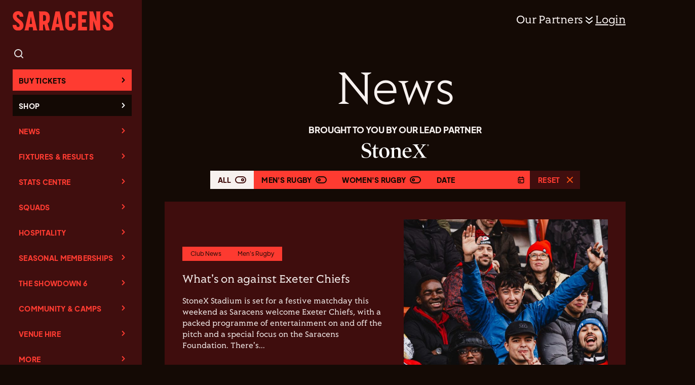

--- FILE ---
content_type: text/html; charset=UTF-8
request_url: https://saracens.com/tag/red-roses/
body_size: 349550
content:
<!DOCTYPE html>
<html lang="en-GB" >
<head>
<meta charset="UTF-8"><script type="text/javascript">(window.NREUM||(NREUM={})).init={privacy:{cookies_enabled:true},ajax:{deny_list:["bam.eu01.nr-data.net"]},feature_flags:["soft_nav"],distributed_tracing:{enabled:true}};(window.NREUM||(NREUM={})).loader_config={agentID:"538641324",accountID:"4771162",trustKey:"4771162",xpid:"UAEAUFdVChAEXFZaDwICX1U=",licenseKey:"NRJS-59178d1eb163a6fd4bf",applicationID:"487883591",browserID:"538641324"};;/*! For license information please see nr-loader-spa-1.305.0.min.js.LICENSE.txt */
(()=>{var e,t,r={384:(e,t,r)=>{"use strict";r.d(t,{NT:()=>s,US:()=>u,Zm:()=>a,bQ:()=>d,dV:()=>c,pV:()=>l});var n=r(6154),i=r(1863),o=r(1910);const s={beacon:"bam.nr-data.net",errorBeacon:"bam.nr-data.net"};function a(){return n.gm.NREUM||(n.gm.NREUM={}),void 0===n.gm.newrelic&&(n.gm.newrelic=n.gm.NREUM),n.gm.NREUM}function c(){let e=a();return e.o||(e.o={ST:n.gm.setTimeout,SI:n.gm.setImmediate||n.gm.setInterval,CT:n.gm.clearTimeout,XHR:n.gm.XMLHttpRequest,REQ:n.gm.Request,EV:n.gm.Event,PR:n.gm.Promise,MO:n.gm.MutationObserver,FETCH:n.gm.fetch,WS:n.gm.WebSocket},(0,o.i)(...Object.values(e.o))),e}function d(e,t){let r=a();r.initializedAgents??={},t.initializedAt={ms:(0,i.t)(),date:new Date},r.initializedAgents[e]=t}function u(e,t){a()[e]=t}function l(){return function(){let e=a();const t=e.info||{};e.info={beacon:s.beacon,errorBeacon:s.errorBeacon,...t}}(),function(){let e=a();const t=e.init||{};e.init={...t}}(),c(),function(){let e=a();const t=e.loader_config||{};e.loader_config={...t}}(),a()}},782:(e,t,r)=>{"use strict";r.d(t,{T:()=>n});const n=r(860).K7.pageViewTiming},860:(e,t,r)=>{"use strict";r.d(t,{$J:()=>u,K7:()=>c,P3:()=>d,XX:()=>i,Yy:()=>a,df:()=>o,qY:()=>n,v4:()=>s});const n="events",i="jserrors",o="browser/blobs",s="rum",a="browser/logs",c={ajax:"ajax",genericEvents:"generic_events",jserrors:i,logging:"logging",metrics:"metrics",pageAction:"page_action",pageViewEvent:"page_view_event",pageViewTiming:"page_view_timing",sessionReplay:"session_replay",sessionTrace:"session_trace",softNav:"soft_navigations",spa:"spa"},d={[c.pageViewEvent]:1,[c.pageViewTiming]:2,[c.metrics]:3,[c.jserrors]:4,[c.spa]:5,[c.ajax]:6,[c.sessionTrace]:7,[c.softNav]:8,[c.sessionReplay]:9,[c.logging]:10,[c.genericEvents]:11},u={[c.pageViewEvent]:s,[c.pageViewTiming]:n,[c.ajax]:n,[c.spa]:n,[c.softNav]:n,[c.metrics]:i,[c.jserrors]:i,[c.sessionTrace]:o,[c.sessionReplay]:o,[c.logging]:a,[c.genericEvents]:"ins"}},944:(e,t,r)=>{"use strict";r.d(t,{R:()=>i});var n=r(3241);function i(e,t){"function"==typeof console.debug&&(console.debug("New Relic Warning: https://github.com/newrelic/newrelic-browser-agent/blob/main/docs/warning-codes.md#".concat(e),t),(0,n.W)({agentIdentifier:null,drained:null,type:"data",name:"warn",feature:"warn",data:{code:e,secondary:t}}))}},993:(e,t,r)=>{"use strict";r.d(t,{A$:()=>o,ET:()=>s,TZ:()=>a,p_:()=>i});var n=r(860);const i={ERROR:"ERROR",WARN:"WARN",INFO:"INFO",DEBUG:"DEBUG",TRACE:"TRACE"},o={OFF:0,ERROR:1,WARN:2,INFO:3,DEBUG:4,TRACE:5},s="log",a=n.K7.logging},1687:(e,t,r)=>{"use strict";r.d(t,{Ak:()=>d,Ze:()=>f,x3:()=>u});var n=r(3241),i=r(7836),o=r(3606),s=r(860),a=r(2646);const c={};function d(e,t){const r={staged:!1,priority:s.P3[t]||0};l(e),c[e].get(t)||c[e].set(t,r)}function u(e,t){e&&c[e]&&(c[e].get(t)&&c[e].delete(t),p(e,t,!1),c[e].size&&h(e))}function l(e){if(!e)throw new Error("agentIdentifier required");c[e]||(c[e]=new Map)}function f(e="",t="feature",r=!1){if(l(e),!e||!c[e].get(t)||r)return p(e,t);c[e].get(t).staged=!0,h(e)}function h(e){const t=Array.from(c[e]);t.every(([e,t])=>t.staged)&&(t.sort((e,t)=>e[1].priority-t[1].priority),t.forEach(([t])=>{c[e].delete(t),p(e,t)}))}function p(e,t,r=!0){const s=e?i.ee.get(e):i.ee,c=o.i.handlers;if(!s.aborted&&s.backlog&&c){if((0,n.W)({agentIdentifier:e,type:"lifecycle",name:"drain",feature:t}),r){const e=s.backlog[t],r=c[t];if(r){for(let t=0;e&&t<e.length;++t)g(e[t],r);Object.entries(r).forEach(([e,t])=>{Object.values(t||{}).forEach(t=>{t[0]?.on&&t[0]?.context()instanceof a.y&&t[0].on(e,t[1])})})}}s.isolatedBacklog||delete c[t],s.backlog[t]=null,s.emit("drain-"+t,[])}}function g(e,t){var r=e[1];Object.values(t[r]||{}).forEach(t=>{var r=e[0];if(t[0]===r){var n=t[1],i=e[3],o=e[2];n.apply(i,o)}})}},1741:(e,t,r)=>{"use strict";r.d(t,{W:()=>o});var n=r(944),i=r(4261);class o{#e(e,...t){if(this[e]!==o.prototype[e])return this[e](...t);(0,n.R)(35,e)}addPageAction(e,t){return this.#e(i.hG,e,t)}register(e){return this.#e(i.eY,e)}recordCustomEvent(e,t){return this.#e(i.fF,e,t)}setPageViewName(e,t){return this.#e(i.Fw,e,t)}setCustomAttribute(e,t,r){return this.#e(i.cD,e,t,r)}noticeError(e,t){return this.#e(i.o5,e,t)}setUserId(e){return this.#e(i.Dl,e)}setApplicationVersion(e){return this.#e(i.nb,e)}setErrorHandler(e){return this.#e(i.bt,e)}addRelease(e,t){return this.#e(i.k6,e,t)}log(e,t){return this.#e(i.$9,e,t)}start(){return this.#e(i.d3)}finished(e){return this.#e(i.BL,e)}recordReplay(){return this.#e(i.CH)}pauseReplay(){return this.#e(i.Tb)}addToTrace(e){return this.#e(i.U2,e)}setCurrentRouteName(e){return this.#e(i.PA,e)}interaction(e){return this.#e(i.dT,e)}wrapLogger(e,t,r){return this.#e(i.Wb,e,t,r)}measure(e,t){return this.#e(i.V1,e,t)}consent(e){return this.#e(i.Pv,e)}}},1863:(e,t,r)=>{"use strict";function n(){return Math.floor(performance.now())}r.d(t,{t:()=>n})},1910:(e,t,r)=>{"use strict";r.d(t,{i:()=>o});var n=r(944);const i=new Map;function o(...e){return e.every(e=>{if(i.has(e))return i.get(e);const t="function"==typeof e?e.toString():"",r=t.includes("[native code]"),o=t.includes("nrWrapper");return r||o||(0,n.R)(64,e?.name||t),i.set(e,r),r})}},2555:(e,t,r)=>{"use strict";r.d(t,{D:()=>a,f:()=>s});var n=r(384),i=r(8122);const o={beacon:n.NT.beacon,errorBeacon:n.NT.errorBeacon,licenseKey:void 0,applicationID:void 0,sa:void 0,queueTime:void 0,applicationTime:void 0,ttGuid:void 0,user:void 0,account:void 0,product:void 0,extra:void 0,jsAttributes:{},userAttributes:void 0,atts:void 0,transactionName:void 0,tNamePlain:void 0};function s(e){try{return!!e.licenseKey&&!!e.errorBeacon&&!!e.applicationID}catch(e){return!1}}const a=e=>(0,i.a)(e,o)},2614:(e,t,r)=>{"use strict";r.d(t,{BB:()=>s,H3:()=>n,g:()=>d,iL:()=>c,tS:()=>a,uh:()=>i,wk:()=>o});const n="NRBA",i="SESSION",o=144e5,s=18e5,a={STARTED:"session-started",PAUSE:"session-pause",RESET:"session-reset",RESUME:"session-resume",UPDATE:"session-update"},c={SAME_TAB:"same-tab",CROSS_TAB:"cross-tab"},d={OFF:0,FULL:1,ERROR:2}},2646:(e,t,r)=>{"use strict";r.d(t,{y:()=>n});class n{constructor(e){this.contextId=e}}},2843:(e,t,r)=>{"use strict";r.d(t,{G:()=>o,u:()=>i});var n=r(3878);function i(e,t=!1,r,i){(0,n.DD)("visibilitychange",function(){if(t)return void("hidden"===document.visibilityState&&e());e(document.visibilityState)},r,i)}function o(e,t,r){(0,n.sp)("pagehide",e,t,r)}},3241:(e,t,r)=>{"use strict";r.d(t,{W:()=>o});var n=r(6154);const i="newrelic";function o(e={}){try{n.gm.dispatchEvent(new CustomEvent(i,{detail:e}))}catch(e){}}},3304:(e,t,r)=>{"use strict";r.d(t,{A:()=>o});var n=r(7836);const i=()=>{const e=new WeakSet;return(t,r)=>{if("object"==typeof r&&null!==r){if(e.has(r))return;e.add(r)}return r}};function o(e){try{return JSON.stringify(e,i())??""}catch(e){try{n.ee.emit("internal-error",[e])}catch(e){}return""}}},3333:(e,t,r)=>{"use strict";r.d(t,{$v:()=>u,TZ:()=>n,Xh:()=>c,Zp:()=>i,kd:()=>d,mq:()=>a,nf:()=>s,qN:()=>o});const n=r(860).K7.genericEvents,i=["auxclick","click","copy","keydown","paste","scrollend"],o=["focus","blur"],s=4,a=1e3,c=2e3,d=["PageAction","UserAction","BrowserPerformance"],u={RESOURCES:"experimental.resources",REGISTER:"register"}},3434:(e,t,r)=>{"use strict";r.d(t,{Jt:()=>o,YM:()=>d});var n=r(7836),i=r(5607);const o="nr@original:".concat(i.W),s=50;var a=Object.prototype.hasOwnProperty,c=!1;function d(e,t){return e||(e=n.ee),r.inPlace=function(e,t,n,i,o){n||(n="");const s="-"===n.charAt(0);for(let a=0;a<t.length;a++){const c=t[a],d=e[c];l(d)||(e[c]=r(d,s?c+n:n,i,c,o))}},r.flag=o,r;function r(t,r,n,c,d){return l(t)?t:(r||(r=""),nrWrapper[o]=t,function(e,t,r){if(Object.defineProperty&&Object.keys)try{return Object.keys(e).forEach(function(r){Object.defineProperty(t,r,{get:function(){return e[r]},set:function(t){return e[r]=t,t}})}),t}catch(e){u([e],r)}for(var n in e)a.call(e,n)&&(t[n]=e[n])}(t,nrWrapper,e),nrWrapper);function nrWrapper(){var o,a,l,f;let h;try{a=this,o=[...arguments],l="function"==typeof n?n(o,a):n||{}}catch(t){u([t,"",[o,a,c],l],e)}i(r+"start",[o,a,c],l,d);const p=performance.now();let g;try{return f=t.apply(a,o),g=performance.now(),f}catch(e){throw g=performance.now(),i(r+"err",[o,a,e],l,d),h=e,h}finally{const e=g-p,t={start:p,end:g,duration:e,isLongTask:e>=s,methodName:c,thrownError:h};t.isLongTask&&i("long-task",[t,a],l,d),i(r+"end",[o,a,f],l,d)}}}function i(r,n,i,o){if(!c||t){var s=c;c=!0;try{e.emit(r,n,i,t,o)}catch(t){u([t,r,n,i],e)}c=s}}}function u(e,t){t||(t=n.ee);try{t.emit("internal-error",e)}catch(e){}}function l(e){return!(e&&"function"==typeof e&&e.apply&&!e[o])}},3606:(e,t,r)=>{"use strict";r.d(t,{i:()=>o});var n=r(9908);o.on=s;var i=o.handlers={};function o(e,t,r,o){s(o||n.d,i,e,t,r)}function s(e,t,r,i,o){o||(o="feature"),e||(e=n.d);var s=t[o]=t[o]||{};(s[r]=s[r]||[]).push([e,i])}},3738:(e,t,r)=>{"use strict";r.d(t,{He:()=>i,Kp:()=>a,Lc:()=>d,Rz:()=>u,TZ:()=>n,bD:()=>o,d3:()=>s,jx:()=>l,sl:()=>f,uP:()=>c});const n=r(860).K7.sessionTrace,i="bstResource",o="resource",s="-start",a="-end",c="fn"+s,d="fn"+a,u="pushState",l=1e3,f=3e4},3785:(e,t,r)=>{"use strict";r.d(t,{R:()=>c,b:()=>d});var n=r(9908),i=r(1863),o=r(860),s=r(3969),a=r(993);function c(e,t,r={},c=a.p_.INFO,d,u=(0,i.t)()){(0,n.p)(s.xV,["API/logging/".concat(c.toLowerCase(),"/called")],void 0,o.K7.metrics,e),(0,n.p)(a.ET,[u,t,r,c,d],void 0,o.K7.logging,e)}function d(e){return"string"==typeof e&&Object.values(a.p_).some(t=>t===e.toUpperCase().trim())}},3878:(e,t,r)=>{"use strict";function n(e,t){return{capture:e,passive:!1,signal:t}}function i(e,t,r=!1,i){window.addEventListener(e,t,n(r,i))}function o(e,t,r=!1,i){document.addEventListener(e,t,n(r,i))}r.d(t,{DD:()=>o,jT:()=>n,sp:()=>i})},3962:(e,t,r)=>{"use strict";r.d(t,{AM:()=>s,O2:()=>l,OV:()=>o,Qu:()=>f,TZ:()=>c,ih:()=>h,pP:()=>a,t1:()=>u,tC:()=>i,wD:()=>d});var n=r(860);const i=["click","keydown","submit"],o="popstate",s="api",a="initialPageLoad",c=n.K7.softNav,d=5e3,u=500,l={INITIAL_PAGE_LOAD:"",ROUTE_CHANGE:1,UNSPECIFIED:2},f={INTERACTION:1,AJAX:2,CUSTOM_END:3,CUSTOM_TRACER:4},h={IP:"in progress",PF:"pending finish",FIN:"finished",CAN:"cancelled"}},3969:(e,t,r)=>{"use strict";r.d(t,{TZ:()=>n,XG:()=>a,rs:()=>i,xV:()=>s,z_:()=>o});const n=r(860).K7.metrics,i="sm",o="cm",s="storeSupportabilityMetrics",a="storeEventMetrics"},4234:(e,t,r)=>{"use strict";r.d(t,{W:()=>o});var n=r(7836),i=r(1687);class o{constructor(e,t){this.agentIdentifier=e,this.ee=n.ee.get(e),this.featureName=t,this.blocked=!1}deregisterDrain(){(0,i.x3)(this.agentIdentifier,this.featureName)}}},4261:(e,t,r)=>{"use strict";r.d(t,{$9:()=>u,BL:()=>c,CH:()=>p,Dl:()=>x,Fw:()=>w,PA:()=>v,Pl:()=>n,Pv:()=>A,Tb:()=>f,U2:()=>s,V1:()=>E,Wb:()=>T,bt:()=>y,cD:()=>b,d3:()=>R,dT:()=>d,eY:()=>g,fF:()=>h,hG:()=>o,hw:()=>i,k6:()=>a,nb:()=>m,o5:()=>l});const n="api-",i=n+"ixn-",o="addPageAction",s="addToTrace",a="addRelease",c="finished",d="interaction",u="log",l="noticeError",f="pauseReplay",h="recordCustomEvent",p="recordReplay",g="register",m="setApplicationVersion",v="setCurrentRouteName",b="setCustomAttribute",y="setErrorHandler",w="setPageViewName",x="setUserId",R="start",T="wrapLogger",E="measure",A="consent"},4387:(e,t,r)=>{"use strict";function n(e={}){return!(!e.id||!e.name)}function i(e){return"string"==typeof e&&e.trim().length<501||"number"==typeof e}function o(e,t){if(2!==t?.harvestEndpointVersion)return{};const r=t.agentRef.runtime.appMetadata.agents[0].entityGuid;return n(e)?{"source.id":e.id,"source.name":e.name,"source.type":e.type,"parent.id":e.parent?.id||r}:{"entity.guid":r,appId:t.agentRef.info.applicationID}}r.d(t,{Ux:()=>o,c7:()=>n,yo:()=>i})},5205:(e,t,r)=>{"use strict";r.d(t,{j:()=>_});var n=r(384),i=r(1741);var o=r(2555),s=r(3333);const a=e=>{if(!e||"string"!=typeof e)return!1;try{document.createDocumentFragment().querySelector(e)}catch{return!1}return!0};var c=r(2614),d=r(944),u=r(8122);const l="[data-nr-mask]",f=e=>(0,u.a)(e,(()=>{const e={feature_flags:[],experimental:{allow_registered_children:!1,resources:!1},mask_selector:"*",block_selector:"[data-nr-block]",mask_input_options:{color:!1,date:!1,"datetime-local":!1,email:!1,month:!1,number:!1,range:!1,search:!1,tel:!1,text:!1,time:!1,url:!1,week:!1,textarea:!1,select:!1,password:!0}};return{ajax:{deny_list:void 0,block_internal:!0,enabled:!0,autoStart:!0},api:{get allow_registered_children(){return e.feature_flags.includes(s.$v.REGISTER)||e.experimental.allow_registered_children},set allow_registered_children(t){e.experimental.allow_registered_children=t},duplicate_registered_data:!1},browser_consent_mode:{enabled:!1},distributed_tracing:{enabled:void 0,exclude_newrelic_header:void 0,cors_use_newrelic_header:void 0,cors_use_tracecontext_headers:void 0,allowed_origins:void 0},get feature_flags(){return e.feature_flags},set feature_flags(t){e.feature_flags=t},generic_events:{enabled:!0,autoStart:!0},harvest:{interval:30},jserrors:{enabled:!0,autoStart:!0},logging:{enabled:!0,autoStart:!0},metrics:{enabled:!0,autoStart:!0},obfuscate:void 0,page_action:{enabled:!0},page_view_event:{enabled:!0,autoStart:!0},page_view_timing:{enabled:!0,autoStart:!0},performance:{capture_marks:!1,capture_measures:!1,capture_detail:!0,resources:{get enabled(){return e.feature_flags.includes(s.$v.RESOURCES)||e.experimental.resources},set enabled(t){e.experimental.resources=t},asset_types:[],first_party_domains:[],ignore_newrelic:!0}},privacy:{cookies_enabled:!0},proxy:{assets:void 0,beacon:void 0},session:{expiresMs:c.wk,inactiveMs:c.BB},session_replay:{autoStart:!0,enabled:!1,preload:!1,sampling_rate:10,error_sampling_rate:100,collect_fonts:!1,inline_images:!1,fix_stylesheets:!0,mask_all_inputs:!0,get mask_text_selector(){return e.mask_selector},set mask_text_selector(t){a(t)?e.mask_selector="".concat(t,",").concat(l):""===t||null===t?e.mask_selector=l:(0,d.R)(5,t)},get block_class(){return"nr-block"},get ignore_class(){return"nr-ignore"},get mask_text_class(){return"nr-mask"},get block_selector(){return e.block_selector},set block_selector(t){a(t)?e.block_selector+=",".concat(t):""!==t&&(0,d.R)(6,t)},get mask_input_options(){return e.mask_input_options},set mask_input_options(t){t&&"object"==typeof t?e.mask_input_options={...t,password:!0}:(0,d.R)(7,t)}},session_trace:{enabled:!0,autoStart:!0},soft_navigations:{enabled:!0,autoStart:!0},spa:{enabled:!0,autoStart:!0},ssl:void 0,user_actions:{enabled:!0,elementAttributes:["id","className","tagName","type"]}}})());var h=r(6154),p=r(9324);let g=0;const m={buildEnv:p.F3,distMethod:p.Xs,version:p.xv,originTime:h.WN},v={consented:!1},b={appMetadata:{},get consented(){return this.session?.state?.consent||v.consented},set consented(e){v.consented=e},customTransaction:void 0,denyList:void 0,disabled:!1,harvester:void 0,isolatedBacklog:!1,isRecording:!1,loaderType:void 0,maxBytes:3e4,obfuscator:void 0,onerror:void 0,ptid:void 0,releaseIds:{},session:void 0,timeKeeper:void 0,registeredEntities:[],jsAttributesMetadata:{bytes:0},get harvestCount(){return++g}},y=e=>{const t=(0,u.a)(e,b),r=Object.keys(m).reduce((e,t)=>(e[t]={value:m[t],writable:!1,configurable:!0,enumerable:!0},e),{});return Object.defineProperties(t,r)};var w=r(5701);const x=e=>{const t=e.startsWith("http");e+="/",r.p=t?e:"https://"+e};var R=r(7836),T=r(3241);const E={accountID:void 0,trustKey:void 0,agentID:void 0,licenseKey:void 0,applicationID:void 0,xpid:void 0},A=e=>(0,u.a)(e,E),S=new Set;function _(e,t={},r,s){let{init:a,info:c,loader_config:d,runtime:u={},exposed:l=!0}=t;if(!c){const e=(0,n.pV)();a=e.init,c=e.info,d=e.loader_config}e.init=f(a||{}),e.loader_config=A(d||{}),c.jsAttributes??={},h.bv&&(c.jsAttributes.isWorker=!0),e.info=(0,o.D)(c);const p=e.init,g=[c.beacon,c.errorBeacon];S.has(e.agentIdentifier)||(p.proxy.assets&&(x(p.proxy.assets),g.push(p.proxy.assets)),p.proxy.beacon&&g.push(p.proxy.beacon),e.beacons=[...g],function(e){const t=(0,n.pV)();Object.getOwnPropertyNames(i.W.prototype).forEach(r=>{const n=i.W.prototype[r];if("function"!=typeof n||"constructor"===n)return;let o=t[r];e[r]&&!1!==e.exposed&&"micro-agent"!==e.runtime?.loaderType&&(t[r]=(...t)=>{const n=e[r](...t);return o?o(...t):n})})}(e),(0,n.US)("activatedFeatures",w.B),e.runSoftNavOverSpa&&=!0===p.soft_navigations.enabled&&p.feature_flags.includes("soft_nav")),u.denyList=[...p.ajax.deny_list||[],...p.ajax.block_internal?g:[]],u.ptid=e.agentIdentifier,u.loaderType=r,e.runtime=y(u),S.has(e.agentIdentifier)||(e.ee=R.ee.get(e.agentIdentifier),e.exposed=l,(0,T.W)({agentIdentifier:e.agentIdentifier,drained:!!w.B?.[e.agentIdentifier],type:"lifecycle",name:"initialize",feature:void 0,data:e.config})),S.add(e.agentIdentifier)}},5270:(e,t,r)=>{"use strict";r.d(t,{Aw:()=>s,SR:()=>o,rF:()=>a});var n=r(384),i=r(7767);function o(e){return!!(0,n.dV)().o.MO&&(0,i.V)(e)&&!0===e?.session_trace.enabled}function s(e){return!0===e?.session_replay.preload&&o(e)}function a(e,t){try{if("string"==typeof t?.type){if("password"===t.type.toLowerCase())return"*".repeat(e?.length||0);if(void 0!==t?.dataset?.nrUnmask||t?.classList?.contains("nr-unmask"))return e}}catch(e){}return"string"==typeof e?e.replace(/[\S]/g,"*"):"*".repeat(e?.length||0)}},5289:(e,t,r)=>{"use strict";r.d(t,{GG:()=>s,Qr:()=>c,sB:()=>a});var n=r(3878),i=r(6389);function o(){return"undefined"==typeof document||"complete"===document.readyState}function s(e,t){if(o())return e();const r=(0,i.J)(e),s=setInterval(()=>{o()&&(clearInterval(s),r())},500);(0,n.sp)("load",r,t)}function a(e){if(o())return e();(0,n.DD)("DOMContentLoaded",e)}function c(e){if(o())return e();(0,n.sp)("popstate",e)}},5607:(e,t,r)=>{"use strict";r.d(t,{W:()=>n});const n=(0,r(9566).bz)()},5701:(e,t,r)=>{"use strict";r.d(t,{B:()=>o,t:()=>s});var n=r(3241);const i=new Set,o={};function s(e,t){const r=t.agentIdentifier;o[r]??={},e&&"object"==typeof e&&(i.has(r)||(t.ee.emit("rumresp",[e]),o[r]=e,i.add(r),(0,n.W)({agentIdentifier:r,loaded:!0,drained:!0,type:"lifecycle",name:"load",feature:void 0,data:e})))}},6154:(e,t,r)=>{"use strict";r.d(t,{A4:()=>a,OF:()=>u,RI:()=>i,WN:()=>h,bv:()=>o,eN:()=>p,gm:()=>s,lR:()=>f,m:()=>d,mw:()=>c,sb:()=>l});var n=r(1863);const i="undefined"!=typeof window&&!!window.document,o="undefined"!=typeof WorkerGlobalScope&&("undefined"!=typeof self&&self instanceof WorkerGlobalScope&&self.navigator instanceof WorkerNavigator||"undefined"!=typeof globalThis&&globalThis instanceof WorkerGlobalScope&&globalThis.navigator instanceof WorkerNavigator),s=i?window:"undefined"!=typeof WorkerGlobalScope&&("undefined"!=typeof self&&self instanceof WorkerGlobalScope&&self||"undefined"!=typeof globalThis&&globalThis instanceof WorkerGlobalScope&&globalThis),a="complete"===s?.document?.readyState,c=Boolean("hidden"===s?.document?.visibilityState),d=""+s?.location,u=/iPad|iPhone|iPod/.test(s.navigator?.userAgent),l=u&&"undefined"==typeof SharedWorker,f=(()=>{const e=s.navigator?.userAgent?.match(/Firefox[/\s](\d+\.\d+)/);return Array.isArray(e)&&e.length>=2?+e[1]:0})(),h=Date.now()-(0,n.t)(),p=()=>"undefined"!=typeof PerformanceNavigationTiming&&s?.performance?.getEntriesByType("navigation")?.length>0},6344:(e,t,r)=>{"use strict";r.d(t,{BB:()=>u,Qb:()=>l,TZ:()=>i,Ug:()=>s,Vh:()=>o,_s:()=>a,bc:()=>d,yP:()=>c});var n=r(2614);const i=r(860).K7.sessionReplay,o="errorDuringReplay",s=.12,a={DomContentLoaded:0,Load:1,FullSnapshot:2,IncrementalSnapshot:3,Meta:4,Custom:5},c={[n.g.ERROR]:15e3,[n.g.FULL]:3e5,[n.g.OFF]:0},d={RESET:{message:"Session was reset",sm:"Reset"},IMPORT:{message:"Recorder failed to import",sm:"Import"},TOO_MANY:{message:"429: Too Many Requests",sm:"Too-Many"},TOO_BIG:{message:"Payload was too large",sm:"Too-Big"},CROSS_TAB:{message:"Session Entity was set to OFF on another tab",sm:"Cross-Tab"},ENTITLEMENTS:{message:"Session Replay is not allowed and will not be started",sm:"Entitlement"}},u=5e3,l={API:"api",RESUME:"resume",SWITCH_TO_FULL:"switchToFull",INITIALIZE:"initialize",PRELOAD:"preload"}},6389:(e,t,r)=>{"use strict";function n(e,t=500,r={}){const n=r?.leading||!1;let i;return(...r)=>{n&&void 0===i&&(e.apply(this,r),i=setTimeout(()=>{i=clearTimeout(i)},t)),n||(clearTimeout(i),i=setTimeout(()=>{e.apply(this,r)},t))}}function i(e){let t=!1;return(...r)=>{t||(t=!0,e.apply(this,r))}}r.d(t,{J:()=>i,s:()=>n})},6630:(e,t,r)=>{"use strict";r.d(t,{T:()=>n});const n=r(860).K7.pageViewEvent},6774:(e,t,r)=>{"use strict";r.d(t,{T:()=>n});const n=r(860).K7.jserrors},7295:(e,t,r)=>{"use strict";r.d(t,{Xv:()=>s,gX:()=>i,iW:()=>o});var n=[];function i(e){if(!e||o(e))return!1;if(0===n.length)return!0;for(var t=0;t<n.length;t++){var r=n[t];if("*"===r.hostname)return!1;if(a(r.hostname,e.hostname)&&c(r.pathname,e.pathname))return!1}return!0}function o(e){return void 0===e.hostname}function s(e){if(n=[],e&&e.length)for(var t=0;t<e.length;t++){let r=e[t];if(!r)continue;0===r.indexOf("http://")?r=r.substring(7):0===r.indexOf("https://")&&(r=r.substring(8));const i=r.indexOf("/");let o,s;i>0?(o=r.substring(0,i),s=r.substring(i)):(o=r,s="");let[a]=o.split(":");n.push({hostname:a,pathname:s})}}function a(e,t){return!(e.length>t.length)&&t.indexOf(e)===t.length-e.length}function c(e,t){return 0===e.indexOf("/")&&(e=e.substring(1)),0===t.indexOf("/")&&(t=t.substring(1)),""===e||e===t}},7378:(e,t,r)=>{"use strict";r.d(t,{$p:()=>R,BR:()=>b,Kp:()=>x,L3:()=>y,Lc:()=>c,NC:()=>o,SG:()=>u,TZ:()=>i,U6:()=>p,UT:()=>m,d3:()=>w,dT:()=>f,e5:()=>E,gx:()=>v,l9:()=>l,oW:()=>h,op:()=>g,rw:()=>d,tH:()=>A,uP:()=>a,wW:()=>T,xq:()=>s});var n=r(384);const i=r(860).K7.spa,o=["click","submit","keypress","keydown","keyup","change"],s=999,a="fn-start",c="fn-end",d="cb-start",u="api-ixn-",l="remaining",f="interaction",h="spaNode",p="jsonpNode",g="fetch-start",m="fetch-done",v="fetch-body-",b="jsonp-end",y=(0,n.dV)().o.ST,w="-start",x="-end",R="-body",T="cb"+x,E="jsTime",A="fetch"},7485:(e,t,r)=>{"use strict";r.d(t,{D:()=>i});var n=r(6154);function i(e){if(0===(e||"").indexOf("data:"))return{protocol:"data"};try{const t=new URL(e,location.href),r={port:t.port,hostname:t.hostname,pathname:t.pathname,search:t.search,protocol:t.protocol.slice(0,t.protocol.indexOf(":")),sameOrigin:t.protocol===n.gm?.location?.protocol&&t.host===n.gm?.location?.host};return r.port&&""!==r.port||("http:"===t.protocol&&(r.port="80"),"https:"===t.protocol&&(r.port="443")),r.pathname&&""!==r.pathname?r.pathname.startsWith("/")||(r.pathname="/".concat(r.pathname)):r.pathname="/",r}catch(e){return{}}}},7699:(e,t,r)=>{"use strict";r.d(t,{It:()=>o,KC:()=>a,No:()=>i,qh:()=>s});var n=r(860);const i=16e3,o=1e6,s="SESSION_ERROR",a={[n.K7.logging]:!0,[n.K7.genericEvents]:!1,[n.K7.jserrors]:!1,[n.K7.ajax]:!1}},7767:(e,t,r)=>{"use strict";r.d(t,{V:()=>i});var n=r(6154);const i=e=>n.RI&&!0===e?.privacy.cookies_enabled},7836:(e,t,r)=>{"use strict";r.d(t,{P:()=>a,ee:()=>c});var n=r(384),i=r(8990),o=r(2646),s=r(5607);const a="nr@context:".concat(s.W),c=function e(t,r){var n={},s={},u={},l=!1;try{l=16===r.length&&d.initializedAgents?.[r]?.runtime.isolatedBacklog}catch(e){}var f={on:p,addEventListener:p,removeEventListener:function(e,t){var r=n[e];if(!r)return;for(var i=0;i<r.length;i++)r[i]===t&&r.splice(i,1)},emit:function(e,r,n,i,o){!1!==o&&(o=!0);if(c.aborted&&!i)return;t&&o&&t.emit(e,r,n);var a=h(n);g(e).forEach(e=>{e.apply(a,r)});var d=v()[s[e]];d&&d.push([f,e,r,a]);return a},get:m,listeners:g,context:h,buffer:function(e,t){const r=v();if(t=t||"feature",f.aborted)return;Object.entries(e||{}).forEach(([e,n])=>{s[n]=t,t in r||(r[t]=[])})},abort:function(){f._aborted=!0,Object.keys(f.backlog).forEach(e=>{delete f.backlog[e]})},isBuffering:function(e){return!!v()[s[e]]},debugId:r,backlog:l?{}:t&&"object"==typeof t.backlog?t.backlog:{},isolatedBacklog:l};return Object.defineProperty(f,"aborted",{get:()=>{let e=f._aborted||!1;return e||(t&&(e=t.aborted),e)}}),f;function h(e){return e&&e instanceof o.y?e:e?(0,i.I)(e,a,()=>new o.y(a)):new o.y(a)}function p(e,t){n[e]=g(e).concat(t)}function g(e){return n[e]||[]}function m(t){return u[t]=u[t]||e(f,t)}function v(){return f.backlog}}(void 0,"globalEE"),d=(0,n.Zm)();d.ee||(d.ee=c)},8122:(e,t,r)=>{"use strict";r.d(t,{a:()=>i});var n=r(944);function i(e,t){try{if(!e||"object"!=typeof e)return(0,n.R)(3);if(!t||"object"!=typeof t)return(0,n.R)(4);const r=Object.create(Object.getPrototypeOf(t),Object.getOwnPropertyDescriptors(t)),o=0===Object.keys(r).length?e:r;for(let s in o)if(void 0!==e[s])try{if(null===e[s]){r[s]=null;continue}Array.isArray(e[s])&&Array.isArray(t[s])?r[s]=Array.from(new Set([...e[s],...t[s]])):"object"==typeof e[s]&&"object"==typeof t[s]?r[s]=i(e[s],t[s]):r[s]=e[s]}catch(e){r[s]||(0,n.R)(1,e)}return r}catch(e){(0,n.R)(2,e)}}},8139:(e,t,r)=>{"use strict";r.d(t,{u:()=>f});var n=r(7836),i=r(3434),o=r(8990),s=r(6154);const a={},c=s.gm.XMLHttpRequest,d="addEventListener",u="removeEventListener",l="nr@wrapped:".concat(n.P);function f(e){var t=function(e){return(e||n.ee).get("events")}(e);if(a[t.debugId]++)return t;a[t.debugId]=1;var r=(0,i.YM)(t,!0);function f(e){r.inPlace(e,[d,u],"-",p)}function p(e,t){return e[1]}return"getPrototypeOf"in Object&&(s.RI&&h(document,f),c&&h(c.prototype,f),h(s.gm,f)),t.on(d+"-start",function(e,t){var n=e[1];if(null!==n&&("function"==typeof n||"object"==typeof n)&&"newrelic"!==e[0]){var i=(0,o.I)(n,l,function(){var e={object:function(){if("function"!=typeof n.handleEvent)return;return n.handleEvent.apply(n,arguments)},function:n}[typeof n];return e?r(e,"fn-",null,e.name||"anonymous"):n});this.wrapped=e[1]=i}}),t.on(u+"-start",function(e){e[1]=this.wrapped||e[1]}),t}function h(e,t,...r){let n=e;for(;"object"==typeof n&&!Object.prototype.hasOwnProperty.call(n,d);)n=Object.getPrototypeOf(n);n&&t(n,...r)}},8374:(e,t,r)=>{r.nc=(()=>{try{return document?.currentScript?.nonce}catch(e){}return""})()},8990:(e,t,r)=>{"use strict";r.d(t,{I:()=>i});var n=Object.prototype.hasOwnProperty;function i(e,t,r){if(n.call(e,t))return e[t];var i=r();if(Object.defineProperty&&Object.keys)try{return Object.defineProperty(e,t,{value:i,writable:!0,enumerable:!1}),i}catch(e){}return e[t]=i,i}},9300:(e,t,r)=>{"use strict";r.d(t,{T:()=>n});const n=r(860).K7.ajax},9324:(e,t,r)=>{"use strict";r.d(t,{AJ:()=>s,F3:()=>i,Xs:()=>o,Yq:()=>a,xv:()=>n});const n="1.305.0",i="PROD",o="CDN",s="@newrelic/rrweb",a="1.0.1"},9566:(e,t,r)=>{"use strict";r.d(t,{LA:()=>a,ZF:()=>c,bz:()=>s,el:()=>d});var n=r(6154);const i="xxxxxxxx-xxxx-4xxx-yxxx-xxxxxxxxxxxx";function o(e,t){return e?15&e[t]:16*Math.random()|0}function s(){const e=n.gm?.crypto||n.gm?.msCrypto;let t,r=0;return e&&e.getRandomValues&&(t=e.getRandomValues(new Uint8Array(30))),i.split("").map(e=>"x"===e?o(t,r++).toString(16):"y"===e?(3&o()|8).toString(16):e).join("")}function a(e){const t=n.gm?.crypto||n.gm?.msCrypto;let r,i=0;t&&t.getRandomValues&&(r=t.getRandomValues(new Uint8Array(e)));const s=[];for(var a=0;a<e;a++)s.push(o(r,i++).toString(16));return s.join("")}function c(){return a(16)}function d(){return a(32)}},9908:(e,t,r)=>{"use strict";r.d(t,{d:()=>n,p:()=>i});var n=r(7836).ee.get("handle");function i(e,t,r,i,o){o?(o.buffer([e],i),o.emit(e,t,r)):(n.buffer([e],i),n.emit(e,t,r))}}},n={};function i(e){var t=n[e];if(void 0!==t)return t.exports;var o=n[e]={exports:{}};return r[e](o,o.exports,i),o.exports}i.m=r,i.d=(e,t)=>{for(var r in t)i.o(t,r)&&!i.o(e,r)&&Object.defineProperty(e,r,{enumerable:!0,get:t[r]})},i.f={},i.e=e=>Promise.all(Object.keys(i.f).reduce((t,r)=>(i.f[r](e,t),t),[])),i.u=e=>({212:"nr-spa-compressor",249:"nr-spa-recorder",478:"nr-spa"}[e]+"-1.305.0.min.js"),i.o=(e,t)=>Object.prototype.hasOwnProperty.call(e,t),e={},t="NRBA-1.305.0.PROD:",i.l=(r,n,o,s)=>{if(e[r])e[r].push(n);else{var a,c;if(void 0!==o)for(var d=document.getElementsByTagName("script"),u=0;u<d.length;u++){var l=d[u];if(l.getAttribute("src")==r||l.getAttribute("data-webpack")==t+o){a=l;break}}if(!a){c=!0;var f={478:"sha512-ThlgRmXNEfRleWOcB+rCg2BDhJEPTbSIevhrE8IsLDuMof3nL+qxiihoNdjZT5JNtI/4JlzSqBNZSthr7Y6ygA==",249:"sha512-JYoSmdH39Uy5+7v/V9QcH0TwfxIcuGfkLRkZyNpqzHTGe6HYLBcLnXqjgD0cL1mm1WoDp68dSb4IBw4AYptWMg==",212:"sha512-V28ikYA1K2MbjwepZ5YejkSD94BI6oApz0vZgLJBCNdsRiO5FmUQZ13g6LmHjh23nJcVW85Un5HkKn144Fak7A=="};(a=document.createElement("script")).charset="utf-8",i.nc&&a.setAttribute("nonce",i.nc),a.setAttribute("data-webpack",t+o),a.src=r,0!==a.src.indexOf(window.location.origin+"/")&&(a.crossOrigin="anonymous"),f[s]&&(a.integrity=f[s])}e[r]=[n];var h=(t,n)=>{a.onerror=a.onload=null,clearTimeout(p);var i=e[r];if(delete e[r],a.parentNode&&a.parentNode.removeChild(a),i&&i.forEach(e=>e(n)),t)return t(n)},p=setTimeout(h.bind(null,void 0,{type:"timeout",target:a}),12e4);a.onerror=h.bind(null,a.onerror),a.onload=h.bind(null,a.onload),c&&document.head.appendChild(a)}},i.r=e=>{"undefined"!=typeof Symbol&&Symbol.toStringTag&&Object.defineProperty(e,Symbol.toStringTag,{value:"Module"}),Object.defineProperty(e,"__esModule",{value:!0})},i.p="https://js-agent.newrelic.com/",(()=>{var e={38:0,788:0};i.f.j=(t,r)=>{var n=i.o(e,t)?e[t]:void 0;if(0!==n)if(n)r.push(n[2]);else{var o=new Promise((r,i)=>n=e[t]=[r,i]);r.push(n[2]=o);var s=i.p+i.u(t),a=new Error;i.l(s,r=>{if(i.o(e,t)&&(0!==(n=e[t])&&(e[t]=void 0),n)){var o=r&&("load"===r.type?"missing":r.type),s=r&&r.target&&r.target.src;a.message="Loading chunk "+t+" failed.\n("+o+": "+s+")",a.name="ChunkLoadError",a.type=o,a.request=s,n[1](a)}},"chunk-"+t,t)}};var t=(t,r)=>{var n,o,[s,a,c]=r,d=0;if(s.some(t=>0!==e[t])){for(n in a)i.o(a,n)&&(i.m[n]=a[n]);if(c)c(i)}for(t&&t(r);d<s.length;d++)o=s[d],i.o(e,o)&&e[o]&&e[o][0](),e[o]=0},r=self["webpackChunk:NRBA-1.305.0.PROD"]=self["webpackChunk:NRBA-1.305.0.PROD"]||[];r.forEach(t.bind(null,0)),r.push=t.bind(null,r.push.bind(r))})(),(()=>{"use strict";i(8374);var e=i(9566),t=i(1741);class r extends t.W{agentIdentifier=(0,e.LA)(16)}var n=i(860);const o=Object.values(n.K7);var s=i(5205);var a=i(9908),c=i(1863),d=i(4261),u=i(3241),l=i(944),f=i(5701),h=i(3969);function p(e,t,i,o){const s=o||i;!s||s[e]&&s[e]!==r.prototype[e]||(s[e]=function(){(0,a.p)(h.xV,["API/"+e+"/called"],void 0,n.K7.metrics,i.ee),(0,u.W)({agentIdentifier:i.agentIdentifier,drained:!!f.B?.[i.agentIdentifier],type:"data",name:"api",feature:d.Pl+e,data:{}});try{return t.apply(this,arguments)}catch(e){(0,l.R)(23,e)}})}function g(e,t,r,n,i){const o=e.info;null===r?delete o.jsAttributes[t]:o.jsAttributes[t]=r,(i||null===r)&&(0,a.p)(d.Pl+n,[(0,c.t)(),t,r],void 0,"session",e.ee)}var m=i(1687),v=i(4234),b=i(5289),y=i(6154),w=i(5270),x=i(7767),R=i(6389),T=i(7699);class E extends v.W{constructor(e,t){super(e.agentIdentifier,t),this.agentRef=e,this.abortHandler=void 0,this.featAggregate=void 0,this.loadedSuccessfully=void 0,this.onAggregateImported=new Promise(e=>{this.loadedSuccessfully=e}),this.deferred=Promise.resolve(),!1===e.init[this.featureName].autoStart?this.deferred=new Promise((t,r)=>{this.ee.on("manual-start-all",(0,R.J)(()=>{(0,m.Ak)(e.agentIdentifier,this.featureName),t()}))}):(0,m.Ak)(e.agentIdentifier,t)}importAggregator(e,t,r={}){if(this.featAggregate)return;const n=async()=>{let n;await this.deferred;try{if((0,x.V)(e.init)){const{setupAgentSession:t}=await i.e(478).then(i.bind(i,8766));n=t(e)}}catch(e){(0,l.R)(20,e),this.ee.emit("internal-error",[e]),(0,a.p)(T.qh,[e],void 0,this.featureName,this.ee)}try{if(!this.#t(this.featureName,n,e.init))return(0,m.Ze)(this.agentIdentifier,this.featureName),void this.loadedSuccessfully(!1);const{Aggregate:i}=await t();this.featAggregate=new i(e,r),e.runtime.harvester.initializedAggregates.push(this.featAggregate),this.loadedSuccessfully(!0)}catch(e){(0,l.R)(34,e),this.abortHandler?.(),(0,m.Ze)(this.agentIdentifier,this.featureName,!0),this.loadedSuccessfully(!1),this.ee&&this.ee.abort()}};y.RI?(0,b.GG)(()=>n(),!0):n()}#t(e,t,r){if(this.blocked)return!1;switch(e){case n.K7.sessionReplay:return(0,w.SR)(r)&&!!t;case n.K7.sessionTrace:return!!t;default:return!0}}}var A=i(6630),S=i(2614);class _ extends E{static featureName=A.T;constructor(e){var t;super(e,A.T),this.setupInspectionEvents(e.agentIdentifier),t=e,p(d.Fw,function(e,r){"string"==typeof e&&("/"!==e.charAt(0)&&(e="/"+e),t.runtime.customTransaction=(r||"http://custom.transaction")+e,(0,a.p)(d.Pl+d.Fw,[(0,c.t)()],void 0,void 0,t.ee))},t),this.importAggregator(e,()=>i.e(478).then(i.bind(i,2467)))}setupInspectionEvents(e){const t=(t,r)=>{t&&(0,u.W)({agentIdentifier:e,timeStamp:t.timeStamp,loaded:"complete"===t.target.readyState,type:"window",name:r,data:t.target.location+""})};(0,b.sB)(e=>{t(e,"DOMContentLoaded")}),(0,b.GG)(e=>{t(e,"load")}),(0,b.Qr)(e=>{t(e,"navigate")}),this.ee.on(S.tS.UPDATE,(t,r)=>{(0,u.W)({agentIdentifier:e,type:"lifecycle",name:"session",data:r})})}}var O=i(384);var N=i(2843),I=i(782);class P extends E{static featureName=I.T;constructor(e){super(e,I.T),y.RI&&((0,N.u)(()=>(0,a.p)("docHidden",[(0,c.t)()],void 0,I.T,this.ee),!0),(0,N.G)(()=>(0,a.p)("winPagehide",[(0,c.t)()],void 0,I.T,this.ee)),this.importAggregator(e,()=>i.e(478).then(i.bind(i,9917))))}}class j extends E{static featureName=h.TZ;constructor(e){super(e,h.TZ),y.RI&&document.addEventListener("securitypolicyviolation",e=>{(0,a.p)(h.xV,["Generic/CSPViolation/Detected"],void 0,this.featureName,this.ee)}),this.importAggregator(e,()=>i.e(478).then(i.bind(i,6555)))}}var k=i(6774),C=i(3878),D=i(3304);class L{constructor(e,t,r,n,i){this.name="UncaughtError",this.message="string"==typeof e?e:(0,D.A)(e),this.sourceURL=t,this.line=r,this.column=n,this.__newrelic=i}}function M(e){return K(e)?e:new L(void 0!==e?.message?e.message:e,e?.filename||e?.sourceURL,e?.lineno||e?.line,e?.colno||e?.col,e?.__newrelic,e?.cause)}function H(e){const t="Unhandled Promise Rejection: ";if(!e?.reason)return;if(K(e.reason)){try{e.reason.message.startsWith(t)||(e.reason.message=t+e.reason.message)}catch(e){}return M(e.reason)}const r=M(e.reason);return(r.message||"").startsWith(t)||(r.message=t+r.message),r}function B(e){if(e.error instanceof SyntaxError&&!/:\d+$/.test(e.error.stack?.trim())){const t=new L(e.message,e.filename,e.lineno,e.colno,e.error.__newrelic,e.cause);return t.name=SyntaxError.name,t}return K(e.error)?e.error:M(e)}function K(e){return e instanceof Error&&!!e.stack}function W(e,t,r,i,o=(0,c.t)()){"string"==typeof e&&(e=new Error(e)),(0,a.p)("err",[e,o,!1,t,r.runtime.isRecording,void 0,i],void 0,n.K7.jserrors,r.ee),(0,a.p)("uaErr",[],void 0,n.K7.genericEvents,r.ee)}var U=i(4387),F=i(993),V=i(3785);function G(e,{customAttributes:t={},level:r=F.p_.INFO}={},n,i,o=(0,c.t)()){(0,V.R)(n.ee,e,t,r,i,o)}function z(e,t,r,i,o=(0,c.t)()){(0,a.p)(d.Pl+d.hG,[o,e,t,i],void 0,n.K7.genericEvents,r.ee)}function Z(e,t,r,i,o=(0,c.t)()){const{start:s,end:u,customAttributes:f}=t||{},h={customAttributes:f||{}};if("object"!=typeof h.customAttributes||"string"!=typeof e||0===e.length)return void(0,l.R)(57);const p=(e,t)=>null==e?t:"number"==typeof e?e:e instanceof PerformanceMark?e.startTime:Number.NaN;if(h.start=p(s,0),h.end=p(u,o),Number.isNaN(h.start)||Number.isNaN(h.end))(0,l.R)(57);else{if(h.duration=h.end-h.start,!(h.duration<0))return(0,a.p)(d.Pl+d.V1,[h,e,i],void 0,n.K7.genericEvents,r.ee),h;(0,l.R)(58)}}function q(e,t={},r,i,o=(0,c.t)()){(0,a.p)(d.Pl+d.fF,[o,e,t,i],void 0,n.K7.genericEvents,r.ee)}function X(e){p(d.eY,function(t){return Y(e,t)},e)}function Y(e,t,r){const i={};(0,l.R)(54,"newrelic.register"),t||={},t.type="MFE",t.licenseKey||=e.info.licenseKey,t.blocked=!1,t.parent=r||{};let o=()=>{};const s=e.runtime.registeredEntities,d=s.find(({metadata:{target:{id:e,name:r}}})=>e===t.id);if(d)return d.metadata.target.name!==t.name&&(d.metadata.target.name=t.name),d;const u=e=>{t.blocked=!0,o=e};e.init.api.allow_registered_children||u((0,R.J)(()=>(0,l.R)(55))),(0,U.c7)(t)||u((0,R.J)(()=>(0,l.R)(48,t))),(0,U.yo)(t.id)&&(0,U.yo)(t.name)||u((0,R.J)(()=>(0,l.R)(48,t)));const f={addPageAction:(r,n={})=>m(z,[r,{...i,...n},e],t),log:(r,n={})=>m(G,[r,{...n,customAttributes:{...i,...n.customAttributes||{}}},e],t),measure:(r,n={})=>m(Z,[r,{...n,customAttributes:{...i,...n.customAttributes||{}}},e],t),noticeError:(r,n={})=>m(W,[r,{...i,...n},e],t),register:(t={})=>m(Y,[e,t],f.metadata.target),recordCustomEvent:(r,n={})=>m(q,[r,{...i,...n},e],t),setApplicationVersion:e=>g("application.version",e),setCustomAttribute:(e,t)=>g(e,t),setUserId:e=>g("enduser.id",e),metadata:{customAttributes:i,target:t}},p=()=>(t.blocked&&o(),t.blocked);p()||s.push(f);const g=(e,t)=>{p()||(i[e]=t)},m=(t,r,i)=>{if(p())return;const o=(0,c.t)();(0,a.p)(h.xV,["API/register/".concat(t.name,"/called")],void 0,n.K7.metrics,e.ee);try{return e.init.api.duplicate_registered_data&&"register"!==t.name&&t(...r,void 0,o),t(...r,i,o)}catch(e){(0,l.R)(50,e)}};return f}class J extends E{static featureName=k.T;constructor(e){var t;super(e,k.T),t=e,p(d.o5,(e,r)=>W(e,r,t),t),function(e){p(d.bt,function(t){e.runtime.onerror=t},e)}(e),function(e){let t=0;p(d.k6,function(e,r){++t>10||(this.runtime.releaseIds[e.slice(-200)]=(""+r).slice(-200))},e)}(e),X(e);try{this.removeOnAbort=new AbortController}catch(e){}this.ee.on("internal-error",(t,r)=>{this.abortHandler&&(0,a.p)("ierr",[M(t),(0,c.t)(),!0,{},e.runtime.isRecording,r],void 0,this.featureName,this.ee)}),y.gm.addEventListener("unhandledrejection",t=>{this.abortHandler&&(0,a.p)("err",[H(t),(0,c.t)(),!1,{unhandledPromiseRejection:1},e.runtime.isRecording],void 0,this.featureName,this.ee)},(0,C.jT)(!1,this.removeOnAbort?.signal)),y.gm.addEventListener("error",t=>{this.abortHandler&&(0,a.p)("err",[B(t),(0,c.t)(),!1,{},e.runtime.isRecording],void 0,this.featureName,this.ee)},(0,C.jT)(!1,this.removeOnAbort?.signal)),this.abortHandler=this.#r,this.importAggregator(e,()=>i.e(478).then(i.bind(i,2176)))}#r(){this.removeOnAbort?.abort(),this.abortHandler=void 0}}var Q=i(8990);let ee=1;function te(e){const t=typeof e;return!e||"object"!==t&&"function"!==t?-1:e===y.gm?0:(0,Q.I)(e,"nr@id",function(){return ee++})}function re(e){if("string"==typeof e&&e.length)return e.length;if("object"==typeof e){if("undefined"!=typeof ArrayBuffer&&e instanceof ArrayBuffer&&e.byteLength)return e.byteLength;if("undefined"!=typeof Blob&&e instanceof Blob&&e.size)return e.size;if(!("undefined"!=typeof FormData&&e instanceof FormData))try{return(0,D.A)(e).length}catch(e){return}}}var ne=i(8139),ie=i(7836),oe=i(3434);const se={},ae=["open","send"];function ce(e){var t=e||ie.ee;const r=function(e){return(e||ie.ee).get("xhr")}(t);if(void 0===y.gm.XMLHttpRequest)return r;if(se[r.debugId]++)return r;se[r.debugId]=1,(0,ne.u)(t);var n=(0,oe.YM)(r),i=y.gm.XMLHttpRequest,o=y.gm.MutationObserver,s=y.gm.Promise,a=y.gm.setInterval,c="readystatechange",d=["onload","onerror","onabort","onloadstart","onloadend","onprogress","ontimeout"],u=[],f=y.gm.XMLHttpRequest=function(e){const t=new i(e),o=r.context(t);try{r.emit("new-xhr",[t],o),t.addEventListener(c,(s=o,function(){var e=this;e.readyState>3&&!s.resolved&&(s.resolved=!0,r.emit("xhr-resolved",[],e)),n.inPlace(e,d,"fn-",b)}),(0,C.jT)(!1))}catch(e){(0,l.R)(15,e);try{r.emit("internal-error",[e])}catch(e){}}var s;return t};function h(e,t){n.inPlace(t,["onreadystatechange"],"fn-",b)}if(function(e,t){for(var r in e)t[r]=e[r]}(i,f),f.prototype=i.prototype,n.inPlace(f.prototype,ae,"-xhr-",b),r.on("send-xhr-start",function(e,t){h(e,t),function(e){u.push(e),o&&(p?p.then(v):a?a(v):(g=-g,m.data=g))}(t)}),r.on("open-xhr-start",h),o){var p=s&&s.resolve();if(!a&&!s){var g=1,m=document.createTextNode(g);new o(v).observe(m,{characterData:!0})}}else t.on("fn-end",function(e){e[0]&&e[0].type===c||v()});function v(){for(var e=0;e<u.length;e++)h(0,u[e]);u.length&&(u=[])}function b(e,t){return t}return r}var de="fetch-",ue=de+"body-",le=["arrayBuffer","blob","json","text","formData"],fe=y.gm.Request,he=y.gm.Response,pe="prototype";const ge={};function me(e){const t=function(e){return(e||ie.ee).get("fetch")}(e);if(!(fe&&he&&y.gm.fetch))return t;if(ge[t.debugId]++)return t;function r(e,r,n){var i=e[r];"function"==typeof i&&(e[r]=function(){var e,r=[...arguments],o={};t.emit(n+"before-start",[r],o),o[ie.P]&&o[ie.P].dt&&(e=o[ie.P].dt);var s=i.apply(this,r);return t.emit(n+"start",[r,e],s),s.then(function(e){return t.emit(n+"end",[null,e],s),e},function(e){throw t.emit(n+"end",[e],s),e})})}return ge[t.debugId]=1,le.forEach(e=>{r(fe[pe],e,ue),r(he[pe],e,ue)}),r(y.gm,"fetch",de),t.on(de+"end",function(e,r){var n=this;if(r){var i=r.headers.get("content-length");null!==i&&(n.rxSize=i),t.emit(de+"done",[null,r],n)}else t.emit(de+"done",[e],n)}),t}var ve=i(7485);class be{constructor(e){this.agentRef=e}generateTracePayload(t){const r=this.agentRef.loader_config;if(!this.shouldGenerateTrace(t)||!r)return null;var n=(r.accountID||"").toString()||null,i=(r.agentID||"").toString()||null,o=(r.trustKey||"").toString()||null;if(!n||!i)return null;var s=(0,e.ZF)(),a=(0,e.el)(),c=Date.now(),d={spanId:s,traceId:a,timestamp:c};return(t.sameOrigin||this.isAllowedOrigin(t)&&this.useTraceContextHeadersForCors())&&(d.traceContextParentHeader=this.generateTraceContextParentHeader(s,a),d.traceContextStateHeader=this.generateTraceContextStateHeader(s,c,n,i,o)),(t.sameOrigin&&!this.excludeNewrelicHeader()||!t.sameOrigin&&this.isAllowedOrigin(t)&&this.useNewrelicHeaderForCors())&&(d.newrelicHeader=this.generateTraceHeader(s,a,c,n,i,o)),d}generateTraceContextParentHeader(e,t){return"00-"+t+"-"+e+"-01"}generateTraceContextStateHeader(e,t,r,n,i){return i+"@nr=0-1-"+r+"-"+n+"-"+e+"----"+t}generateTraceHeader(e,t,r,n,i,o){if(!("function"==typeof y.gm?.btoa))return null;var s={v:[0,1],d:{ty:"Browser",ac:n,ap:i,id:e,tr:t,ti:r}};return o&&n!==o&&(s.d.tk=o),btoa((0,D.A)(s))}shouldGenerateTrace(e){return this.agentRef.init?.distributed_tracing?.enabled&&this.isAllowedOrigin(e)}isAllowedOrigin(e){var t=!1;const r=this.agentRef.init?.distributed_tracing;if(e.sameOrigin)t=!0;else if(r?.allowed_origins instanceof Array)for(var n=0;n<r.allowed_origins.length;n++){var i=(0,ve.D)(r.allowed_origins[n]);if(e.hostname===i.hostname&&e.protocol===i.protocol&&e.port===i.port){t=!0;break}}return t}excludeNewrelicHeader(){var e=this.agentRef.init?.distributed_tracing;return!!e&&!!e.exclude_newrelic_header}useNewrelicHeaderForCors(){var e=this.agentRef.init?.distributed_tracing;return!!e&&!1!==e.cors_use_newrelic_header}useTraceContextHeadersForCors(){var e=this.agentRef.init?.distributed_tracing;return!!e&&!!e.cors_use_tracecontext_headers}}var ye=i(9300),we=i(7295);function xe(e){return"string"==typeof e?e:e instanceof(0,O.dV)().o.REQ?e.url:y.gm?.URL&&e instanceof URL?e.href:void 0}var Re=["load","error","abort","timeout"],Te=Re.length,Ee=(0,O.dV)().o.REQ,Ae=(0,O.dV)().o.XHR;const Se="X-NewRelic-App-Data";class _e extends E{static featureName=ye.T;constructor(e){super(e,ye.T),this.dt=new be(e),this.handler=(e,t,r,n)=>(0,a.p)(e,t,r,n,this.ee);try{const e={xmlhttprequest:"xhr",fetch:"fetch",beacon:"beacon"};y.gm?.performance?.getEntriesByType("resource").forEach(t=>{if(t.initiatorType in e&&0!==t.responseStatus){const r={status:t.responseStatus},i={rxSize:t.transferSize,duration:Math.floor(t.duration),cbTime:0};Oe(r,t.name),this.handler("xhr",[r,i,t.startTime,t.responseEnd,e[t.initiatorType]],void 0,n.K7.ajax)}})}catch(e){}me(this.ee),ce(this.ee),function(e,t,r,i){function o(e){var t=this;t.totalCbs=0,t.called=0,t.cbTime=0,t.end=E,t.ended=!1,t.xhrGuids={},t.lastSize=null,t.loadCaptureCalled=!1,t.params=this.params||{},t.metrics=this.metrics||{},t.latestLongtaskEnd=0,e.addEventListener("load",function(r){A(t,e)},(0,C.jT)(!1)),y.lR||e.addEventListener("progress",function(e){t.lastSize=e.loaded},(0,C.jT)(!1))}function s(e){this.params={method:e[0]},Oe(this,e[1]),this.metrics={}}function d(t,r){e.loader_config.xpid&&this.sameOrigin&&r.setRequestHeader("X-NewRelic-ID",e.loader_config.xpid);var n=i.generateTracePayload(this.parsedOrigin);if(n){var o=!1;n.newrelicHeader&&(r.setRequestHeader("newrelic",n.newrelicHeader),o=!0),n.traceContextParentHeader&&(r.setRequestHeader("traceparent",n.traceContextParentHeader),n.traceContextStateHeader&&r.setRequestHeader("tracestate",n.traceContextStateHeader),o=!0),o&&(this.dt=n)}}function u(e,r){var n=this.metrics,i=e[0],o=this;if(n&&i){var s=re(i);s&&(n.txSize=s)}this.startTime=(0,c.t)(),this.body=i,this.listener=function(e){try{"abort"!==e.type||o.loadCaptureCalled||(o.params.aborted=!0),("load"!==e.type||o.called===o.totalCbs&&(o.onloadCalled||"function"!=typeof r.onload)&&"function"==typeof o.end)&&o.end(r)}catch(e){try{t.emit("internal-error",[e])}catch(e){}}};for(var a=0;a<Te;a++)r.addEventListener(Re[a],this.listener,(0,C.jT)(!1))}function l(e,t,r){this.cbTime+=e,t?this.onloadCalled=!0:this.called+=1,this.called!==this.totalCbs||!this.onloadCalled&&"function"==typeof r.onload||"function"!=typeof this.end||this.end(r)}function f(e,t){var r=""+te(e)+!!t;this.xhrGuids&&!this.xhrGuids[r]&&(this.xhrGuids[r]=!0,this.totalCbs+=1)}function p(e,t){var r=""+te(e)+!!t;this.xhrGuids&&this.xhrGuids[r]&&(delete this.xhrGuids[r],this.totalCbs-=1)}function g(){this.endTime=(0,c.t)()}function m(e,r){r instanceof Ae&&"load"===e[0]&&t.emit("xhr-load-added",[e[1],e[2]],r)}function v(e,r){r instanceof Ae&&"load"===e[0]&&t.emit("xhr-load-removed",[e[1],e[2]],r)}function b(e,t,r){t instanceof Ae&&("onload"===r&&(this.onload=!0),("load"===(e[0]&&e[0].type)||this.onload)&&(this.xhrCbStart=(0,c.t)()))}function w(e,r){this.xhrCbStart&&t.emit("xhr-cb-time",[(0,c.t)()-this.xhrCbStart,this.onload,r],r)}function x(e){var t,r=e[1]||{};if("string"==typeof e[0]?0===(t=e[0]).length&&y.RI&&(t=""+y.gm.location.href):e[0]&&e[0].url?t=e[0].url:y.gm?.URL&&e[0]&&e[0]instanceof URL?t=e[0].href:"function"==typeof e[0].toString&&(t=e[0].toString()),"string"==typeof t&&0!==t.length){t&&(this.parsedOrigin=(0,ve.D)(t),this.sameOrigin=this.parsedOrigin.sameOrigin);var n=i.generateTracePayload(this.parsedOrigin);if(n&&(n.newrelicHeader||n.traceContextParentHeader))if(e[0]&&e[0].headers)a(e[0].headers,n)&&(this.dt=n);else{var o={};for(var s in r)o[s]=r[s];o.headers=new Headers(r.headers||{}),a(o.headers,n)&&(this.dt=n),e.length>1?e[1]=o:e.push(o)}}function a(e,t){var r=!1;return t.newrelicHeader&&(e.set("newrelic",t.newrelicHeader),r=!0),t.traceContextParentHeader&&(e.set("traceparent",t.traceContextParentHeader),t.traceContextStateHeader&&e.set("tracestate",t.traceContextStateHeader),r=!0),r}}function R(e,t){this.params={},this.metrics={},this.startTime=(0,c.t)(),this.dt=t,e.length>=1&&(this.target=e[0]),e.length>=2&&(this.opts=e[1]);var r=this.opts||{},n=this.target;Oe(this,xe(n));var i=(""+(n&&n instanceof Ee&&n.method||r.method||"GET")).toUpperCase();this.params.method=i,this.body=r.body,this.txSize=re(r.body)||0}function T(e,t){if(this.endTime=(0,c.t)(),this.params||(this.params={}),(0,we.iW)(this.params))return;let i;this.params.status=t?t.status:0,"string"==typeof this.rxSize&&this.rxSize.length>0&&(i=+this.rxSize);const o={txSize:this.txSize,rxSize:i,duration:(0,c.t)()-this.startTime};r("xhr",[this.params,o,this.startTime,this.endTime,"fetch"],this,n.K7.ajax)}function E(e){const t=this.params,i=this.metrics;if(!this.ended){this.ended=!0;for(let t=0;t<Te;t++)e.removeEventListener(Re[t],this.listener,!1);t.aborted||(0,we.iW)(t)||(i.duration=(0,c.t)()-this.startTime,this.loadCaptureCalled||4!==e.readyState?null==t.status&&(t.status=0):A(this,e),i.cbTime=this.cbTime,r("xhr",[t,i,this.startTime,this.endTime,"xhr"],this,n.K7.ajax))}}function A(e,r){e.params.status=r.status;var i=function(e,t){var r=e.responseType;return"json"===r&&null!==t?t:"arraybuffer"===r||"blob"===r||"json"===r?re(e.response):"text"===r||""===r||void 0===r?re(e.responseText):void 0}(r,e.lastSize);if(i&&(e.metrics.rxSize=i),e.sameOrigin&&r.getAllResponseHeaders().indexOf(Se)>=0){var o=r.getResponseHeader(Se);o&&((0,a.p)(h.rs,["Ajax/CrossApplicationTracing/Header/Seen"],void 0,n.K7.metrics,t),e.params.cat=o.split(", ").pop())}e.loadCaptureCalled=!0}t.on("new-xhr",o),t.on("open-xhr-start",s),t.on("open-xhr-end",d),t.on("send-xhr-start",u),t.on("xhr-cb-time",l),t.on("xhr-load-added",f),t.on("xhr-load-removed",p),t.on("xhr-resolved",g),t.on("addEventListener-end",m),t.on("removeEventListener-end",v),t.on("fn-end",w),t.on("fetch-before-start",x),t.on("fetch-start",R),t.on("fn-start",b),t.on("fetch-done",T)}(e,this.ee,this.handler,this.dt),this.importAggregator(e,()=>i.e(478).then(i.bind(i,3845)))}}function Oe(e,t){var r=(0,ve.D)(t),n=e.params||e;n.hostname=r.hostname,n.port=r.port,n.protocol=r.protocol,n.host=r.hostname+":"+r.port,n.pathname=r.pathname,e.parsedOrigin=r,e.sameOrigin=r.sameOrigin}const Ne={},Ie=["pushState","replaceState"];function Pe(e){const t=function(e){return(e||ie.ee).get("history")}(e);return!y.RI||Ne[t.debugId]++||(Ne[t.debugId]=1,(0,oe.YM)(t).inPlace(window.history,Ie,"-")),t}var je=i(3738);function ke(e){p(d.BL,function(t=Date.now()){const r=t-y.WN;r<0&&(0,l.R)(62,t),(0,a.p)(h.XG,[d.BL,{time:r}],void 0,n.K7.metrics,e.ee),e.addToTrace({name:d.BL,start:t,origin:"nr"}),(0,a.p)(d.Pl+d.hG,[r,d.BL],void 0,n.K7.genericEvents,e.ee)},e)}const{He:Ce,bD:De,d3:Le,Kp:Me,TZ:He,Lc:Be,uP:Ke,Rz:We}=je;class Ue extends E{static featureName=He;constructor(e){var t;super(e,He),t=e,p(d.U2,function(e){if(!(e&&"object"==typeof e&&e.name&&e.start))return;const r={n:e.name,s:e.start-y.WN,e:(e.end||e.start)-y.WN,o:e.origin||"",t:"api"};r.s<0||r.e<0||r.e<r.s?(0,l.R)(61,{start:r.s,end:r.e}):(0,a.p)("bstApi",[r],void 0,n.K7.sessionTrace,t.ee)},t),ke(e);if(!(0,x.V)(e.init))return void this.deregisterDrain();const r=this.ee;let o;Pe(r),this.eventsEE=(0,ne.u)(r),this.eventsEE.on(Ke,function(e,t){this.bstStart=(0,c.t)()}),this.eventsEE.on(Be,function(e,t){(0,a.p)("bst",[e[0],t,this.bstStart,(0,c.t)()],void 0,n.K7.sessionTrace,r)}),r.on(We+Le,function(e){this.time=(0,c.t)(),this.startPath=location.pathname+location.hash}),r.on(We+Me,function(e){(0,a.p)("bstHist",[location.pathname+location.hash,this.startPath,this.time],void 0,n.K7.sessionTrace,r)});try{o=new PerformanceObserver(e=>{const t=e.getEntries();(0,a.p)(Ce,[t],void 0,n.K7.sessionTrace,r)}),o.observe({type:De,buffered:!0})}catch(e){}this.importAggregator(e,()=>i.e(478).then(i.bind(i,6974)),{resourceObserver:o})}}var Fe=i(6344);class Ve extends E{static featureName=Fe.TZ;#n;recorder;constructor(e){var t;let r;super(e,Fe.TZ),t=e,p(d.CH,function(){(0,a.p)(d.CH,[],void 0,n.K7.sessionReplay,t.ee)},t),function(e){p(d.Tb,function(){(0,a.p)(d.Tb,[],void 0,n.K7.sessionReplay,e.ee)},e)}(e);try{r=JSON.parse(localStorage.getItem("".concat(S.H3,"_").concat(S.uh)))}catch(e){}(0,w.SR)(e.init)&&this.ee.on(d.CH,()=>this.#i()),this.#o(r)&&this.importRecorder().then(e=>{e.startRecording(Fe.Qb.PRELOAD,r?.sessionReplayMode)}),this.importAggregator(this.agentRef,()=>i.e(478).then(i.bind(i,6167)),this),this.ee.on("err",e=>{this.blocked||this.agentRef.runtime.isRecording&&(this.errorNoticed=!0,(0,a.p)(Fe.Vh,[e],void 0,this.featureName,this.ee))})}#o(e){return e&&(e.sessionReplayMode===S.g.FULL||e.sessionReplayMode===S.g.ERROR)||(0,w.Aw)(this.agentRef.init)}importRecorder(){return this.recorder?Promise.resolve(this.recorder):(this.#n??=Promise.all([i.e(478),i.e(249)]).then(i.bind(i,4866)).then(({Recorder:e})=>(this.recorder=new e(this),this.recorder)).catch(e=>{throw this.ee.emit("internal-error",[e]),this.blocked=!0,e}),this.#n)}#i(){this.blocked||(this.featAggregate?this.featAggregate.mode!==S.g.FULL&&this.featAggregate.initializeRecording(S.g.FULL,!0,Fe.Qb.API):this.importRecorder().then(()=>{this.recorder.startRecording(Fe.Qb.API,S.g.FULL)}))}}var Ge=i(3962);function ze(e){const t=e.ee.get("tracer");function r(){}p(d.dT,function(e){return(new r).get("object"==typeof e?e:{})},e);const i=r.prototype={createTracer:function(r,i){var o={},s=this,u="function"==typeof i;return(0,a.p)(h.xV,["API/createTracer/called"],void 0,n.K7.metrics,e.ee),e.runSoftNavOverSpa||(0,a.p)(d.hw+"tracer",[(0,c.t)(),r,o],s,n.K7.spa,e.ee),function(){if(t.emit((u?"":"no-")+"fn-start",[(0,c.t)(),s,u],o),u)try{return i.apply(this,arguments)}catch(e){const r="string"==typeof e?new Error(e):e;throw t.emit("fn-err",[arguments,this,r],o),r}finally{t.emit("fn-end",[(0,c.t)()],o)}}}};["actionText","setName","setAttribute","save","ignore","onEnd","getContext","end","get"].forEach(t=>{p.apply(this,[t,function(){return(0,a.p)(d.hw+t,[(0,c.t)(),...arguments],this,e.runSoftNavOverSpa?n.K7.softNav:n.K7.spa,e.ee),this},e,i])}),p(d.PA,function(){e.runSoftNavOverSpa?(0,a.p)(d.hw+"routeName",[performance.now(),...arguments],void 0,n.K7.softNav,e.ee):(0,a.p)(d.Pl+"routeName",[(0,c.t)(),...arguments],this,n.K7.spa,e.ee)},e)}class Ze extends E{static featureName=Ge.TZ;constructor(e){if(super(e,Ge.TZ),ze(e),!y.RI||!(0,O.dV)().o.MO)return;const t=Pe(this.ee);try{this.removeOnAbort=new AbortController}catch(e){}Ge.tC.forEach(e=>{(0,C.sp)(e,e=>{s(e)},!0,this.removeOnAbort?.signal)});const r=()=>(0,a.p)("newURL",[(0,c.t)(),""+window.location],void 0,this.featureName,this.ee);t.on("pushState-end",r),t.on("replaceState-end",r),(0,C.sp)(Ge.OV,e=>{s(e),(0,a.p)("newURL",[e.timeStamp,""+window.location],void 0,this.featureName,this.ee)},!0,this.removeOnAbort?.signal);let n=!1;const o=new((0,O.dV)().o.MO)((e,t)=>{n||(n=!0,requestAnimationFrame(()=>{(0,a.p)("newDom",[(0,c.t)()],void 0,this.featureName,this.ee),n=!1}))}),s=(0,R.s)(e=>{"loading"!==document.readyState&&((0,a.p)("newUIEvent",[e],void 0,this.featureName,this.ee),o.observe(document.body,{attributes:!0,childList:!0,subtree:!0,characterData:!0}))},100,{leading:!0});this.abortHandler=function(){this.removeOnAbort?.abort(),o.disconnect(),this.abortHandler=void 0},this.importAggregator(e,()=>i.e(478).then(i.bind(i,4393)),{domObserver:o})}}var qe=i(7378);const Xe={},Ye=["appendChild","insertBefore","replaceChild"];function Je(e){const t=function(e){return(e||ie.ee).get("jsonp")}(e);if(!y.RI||Xe[t.debugId])return t;Xe[t.debugId]=!0;var r=(0,oe.YM)(t),n=/[?&](?:callback|cb)=([^&#]+)/,i=/(.*)\.([^.]+)/,o=/^(\w+)(\.|$)(.*)$/;function s(e,t){if(!e)return t;const r=e.match(o),n=r[1];return s(r[3],t[n])}return r.inPlace(Node.prototype,Ye,"dom-"),t.on("dom-start",function(e){!function(e){if(!e||"string"!=typeof e.nodeName||"script"!==e.nodeName.toLowerCase())return;if("function"!=typeof e.addEventListener)return;var o=(a=e.src,c=a.match(n),c?c[1]:null);var a,c;if(!o)return;var d=function(e){var t=e.match(i);if(t&&t.length>=3)return{key:t[2],parent:s(t[1],window)};return{key:e,parent:window}}(o);if("function"!=typeof d.parent[d.key])return;var u={};function l(){t.emit("jsonp-end",[],u),e.removeEventListener("load",l,(0,C.jT)(!1)),e.removeEventListener("error",f,(0,C.jT)(!1))}function f(){t.emit("jsonp-error",[],u),t.emit("jsonp-end",[],u),e.removeEventListener("load",l,(0,C.jT)(!1)),e.removeEventListener("error",f,(0,C.jT)(!1))}r.inPlace(d.parent,[d.key],"cb-",u),e.addEventListener("load",l,(0,C.jT)(!1)),e.addEventListener("error",f,(0,C.jT)(!1)),t.emit("new-jsonp",[e.src],u)}(e[0])}),t}const $e={};function Qe(e){const t=function(e){return(e||ie.ee).get("promise")}(e);if($e[t.debugId])return t;$e[t.debugId]=!0;var r=t.context,n=(0,oe.YM)(t),i=y.gm.Promise;return i&&function(){function e(r){var o=t.context(),s=n(r,"executor-",o,null,!1);const a=Reflect.construct(i,[s],e);return t.context(a).getCtx=function(){return o},a}y.gm.Promise=e,Object.defineProperty(e,"name",{value:"Promise"}),e.toString=function(){return i.toString()},Object.setPrototypeOf(e,i),["all","race"].forEach(function(r){const n=i[r];e[r]=function(e){let i=!1;[...e||[]].forEach(e=>{this.resolve(e).then(s("all"===r),s(!1))});const o=n.apply(this,arguments);return o;function s(e){return function(){t.emit("propagate",[null,!i],o,!1,!1),i=i||!e}}}}),["resolve","reject"].forEach(function(r){const n=i[r];e[r]=function(e){const r=n.apply(this,arguments);return e!==r&&t.emit("propagate",[e,!0],r,!1,!1),r}}),e.prototype=i.prototype;const o=i.prototype.then;i.prototype.then=function(...e){var i=this,s=r(i);s.promise=i,e[0]=n(e[0],"cb-",s,null,!1),e[1]=n(e[1],"cb-",s,null,!1);const a=o.apply(this,e);return s.nextPromise=a,t.emit("propagate",[i,!0],a,!1,!1),a},i.prototype.then[oe.Jt]=o,t.on("executor-start",function(e){e[0]=n(e[0],"resolve-",this,null,!1),e[1]=n(e[1],"resolve-",this,null,!1)}),t.on("executor-err",function(e,t,r){e[1](r)}),t.on("cb-end",function(e,r,n){t.emit("propagate",[n,!0],this.nextPromise,!1,!1)}),t.on("propagate",function(e,r,n){if(!this.getCtx||r){const r=this,n=e instanceof Promise?t.context(e):null;let i;this.getCtx=function(){return i||(i=n&&n!==r?"function"==typeof n.getCtx?n.getCtx():n:r,i)}}})}(),t}const et={},tt="setTimeout",rt="setInterval",nt="clearTimeout",it="-start",ot=[tt,"setImmediate",rt,nt,"clearImmediate"];function st(e){const t=function(e){return(e||ie.ee).get("timer")}(e);if(et[t.debugId]++)return t;et[t.debugId]=1;var r=(0,oe.YM)(t);return r.inPlace(y.gm,ot.slice(0,2),tt+"-"),r.inPlace(y.gm,ot.slice(2,3),rt+"-"),r.inPlace(y.gm,ot.slice(3),nt+"-"),t.on(rt+it,function(e,t,n){e[0]=r(e[0],"fn-",null,n)}),t.on(tt+it,function(e,t,n){this.method=n,this.timerDuration=isNaN(e[1])?0:+e[1],e[0]=r(e[0],"fn-",this,n)}),t}const at={};function ct(e){const t=function(e){return(e||ie.ee).get("mutation")}(e);if(!y.RI||at[t.debugId])return t;at[t.debugId]=!0;var r=(0,oe.YM)(t),n=y.gm.MutationObserver;return n&&(window.MutationObserver=function(e){return this instanceof n?new n(r(e,"fn-")):n.apply(this,arguments)},MutationObserver.prototype=n.prototype),t}const{TZ:dt,d3:ut,Kp:lt,$p:ft,wW:ht,e5:pt,tH:gt,uP:mt,rw:vt,Lc:bt}=qe;class yt extends E{static featureName=dt;constructor(e){if(super(e,dt),ze(e),!y.RI)return;try{this.removeOnAbort=new AbortController}catch(e){}let t,r=0;const n=this.ee.get("tracer"),o=Je(this.ee),s=Qe(this.ee),d=st(this.ee),u=ce(this.ee),l=this.ee.get("events"),f=me(this.ee),h=Pe(this.ee),p=ct(this.ee);function g(e,t){h.emit("newURL",[""+window.location,t])}function m(){r++,t=window.location.hash,this[mt]=(0,c.t)()}function v(){r--,window.location.hash!==t&&g(0,!0);var e=(0,c.t)();this[pt]=~~this[pt]+e-this[mt],this[bt]=e}function w(e,t){e.on(t,function(){this[t]=(0,c.t)()})}this.ee.on(mt,m),s.on(vt,m),o.on(vt,m),this.ee.on(bt,v),s.on(ht,v),o.on(ht,v),this.ee.on("fn-err",(...t)=>{t[2]?.__newrelic?.[e.agentIdentifier]||(0,a.p)("function-err",[...t],void 0,this.featureName,this.ee)}),this.ee.buffer([mt,bt,"xhr-resolved"],this.featureName),l.buffer([mt],this.featureName),d.buffer(["setTimeout"+lt,"clearTimeout"+ut,mt],this.featureName),u.buffer([mt,"new-xhr","send-xhr"+ut],this.featureName),f.buffer([gt+ut,gt+"-done",gt+ft+ut,gt+ft+lt],this.featureName),h.buffer(["newURL"],this.featureName),p.buffer([mt],this.featureName),s.buffer(["propagate",vt,ht,"executor-err","resolve"+ut],this.featureName),n.buffer([mt,"no-"+mt],this.featureName),o.buffer(["new-jsonp","cb-start","jsonp-error","jsonp-end"],this.featureName),w(f,gt+ut),w(f,gt+"-done"),w(o,"new-jsonp"),w(o,"jsonp-end"),w(o,"cb-start"),h.on("pushState-end",g),h.on("replaceState-end",g),(0,b.GG)(()=>{l.emit(mt,[[{type:"load"}],window],void 0,!0)}),window.addEventListener("hashchange",g,(0,C.jT)(!0,this.removeOnAbort?.signal)),window.addEventListener("load",g,(0,C.jT)(!0,this.removeOnAbort?.signal)),window.addEventListener("popstate",function(){g(0,r>1)},(0,C.jT)(!0,this.removeOnAbort?.signal)),this.abortHandler=this.#r,this.importAggregator(e,()=>i.e(478).then(i.bind(i,5592)))}#r(){this.removeOnAbort?.abort(),this.abortHandler=void 0}}var wt=i(3333);const xt={},Rt=new Set;function Tt(e){return"string"==typeof e?{type:"string",size:(new TextEncoder).encode(e).length}:e instanceof ArrayBuffer?{type:"ArrayBuffer",size:e.byteLength}:e instanceof Blob?{type:"Blob",size:e.size}:e instanceof DataView?{type:"DataView",size:e.byteLength}:ArrayBuffer.isView(e)?{type:"TypedArray",size:e.byteLength}:{type:"unknown",size:0}}class Et{constructor(t,r){this.timestamp=(0,c.t)(),this.currentUrl=window.location.href,this.socketId=(0,e.LA)(8),this.requestedUrl=t,this.requestedProtocols=Array.isArray(r)?r.join(","):r||"",this.openedAt=void 0,this.protocol=void 0,this.extensions=void 0,this.binaryType=void 0,this.messageOrigin=void 0,this.messageCount=void 0,this.messageBytes=void 0,this.messageBytesMin=void 0,this.messageBytesMax=void 0,this.messageTypes=void 0,this.sendCount=void 0,this.sendBytes=void 0,this.sendBytesMin=void 0,this.sendBytesMax=void 0,this.sendTypes=void 0,this.closedAt=void 0,this.closeCode=void 0,this.closeReason=void 0,this.closeWasClean=void 0,this.connectedDuration=void 0,this.hasErrors=void 0}}class At extends E{static featureName=wt.TZ;constructor(e){super(e,wt.TZ);const t=e.init.feature_flags.includes("websockets"),r=[e.init.page_action.enabled,e.init.performance.capture_marks,e.init.performance.capture_measures,e.init.performance.resources.enabled,e.init.user_actions.enabled,t];var o;let s,u;if(o=e,p(d.hG,(e,t)=>z(e,t,o),o),function(e){p(d.fF,(t,r)=>q(t,r,e),e)}(e),ke(e),X(e),function(e){p(d.V1,(t,r)=>Z(t,r,e),e)}(e),t&&(u=function(e){if(!(0,O.dV)().o.WS)return e;const t=e.get("websockets");if(xt[t.debugId]++)return t;xt[t.debugId]=1,(0,N.G)(()=>{const e=(0,c.t)();Rt.forEach(r=>{r.nrData.closedAt=e,r.nrData.closeCode=1001,r.nrData.closeReason="Page navigating away",r.nrData.closeWasClean=!1,r.nrData.openedAt&&(r.nrData.connectedDuration=e-r.nrData.openedAt),t.emit("ws",[r.nrData],r)})});class r extends WebSocket{static name="WebSocket";static toString(){return"function WebSocket() { [native code] }"}toString(){return"[object WebSocket]"}get[Symbol.toStringTag](){return r.name}#s(e){(e.__newrelic??={}).socketId=this.nrData.socketId,this.nrData.hasErrors??=!0}constructor(...e){super(...e),this.nrData=new Et(e[0],e[1]),this.addEventListener("open",()=>{this.nrData.openedAt=(0,c.t)(),["protocol","extensions","binaryType"].forEach(e=>{this.nrData[e]=this[e]}),Rt.add(this)}),this.addEventListener("message",e=>{const{type:t,size:r}=Tt(e.data);this.nrData.messageOrigin??=e.origin,this.nrData.messageCount=(this.nrData.messageCount??0)+1,this.nrData.messageBytes=(this.nrData.messageBytes??0)+r,this.nrData.messageBytesMin=Math.min(this.nrData.messageBytesMin??1/0,r),this.nrData.messageBytesMax=Math.max(this.nrData.messageBytesMax??0,r),(this.nrData.messageTypes??"").includes(t)||(this.nrData.messageTypes=this.nrData.messageTypes?"".concat(this.nrData.messageTypes,",").concat(t):t)}),this.addEventListener("close",e=>{this.nrData.closedAt=(0,c.t)(),this.nrData.closeCode=e.code,this.nrData.closeReason=e.reason,this.nrData.closeWasClean=e.wasClean,this.nrData.connectedDuration=this.nrData.closedAt-this.nrData.openedAt,Rt.delete(this),t.emit("ws",[this.nrData],this)})}addEventListener(e,t,...r){const n=this,i="function"==typeof t?function(...e){try{return t.apply(this,e)}catch(e){throw n.#s(e),e}}:t?.handleEvent?{handleEvent:function(...e){try{return t.handleEvent.apply(t,e)}catch(e){throw n.#s(e),e}}}:t;return super.addEventListener(e,i,...r)}send(e){if(this.readyState===WebSocket.OPEN){const{type:t,size:r}=Tt(e);this.nrData.sendCount=(this.nrData.sendCount??0)+1,this.nrData.sendBytes=(this.nrData.sendBytes??0)+r,this.nrData.sendBytesMin=Math.min(this.nrData.sendBytesMin??1/0,r),this.nrData.sendBytesMax=Math.max(this.nrData.sendBytesMax??0,r),(this.nrData.sendTypes??"").includes(t)||(this.nrData.sendTypes=this.nrData.sendTypes?"".concat(this.nrData.sendTypes,",").concat(t):t)}try{return super.send(e)}catch(e){throw this.#s(e),e}}close(...e){try{super.close(...e)}catch(e){throw this.#s(e),e}}}return y.gm.WebSocket=r,t}(this.ee)),y.RI){if(me(this.ee),ce(this.ee),s=Pe(this.ee),e.init.user_actions.enabled){function l(t){const r=(0,ve.D)(t);return e.beacons.includes(r.hostname+":"+r.port)}function f(){s.emit("navChange")}wt.Zp.forEach(e=>(0,C.sp)(e,e=>(0,a.p)("ua",[e],void 0,this.featureName,this.ee),!0)),wt.qN.forEach(e=>{const t=(0,R.s)(e=>{(0,a.p)("ua",[e],void 0,this.featureName,this.ee)},500,{leading:!0});(0,C.sp)(e,t)}),y.gm.addEventListener("error",()=>{(0,a.p)("uaErr",[],void 0,n.K7.genericEvents,this.ee)},(0,C.jT)(!1,this.removeOnAbort?.signal)),this.ee.on("open-xhr-start",(e,t)=>{l(e[1])||t.addEventListener("readystatechange",()=>{2===t.readyState&&(0,a.p)("uaXhr",[],void 0,n.K7.genericEvents,this.ee)})}),this.ee.on("fetch-start",e=>{e.length>=1&&!l(xe(e[0]))&&(0,a.p)("uaXhr",[],void 0,n.K7.genericEvents,this.ee)}),s.on("pushState-end",f),s.on("replaceState-end",f),window.addEventListener("hashchange",f,(0,C.jT)(!0,this.removeOnAbort?.signal)),window.addEventListener("popstate",f,(0,C.jT)(!0,this.removeOnAbort?.signal))}if(e.init.performance.resources.enabled&&y.gm.PerformanceObserver?.supportedEntryTypes.includes("resource")){new PerformanceObserver(e=>{e.getEntries().forEach(e=>{(0,a.p)("browserPerformance.resource",[e],void 0,this.featureName,this.ee)})}).observe({type:"resource",buffered:!0})}}t&&u.on("ws",e=>{(0,a.p)("ws-complete",[e],void 0,this.featureName,this.ee)});try{this.removeOnAbort=new AbortController}catch(h){}this.abortHandler=()=>{this.removeOnAbort?.abort(),this.abortHandler=void 0},r.some(e=>e)?this.importAggregator(e,()=>i.e(478).then(i.bind(i,8019))):this.deregisterDrain()}}var St=i(2646);const _t=new Map;function Ot(e,t,r,n){if("object"!=typeof t||!t||"string"!=typeof r||!r||"function"!=typeof t[r])return(0,l.R)(29);const i=function(e){return(e||ie.ee).get("logger")}(e),o=(0,oe.YM)(i),s=new St.y(ie.P);s.level=n.level,s.customAttributes=n.customAttributes;const a=t[r]?.[oe.Jt]||t[r];return _t.set(a,s),o.inPlace(t,[r],"wrap-logger-",()=>_t.get(a)),i}var Nt=i(1910);class It extends E{static featureName=F.TZ;constructor(e){var t;super(e,F.TZ),t=e,p(d.$9,(e,r)=>G(e,r,t),t),function(e){p(d.Wb,(t,r,{customAttributes:n={},level:i=F.p_.INFO}={})=>{Ot(e.ee,t,r,{customAttributes:n,level:i})},e)}(e),X(e);const r=this.ee;["log","error","warn","info","debug","trace"].forEach(e=>{(0,Nt.i)(y.gm.console[e]),Ot(r,y.gm.console,e,{level:"log"===e?"info":e})}),this.ee.on("wrap-logger-end",function([e]){const{level:t,customAttributes:n}=this;(0,V.R)(r,e,n,t)}),this.importAggregator(e,()=>i.e(478).then(i.bind(i,5288)))}}new class extends r{constructor(e){var t;(super(),y.gm)?(this.features={},(0,O.bQ)(this.agentIdentifier,this),this.desiredFeatures=new Set(e.features||[]),this.desiredFeatures.add(_),this.runSoftNavOverSpa=[...this.desiredFeatures].some(e=>e.featureName===n.K7.softNav),(0,s.j)(this,e,e.loaderType||"agent"),t=this,p(d.cD,function(e,r,n=!1){if("string"==typeof e){if(["string","number","boolean"].includes(typeof r)||null===r)return g(t,e,r,d.cD,n);(0,l.R)(40,typeof r)}else(0,l.R)(39,typeof e)},t),function(e){p(d.Dl,function(t){if("string"==typeof t||null===t)return g(e,"enduser.id",t,d.Dl,!0);(0,l.R)(41,typeof t)},e)}(this),function(e){p(d.nb,function(t){if("string"==typeof t||null===t)return g(e,"application.version",t,d.nb,!1);(0,l.R)(42,typeof t)},e)}(this),function(e){p(d.d3,function(){e.ee.emit("manual-start-all")},e)}(this),function(e){p(d.Pv,function(t=!0){if("boolean"==typeof t){if((0,a.p)(d.Pl+d.Pv,[t],void 0,"session",e.ee),e.runtime.consented=t,t){const t=e.features.page_view_event;t.onAggregateImported.then(e=>{const r=t.featAggregate;e&&!r.sentRum&&r.sendRum()})}}else(0,l.R)(65,typeof t)},e)}(this),this.run()):(0,l.R)(21)}get config(){return{info:this.info,init:this.init,loader_config:this.loader_config,runtime:this.runtime}}get api(){return this}run(){try{const e=function(e){const t={};return o.forEach(r=>{t[r]=!!e[r]?.enabled}),t}(this.init),t=[...this.desiredFeatures];t.sort((e,t)=>n.P3[e.featureName]-n.P3[t.featureName]),t.forEach(t=>{if(!e[t.featureName]&&t.featureName!==n.K7.pageViewEvent)return;if(this.runSoftNavOverSpa&&t.featureName===n.K7.spa)return;if(!this.runSoftNavOverSpa&&t.featureName===n.K7.softNav)return;const r=function(e){switch(e){case n.K7.ajax:return[n.K7.jserrors];case n.K7.sessionTrace:return[n.K7.ajax,n.K7.pageViewEvent];case n.K7.sessionReplay:return[n.K7.sessionTrace];case n.K7.pageViewTiming:return[n.K7.pageViewEvent];default:return[]}}(t.featureName).filter(e=>!(e in this.features));r.length>0&&(0,l.R)(36,{targetFeature:t.featureName,missingDependencies:r}),this.features[t.featureName]=new t(this)})}catch(e){(0,l.R)(22,e);for(const e in this.features)this.features[e].abortHandler?.();const t=(0,O.Zm)();delete t.initializedAgents[this.agentIdentifier]?.features,delete this.sharedAggregator;return t.ee.get(this.agentIdentifier).abort(),!1}}}({features:[_e,_,P,Ue,Ve,j,J,At,It,Ze,yt],loaderType:"spa"})})()})();</script>
<meta name="viewport" content="width=device-width, initial-scale=1.0">
<!-- WP_HEAD() START -->
<title>red roses - Saracens</title>
<link rel="preload" as="style" href="https://fonts.googleapis.com/css?family=Open+Sans:100,200,300,400,500,600,700,800,900|Source+Sans+Pro:100,200,300,400,500,600,700,800,900" >
<link rel="stylesheet" href="https://fonts.googleapis.com/css?family=Open+Sans:100,200,300,400,500,600,700,800,900|Source+Sans+Pro:100,200,300,400,500,600,700,800,900">
<meta name='robots' content='max-image-preview:large' />
<link rel="canonical" href="https://saracens.com/tag/red-roses/">
<meta property="og:title" content="red roses - Saracens">
<meta property="og:type" content="website">
<meta property="og:url" content="https://saracens.com/tag/red-roses/">
<meta property="og:locale" content="en_GB">
<meta property="og:site_name" content="Saracens">
<link rel='dns-prefetch' href='//cdn.jsdelivr.net' />
<link rel='dns-prefetch' href='//fonts.googleapis.com' />
<link rel="alternate" type="application/rss+xml" title="Saracens &raquo; red roses Tag Feed" href="https://saracens.com/tag/red-roses/feed/" />
<style id='wp-img-auto-sizes-contain-inline-css' type='text/css'>
img:is([sizes=auto i],[sizes^="auto," i]){contain-intrinsic-size:3000px 1500px}
/*# sourceURL=wp-img-auto-sizes-contain-inline-css */
</style>
<style id='wp-block-library-inline-css' type='text/css'>
:root{--wp-block-synced-color:#7a00df;--wp-block-synced-color--rgb:122,0,223;--wp-bound-block-color:var(--wp-block-synced-color);--wp-editor-canvas-background:#ddd;--wp-admin-theme-color:#007cba;--wp-admin-theme-color--rgb:0,124,186;--wp-admin-theme-color-darker-10:#006ba1;--wp-admin-theme-color-darker-10--rgb:0,107,160.5;--wp-admin-theme-color-darker-20:#005a87;--wp-admin-theme-color-darker-20--rgb:0,90,135;--wp-admin-border-width-focus:2px}@media (min-resolution:192dpi){:root{--wp-admin-border-width-focus:1.5px}}.wp-element-button{cursor:pointer}:root .has-very-light-gray-background-color{background-color:#eee}:root .has-very-dark-gray-background-color{background-color:#313131}:root .has-very-light-gray-color{color:#eee}:root .has-very-dark-gray-color{color:#313131}:root .has-vivid-green-cyan-to-vivid-cyan-blue-gradient-background{background:linear-gradient(135deg,#00d084,#0693e3)}:root .has-purple-crush-gradient-background{background:linear-gradient(135deg,#34e2e4,#4721fb 50%,#ab1dfe)}:root .has-hazy-dawn-gradient-background{background:linear-gradient(135deg,#faaca8,#dad0ec)}:root .has-subdued-olive-gradient-background{background:linear-gradient(135deg,#fafae1,#67a671)}:root .has-atomic-cream-gradient-background{background:linear-gradient(135deg,#fdd79a,#004a59)}:root .has-nightshade-gradient-background{background:linear-gradient(135deg,#330968,#31cdcf)}:root .has-midnight-gradient-background{background:linear-gradient(135deg,#020381,#2874fc)}:root{--wp--preset--font-size--normal:16px;--wp--preset--font-size--huge:42px}.has-regular-font-size{font-size:1em}.has-larger-font-size{font-size:2.625em}.has-normal-font-size{font-size:var(--wp--preset--font-size--normal)}.has-huge-font-size{font-size:var(--wp--preset--font-size--huge)}.has-text-align-center{text-align:center}.has-text-align-left{text-align:left}.has-text-align-right{text-align:right}.has-fit-text{white-space:nowrap!important}#end-resizable-editor-section{display:none}.aligncenter{clear:both}.items-justified-left{justify-content:flex-start}.items-justified-center{justify-content:center}.items-justified-right{justify-content:flex-end}.items-justified-space-between{justify-content:space-between}.screen-reader-text{border:0;clip-path:inset(50%);height:1px;margin:-1px;overflow:hidden;padding:0;position:absolute;width:1px;word-wrap:normal!important}.screen-reader-text:focus{background-color:#ddd;clip-path:none;color:#444;display:block;font-size:1em;height:auto;left:5px;line-height:normal;padding:15px 23px 14px;text-decoration:none;top:5px;width:auto;z-index:100000}html :where(.has-border-color){border-style:solid}html :where([style*=border-top-color]){border-top-style:solid}html :where([style*=border-right-color]){border-right-style:solid}html :where([style*=border-bottom-color]){border-bottom-style:solid}html :where([style*=border-left-color]){border-left-style:solid}html :where([style*=border-width]){border-style:solid}html :where([style*=border-top-width]){border-top-style:solid}html :where([style*=border-right-width]){border-right-style:solid}html :where([style*=border-bottom-width]){border-bottom-style:solid}html :where([style*=border-left-width]){border-left-style:solid}html :where(img[class*=wp-image-]){height:auto;max-width:100%}:where(figure){margin:0 0 1em}html :where(.is-position-sticky){--wp-admin--admin-bar--position-offset:var(--wp-admin--admin-bar--height,0px)}@media screen and (max-width:600px){html :where(.is-position-sticky){--wp-admin--admin-bar--position-offset:0px}}

/*# sourceURL=wp-block-library-inline-css */
</style><style id='global-styles-inline-css' type='text/css'>
:root{--wp--preset--aspect-ratio--square: 1;--wp--preset--aspect-ratio--4-3: 4/3;--wp--preset--aspect-ratio--3-4: 3/4;--wp--preset--aspect-ratio--3-2: 3/2;--wp--preset--aspect-ratio--2-3: 2/3;--wp--preset--aspect-ratio--16-9: 16/9;--wp--preset--aspect-ratio--9-16: 9/16;--wp--preset--color--black: #000000;--wp--preset--color--cyan-bluish-gray: #abb8c3;--wp--preset--color--white: #ffffff;--wp--preset--color--pale-pink: #f78da7;--wp--preset--color--vivid-red: #cf2e2e;--wp--preset--color--luminous-vivid-orange: #ff6900;--wp--preset--color--luminous-vivid-amber: #fcb900;--wp--preset--color--light-green-cyan: #7bdcb5;--wp--preset--color--vivid-green-cyan: #00d084;--wp--preset--color--pale-cyan-blue: #8ed1fc;--wp--preset--color--vivid-cyan-blue: #0693e3;--wp--preset--color--vivid-purple: #9b51e0;--wp--preset--gradient--vivid-cyan-blue-to-vivid-purple: linear-gradient(135deg,rgb(6,147,227) 0%,rgb(155,81,224) 100%);--wp--preset--gradient--light-green-cyan-to-vivid-green-cyan: linear-gradient(135deg,rgb(122,220,180) 0%,rgb(0,208,130) 100%);--wp--preset--gradient--luminous-vivid-amber-to-luminous-vivid-orange: linear-gradient(135deg,rgb(252,185,0) 0%,rgb(255,105,0) 100%);--wp--preset--gradient--luminous-vivid-orange-to-vivid-red: linear-gradient(135deg,rgb(255,105,0) 0%,rgb(207,46,46) 100%);--wp--preset--gradient--very-light-gray-to-cyan-bluish-gray: linear-gradient(135deg,rgb(238,238,238) 0%,rgb(169,184,195) 100%);--wp--preset--gradient--cool-to-warm-spectrum: linear-gradient(135deg,rgb(74,234,220) 0%,rgb(151,120,209) 20%,rgb(207,42,186) 40%,rgb(238,44,130) 60%,rgb(251,105,98) 80%,rgb(254,248,76) 100%);--wp--preset--gradient--blush-light-purple: linear-gradient(135deg,rgb(255,206,236) 0%,rgb(152,150,240) 100%);--wp--preset--gradient--blush-bordeaux: linear-gradient(135deg,rgb(254,205,165) 0%,rgb(254,45,45) 50%,rgb(107,0,62) 100%);--wp--preset--gradient--luminous-dusk: linear-gradient(135deg,rgb(255,203,112) 0%,rgb(199,81,192) 50%,rgb(65,88,208) 100%);--wp--preset--gradient--pale-ocean: linear-gradient(135deg,rgb(255,245,203) 0%,rgb(182,227,212) 50%,rgb(51,167,181) 100%);--wp--preset--gradient--electric-grass: linear-gradient(135deg,rgb(202,248,128) 0%,rgb(113,206,126) 100%);--wp--preset--gradient--midnight: linear-gradient(135deg,rgb(2,3,129) 0%,rgb(40,116,252) 100%);--wp--preset--font-size--small: 13px;--wp--preset--font-size--medium: 20px;--wp--preset--font-size--large: 36px;--wp--preset--font-size--x-large: 42px;--wp--preset--spacing--20: 0.44rem;--wp--preset--spacing--30: 0.67rem;--wp--preset--spacing--40: 1rem;--wp--preset--spacing--50: 1.5rem;--wp--preset--spacing--60: 2.25rem;--wp--preset--spacing--70: 3.38rem;--wp--preset--spacing--80: 5.06rem;--wp--preset--shadow--natural: 6px 6px 9px rgba(0, 0, 0, 0.2);--wp--preset--shadow--deep: 12px 12px 50px rgba(0, 0, 0, 0.4);--wp--preset--shadow--sharp: 6px 6px 0px rgba(0, 0, 0, 0.2);--wp--preset--shadow--outlined: 6px 6px 0px -3px rgb(255, 255, 255), 6px 6px rgb(0, 0, 0);--wp--preset--shadow--crisp: 6px 6px 0px rgb(0, 0, 0);}:where(.is-layout-flex){gap: 0.5em;}:where(.is-layout-grid){gap: 0.5em;}body .is-layout-flex{display: flex;}.is-layout-flex{flex-wrap: wrap;align-items: center;}.is-layout-flex > :is(*, div){margin: 0;}body .is-layout-grid{display: grid;}.is-layout-grid > :is(*, div){margin: 0;}:where(.wp-block-columns.is-layout-flex){gap: 2em;}:where(.wp-block-columns.is-layout-grid){gap: 2em;}:where(.wp-block-post-template.is-layout-flex){gap: 1.25em;}:where(.wp-block-post-template.is-layout-grid){gap: 1.25em;}.has-black-color{color: var(--wp--preset--color--black) !important;}.has-cyan-bluish-gray-color{color: var(--wp--preset--color--cyan-bluish-gray) !important;}.has-white-color{color: var(--wp--preset--color--white) !important;}.has-pale-pink-color{color: var(--wp--preset--color--pale-pink) !important;}.has-vivid-red-color{color: var(--wp--preset--color--vivid-red) !important;}.has-luminous-vivid-orange-color{color: var(--wp--preset--color--luminous-vivid-orange) !important;}.has-luminous-vivid-amber-color{color: var(--wp--preset--color--luminous-vivid-amber) !important;}.has-light-green-cyan-color{color: var(--wp--preset--color--light-green-cyan) !important;}.has-vivid-green-cyan-color{color: var(--wp--preset--color--vivid-green-cyan) !important;}.has-pale-cyan-blue-color{color: var(--wp--preset--color--pale-cyan-blue) !important;}.has-vivid-cyan-blue-color{color: var(--wp--preset--color--vivid-cyan-blue) !important;}.has-vivid-purple-color{color: var(--wp--preset--color--vivid-purple) !important;}.has-black-background-color{background-color: var(--wp--preset--color--black) !important;}.has-cyan-bluish-gray-background-color{background-color: var(--wp--preset--color--cyan-bluish-gray) !important;}.has-white-background-color{background-color: var(--wp--preset--color--white) !important;}.has-pale-pink-background-color{background-color: var(--wp--preset--color--pale-pink) !important;}.has-vivid-red-background-color{background-color: var(--wp--preset--color--vivid-red) !important;}.has-luminous-vivid-orange-background-color{background-color: var(--wp--preset--color--luminous-vivid-orange) !important;}.has-luminous-vivid-amber-background-color{background-color: var(--wp--preset--color--luminous-vivid-amber) !important;}.has-light-green-cyan-background-color{background-color: var(--wp--preset--color--light-green-cyan) !important;}.has-vivid-green-cyan-background-color{background-color: var(--wp--preset--color--vivid-green-cyan) !important;}.has-pale-cyan-blue-background-color{background-color: var(--wp--preset--color--pale-cyan-blue) !important;}.has-vivid-cyan-blue-background-color{background-color: var(--wp--preset--color--vivid-cyan-blue) !important;}.has-vivid-purple-background-color{background-color: var(--wp--preset--color--vivid-purple) !important;}.has-black-border-color{border-color: var(--wp--preset--color--black) !important;}.has-cyan-bluish-gray-border-color{border-color: var(--wp--preset--color--cyan-bluish-gray) !important;}.has-white-border-color{border-color: var(--wp--preset--color--white) !important;}.has-pale-pink-border-color{border-color: var(--wp--preset--color--pale-pink) !important;}.has-vivid-red-border-color{border-color: var(--wp--preset--color--vivid-red) !important;}.has-luminous-vivid-orange-border-color{border-color: var(--wp--preset--color--luminous-vivid-orange) !important;}.has-luminous-vivid-amber-border-color{border-color: var(--wp--preset--color--luminous-vivid-amber) !important;}.has-light-green-cyan-border-color{border-color: var(--wp--preset--color--light-green-cyan) !important;}.has-vivid-green-cyan-border-color{border-color: var(--wp--preset--color--vivid-green-cyan) !important;}.has-pale-cyan-blue-border-color{border-color: var(--wp--preset--color--pale-cyan-blue) !important;}.has-vivid-cyan-blue-border-color{border-color: var(--wp--preset--color--vivid-cyan-blue) !important;}.has-vivid-purple-border-color{border-color: var(--wp--preset--color--vivid-purple) !important;}.has-vivid-cyan-blue-to-vivid-purple-gradient-background{background: var(--wp--preset--gradient--vivid-cyan-blue-to-vivid-purple) !important;}.has-light-green-cyan-to-vivid-green-cyan-gradient-background{background: var(--wp--preset--gradient--light-green-cyan-to-vivid-green-cyan) !important;}.has-luminous-vivid-amber-to-luminous-vivid-orange-gradient-background{background: var(--wp--preset--gradient--luminous-vivid-amber-to-luminous-vivid-orange) !important;}.has-luminous-vivid-orange-to-vivid-red-gradient-background{background: var(--wp--preset--gradient--luminous-vivid-orange-to-vivid-red) !important;}.has-very-light-gray-to-cyan-bluish-gray-gradient-background{background: var(--wp--preset--gradient--very-light-gray-to-cyan-bluish-gray) !important;}.has-cool-to-warm-spectrum-gradient-background{background: var(--wp--preset--gradient--cool-to-warm-spectrum) !important;}.has-blush-light-purple-gradient-background{background: var(--wp--preset--gradient--blush-light-purple) !important;}.has-blush-bordeaux-gradient-background{background: var(--wp--preset--gradient--blush-bordeaux) !important;}.has-luminous-dusk-gradient-background{background: var(--wp--preset--gradient--luminous-dusk) !important;}.has-pale-ocean-gradient-background{background: var(--wp--preset--gradient--pale-ocean) !important;}.has-electric-grass-gradient-background{background: var(--wp--preset--gradient--electric-grass) !important;}.has-midnight-gradient-background{background: var(--wp--preset--gradient--midnight) !important;}.has-small-font-size{font-size: var(--wp--preset--font-size--small) !important;}.has-medium-font-size{font-size: var(--wp--preset--font-size--medium) !important;}.has-large-font-size{font-size: var(--wp--preset--font-size--large) !important;}.has-x-large-font-size{font-size: var(--wp--preset--font-size--x-large) !important;}
/*# sourceURL=global-styles-inline-css */
</style>

<style id='classic-theme-styles-inline-css' type='text/css'>
/*! This file is auto-generated */
.wp-block-button__link{color:#fff;background-color:#32373c;border-radius:9999px;box-shadow:none;text-decoration:none;padding:calc(.667em + 2px) calc(1.333em + 2px);font-size:1.125em}.wp-block-file__button{background:#32373c;color:#fff;text-decoration:none}
/*# sourceURL=/wp-includes/css/classic-themes.min.css */
</style>
<link rel='stylesheet' id='dashicons-css' href='https://saracens.com/wp-includes/css/dashicons.min.css?ver=6.9' type='text/css' media='all' />
<link rel='stylesheet' id='et-animate-style-css' href='https://saracens.com/wp-content/plugins/everest-timeline/css/animate.css?ver=2.0.1' type='text/css' media='all' />
<link rel='stylesheet' id='et-bxslider-style-css' href='https://saracens.com/wp-content/plugins/everest-timeline/css/jquery.bxslider.css?ver=2.0.1' type='text/css' media='all' />
<link rel='stylesheet' id='et-lightbox-style-css' href='https://saracens.com/wp-content/plugins/everest-timeline/css/prettyPhoto.css?ver=2.0.1' type='text/css' media='all' />
<link rel='stylesheet' id='et-fontawesome-css' href='https://saracens.com/wp-content/plugins/everest-timeline/css/font-awesome.min.css?ver=2.0.1' type='text/css' media='all' />
<link rel='stylesheet' id='et-font-css' href='//fonts.googleapis.com/css?family=Bitter%7CHind%7CPlayfair+Display%3A400%2C400i%2C700%2C700i%2C900%2C900i%7COpen+Sans%3A400%2C500%2C600%2C700%2C900%7CLato%3A300%2C400%2C700%2C900%7CMontserrat%7CDroid+Sans%7CRoboto%7CLora%3A400%2C400i%2C700%2C700i%7CRoboto+Slab%7CRubik%7CMerriweather%3A300%2C400%2C700%2C900%7CPoppins%7CRopa+Sans%7CPlayfair+Display%7CRubik%7CSource+Sans+Pro%7CRoboto+Condensed%7CRoboto+Slab%3A300%2C400%2C700%7CAmatic+SC%3A400%2C700%7CQuicksand%7COswald%7CQuicksand%3A400%2C500%2C700%7CVollkorn%3A400%2C400i%2C600%2C600i%2C700%2C700i%7CFjalla+One&#038;ver=6.9' type='text/css' media='all' />
<link rel='stylesheet' id='et-elegant-icons-css' href='https://saracens.com/wp-content/plugins/everest-timeline/css/elegant-icons.css?ver=2.0.1' type='text/css' media='all' />
<link rel='stylesheet' id='et-frontend-style-css' href='https://saracens.com/wp-content/plugins/everest-timeline/css/et-frontend.css?ver=2.0.1' type='text/css' media='all' />
<link rel='stylesheet' id='et-responsive-style-css' href='https://saracens.com/wp-content/plugins/everest-timeline/css/et-responsive.css?ver=2.0.1' type='text/css' media='all' />
<link rel='stylesheet' id='oxygen-css' href='https://saracens.com/wp-content/plugins/oxygen/component-framework/oxygen.css?ver=4.9.3' type='text/css' media='all' />
<link rel='stylesheet' id='saracens-news-css-css' href='https://saracens.com/wp-content/plugins/sizzle-saracens-news/assets/style.css?ver=1.2' type='text/css' media='1' />
<script type="text/javascript" src="https://saracens.com/wp-includes/js/jquery/jquery.min.js?ver=3.7.1" id="jquery-core-js"></script>
<script type="text/javascript" src="https://saracens.com/wp-content/plugins/everest-timeline/js/isotope.js?ver=2.0.1" id="et-isotope-script-js"></script>
<script type="text/javascript" src="https://saracens.com/wp-content/plugins/everest-timeline/js/jquery.bxslider.js?ver=2.0.1" id="et-bxslider-script-js"></script>
<script type="text/javascript" src="https://saracens.com/wp-content/plugins/everest-timeline/js/imagesloaded.min.js?ver=2.0.1" id="et-imageloaded-script-js"></script>
<script type="text/javascript" src="https://saracens.com/wp-content/plugins/everest-timeline/js/jquery.prettyPhoto.js?ver=2.0.1" id="et-lightbox-script-js"></script>
<script type="text/javascript" src="https://saracens.com/wp-content/plugins/everest-timeline/js/wow.js?ver=2.0.1" id="et-wow-script-js"></script>
<script type="text/javascript" id="et-frontend-script-js-extra">
/* <![CDATA[ */
var et_frontend_js_params = {"ajax_url":"https://saracens.com/wp-admin/admin-ajax.php","ajax_nonce":"ec8b2fa5a4"};
//# sourceURL=et-frontend-script-js-extra
/* ]]> */
</script>
<script type="text/javascript" src="https://saracens.com/wp-content/plugins/everest-timeline/js/et-frontend.js?ver=2.0.1" id="et-frontend-script-js"></script>
<script type="text/javascript" src="https://saracens.com/wp-content/plugins/sizzle-saracens-core/assets/js/vendor/gsap/gsap.min.js?ver=6.9" id="sarries-gsap-js"></script>
<script type="text/javascript" src="https://saracens.com/wp-content/plugins/sizzle-saracens-core/assets/js/vendor/gsap/ScrollTrigger.min.js?ver=6.9" id="sarries-gsapScrollTrigger-js"></script>
<script type="text/javascript" src="https://saracens.com/wp-content/plugins/sizzle-saracens-core/assets/js/vendor/gsap/SplitText.min.js?ver=6.9" id="sarries-gsapSplitText-js"></script>
<script type="text/javascript" src="https://saracens.com/wp-content/plugins/sizzle-saracens-core/assets/js/vendor/gsap/ScrollSmoother.min.js?ver=6.9" id="sarries-gsapScrollSmoother-js"></script>
<script type="text/javascript" src="https://saracens.com/wp-content/plugins/sizzle-saracens-core/assets/js/vendor/gsap/CustomEase.min.js?ver=6.9" id="sarries-gsapCustomEase-js"></script>
<script type="text/javascript" src="https://saracens.com/wp-content/plugins/sizzle-saracens-core/assets/js/vendor/gsap/CustomBounce.min.js?ver=6.9" id="sarries-gsapCustomBounce-js"></script>
<link rel="https://api.w.org/" href="https://saracens.com/wp-json/" /><link rel="alternate" title="JSON" type="application/json" href="https://saracens.com/wp-json/wp/v2/tags/322" /><link rel="EditURI" type="application/rsd+xml" title="RSD" href="https://saracens.com/xmlrpc.php?rsd" />
<meta name="generator" content="WordPress 6.9" />
<!-- Google Tag Manager -->
<script>(function(w,d,s,l,i){w[l]=w[l]||[];w[l].push({'gtm.start':
new Date().getTime(),event:'gtm.js'});var f=d.getElementsByTagName(s)[0],
j=d.createElement(s),dl=l!='dataLayer'?'&l='+l:'';j.async=true;j.src=
'https://www.googletagmanager.com/gtm.js?id='+i+dl;f.parentNode.insertBefore(j,f);
})(window,document,'script','dataLayer','GTM-P5SHSN');</script>
<!-- End Google Tag Manager --><link rel="icon" href="https://saracens.com/wp-content/uploads/2025/09/cropped-favicon-25-1-32x32.png" sizes="32x32" />
<link rel="icon" href="https://saracens.com/wp-content/uploads/2025/09/cropped-favicon-25-1-192x192.png" sizes="192x192" />
<link rel="apple-touch-icon" href="https://saracens.com/wp-content/uploads/2025/09/cropped-favicon-25-1-180x180.png" />
<meta name="msapplication-TileImage" content="https://saracens.com/wp-content/uploads/2025/09/cropped-favicon-25-1-270x270.png" />
<link rel='stylesheet' id='oxygen-cache-112-css' href='//saracens.com/wp-content/uploads/oxygen/css/112.css?cache=1759395789&#038;ver=6.9' type='text/css' media='all' />
<link rel='stylesheet' id='oxygen-cache-6-css' href='//saracens.com/wp-content/uploads/oxygen/css/6.css?cache=1759395796&#038;ver=6.9' type='text/css' media='all' />
<link rel='stylesheet' id='oxygen-universal-styles-css' href='//saracens.com/wp-content/uploads/oxygen/css/universal.css?cache=1765902918&#038;ver=6.9' type='text/css' media='all' />
<link rel='stylesheet' id='custom-css' href='https://saracens.com/wp-content/plugins/sizzle-saracens-core/assets/css/main.css?ver=6.9' type='text/css' media='all' />
<!-- END OF WP_HEAD() -->
<link rel='stylesheet' id='oxygen-aos-css' href='https://saracens.com/wp-content/plugins/oxygen/component-framework/vendor/aos/aos.css?ver=6.9' type='text/css' media='all' />
<link rel='stylesheet' id='buttons-css' href='https://saracens.com/wp-includes/css/buttons.min.css?ver=6.9' type='text/css' media='all' />
<link rel='stylesheet' id='mediaelement-css' href='https://saracens.com/wp-includes/js/mediaelement/mediaelementplayer-legacy.min.css?ver=4.2.17' type='text/css' media='all' />
<link rel='stylesheet' id='wp-mediaelement-css' href='https://saracens.com/wp-includes/js/mediaelement/wp-mediaelement.min.css?ver=6.9' type='text/css' media='all' />
<link rel='stylesheet' id='media-views-css' href='https://saracens.com/wp-includes/css/media-views.min.css?ver=6.9' type='text/css' media='all' />
<link rel='stylesheet' id='imgareaselect-css' href='https://saracens.com/wp-includes/js/imgareaselect/imgareaselect.css?ver=0.9.8' type='text/css' media='all' />
</head>
<body class="archive tag tag-red-roses tag-322 wp-theme-oxygen-is-not-a-theme  wp-embed-responsive oxygen-body" >

<!-- Google Tag Manager (noscript) -->
<noscript><iframe src="https://www.googletagmanager.com/ns.html?id=GTM-P5SHSN"
height="0" width="0" style="display:none;visibility:hidden"></iframe></noscript>
<!-- End Google Tag Manager (noscript) -->


						<div id="main-container" class="ct-new-columns" ><div id="sidebar" class="ct-div-block" ><header id="header" class="ct-div-block" ><div id="footer-logo-container" class="ct-code-block" >                <a href="/" class="logo">
                    <img src="/wp-content/plugins/sizzle-saracens-core/assets/img/logos/saracens.svg" alt="saracens">
                </a></div><div id="header-controls" class="ct-code-block" ><!--<svg id="city-index-logo" class="sponsor-overlay-toggle" width="66" height="29" viewBox="0 0 66 29" fill="none" xmlns="http://www.w3.org/2000/svg">
	<g clip-path="url(#clip0_2207_29261)">
	<path d="M3.10757 3.11244C3.54509 2.64254 4.06911 2.2643 4.65302 1.99603C5.23859 1.72609 5.87573 1.58779 6.51953 1.59112C7.12174 1.56779 7.72062 1.6661 8.2829 1.87772C8.75369 2.08601 9.18954 2.36594 9.57549 2.70753C9.91652 2.99913 10.4222 2.98747 10.75 2.68254C10.8997 2.5459 10.9829 2.35261 10.9779 2.14932C10.9795 2.06101 10.9712 1.9727 10.9529 1.88605C10.933 1.80774 10.898 1.73275 10.8498 1.6661C10.7915 1.58779 10.72 1.51947 10.6402 1.46448C10.0812 0.986259 9.44407 0.609679 8.75702 0.348072C8.0367 0.104795 7.27978 -0.0118451 6.51953 -0.000181134C5.63951 -0.00684627 4.76947 0.171446 3.96264 0.523032C3.1841 0.86462 2.48208 1.35784 1.89318 1.97103C1.2943 2.59089 0.821845 3.32072 0.499115 4.11887C0.161413 4.96368 -0.00827029 5.86514 4.74981e-05 6.77326C-0.00827029 7.68805 0.161413 8.59618 0.499115 9.44598C0.816854 10.2491 1.28764 10.9806 1.88486 11.6038C3.09926 12.8602 4.77446 13.5617 6.51953 13.545C7.26647 13.55 8.00842 13.4267 8.7121 13.1785C9.41911 12.9218 10.0762 12.5519 10.6618 12.0804C10.7483 11.9954 10.8165 11.8954 10.8647 11.7838C10.9097 11.6788 10.9313 11.5672 10.933 11.4539C10.9446 11.2406 10.8714 11.0306 10.73 10.8707C10.6002 10.7324 10.4222 10.6474 10.2326 10.6324C10.0163 10.6224 9.8034 10.6907 9.63371 10.8257C9.17956 11.1656 8.68216 11.4422 8.15481 11.6471C7.0186 12.072 5.76261 12.0354 4.65302 11.5455C4.06911 11.2806 3.54343 10.9023 3.10757 10.4324C2.66008 9.9542 2.3074 9.39599 2.06951 8.78447C1.81665 8.14295 1.6869 7.45977 1.68856 6.7716C1.6819 6.08675 1.80667 5.40524 2.05454 4.76706C2.29576 4.1522 2.65342 3.58899 3.10757 3.11077" fill="#1A1A1A"/>
	<path d="M14.3747 0.169901C14.1418 0.163236 13.9173 0.253216 13.7509 0.414845C13.5795 0.581474 13.4881 0.811421 13.4964 1.0497V12.5021C13.503 12.9936 13.9073 13.3885 14.398 13.3802C14.6259 13.3769 14.8439 13.2869 15.0069 13.1269C15.1699 12.9603 15.2581 12.7337 15.2514 12.5004V1.0497C15.2747 0.586472 14.9187 0.191563 14.4562 0.169901C14.428 0.169901 14.4013 0.169901 14.3747 0.169901Z" fill="#1A1A1A"/>
	<path d="M21.5016 12.5021C21.4799 12.987 21.8542 13.4002 22.3383 13.4219C22.8241 13.4435 23.235 13.0686 23.2566 12.5821C23.2583 12.5554 23.2583 12.5287 23.2566 12.5021V1.79454H26.8882C27.319 1.8112 27.6834 1.47461 27.6983 1.04138C27.6983 1.02138 27.6983 1.00139 27.6983 0.981391C27.7166 0.55149 27.3823 0.18824 26.9531 0.169911C26.9314 0.169911 26.9098 0.169911 26.8882 0.169911H17.8534C17.4242 0.151582 17.0615 0.484838 17.0432 0.914739C17.0416 0.936401 17.0416 0.958063 17.0432 0.979725C17.0266 1.41129 17.3626 1.77621 17.7952 1.79287C17.8151 1.79287 17.8351 1.79287 17.8534 1.79287H21.5082L21.5016 12.4987V12.5021Z" fill="#1A1A1A"/>
	<path d="M34.148 12.5021C34.1413 12.737 34.2345 12.9636 34.4008 13.1286C34.5605 13.2952 34.7801 13.3869 35.0097 13.3835C35.4871 13.3902 35.8797 13.0086 35.8864 12.5304V8.56298L40.4312 1.54293C40.556 1.35964 40.6159 1.13969 40.5993 0.919741C40.5826 0.723119 40.4994 0.538162 40.363 0.394861C40.2333 0.251561 40.0486 0.171579 39.8556 0.173246C39.6959 0.168247 39.5396 0.206571 39.3998 0.284887C39.2701 0.363202 39.1603 0.469844 39.0788 0.598148L35.0596 6.94669L31.1087 0.6598C31.0238 0.519833 30.9157 0.396528 30.7876 0.293218C30.6528 0.203239 30.4931 0.159915 30.3318 0.168247C30.1255 0.164914 29.9259 0.234898 29.7662 0.366535C29.6065 0.491506 29.5 0.673131 29.47 0.873085C29.4434 1.1097 29.5033 1.34631 29.6397 1.54126L34.148 8.56132V12.5004V12.5021Z" fill="#1A1A1A"/>
	<path d="M14.3747 15.778C14.1418 15.773 13.9173 15.8613 13.7509 16.023C13.5795 16.1879 13.4881 16.4196 13.4964 16.6562V28.1069C13.5014 28.5984 13.9056 28.9933 14.3964 28.9883C14.6243 28.985 14.8439 28.895 15.0069 28.7351C15.1699 28.5684 15.2581 28.3418 15.2514 28.1085V16.6562C15.2747 16.1929 14.9187 15.798 14.4562 15.7764C14.428 15.7764 14.4013 15.7764 14.3747 15.7764V15.778Z" fill="#1A1A1A"/>
	<path d="M27.6783 15.778C27.4454 15.773 27.2208 15.8613 27.0545 16.0229C26.8848 16.1896 26.7933 16.4195 26.7999 16.6561V25.909L19.4387 16.1062C19.2757 15.8996 19.0245 15.7813 18.7616 15.7847C18.5321 15.778 18.3091 15.8663 18.1461 16.0296C17.9847 16.1979 17.8982 16.4228 17.9066 16.6561V28.1068C17.8982 28.3401 17.9847 28.5667 18.1461 28.735C18.3058 28.9033 18.5304 28.9966 18.7616 28.99C18.9995 28.9983 19.2307 28.9066 19.3954 28.735C19.5585 28.5684 19.6466 28.3418 19.6416 28.1085V18.8739L27.0029 28.685C27.0844 28.7867 27.1925 28.8666 27.3156 28.9116C27.4304 28.96 27.5552 28.9866 27.68 28.9883C27.9162 28.9983 28.1424 28.905 28.3038 28.7333C28.4618 28.5634 28.5467 28.3384 28.54 28.1068V16.6561C28.5483 16.4212 28.4635 16.1929 28.3038 16.0213C28.1391 15.8563 27.9129 15.768 27.6783 15.778Z" fill="#1A1A1A"/>
	<path d="M39.7525 17.6309C39.1652 17.0361 38.4616 16.5695 37.6847 16.2596C36.8429 15.928 35.9446 15.7647 35.0413 15.7763H31.977C31.7441 15.7713 31.5195 15.8597 31.3515 16.0213C31.1852 16.1896 31.097 16.4179 31.107 16.6545V28.1052C31.0986 28.5834 31.4796 28.9783 31.957 28.985H35.0413C35.9446 28.9966 36.8429 28.8333 37.6847 28.5018C39.2617 27.8802 40.5061 26.6222 41.1133 25.0375C41.7438 23.3213 41.7438 21.435 41.1133 19.7171C40.8072 18.9356 40.3447 18.2241 39.7525 17.6292M39.2634 24.9859C38.8641 25.7274 38.2719 26.3472 37.5499 26.7788C36.788 27.222 35.9213 27.447 35.0413 27.4287H32.862V17.331H35.0413C35.9196 17.3143 36.7864 17.5359 37.5499 17.9742C38.2719 18.3991 38.8641 19.0123 39.2634 19.7488C40.0968 21.395 40.0968 23.3396 39.2634 24.9842" fill="#1A1A1A"/>
	<path d="M52.4402 17.4027C52.6698 17.4143 52.8944 17.3344 53.0657 17.1827C53.2254 17.0344 53.3119 16.8245 53.3036 16.6062C53.3119 16.3813 53.2254 16.163 53.0657 16.0063C52.896 15.8497 52.6715 15.7664 52.4402 15.7781H44.8095C44.5766 15.7731 44.3503 15.8614 44.184 16.023C44.0143 16.188 43.9212 16.4196 43.9295 16.6562V28.1069C43.9245 28.5868 44.3071 28.9817 44.7862 28.9867H52.4402C52.6715 28.9967 52.896 28.915 53.0657 28.7584C53.2254 28.6001 53.3119 28.3835 53.3036 28.1585C53.3103 27.9419 53.2238 27.732 53.0657 27.5837C52.8944 27.432 52.6698 27.3521 52.4402 27.3621H45.6812V23.1347H50.5271C50.7584 23.1447 50.983 23.063 51.1526 22.9064C51.467 22.5815 51.467 22.0649 51.1526 21.7384C50.983 21.5834 50.7584 21.5017 50.5271 21.5117H45.6812V17.4027H52.4402Z" fill="#1A1A1A"/>
	<path d="M61.9658 22.3081L65.817 17.166C65.9434 16.9827 66.0083 16.7628 65.9983 16.5395C65.995 16.3362 65.9168 16.1396 65.7804 15.9913C65.6356 15.843 65.4377 15.763 65.2314 15.7696C64.9968 15.7597 64.7689 15.853 64.6059 16.0246L60.8213 21.0684L57.1914 16.0329C56.867 15.6997 56.3364 15.693 56.002 16.0163C55.8639 16.1679 55.7791 16.3612 55.7574 16.5645C55.7325 16.7761 55.794 16.9894 55.9254 17.156L59.6319 22.3298L55.7009 27.5769C55.5678 27.7502 55.4963 27.9618 55.4979 28.1785C55.4946 28.3884 55.5661 28.5917 55.7009 28.7533C55.8489 28.9216 56.0669 29.0116 56.2914 28.9983C56.521 28.9983 56.7423 28.9033 56.8986 28.735L60.7764 23.5679L64.4495 28.6667C64.5277 28.77 64.6275 28.8533 64.744 28.9116C64.8637 28.965 64.9935 28.9916 65.1233 28.9883C65.3445 29.0016 65.5575 28.9133 65.7072 28.75C65.8486 28.5917 65.9284 28.3884 65.9351 28.1751C65.9484 27.9568 65.8835 27.7402 65.7521 27.5653L61.9658 22.3048V22.3081Z" fill="#1A1A1A"/>
	</g>
	<defs>
		<clipPath id="clip0_2207_29261">
			<rect width="66" height="29" fill="white"/>
		</clipPath>
	</defs>
</svg>-->

<div class="open-sponsors-text">
	<h5>Our Partners</h5>
	<svg class="sponsor-overlay-toggle" width="24" height="24" viewBox="0 0 24 24" fill="none" xmlns="http://www.w3.org/2000/svg">
		<path fill-rule="evenodd" clip-rule="evenodd" d="M12.6313 11.7701C12.2623 12.0734 11.7303 12.0734 11.3613 11.7701L5.36127 6.77005C4.93602 6.41659 4.87781 5.78531 5.23127 5.36005C5.58473 4.9348 6.21602 4.87659 6.64127 5.23005L12.0013 9.71005L17.3713 5.38005L17.3754 5.37672C17.806 5.03084 18.4354 5.09949 18.7813 5.53005L18.7846 5.53418C19.1305 5.96474 19.0618 6.59418 18.6313 6.94006L12.6313 11.7701ZM12.0013 16.7101L17.3713 12.3901L17.3743 12.3876C17.8021 12.0384 18.4321 12.1022 18.7813 12.5301L18.7846 12.5342C19.1305 12.9647 19.0618 13.5942 18.6313 13.9401L12.6313 18.7701C12.2623 19.0734 11.7303 19.0734 11.3613 18.7701L5.36128 13.7701C4.93602 13.4166 4.87782 12.7853 5.23128 12.3601C5.58474 11.9348 6.21602 11.8766 6.64128 12.2301L12.0013 16.7101Z" fill="white"/>
	</svg>
</div>

<svg id="main-nav-toggle" width="27" height="21" viewBox="0 0 27 21" fill="none" xmlns="http://www.w3.org/2000/svg">
    <g clip-path="url(#clip0_513_107)">
        <path d="M1.54 15.5L0 17.45H24.92L26.46 15.5H1.54Z" fill="#F8F2F0" />
        <path d="M1.54 3.45L0 5.4H24.92L26.46 3.45H1.54Z" fill="#F8F2F0" />
        <path d="M1.54 9.47L0 11.43H24.92L26.46 9.47H1.54Z" fill="#F8F2F0" />
    </g>
    <defs>
        <clipPath id="clip0_513_107">
            <rect width="26.46" height="20.91" fill="white" />
        </clipPath>
    </defs>
</svg>

</div><div id="header-tickets-banner" class="ct-code-block" ><a class="buy" href="https://www.eticketing.co.uk/saracens/Events" target="_blank">Buy tickets <i></i></a>
<a class="login" href="https://www.eticketing.co.uk/saracens/Authentication/Login" target="_blank">Login <i></i></a>
</div></header><div id="nav-panel" class="ct-div-block" ><div id="close-button-container" class="ct-code-block" ><svg id="main-nav-close" width="24" height="24" viewBox="0 0 24 24" fill="none" xmlns="http://www.w3.org/2000/svg">
	<path fill-rule="evenodd" clip-rule="evenodd" d="M13.4119 11.9999L17.7119 7.70994C18.104 7.31782 18.104 6.68206 17.7119 6.28994C17.3198 5.89782 16.684 5.89782 16.2919 6.28994L12.0019 10.5899L7.71189 6.28994L7.71189 6.28994C7.31977 5.89782 6.68401 5.89782 6.29189 6.28994C5.89977 6.68206 5.89977 7.31782 6.29189 7.70994L10.5919 11.9999L6.29189 16.2899C5.89977 16.6789 5.89717 17.312 6.28609 17.7041C6.28802 17.7061 6.28995 17.708 6.29189 17.7099H6.29189C6.68081 18.1021 7.31397 18.1047 7.70609 17.7157C7.70803 17.7138 7.70997 17.7119 7.71189 17.7099L12.0019 13.4099L16.2919 17.7099V17.7099C16.6808 18.1021 17.314 18.1047 17.7061 17.7157C17.708 17.7138 17.71 17.7119 17.7119 17.7099C18.104 17.321 18.1066 16.6879 17.7177 16.2957C17.7158 16.2938 17.7138 16.2919 17.7119 16.2899L13.4119 11.9999Z" fill="black"/>
</svg></div><div id="sidebar-controls" class="ct-div-block" ><div id="search-toggle" class="ct-code-block" ><div class="search-icon"></div></div>
                <div id="sidebar-search" class="oxy-search-form" >
                <form role="search" method="get" id="searchform" class="searchform" action="https://saracens.com/">
				<div>
					<label class="screen-reader-text" for="s">Search for:</label>
					<input type="text" value="" name="s" id="s" />
					<input type="submit" id="searchsubmit" value="Search" />
				</div>
			</form>                </div>
        
        <div id="search-close-container" class="ct-code-block" ><svg id="search-close" width="24" height="24" viewBox="0 0 24 24" fill="none" xmlns="http://www.w3.org/2000/svg">
	<path fill-rule="evenodd" clip-rule="evenodd" d="M13.4119 11.9999L17.7119 7.70994C18.104 7.31782 18.104 6.68206 17.7119 6.28994C17.3198 5.89782 16.684 5.89782 16.2919 6.28994L12.0019 10.5899L7.71189 6.28994L7.71189 6.28994C7.31977 5.89782 6.68401 5.89782 6.29189 6.28994C5.89977 6.68206 5.89977 7.31782 6.29189 7.70994L10.5919 11.9999L6.29189 16.2899C5.89977 16.6789 5.89717 17.312 6.28609 17.7041C6.28802 17.7061 6.28995 17.708 6.29189 17.7099H6.29189C6.68081 18.1021 7.31397 18.1047 7.70609 17.7157C7.70803 17.7138 7.70997 17.7119 7.71189 17.7099L12.0019 13.4099L16.2919 17.7099V17.7099C16.6808 18.1021 17.314 18.1047 17.7061 17.7157C17.708 17.7138 17.71 17.7119 17.7119 17.7099C18.104 17.321 18.1066 16.6879 17.7177 16.2957C17.7158 16.2938 17.7138 16.2919 17.7119 16.2899L13.4119 11.9999Z" fill="black"/>
</svg></div></div><nav id="main-nav" class="ct-div-block" >
		<div id="main-menu" class="oxy-pro-menu " ><div class="oxy-pro-menu-mobile-open-icon " data-off-canvas-alignment=""><svg id="main-menu-open-icon"><use xlink:href="#FontAwesomeicon-ellipsis-v"></use></svg>Menu</div>

                
        <div class="oxy-pro-menu-container  oxy-pro-menu-dropdown-links-visible-on-mobile oxy-pro-menu-dropdown-links-toggle oxy-pro-menu-show-dropdown" data-aos-duration="400" 

             data-oxy-pro-menu-dropdown-animation="fade-up"
             data-oxy-pro-menu-dropdown-animation-duration="0.4"
             data-entire-parent-toggles-dropdown="true"

             
                          data-oxy-pro-menu-dropdown-animation-duration="0.4"
             
                          data-oxy-pro-menu-dropdown-links-on-mobile="toggle">
             
            <div class="menu-main-navigation-container"><ul id="menu-main-navigation" class="oxy-pro-menu-list"><li id="menu-item-101" class="tickets highlight menu-item menu-item-type-custom menu-item-object-custom menu-item-101"><a href="https://www.eticketing.co.uk/saracens/Events">Buy Tickets</a></li>
<li id="menu-item-100" class="shop highlight-muted menu-item menu-item-type-custom menu-item-object-custom menu-item-100"><a href="https://shop.saracens.com/">Shop</a></li>
<li id="menu-item-44" class="news menu-item menu-item-type-post_type menu-item-object-page current_page_parent menu-item-44"><a href="https://saracens.com/news/">News</a></li>
<li id="menu-item-90703" class="fixtures menu-item menu-item-type-post_type menu-item-object-page menu-item-90703"><a href="https://saracens.com/fixtures-results/">Fixtures &#038; Results</a></li>
<li id="menu-item-137169" class="menu-item menu-item-type-post_type menu-item-object-page menu-item-137169"><a href="https://saracens.com/statscentre/">Stats Centre</a></li>
<li id="menu-item-45" class="squads menu-item menu-item-type-post_type menu-item-object-page menu-item-45"><a href="https://saracens.com/squads/">Squads</a></li>
<li id="menu-item-137584" class="menu-item menu-item-type-custom menu-item-object-custom menu-item-137584"><a href="/tickets-hospitality/saracenshospitality/">Hospitality</a></li>
<li id="menu-item-132067" class="seasonal-memberships menu-item menu-item-type-custom menu-item-object-custom menu-item-132067"><a href="https://saracens.com/2526-saracens-mens-seasonal-memberships/">Seasonal Memberships</a></li>
<li id="menu-item-136339" class="menu-item menu-item-type-custom menu-item-object-custom menu-item-136339"><a href="/theshowdown6/">The Showdown 6</a></li>
<li id="menu-item-110" class="community menu-item menu-item-type-post_type menu-item-object-page menu-item-110"><a href="https://saracens.com/community/">Community &#038; Camps</a></li>
<li id="menu-item-118655" class="stadium menu-item menu-item-type-custom menu-item-object-custom menu-item-118655"><a href="https://stonexstadium.com">Venue Hire</a></li>
<li id="menu-item-48" class="more menu-item menu-item-type-custom menu-item-object-custom menu-item-48"><a href="#">More</a></li>
</ul></div>
            <div class="oxy-pro-menu-mobile-close-icon"><svg id="svg-main-menu"><use xlink:href="#FontAwesomeicon-close"></use></svg>close</div>

        </div>

        </div>

		<script type="text/javascript">
			jQuery('#main-menu .oxy-pro-menu-show-dropdown .menu-item-has-children > a', 'body').each(function(){
                jQuery(this).append('<div class="oxy-pro-menu-dropdown-icon-click-area"><svg class="oxy-pro-menu-dropdown-icon"><use xlink:href="#FontAwesomeicon-arrow-circle-o-down"></use></svg></div>');
            });
            jQuery('#main-menu .oxy-pro-menu-show-dropdown .menu-item:not(.menu-item-has-children) > a', 'body').each(function(){
                jQuery(this).append('<div class="oxy-pro-menu-dropdown-icon-click-area"></div>');
            });			</script></nav></div></div><div id="main-content" class="ct-div-block" ><header id="sponsors-header" class="ct-div-block" ><div id="div_block-288-6" class="ct-div-block" ><div id="code_block-78-6" class="ct-code-block icon-container" ><div class="open-sponsors-text">
	<h5>Our Partners</h5>
	<svg class="sponsor-overlay-toggle" width="24" height="24" viewBox="0 0 24 24" fill="none" xmlns="http://www.w3.org/2000/svg">
		<path fill-rule="evenodd" clip-rule="evenodd" d="M12.6313 11.7701C12.2623 12.0734 11.7303 12.0734 11.3613 11.7701L5.36127 6.77005C4.93602 6.41659 4.87781 5.78531 5.23127 5.36005C5.58473 4.9348 6.21602 4.87659 6.64127 5.23005L12.0013 9.71005L17.3713 5.38005L17.3754 5.37672C17.806 5.03084 18.4354 5.09949 18.7813 5.53005L18.7846 5.53418C19.1305 5.96474 19.0618 6.59418 18.6313 6.94006L12.6313 11.7701ZM12.0013 16.7101L17.3713 12.3901L17.3743 12.3876C17.8021 12.0384 18.4321 12.1022 18.7813 12.5301L18.7846 12.5342C19.1305 12.9647 19.0618 13.5942 18.6313 13.9401L12.6313 18.7701C12.2623 19.0734 11.7303 19.0734 11.3613 18.7701L5.36128 13.7701C4.93602 13.4166 4.87782 12.7853 5.23128 12.3601C5.58474 11.9348 6.21602 11.8766 6.64128 12.2301L12.0013 16.7101Z" fill="white"/>
	</svg>
</div></div><div id="code_block-291-6" class="ct-code-block" ><a class="login" href="https://www.eticketing.co.uk/saracens/Authentication/Login" target="_blank"><h5>Login</h5></a></div></div><div id="code_block-79-6" class="ct-code-block partnerlogo" ><!--<a href="//cityindex.com/en-uk/" target="_blank">
	<svg width="127" viewBox="0 0 224 30" fill="none" xmlns="http://www.w3.org/2000/svg">
		<path d="M6.86854 7.1955C7.80814 6.18592 8.90022 5.39239 10.1407 4.8149C11.3811 4.2374 12.7039 3.95073 14.1133 3.95073C15.6629 3.95073 16.9074 4.15431 17.8511 4.56146C18.7907 4.96862 19.7056 5.55858 20.5875 6.32718C21.0161 6.66371 21.4571 6.81327 21.9104 6.77588C22.3637 6.73849 22.7511 6.5723 23.0725 6.26902C23.394 5.96988 23.5547 5.59181 23.5547 5.1348C23.5547 4.91876 23.5382 4.7318 23.5011 4.57393C23.4681 4.41605 23.394 4.26233 23.2868 4.10445C23.1797 3.94658 23.0313 3.79701 22.8417 3.65575C21.5024 2.55062 20.1754 1.75709 18.8526 1.27515C17.5297 0.793215 15.9472 0.552246 14.1133 0.552246C12.1558 0.552246 10.3426 0.926163 8.67356 1.66984C7.00454 2.41352 5.54569 3.44387 4.29289 4.75258C3.04009 6.06129 2.0634 7.59019 1.3587 9.33098C0.654 11.0842 0.303711 12.9663 0.303711 14.9854C0.303711 17.0046 0.654 18.9282 1.3587 20.6814C2.0634 22.4388 3.04009 23.9719 4.29289 25.2806C5.54569 26.5893 7.01278 27.6113 8.69417 28.3467C10.3756 29.0821 12.1806 29.4477 14.1133 29.4477C15.7329 29.4477 17.2783 29.1818 18.7454 28.6542C20.2125 28.1265 21.5889 27.3455 22.8747 26.311C23.0684 26.1198 23.2085 25.908 23.3074 25.6794C23.3981 25.4509 23.4475 25.2183 23.4475 24.9773C23.4475 24.4497 23.3074 24.0342 23.0189 23.7351C22.7346 23.4359 22.3802 23.2656 21.9639 23.2324C21.5477 23.195 21.1233 23.3362 20.6947 23.6478C19.6932 24.3915 18.6506 24.9773 17.5627 25.3969C16.4788 25.8165 15.3291 26.0284 14.1133 26.0284C12.7039 26.0284 11.3811 25.7459 10.1407 25.1809C8.90022 24.6159 7.80814 23.8265 6.86854 22.8169C5.92482 21.8073 5.19128 20.6357 4.6679 19.3021C4.14453 17.9685 3.88078 16.531 3.88078 14.9937C3.88078 13.4565 4.14453 12.0564 4.6679 10.7186C5.19128 9.38499 5.92482 8.21338 6.86854 7.20381" fill="white"/>
		<path d="M32.4973 0.922123C31.9739 0.922123 31.5329 1.09662 31.1744 1.44561C30.8159 1.7946 30.6387 2.2433 30.6387 2.80002V27.2126C30.6387 27.7403 30.8159 28.189 31.1744 28.5463C31.5329 28.9077 31.9739 29.0864 32.4973 29.0864C33.0206 29.0864 33.4946 28.9077 33.8407 28.5463C34.1869 28.1848 34.36 27.7403 34.36 27.2126V2.79586C34.36 2.2433 34.1869 1.79044 33.8407 1.44145C33.4946 1.09246 33.0454 0.917969 32.4973 0.917969" fill="white"/>
		<path d="M60.5783 0.921875H41.4402C40.9415 0.921875 40.5294 1.08391 40.208 1.40797C39.8865 1.73203 39.7217 2.14749 39.7217 2.6502C39.7217 3.15291 39.8865 3.56837 40.208 3.89244C40.5294 4.2165 40.9415 4.37853 41.4402 4.37853H49.1671V27.2082C49.1671 27.7359 49.3443 28.1846 49.7029 28.5418C50.0614 28.9033 50.5023 29.082 51.0257 29.082C51.5491 29.082 51.9942 28.9033 52.3527 28.5418C52.7071 28.1804 52.8884 27.7359 52.8884 27.2082V4.38268H60.5783C61.0811 4.38268 61.4891 4.22065 61.8105 3.89659C62.1361 3.57253 62.2968 3.15707 62.2968 2.65436C62.2968 2.15165 62.1361 1.73618 61.8105 1.41212C61.4891 1.08806 61.0811 0.92603 60.5783 0.92603" fill="white"/>
		<path d="M87.3693 1.37082C87.0849 1.07169 86.7264 0.917969 86.2978 0.917969C85.9145 0.917969 85.5931 0.996907 85.3335 1.15478C85.0697 1.31266 84.8431 1.53285 84.6535 1.82368L76.1394 15.3595L67.7696 1.96909C67.5553 1.63257 67.3286 1.37498 67.0896 1.19217C66.8506 1.01353 66.5291 0.922123 66.1211 0.922123C65.6678 0.922123 65.2681 1.05923 64.926 1.33759C64.5799 1.61595 64.3697 1.97324 64.2996 2.41779C64.2254 2.86234 64.345 3.33596 64.6582 3.84283L74.2066 18.8078V27.2085C74.2066 27.7361 74.388 28.1848 74.7424 28.5421C75.1009 28.9036 75.5295 29.0822 76.0323 29.0822C76.535 29.0822 76.9966 28.9036 77.3551 28.5421C77.7136 28.1806 77.8909 27.7361 77.8909 27.2085V18.8078L87.5135 3.84283C87.802 3.38582 87.9215 2.93712 87.872 2.48842C87.8226 2.04387 87.6577 1.66996 87.3693 1.37082Z" fill="white"/>
		<path d="M106.475 0.922123C105.947 0.922123 105.506 1.09662 105.152 1.44561C104.793 1.7946 104.612 2.2433 104.612 2.80002V27.2126C104.612 27.7403 104.793 28.189 105.152 28.5463C105.506 28.9077 105.947 29.0864 106.475 29.0864C107.002 29.0864 107.468 28.9077 107.814 28.5463C108.16 28.1848 108.333 27.7403 108.333 27.2126V2.79586C108.333 2.2433 108.16 1.79044 107.814 1.44145C107.468 1.09246 107.023 0.917969 106.475 0.917969" fill="white"/>
		<path d="M137.453 0.922123C136.925 0.922123 136.484 1.09662 136.126 1.44561C135.771 1.7946 135.59 2.2433 135.59 2.80002V22.522L119.996 1.60764C119.613 1.15063 119.135 0.922123 118.562 0.922123C118.038 0.922123 117.602 1.09662 117.259 1.44561C116.913 1.7946 116.74 2.2433 116.74 2.80002V27.2126C116.74 27.7403 116.913 28.189 117.259 28.5463C117.602 28.9077 118.038 29.0864 118.562 29.0864C119.114 29.0864 119.559 28.9077 119.905 28.5463C120.251 28.1848 120.424 27.7403 120.424 27.2126V7.51968L136.019 28.4382C136.187 28.6543 136.406 28.8163 136.682 28.9243C136.954 29.0323 137.214 29.0864 137.453 29.0864C138.001 29.0864 138.442 28.9077 138.775 28.5463C139.109 28.1848 139.274 27.7403 139.274 27.2126V2.79586C139.274 2.2433 139.109 1.79044 138.775 1.44145C138.442 1.09246 138.001 0.917969 137.453 0.917969" fill="white"/>
		<path d="M165.995 4.86877C164.755 3.60577 163.296 2.63358 161.614 1.94807C159.933 1.26255 158.066 0.921875 156.018 0.921875H149.54C149.016 0.921875 148.575 1.09637 148.217 1.44536C147.858 1.79435 147.681 2.24305 147.681 2.79977V27.2124C147.681 27.74 147.858 28.1887 148.217 28.546C148.575 28.9075 149.016 29.0861 149.54 29.0861H156.018C158.066 29.0861 159.933 28.7413 161.614 28.0599C163.296 27.3744 164.755 26.4022 165.995 25.1392C167.236 23.8762 168.192 22.3888 168.859 20.6688C169.527 18.9488 169.861 17.0585 169.861 14.9895C169.861 12.9204 169.527 11.0342 168.859 9.32669C168.192 7.61914 167.236 6.13594 165.995 4.87293M164.961 20.5608C164.075 22.1853 162.867 23.4566 161.33 24.3831C159.789 25.3096 158.021 25.7707 156.018 25.7707H151.402V4.23727H156.018C158.021 4.23727 159.789 4.69428 161.33 5.6083C162.867 6.52232 164.075 7.78532 164.961 9.39316C165.843 11.0052 166.284 12.8664 166.284 14.9853C166.284 17.1042 165.843 18.9363 164.961 20.5567" fill="white"/>
		<path d="M194.97 4.38268C195.518 4.38268 195.959 4.22481 196.293 3.91321C196.627 3.60161 196.796 3.19446 196.796 2.68759C196.796 2.18073 196.627 1.73203 196.293 1.40797C195.959 1.08391 195.518 0.921875 194.97 0.921875H178.803C178.276 0.921875 177.835 1.09637 177.476 1.44536C177.122 1.79435 176.94 2.24305 176.94 2.79977V27.2124C176.94 27.74 177.122 28.1887 177.476 28.546C177.835 28.9075 178.276 29.0861 178.803 29.0861H194.97C195.518 29.0861 195.959 28.9241 196.293 28.6C196.627 28.276 196.796 27.848 196.796 27.3204C196.796 26.7928 196.627 26.4064 196.293 26.0948C195.959 25.7832 195.518 25.6253 194.97 25.6253H180.662V16.6098H190.927C191.475 16.6098 191.916 16.4477 192.25 16.1237C192.584 15.7996 192.753 15.3841 192.753 14.8814C192.753 14.3787 192.584 13.9633 192.25 13.6392C191.916 13.3151 191.475 13.1531 190.927 13.1531H180.662V4.38268H194.97Z" fill="white"/>
		<path d="M215.146 14.8401L223.302 3.87607C223.586 3.44398 223.718 2.99944 223.693 2.54243C223.669 2.08542 223.516 1.70319 223.228 1.38744C222.943 1.07584 222.548 0.917969 222.049 0.917969C221.501 0.917969 221.06 1.09662 220.726 1.45807L212.711 12.2103L205.021 1.45807C204.757 1.09662 204.316 0.917969 203.698 0.917969C203.199 0.917969 202.8 1.08831 202.499 1.42483C202.202 1.76136 202.029 2.1602 201.98 2.61306C201.934 3.07007 202.054 3.48968 202.338 3.87607L210.197 14.8651L201.872 26.0535C201.588 26.4399 201.444 26.8636 201.444 27.3331C201.444 27.8026 201.588 28.2097 201.872 28.5587C202.161 28.9077 202.577 29.0822 203.125 29.0822C203.628 29.0822 204.057 28.9036 204.415 28.5421L212.624 17.5282L220.405 28.3967C220.594 28.6377 220.805 28.8122 221.031 28.9202C221.258 29.0282 221.526 29.0822 221.835 29.0822C222.358 29.0822 222.77 28.9119 223.067 28.5753C223.368 28.2388 223.529 27.8317 223.553 27.3497C223.574 26.8678 223.442 26.4357 223.158 26.0535L215.146 14.836V14.8401Z" fill="white"/>
	</svg>
</a>--></div><div id="code_block-80-6" class="ct-code-block partnerlogo" ><!--<a href="//stonex.com/" target="_blank">
	<svg width="84" version="1.1" xmlns="http://www.w3.org/2000/svg" xmlns:xlink="http://www.w3.org/1999/xlink" x="0px" y="0px"
	 viewBox="0 0 152 33.8" style="enable-background:new 0 0 152 33.8;" xml:space="preserve">
		<style type="text/css">
			.st0{fill:#FFFFFF;}
		</style>
		<path class="st0" d="M10.4,33.8c-4.1,0-6.7-0.7-8.7-1.6l-1.1-6.9h0.8L2.3,27c2,3.9,4.5,5.6,8.5,5.6c4.6,0,7.2-2.3,7.2-6
			c0-3.3-1.9-5-7.4-6.9c-6.2-2.1-9.2-4.5-9.2-9.8c0-5.4,4.8-9.3,10.9-9.3c3.8,0,5.9,0.5,8,1.4l1.1,7.2h-0.9l-0.8-1.7
			c-1.8-3.9-4.2-5.7-7.8-5.7c-3.8,0-6,2.3-6,5.5c0,3.4,1.8,4.9,7,6.6c6.8,2.3,9.7,4.9,9.7,10.1C22.6,29.8,17,33.8,10.4,33.8z"/>
		<path class="st0" d="M38.9,31c-1.9,1.7-3.9,2.7-6.3,2.7c-3.6,0-5.5-1.7-5.5-5.5V13.1h-3.3v-0.8l3.6-1.4l3.5-7.1h1.5V11h6.1v2h-6.1
			v15c0,2.2,1.1,3.3,2.9,3.3c1.2,0,2-0.3,3.2-1.1L38.9,31z"/>
		<path class="st0" d="M51.6,33.8c-6.6,0-11.4-4.2-11.4-12c0-6.6,4.7-11.6,11.5-11.6c6.5,0,11.4,4.2,11.4,12
			C63.1,28.8,58.3,33.8,51.6,33.8z M51,11.4c-3.2,0-5,2.5-5,9.1c0,7.3,2.4,12.1,6.3,12.1c3.2,0,5-2.5,5-9.1
			C57.3,16.2,54.9,11.4,51,11.4z"/>
		<path class="st0" d="M91,33.4c-1,0-3.7-0.1-5.7-0.1c-2,0-4.7,0.1-5.8,0.1v-0.7l0.8-0.1c2-0.4,2.4-1,2.4-5.1v-8.9
			c0-3.4-1.5-5.1-4.1-5.1c-1.8,0-3.4,0.7-4.8,1.8v12.3c0,4.2,0.3,4.8,2.4,5.1l0.8,0.1v0.7c-1.1,0-3.8-0.1-5.8-0.1
			c-2,0-4.7,0.1-5.8,0.1v-0.7l0.9-0.1c1.9-0.3,2.3-1,2.3-5.5v-9.9c0-2.5-0.4-3.1-2.1-3.9l-1.1-0.6v-0.5l7.9-1.8l0.6,0.4V14
			c2.5-2.1,4.8-3.6,7.7-3.6c4.2,0,6.5,2.3,6.5,7V27c0,4.6,0.4,5.2,2.3,5.5l0.8,0.1L91,33.4L91,33.4z"/>
		<path class="st0" d="M97.5,20v0.3c0.1,6.5,3.6,10.4,8.3,10.4c2.6,0,4.4-0.9,6.3-2.9l0.6,0.5c-2.5,3.4-5.6,5.5-9.7,5.5
			c-6,0-10.5-4.1-10.5-11.2c0-7.6,5.7-12.4,11.2-12.4c6.1,0,9,3.4,9.1,9.7L97.5,20L97.5,20z M107.5,18.7c-0.1-4.8-1.8-7.2-4.6-7.2
			c-3.1,0-5,2.7-5.3,7.2H107.5z"/>
		<path class="st0" d="M146.1,33.4c-0.8,0-4.9-0.1-6.5-0.1c-1.7,0-6.8,0.1-7.6,0.1v-0.7l1.4-0.2c1.4-0.2,2-0.6,2-1.4
			c0-0.7-0.4-1.6-1.4-3.2l-5.1-7.8l-5.1,7c-1.2,1.6-1.7,2.9-1.7,3.8c0,0.9,0.5,1.4,2,1.7l1.5,0.2v0.7c-0.8,0-4.4-0.1-6.1-0.1
			c-1.6,0-4.2,0.1-5.1,0.1v-0.7l0.8-0.1c2-0.4,4-2.1,5.5-4.1l7.4-9.7l-7.3-10.7c-1.7-2.5-2.9-3.6-4.7-3.9l-1-0.2V3.4
			c0.8,0,4.9,0.1,6.5,0.1c1.7,0,6.7-0.1,7.5-0.1V4l-1.4,0.2c-1.2,0.2-1.9,0.6-1.9,1.4c0,0.7,0.4,1.6,1.4,3.2l4.4,6.7l4.3-6
			c1.1-1.6,1.7-2.9,1.7-3.7c0-0.9-0.6-1.4-2-1.7L134.3,4V3.4c0.8,0,4.4,0.1,6.1,0.1c1.6,0,4.2-0.1,5.1-0.1V4l-0.8,0.1
			c-2,0.4-3.9,1.9-5.5,4.1l-6.6,8.6l8,11.7c1.7,2.5,2.9,3.6,4.7,3.9l1,0.2V33.4z"/>
		<path class="st0" d="M149.4,7.6c-0.3,0-0.6-0.1-0.8-0.2c-0.3-0.1-0.5-0.3-0.7-0.5s-0.3-0.4-0.5-0.7c-0.1-0.3-0.2-0.5-0.2-0.8
			c0-0.3,0.1-0.6,0.2-0.8c0.1-0.3,0.3-0.5,0.5-0.7c0.2-0.2,0.4-0.3,0.7-0.4c0.3-0.1,0.5-0.2,0.8-0.2c0.3,0,0.6,0.1,0.8,0.2
			c0.3,0.1,0.5,0.3,0.7,0.4c0.2,0.2,0.3,0.4,0.5,0.7c0.1,0.3,0.2,0.5,0.2,0.8c0,0.3-0.1,0.6-0.2,0.8c-0.1,0.3-0.3,0.5-0.5,0.7
			s-0.4,0.4-0.7,0.5C150,7.6,149.7,7.6,149.4,7.6z M149.4,7.3c0.3,0,0.5-0.1,0.7-0.1c0.2-0.1,0.4-0.2,0.6-0.4c0.2-0.2,0.3-0.4,0.4-0.6
			c0.1-0.2,0.1-0.5,0.1-0.7c0-0.3-0.1-0.5-0.1-0.7c-0.1-0.2-0.2-0.4-0.4-0.6c-0.2-0.2-0.4-0.3-0.6-0.4c-0.2-0.1-0.5-0.1-0.7-0.1
			c-0.3,0-0.5,0.1-0.7,0.1c-0.2,0.1-0.4,0.2-0.6,0.4c-0.2,0.2-0.3,0.4-0.4,0.6c-0.1,0.2-0.1,0.5-0.1,0.7c0,0.3,0.1,0.5,0.1,0.7
			c0.1,0.2,0.2,0.4,0.4,0.6c0.2,0.2,0.4,0.3,0.6,0.4C148.9,7.3,149.2,7.3,149.4,7.3z M148.5,6.8V4.2h1.1c0.3,0,0.5,0.1,0.7,0.2
			c0.2,0.1,0.2,0.3,0.2,0.5c0,0.2-0.1,0.4-0.2,0.5c-0.2,0.1-0.4,0.2-0.6,0.2l0.1,0c0.1,0,0.2,0,0.3,0.1c0.1,0.1,0.2,0.1,0.2,0.2
			l0.4,0.7h-0.6l-0.4-0.8c0-0.1-0.1-0.1-0.1-0.1c0,0-0.1,0-0.2,0h-0.3v1L148.5,6.8L148.5,6.8z M149,5.4h0.5c0.1,0,0.3,0,0.3-0.1
			c0.1-0.1,0.1-0.1,0.1-0.3c0-0.1,0-0.2-0.1-0.3c-0.1-0.1-0.2-0.1-0.3-0.1H149V5.4z"/>
	</svg>
</a>--></div></header><div id="shortcode-265-6" class="ct-shortcode" >        <div id="sponsors-overlay">
            <div id="sponsors-close-container">
                <svg id="sponsors-close"
                     width="24"
                     height="24"
                     viewBox="0 0 24 24"
                     fill="none"
                     xmlns="http://www.w3.org/2000/svg">
                    <path fill-rule="evenodd"
                          clip-rule="evenodd"
                          d="M13.4119 11.9999L17.7119 7.70994C18.104 7.31782 18.104 6.68206 17.7119 6.28994C17.3198 5.89782 16.684 5.89782 16.2919 6.28994L12.0019 10.5899L7.71189 6.28994L7.71189 6.28994C7.31977 5.89782 6.68401 5.89782 6.29189 6.28994C5.89977 6.68206 5.89977 7.31782 6.29189 7.70994L10.5919 11.9999L6.29189 16.2899C5.89977 16.6789 5.89717 17.312 6.28609 17.7041C6.28802 17.7061 6.28995 17.708 6.29189 17.7099H6.29189C6.68081 18.1021 7.31397 18.1047 7.70609 17.7157C7.70803 17.7138 7.70997 17.7119 7.71189 17.7099L12.0019 13.4099L16.2919 17.7099V17.7099C16.6808 18.1021 17.314 18.1047 17.7061 17.7157C17.708 17.7138 17.71 17.7119 17.7119 17.7099C18.104 17.321 18.1066 16.6879 17.7177 16.2957C17.7158 16.2938 17.7138 16.2919 17.7119 16.2899L13.4119 11.9999Z"
                          fill="#FFFFFF"></path>
                </svg>
            </div>
            <section id="sponsors-container"
                     class="ct-section">
                <div class="ct-section-inner-wrap">
                    <h5>Our Partners</h5>
                    <p>Saracens are proud to work in partnership with a range of companies and suppliers, all striving for excellence in their field.</p>
                    <div class="sponsors-grid">
                                                    <div class="item-sponsor">
                                <div class="pill">Lead Partner</div>
                                <div class="partnerlogo">
                                    <a href="https://www.stonex.com/?utm_source=saracens_website&utm_medium=saracens_website&utm_campaign=saracens_website_stonex&utm_term=saracens"
                                       target="_blank">
                                        <img data-flickity-lazyload="https://saracens.com/wp-content/uploads/2023/03/stonex-logo-dark-mode.svg"
                                             alt="StoneX">
                                    </a>
                                </div>
                                <div class="title">StoneX</div>
                                <div class="description">StoneX is an institutional-grade financial services franchise that provides global market access, clearing and execution, trading platforms and more to our clients worldwide.</div>
                            </div>
                                                    <div class="item-sponsor">
                                <div class="pill">Principal Partner</div>
                                <div class="partnerlogo">
                                    <a href="https://www.shawbrook.co.uk/?pk_campaign=saracens&pk_source=saracens%20website&pk_medium=shawbrook%20logo"
                                       target="_blank">
                                        <img data-flickity-lazyload="https://saracens.com/wp-content/uploads/2025/06/Shawbrook_Logo_White_RGB-copy-scaled.png"
                                             alt="Shawbrook">
                                    </a>
                                </div>
                                <div class="title">Shawbrook</div>
                                <div class="description">Shawbrook is a specialist savings and lending bank, offering personal loans, residential and commercial mortgages, business finance, and savings products.</div>
                            </div>
                                                    <div class="item-sponsor">
                                <div class="pill">Principal Partner</div>
                                <div class="partnerlogo">
                                    <a href="www.evelyn.com"
                                       target="_blank">
                                        <img data-flickity-lazyload="https://saracens.com/wp-content/uploads/2025/06/Logo_White_Gold_RGB-1-scaled.png"
                                             alt="Evelyn Partners">
                                    </a>
                                </div>
                                <div class="title">Evelyn Partners</div>
                                <div class="description">Evelyn Partners is a UK leader in wealth management, providing investment management and financial planning advice to help our clients embrace what’s next.</div>
                            </div>
                                                    <div class="item-sponsor">
                                <div class="pill">Principal Partner</div>
                                <div class="partnerlogo">
                                    <a href="https://castore.com/"
                                       target="_blank">
                                        <img data-flickity-lazyload="https://saracens.com/wp-content/uploads/2023/03/castore-logo-dark-mode.svg"
                                             alt="Castore">
                                    </a>
                                </div>
                                <div class="title">Castore</div>
                                <div class="description">Castore is the world's first premium sportswear brand, for the discerning athlete who values attention to detail & precision performance features.</div>
                            </div>
                                                    <div class="item-sponsor">
                                <div class="pill">Principal Partner</div>
                                <div class="partnerlogo">
                                    <a href="https://eattrek.com/"
                                       target="_blank">
                                        <img data-flickity-lazyload="https://saracens.com/wp-content/uploads/2024/07/TREK-JB-Logo-NEG-REG.png"
                                             alt="Trek">
                                    </a>
                                </div>
                                <div class="title">Trek</div>
                                <div class="description">TREK bars, which deliver natural, long-lasting energy with no artificial ingredients, believe in providing better snacks for the environment. Their 100% plant based ingredients show their ambition to keep ingredients as close to their original form as possible, keeping the best nutritional value, in every bar.</div>
                            </div>
                                                    <div class="item-sponsor">
                                <div class="pill">Principal Partner</div>
                                <div class="partnerlogo">
                                    <a href="https://www.hyprosports.com/"
                                       target="_blank">
                                        <img data-flickity-lazyload="https://saracens.com/wp-content/uploads/2023/03/hy-pro-logo-dark-mode.svg"
                                             alt="Hy-Pro">
                                    </a>
                                </div>
                                <div class="title">Hy-Pro</div>
                                <div class="description">Dedicated sports brand creating durable training equipment to improve your core skills across all aspects of sport.</div>
                            </div>
                                                    <div class="item-sponsor">
                                <div class="pill">Principal Partner</div>
                                <div class="partnerlogo">
                                    <a href="www.saracens.com"
                                       target="_blank">
                                        <img data-flickity-lazyload="https://saracens.com/wp-content/uploads/2023/09/enmo-white.png"
                                             alt="Enmo">
                                    </a>
                                </div>
                                <div class="title">Enmo</div>
                                <div class="description">Provides premium protective activewear and technical gear to enable people of all abilities to enjoy their sport</div>
                            </div>
                                                    <div class="item-sponsor">
                                <div class="pill">Principal Partner</div>
                                <div class="partnerlogo">
                                    <a href="https://zincsports.com/"
                                       target="_blank">
                                        <img data-flickity-lazyload="https://saracens.com/wp-content/uploads/2021/07/ZINC-LOGO-WHITE-01-1.png"
                                             alt="Zinc Sports">
                                    </a>
                                </div>
                                <div class="title">Zinc Sports</div>
                                <div class="description">Keep pushing to create unforgettable experiences, for children, adults, and anyone in between. Zinc the UK’s No 1 Scooter Brand.</div>
                            </div>
                                            </div>
                    <div class="actions">
                        <a href="/partners"
                           class="button icon chevron-right">Partners</a>
                    </div>
                </div>
            </section>
        </div>
        </div><div id="nav-panel-more" class="ct-div-block" ><div id="div_block-257-6" class="ct-div-block more-nav-close clickable-area" ></div><div id="div_block-251-6" class="ct-div-block wrap" ><div id="iufhdhut3" class="ct-code-block nav-overlay-close-container" ><svg class="more-nav-close" width="24" height="24" viewBox="0 0 24 24" fill="none" xmlns="http://www.w3.org/2000/svg">
	<path fill-rule="evenodd" clip-rule="evenodd" d="M13.4119 11.9999L17.7119 7.70994C18.104 7.31782 18.104 6.68206 17.7119 6.28994C17.3198 5.89782 16.684 5.89782 16.2919 6.28994L12.0019 10.5899L7.71189 6.28994L7.71189 6.28994C7.31977 5.89782 6.68401 5.89782 6.29189 6.28994C5.89977 6.68206 5.89977 7.31782 6.29189 7.70994L10.5919 11.9999L6.29189 16.2899C5.89977 16.6789 5.89717 17.312 6.28609 17.7041C6.28802 17.7061 6.28995 17.708 6.29189 17.7099H6.29189C6.68081 18.1021 7.31397 18.1047 7.70609 17.7157C7.70803 17.7138 7.70997 17.7119 7.71189 17.7099L12.0019 13.4099L16.2919 17.7099V17.7099C16.6808 18.1021 17.314 18.1047 17.7061 17.7157C17.708 17.7138 17.71 17.7119 17.7119 17.7099C18.104 17.321 18.1066 16.6879 17.7177 16.2957C17.7158 16.2938 17.7138 16.2919 17.7119 16.2899L13.4119 11.9999Z" fill="black"/>
</svg></div><div id="div_block-246-6" class="ct-div-block container" ><div id="div_block-247-6" class="ct-div-block" ><h2 id="headline-255-6" class="ct-headline">Club</h2>
		<div id="menu2983792847" class="oxy-pro-menu menu-1 " ><div class="oxy-pro-menu-mobile-open-icon " data-off-canvas-alignment=""><svg id="menu2983792847-open-icon"><use xlink:href="#FontAwesomeicon-ellipsis-v"></use></svg>Menu</div>

                
        <div class="oxy-pro-menu-container  oxy-pro-menu-dropdown-links-visible-on-mobile oxy-pro-menu-dropdown-links-toggle oxy-pro-menu-show-dropdown" data-aos-duration="400" 

             data-oxy-pro-menu-dropdown-animation="fade-up"
             data-oxy-pro-menu-dropdown-animation-duration="0.4"
             data-entire-parent-toggles-dropdown="true"

             
                          data-oxy-pro-menu-dropdown-animation-duration="0.4"
             
                          data-oxy-pro-menu-dropdown-links-on-mobile="toggle">
             
            <div class="menu-club-menu-container"><ul id="menu-club-menu" class="oxy-pro-menu-list"><li id="menu-item-135" class="menu-item menu-item-type-post_type menu-item-object-page menu-item-135"><a href="https://saracens.com/more/about-saracens/">About Saracens</a></li>
<li id="menu-item-138" class="menu-item menu-item-type-post_type menu-item-object-page menu-item-138"><a href="https://saracens.com/more/club-history/">Club History</a></li>
<li id="menu-item-136" class="menu-item menu-item-type-post_type menu-item-object-page menu-item-136"><a href="https://saracens.com/more/academy/">Academy</a></li>
<li id="menu-item-137" class="menu-item menu-item-type-post_type menu-item-object-page menu-item-137"><a href="https://saracens.com/more/partners/">Partners</a></li>
<li id="menu-item-142" class="menu-item menu-item-type-post_type menu-item-object-page menu-item-142"><a href="https://saracens.com/more/stadium-tours/">Stadium Tours</a></li>
<li id="menu-item-93251" class="menu-item menu-item-type-custom menu-item-object-custom menu-item-93251"><a href="https://saracens.com/saracens-rewards-program-discontinued/">Saracens Rewards</a></li>
<li id="menu-item-93842" class="menu-item menu-item-type-post_type menu-item-object-page menu-item-93842"><a href="https://saracens.com/pioneers/">Saracens Pioneers</a></li>
<li id="menu-item-143" class="menu-item menu-item-type-post_type menu-item-object-page menu-item-143"><a href="https://saracens.com/more/together-since/">Together Since</a></li>
<li id="menu-item-144" class="menu-item menu-item-type-post_type menu-item-object-page menu-item-144"><a href="https://saracens.com/more/the-priory-collection/">The Priory Collection</a></li>
<li id="menu-item-93297" class="menu-item menu-item-type-post_type menu-item-object-page menu-item-93297"><a href="https://saracens.com/safeguarding/">Safeguarding</a></li>
<li id="menu-item-97921" class="menu-item menu-item-type-custom menu-item-object-custom menu-item-97921"><a href="https://saracens.com/contact/jobs/">Jobs at Saracens</a></li>
</ul></div>
            <div class="oxy-pro-menu-mobile-close-icon"><svg id="svg-menu2983792847"><use xlink:href="#FontAwesomeicon-close"></use></svg>close</div>

        </div>

        </div>

		<script type="text/javascript">
			jQuery('#menu2983792847 .oxy-pro-menu-show-dropdown .menu-item-has-children > a', 'body').each(function(){
                jQuery(this).append('<div class="oxy-pro-menu-dropdown-icon-click-area"><svg class="oxy-pro-menu-dropdown-icon"><use xlink:href="#FontAwesomeicon-arrow-circle-o-down"></use></svg></div>');
            });
            jQuery('#menu2983792847 .oxy-pro-menu-show-dropdown .menu-item:not(.menu-item-has-children) > a', 'body').each(function(){
                jQuery(this).append('<div class="oxy-pro-menu-dropdown-icon-click-area"></div>');
            });			</script></div><div id="div_block-248-6" class="ct-div-block" >
		<div id="menu23987239872347" class="oxy-pro-menu menu-2 " ><div class="oxy-pro-menu-mobile-open-icon " data-off-canvas-alignment=""><svg id="menu23987239872347-open-icon"><use xlink:href="#FontAwesomeicon-ellipsis-v"></use></svg>Menu</div>

                
        <div class="oxy-pro-menu-container  oxy-pro-menu-dropdown-links-visible-on-mobile oxy-pro-menu-dropdown-links-toggle oxy-pro-menu-show-dropdown" data-aos-duration="400" 

             data-oxy-pro-menu-dropdown-animation="fade-up"
             data-oxy-pro-menu-dropdown-animation-duration="0.4"
             data-entire-parent-toggles-dropdown="true"

             
                          data-oxy-pro-menu-dropdown-animation-duration="0.4"
             
                          data-oxy-pro-menu-dropdown-links-on-mobile="toggle">
             
            <div class="menu-external-links-container"><ul id="menu-external-links" class="oxy-pro-menu-list"><li id="menu-item-146" class="menu-item menu-item-type-custom menu-item-object-custom menu-item-146"><a target="_blank" href="https://saracenshigh.org/">Saracens High School</a></li>
<li id="menu-item-147" class="menu-item menu-item-type-custom menu-item-object-custom menu-item-147"><a target="_blank" href="https://www.saracenssportfoundation.org/">Saracens Foundation</a></li>
<li id="menu-item-148" class="menu-item menu-item-type-custom menu-item-object-custom menu-item-148"><a target="_blank" href="https://saracens.zendesk.com/hc/en-gb">Help Centre</a></li>
<li id="menu-item-151" class="menu-item menu-item-type-custom menu-item-object-custom menu-item-151"><a target="_blank" href="https://stonexstadium.com/">StoneX Stadium Venue Hire</a></li>
<li id="menu-item-93092" class="menu-item menu-item-type-custom menu-item-object-custom menu-item-93092"><a href="https://www.networkmyclub.co.uk/saracens-business-club-register-interest/">Saracens Business Club</a></li>
</ul></div>
            <div class="oxy-pro-menu-mobile-close-icon"><svg id="svg-menu23987239872347"><use xlink:href="#FontAwesomeicon-close"></use></svg>close</div>

        </div>

        </div>

		<script type="text/javascript">
			jQuery('#menu23987239872347 .oxy-pro-menu-show-dropdown .menu-item-has-children > a', 'body').each(function(){
                jQuery(this).append('<div class="oxy-pro-menu-dropdown-icon-click-area"><svg class="oxy-pro-menu-dropdown-icon"><use xlink:href="#FontAwesomeicon-arrow-circle-o-down"></use></svg></div>');
            });
            jQuery('#menu23987239872347 .oxy-pro-menu-show-dropdown .menu-item:not(.menu-item-has-children) > a', 'body').each(function(){
                jQuery(this).append('<div class="oxy-pro-menu-dropdown-icon-click-area"></div>');
            });			</script></div><div id="" class="ct-div-block social-icons social-icons-categorised" ><div id="" class="ct-div-block social-icons-common" ><div id="code_block-179-6" class="ct-code-block social-icon" ><a href="//youtube.com/user/sarriesrugbytv" target="_blank">
	<img src="/wp-content/plugins/sizzle-saracens-core/assets/img/icons/youtube.svg">
</a></div><div id="code_block-181-6" class="ct-code-block social-icon" ><a href="https://www.tiktok.com/@saracensofficial" target="_blank">
	<img src="/wp-content/plugins/sizzle-saracens-core/assets/img/icons/tiktok.svg">
</a></div></div><div id="" class="ct-div-block social-icons-men" ><div id="text_block-19-112" class="ct-text-block" >Saracens Men:&nbsp;</div><div id="code_block-8-112" class="ct-code-block social-icon" ><a href="https://x.com/Saracens" target="_blank">
	<img src="/wp-content/uploads/2024/09/x-icon.svg">
</a></div><div id="code_block-9-112" class="ct-code-block social-icon" ><a href="//facebook.com/SaracensOfficial/" target="_blank">
	<img src="/wp-content/plugins/sizzle-saracens-core/assets/img/icons/facebook.svg">
</a></div><div id="code_block-11-112" class="ct-code-block social-icon" ><a href="//instagram.com/saracensofficial/?hl=en" target="_blank">
	<img src="/wp-content/plugins/sizzle-saracens-core/assets/img/icons/instagram.svg">
</a></div></div><div id="" class="ct-div-block social-icons-women" ><div id="text_block-23-112" class="ct-text-block" >Saracens Women:&nbsp;</div><div id="code_block-14-112" class="ct-code-block social-icon" ><a href="https://x.com/SaracensWomen" target="_blank">
	<img src="/wp-content/uploads/2024/09/x-icon.svg">
</a></div><div id="code_block-15-112" class="ct-code-block social-icon" ><a href="https://www.facebook.com/saracenswomen" target="_blank">
	<img src="/wp-content/plugins/sizzle-saracens-core/assets/img/icons/facebook.svg">
</a></div><div id="code_block-17-112" class="ct-code-block social-icon" ><a href="https://www.instagram.com/saracenswomen/" target="_blank">
	<img src="/wp-content/plugins/sizzle-saracens-core/assets/img/icons/instagram.svg">
</a></div></div></div></div></div></div><div id="nav-panel-community" class="ct-div-block" ><div id="div_block-272-6" class="ct-div-block clickable-area community-nav-close" ></div><div id="div_block-273-6" class="ct-div-block wrap" ><div id="code_block-274-6" class="ct-code-block nav-overlay-close-container" ><svg class="community-nav-close" width="24" height="24" viewBox="0 0 24 24" fill="none" xmlns="http://www.w3.org/2000/svg">
	<path fill-rule="evenodd" clip-rule="evenodd" d="M13.4119 11.9999L17.7119 7.70994C18.104 7.31782 18.104 6.68206 17.7119 6.28994C17.3198 5.89782 16.684 5.89782 16.2919 6.28994L12.0019 10.5899L7.71189 6.28994L7.71189 6.28994C7.31977 5.89782 6.68401 5.89782 6.29189 6.28994C5.89977 6.68206 5.89977 7.31782 6.29189 7.70994L10.5919 11.9999L6.29189 16.2899C5.89977 16.6789 5.89717 17.312 6.28609 17.7041C6.28802 17.7061 6.28995 17.708 6.29189 17.7099H6.29189C6.68081 18.1021 7.31397 18.1047 7.70609 17.7157C7.70803 17.7138 7.70997 17.7119 7.71189 17.7099L12.0019 13.4099L16.2919 17.7099V17.7099C16.6808 18.1021 17.314 18.1047 17.7061 17.7157C17.708 17.7138 17.71 17.7119 17.7119 17.7099C18.104 17.321 18.1066 16.6879 17.7177 16.2957C17.7158 16.2938 17.7138 16.2919 17.7119 16.2899L13.4119 11.9999Z" fill="black"/>
</svg></div><div id="div_block-275-6" class="ct-div-block container" ><div id="div_block-276-6" class="ct-div-block" ><h2 id="headline-277-6" class="ct-headline">Community &amp; Camps</h2>
		<div id="-pro-menu-278-6" class="oxy-pro-menu menu-1 " ><div class="oxy-pro-menu-mobile-open-icon " data-off-canvas-alignment=""><svg id="-pro-menu-278-6-open-icon"><use xlink:href="#FontAwesomeicon-ellipsis-v"></use></svg>Menu</div>

                
        <div class="oxy-pro-menu-container  oxy-pro-menu-dropdown-links-visible-on-mobile oxy-pro-menu-dropdown-links-toggle oxy-pro-menu-show-dropdown" data-aos-duration="400" 

             data-oxy-pro-menu-dropdown-animation="fade-up"
             data-oxy-pro-menu-dropdown-animation-duration="0.4"
             data-entire-parent-toggles-dropdown="true"

             
                          data-oxy-pro-menu-dropdown-animation-duration="0.4"
             
                          data-oxy-pro-menu-dropdown-links-on-mobile="toggle">
             
            <div class="menu-community-camps-container"><ul id="menu-community-camps" class="oxy-pro-menu-list"><li id="menu-item-92957" class="menu-item menu-item-type-post_type menu-item-object-page menu-item-92957"><a href="https://saracens.com/community/junior-rugby-camps/">Junior Rugby Camps</a></li>
<li id="menu-item-93538" class="menu-item menu-item-type-post_type menu-item-object-page menu-item-93538"><a href="https://saracens.com/saracensstaycations/">Saracens Staycations</a></li>
<li id="menu-item-92959" class="menu-item menu-item-type-post_type menu-item-object-page menu-item-92959"><a href="https://saracens.com/community/partner-schools/">Partner Schools</a></li>
<li id="menu-item-92960" class="menu-item menu-item-type-post_type menu-item-object-page menu-item-92960"><a href="https://saracens.com/community/junior-rugby-festivals/">Junior Rugby Festivals - Men's Matches</a></li>
<li id="menu-item-99171" class="menu-item menu-item-type-post_type menu-item-object-page menu-item-99171"><a href="https://saracens.com/community/junior-womens-rugby-festivals/">Junior Rugby Festivals - Women's Matches</a></li>
<li id="menu-item-119125" class="menu-item menu-item-type-post_type menu-item-object-page menu-item-119125"><a href="https://saracens.com/defender-premiership-rugby-cup/">Defender Premiership Rugby Cup</a></li>
<li id="menu-item-137168" class="menu-item menu-item-type-post_type menu-item-object-page menu-item-137168"><a href="https://saracens.com/become-a-saracens-ambassador-2/">Saracens Ambassador Programme</a></li>
</ul></div>
            <div class="oxy-pro-menu-mobile-close-icon"><svg id="svg--pro-menu-278-6"><use xlink:href="#FontAwesomeicon-close"></use></svg>close</div>

        </div>

        </div>

		<script type="text/javascript">
			jQuery('#-pro-menu-278-6 .oxy-pro-menu-show-dropdown .menu-item-has-children > a', 'body').each(function(){
                jQuery(this).append('<div class="oxy-pro-menu-dropdown-icon-click-area"><svg class="oxy-pro-menu-dropdown-icon"><use xlink:href="#FontAwesomeicon-arrow-circle-o-down"></use></svg></div>');
            });
            jQuery('#-pro-menu-278-6 .oxy-pro-menu-show-dropdown .menu-item:not(.menu-item-has-children) > a', 'body').each(function(){
                jQuery(this).append('<div class="oxy-pro-menu-dropdown-icon-click-area"></div>');
            });			</script></div></div></div></div><div id="nav-panel-seasonal-memberships" class="ct-div-block" ><div id="div_block-298-6" class="ct-div-block clickable-area community-nav-close seasonal-memberships-nav-close" ></div><div id="div_block-299-6" class="ct-div-block wrap" ><div id="code_block-300-6" class="ct-code-block nav-overlay-close-container" ><svg class="seasonal-memberships-nav-close" width="24" height="24" viewBox="0 0 24 24" fill="none" xmlns="http://www.w3.org/2000/svg">
	<path fill-rule="evenodd" clip-rule="evenodd" d="M13.4119 11.9999L17.7119 7.70994C18.104 7.31782 18.104 6.68206 17.7119 6.28994C17.3198 5.89782 16.684 5.89782 16.2919 6.28994L12.0019 10.5899L7.71189 6.28994L7.71189 6.28994C7.31977 5.89782 6.68401 5.89782 6.29189 6.28994C5.89977 6.68206 5.89977 7.31782 6.29189 7.70994L10.5919 11.9999L6.29189 16.2899C5.89977 16.6789 5.89717 17.312 6.28609 17.7041C6.28802 17.7061 6.28995 17.708 6.29189 17.7099H6.29189C6.68081 18.1021 7.31397 18.1047 7.70609 17.7157C7.70803 17.7138 7.70997 17.7119 7.71189 17.7099L12.0019 13.4099L16.2919 17.7099V17.7099C16.6808 18.1021 17.314 18.1047 17.7061 17.7157C17.708 17.7138 17.71 17.7119 17.7119 17.7099C18.104 17.321 18.1066 16.6879 17.7177 16.2957C17.7158 16.2938 17.7138 16.2919 17.7119 16.2899L13.4119 11.9999Z" fill="black"/>
</svg></div><div id="div_block-301-6" class="ct-div-block container" ><div id="div_block-302-6" class="ct-div-block" ><h2 id="headline-303-6" class="ct-headline">Seasonal Memberships</h2>
		<div id="-pro-menu-304-6" class="oxy-pro-menu menu-1 " ><div class="oxy-pro-menu-mobile-open-icon " data-off-canvas-alignment=""><svg id="-pro-menu-304-6-open-icon"><use xlink:href="#FontAwesomeicon-ellipsis-v"></use></svg>Menu</div>

                
        <div class="oxy-pro-menu-container  oxy-pro-menu-dropdown-links-visible-on-mobile oxy-pro-menu-dropdown-links-toggle oxy-pro-menu-show-dropdown" data-aos-duration="400" 

             data-oxy-pro-menu-dropdown-animation="fade-up"
             data-oxy-pro-menu-dropdown-animation-duration="0.4"
             data-entire-parent-toggles-dropdown="true"

             
                          data-oxy-pro-menu-dropdown-animation-duration="0.4"
             
                          data-oxy-pro-menu-dropdown-links-on-mobile="toggle">
             
            <div class="menu-seasonal-memberships-container"><ul id="menu-seasonal-memberships" class="oxy-pro-menu-list"><li id="menu-item-112974" class="menu-item menu-item-type-custom menu-item-object-custom menu-item-112974"><a href="https://saracens.com/2526-saracens-mens-seasonal-memberships/">Men's Seasonal Memberships</a></li>
<li id="menu-item-117714" class="menu-item menu-item-type-custom menu-item-object-custom menu-item-117714"><a href="https://saracens.com/2526-saracens-womens-seasonal-memberships-2/">Women's Seasonal Memberships</a></li>
<li id="menu-item-137600" class="menu-item menu-item-type-post_type menu-item-object-page menu-item-137600"><a href="https://saracens.com/half-seasonal-memberships/">Half-Seasonal Memberships</a></li>
</ul></div>
            <div class="oxy-pro-menu-mobile-close-icon"><svg id="svg--pro-menu-304-6"><use xlink:href="#FontAwesomeicon-close"></use></svg>close</div>

        </div>

        </div>

		<script type="text/javascript">
			jQuery('#-pro-menu-304-6 .oxy-pro-menu-show-dropdown .menu-item-has-children > a', 'body').each(function(){
                jQuery(this).append('<div class="oxy-pro-menu-dropdown-icon-click-area"><svg class="oxy-pro-menu-dropdown-icon"><use xlink:href="#FontAwesomeicon-arrow-circle-o-down"></use></svg></div>');
            });
            jQuery('#-pro-menu-304-6 .oxy-pro-menu-show-dropdown .menu-item:not(.menu-item-has-children) > a', 'body').each(function(){
                jQuery(this).append('<div class="oxy-pro-menu-dropdown-icon-click-area"></div>');
            });			</script></div></div></div></div><div id="nav-panel-match-day" class="ct-div-block" ><div id="div_block-280-6" class="ct-div-block clickable-area match-day-nav-close" ></div><div id="div_block-281-6" class="ct-div-block wrap" ><div id="code_block-282-6" class="ct-code-block nav-overlay-close-container" ><svg class="match-day-nav-close" width="24" height="24" viewBox="0 0 24 24" fill="none" xmlns="http://www.w3.org/2000/svg">
	<path fill-rule="evenodd" clip-rule="evenodd" d="M13.4119 11.9999L17.7119 7.70994C18.104 7.31782 18.104 6.68206 17.7119 6.28994C17.3198 5.89782 16.684 5.89782 16.2919 6.28994L12.0019 10.5899L7.71189 6.28994L7.71189 6.28994C7.31977 5.89782 6.68401 5.89782 6.29189 6.28994C5.89977 6.68206 5.89977 7.31782 6.29189 7.70994L10.5919 11.9999L6.29189 16.2899C5.89977 16.6789 5.89717 17.312 6.28609 17.7041C6.28802 17.7061 6.28995 17.708 6.29189 17.7099H6.29189C6.68081 18.1021 7.31397 18.1047 7.70609 17.7157C7.70803 17.7138 7.70997 17.7119 7.71189 17.7099L12.0019 13.4099L16.2919 17.7099V17.7099C16.6808 18.1021 17.314 18.1047 17.7061 17.7157C17.708 17.7138 17.71 17.7119 17.7119 17.7099C18.104 17.321 18.1066 16.6879 17.7177 16.2957C17.7158 16.2938 17.7138 16.2919 17.7119 16.2899L13.4119 11.9999Z" fill="black"/>
</svg></div><div id="div_block-283-6" class="ct-div-block container" ><div id="div_block-284-6" class="ct-div-block" ><h2 id="headline-285-6" class="ct-headline">Match Day Guide</h2>
		<div id="-pro-menu-286-6" class="oxy-pro-menu menu-1 " ><div class="oxy-pro-menu-mobile-open-icon " data-off-canvas-alignment=""><svg id="-pro-menu-286-6-open-icon"><use xlink:href="#FontAwesomeicon-ellipsis-v"></use></svg>Menu</div>

                
        <div class="oxy-pro-menu-container  oxy-pro-menu-dropdown-links-visible-on-mobile oxy-pro-menu-dropdown-links-toggle oxy-pro-menu-show-dropdown" data-aos-duration="400" 

             data-oxy-pro-menu-dropdown-animation="fade-up"
             data-oxy-pro-menu-dropdown-animation-duration="0.4"
             data-entire-parent-toggles-dropdown="true"

             
                          data-oxy-pro-menu-dropdown-animation-duration="0.4"
             
                          data-oxy-pro-menu-dropdown-links-on-mobile="toggle">
             
            <div class="menu-match-day-guide-container"><ul id="menu-match-day-guide" class="oxy-pro-menu-list"><li id="menu-item-92954" class="menu-item menu-item-type-post_type menu-item-object-page menu-item-92954"><a href="https://saracens.com/mens-matchday-guide/getting-to-stonex-stadium/">Travel to StoneX Stadium</a></li>
<li id="menu-item-92955" class="menu-item menu-item-type-post_type menu-item-object-page menu-item-92955"><a href="https://saracens.com/parking/">Parking</a></li>
<li id="menu-item-96478" class="menu-item menu-item-type-post_type menu-item-object-page menu-item-96478"><a href="https://saracens.com/matchday-sponsorship/">Matchday Sponsorship</a></li>
<li id="menu-item-92989" class="menu-item menu-item-type-custom menu-item-object-custom menu-item-92989"><a href="https://saracens.zendesk.com/hc/en-gb/sections/360004852791-Ticketing-help">Ticketing FAQs</a></li>
<li id="menu-item-92956" class="menu-item menu-item-type-post_type menu-item-object-page menu-item-92956"><a href="https://saracens.com/stonex-stadium-map-facilities/">StoneX Stadium Map</a></li>
<li id="menu-item-93211" class="menu-item menu-item-type-post_type menu-item-object-page menu-item-93211"><a href="https://saracens.com/food-drink/">Food &#038; Drink</a></li>
<li id="menu-item-92966" class="menu-item menu-item-type-post_type menu-item-object-page menu-item-92966"><a href="https://saracens.com/accessibility-and-inclusion/">Accessibility &#038; Inclusion</a></li>
<li id="menu-item-93533" class="menu-item menu-item-type-post_type menu-item-object-page menu-item-93533"><a href="https://saracens.com/supporter-feedback/">Supporter Feedback</a></li>
<li id="menu-item-92995" class="menu-item menu-item-type-post_type menu-item-object-page menu-item-92995"><a href="https://saracens.com/pioneers/">Saracens Pioneers</a></li>
</ul></div>
            <div class="oxy-pro-menu-mobile-close-icon"><svg id="svg--pro-menu-286-6"><use xlink:href="#FontAwesomeicon-close"></use></svg>close</div>

        </div>

        </div>

		<script type="text/javascript">
			jQuery('#-pro-menu-286-6 .oxy-pro-menu-show-dropdown .menu-item-has-children > a', 'body').each(function(){
                jQuery(this).append('<div class="oxy-pro-menu-dropdown-icon-click-area"><svg class="oxy-pro-menu-dropdown-icon"><use xlink:href="#FontAwesomeicon-arrow-circle-o-down"></use></svg></div>');
            });
            jQuery('#-pro-menu-286-6 .oxy-pro-menu-show-dropdown .menu-item:not(.menu-item-has-children) > a', 'body').each(function(){
                jQuery(this).append('<div class="oxy-pro-menu-dropdown-icon-click-area"></div>');
            });			</script></div></div></div></div><main id="page" class="ct-div-block" ><div id="shortcode-3-171" class="ct-shortcode" ><!-- Displays all the news -->

<h1 class="page-title">News</h1>
<div id="sponsored-by">
	<p>Brought to you by our Lead Partner</p>
	<a href="https://www.stonex.com/en/?utm_source=saracens_website&utm_medium=saracens_website&utm_campaign=saracens_website_stonex&utm_term=saracens" target="_blank">
		<img class="light-mode" src="/wp-content/plugins/sizzle-saracens-core/assets/img/logos/stonex-light.svg" alt="StoneX Stadium">
		<img class="dark-mode" src="/wp-content/plugins/sizzle-saracens-core/assets/img/logos/stonex-dark.svg" alt="StoneX Stadium">
	</a>
</div>
<form class="filters news">
	<div class="toggle">
		<input type="radio" checked="checked" id="all" name="home_filter" value="all" class="filtercat"/>
		<label for="all"><span class="small">All</span><span class="large">All</span><i></i></label>
	</div>

		<div class="toggle">
		<input type="radio" id="mens" name="home_filter" value="mens" class="filtercat"/>
		<label for="mens"><span class="small">Men's Rugby</span><span class="large">Men's Rugby</span><i></i></label>
	</div>
		<div class="toggle">
		<input type="radio" id="womens" name="home_filter" value="womens" class="filtercat"/>
		<label for="womens"><span class="small">Women's Rugby</span><span class="large">Women's Rugby</span><i></i></label>
	</div>
	 
	<div class="date">
		<div id="date" class="open-filters-modal datenews"><span>Date</span></div>
	</div>
	<div class="reset">
		<a href="javascript:void(0);" class="button icon resetbtn">Reset</a>
	</div>
</form>

<div class="no-header" id="filters-overlay">
	<div class="container">
		<header>
			<div class="content">
				<a href="#" class="reset-filters">Reset Dates</a>
				<a href="#" class="close-filters-modal"></a>
			</div>
		</header>
		<section>
			<div id="calendar-modal"></div>
		</section>
		<footer>
			<button class="disabled reset-filters">Reset Dates</button>
			<button id="apply-filters" class="icon chevron-right">Filter Date</button>
		</footer>
	</div>
	<div class="background"></div>
</div>
<div id="news-list" class="all ">

	
		
			<article>
				<div class="image">
					<a href="https://saracens.com/whats-on-against-exeter-chiefs/"></a>
					<img width="2560" height="1088" src="https://saracens.com/wp-content/uploads/2025/12/Saracens-v-Clermont-240-scaled-e1765806842322.jpg" class="attachment-post-thumbnail size-post-thumbnail wp-post-image" alt="Saracens v Clermont" decoding="async" loading="lazy" srcset="https://saracens.com/wp-content/uploads/2025/12/Saracens-v-Clermont-240-scaled-e1765806842322.jpg 2560w, https://saracens.com/wp-content/uploads/2025/12/Saracens-v-Clermont-240-scaled-e1765806842322-300x128.jpg 300w, https://saracens.com/wp-content/uploads/2025/12/Saracens-v-Clermont-240-scaled-e1765806842322-1024x435.jpg 1024w, https://saracens.com/wp-content/uploads/2025/12/Saracens-v-Clermont-240-scaled-e1765806842322-768x326.jpg 768w, https://saracens.com/wp-content/uploads/2025/12/Saracens-v-Clermont-240-scaled-e1765806842322-1536x653.jpg 1536w, https://saracens.com/wp-content/uploads/2025/12/Saracens-v-Clermont-240-scaled-e1765806842322-2048x870.jpg 2048w" sizes="auto, (max-width: 2560px) 100vw, 2560px" />				</div>
				<div class="details">
					<ul class="post-categories">
	<li><a href="https://saracens.com/category/club-news/" rel="category tag">Club News</a></li>
	<li><a href="https://saracens.com/category/club-news/mens/" rel="category tag">Men's Rugby</a></li></ul>					<a href="https://saracens.com/whats-on-against-exeter-chiefs/">
						<h2 class="post-title">What's on against Exeter Chiefs</h2>
					</a>
					<p>StoneX Stadium is set for a festive matchday this weekend as Saracens welcome Exeter Chiefs, with a packed programme of entertainment on and off the pitch and a special focus on the Saracens Foundation. There's...</p>
					<footer>
						<span class="date">15.12.25</span>
						<!-- Displays the social share widget -->
<div class="social-share">
	<button class="icon share"></button>
	<div class="share-menu">
		<a href="//facebook.com/sharer/sharer.php?u=https://saracens.com/whats-on-against-exeter-chiefs/" target="_blank">
			<svg class="facebook" width="24" height="25" viewBox="0 0 24 25" fill="none" xmlns="http://www.w3.org/2000/svg">
			<path fill-rule="evenodd" clip-rule="evenodd" d="M13.8213 22.3986V13.3986H16.5537L17 9.39856H13.8213V7.45056C13.8213 6.42056 13.8476 5.39856 15.2869 5.39856H16.7447V2.53856C16.7447 2.49556 15.4925 2.39856 14.2257 2.39856C11.58 2.39856 9.92341 4.05556 9.92341 7.09856V9.39856H7V13.3986H9.92341V22.3986H13.8213H13.8213Z"/>
			</svg>
		</a>
		<a href="//facebook.com/sharer/sharer.php?u=https://saracens.com/whats-on-against-exeter-chiefs/" target="_blank">
			<svg class="twitter" width="24" height="25" viewBox="0 0 24 25" fill="none" xmlns="http://www.w3.org/2000/svg">
			<path fill-rule="evenodd" clip-rule="evenodd" d="M8.29 20.4006C15.837 20.4006 19.965 14.2442 19.965 8.90609C19.965 8.73084 19.965 8.55658 19.953 8.3833C20.756 7.81226 21.449 7.10339 22 6.29213C21.252 6.619 20.457 6.83363 19.644 6.92814C20.5 6.42307 21.141 5.62953 21.448 4.69323C20.642 5.16384 19.761 5.49563 18.842 5.67384C17.288 4.04737 14.689 3.96861 13.036 5.49859C11.971 6.4851 11.518 7.95601 11.849 9.35898C8.55 9.19555 5.476 7.66163 3.392 5.13825C2.303 6.98426 2.86 9.3452 4.663 10.5306C4.01 10.5119 3.371 10.3386 2.8 10.0255V10.0767C2.801 11.9995 4.178 13.6555 6.092 14.0365C5.488 14.199 4.854 14.2226 4.24 14.1055C4.777 15.7516 6.318 16.8789 8.073 16.9114C6.62 18.0358 4.825 18.6462 2.977 18.6442C2.651 18.6432 2.325 18.6245 2 18.5861C3.877 19.7715 6.06 20.4006 8.29 20.3977"/>
			</svg>
		</a>
		<a href="//facebook.com/sharer/sharer.php?u=https://saracens.com/whats-on-against-exeter-chiefs/" target="_blank">
			<svg class="email" width="24" height="24" viewBox="0 0 24 24" fill="none" xmlns="http://www.w3.org/2000/svg">
			<path fill-rule="evenodd" clip-rule="evenodd" d="M19 4H5H5C3.34315 4 2 5.34315 2 7V7V17V17C2 18.6568 3.34315 20 5 20H19V20C20.6568 20 22 18.6568 22 17V7V7C22 5.34315 20.6568 4 19 4V4ZM18.3319 6L12.0019 10.75L5.67188 6H18.3319ZM19 18H5V18C4.44771 18 4 17.5523 4 17V17V7.25L11.4 12.8V12.8C11.5731 12.9298 11.7836 13 12 13V13C12.2164 13 12.4269 12.9298 12.6 12.8L20 7.25V17V17C20 17.5523 19.5523 18 19 18V18Z" fill="#1A1A1A"/>
			</svg>
		</a>
	</div>
</div>




						
                    <div class="post-sponsor">
                <div>In association with</div>
                <a href="https://www.stonex.com/?utm_source=saracens_website&utm_medium=saracens_website&utm_campaign=saracens_website_stonex&utm_term=saracens" target="_blank">
                    <img class="dark-mode"
                         src="https://saracens.com/wp-content/uploads/2023/03/stonex-logo-dark-mode.svg"
                         alt="StoneX">
                    <img class="light-mode"
                         src="https://saracens.com/wp-content/uploads/2023/03/stonex-logo-light-mode.svg"
                         alt="StoneX">
                </a>
            </div>
                
        					</footer>
				</div>
			</article>
		
			<article>
				<div class="image">
					<a href="https://saracens.com/programme-multi-academy-trust-vs-exeter-chiefs/"></a>
					<img width="1216" height="456" src="https://saracens.com/wp-content/uploads/2025/12/Screenshot-2025-12-15-at-11.30.09-e1765806266434.png" class="attachment-post-thumbnail size-post-thumbnail wp-post-image" alt="Screenshot 2025 12 15 at 11.30.09" decoding="async" loading="lazy" srcset="https://saracens.com/wp-content/uploads/2025/12/Screenshot-2025-12-15-at-11.30.09-e1765806266434.png 1216w, https://saracens.com/wp-content/uploads/2025/12/Screenshot-2025-12-15-at-11.30.09-e1765806266434-300x113.png 300w, https://saracens.com/wp-content/uploads/2025/12/Screenshot-2025-12-15-at-11.30.09-e1765806266434-1024x384.png 1024w, https://saracens.com/wp-content/uploads/2025/12/Screenshot-2025-12-15-at-11.30.09-e1765806266434-768x288.png 768w" sizes="auto, (max-width: 1216px) 100vw, 1216px" />				</div>
				<div class="details">
					<ul class="post-categories">
	<li><a href="https://saracens.com/category/uncategorised/programme/" rel="category tag">Programme</a></li></ul>					<a href="https://saracens.com/programme-multi-academy-trust-vs-exeter-chiefs/">
						<h2 class="post-title">Programme | Multi-Academy Trust Vs Exeter Chiefs</h2>
					</a>
					<p>High School -NEW BOOKS, BIG SMILES! A heartfelt thank you to the amazing Saries fans for the donation of new books for pupils at Saracens Broadfields and Saracens Bell Lane. The black and red army...</p>
					<footer>
						<span class="date">15.12.25</span>
						<!-- Displays the social share widget -->
<div class="social-share">
	<button class="icon share"></button>
	<div class="share-menu">
		<a href="//facebook.com/sharer/sharer.php?u=https://saracens.com/programme-multi-academy-trust-vs-exeter-chiefs/" target="_blank">
			<svg class="facebook" width="24" height="25" viewBox="0 0 24 25" fill="none" xmlns="http://www.w3.org/2000/svg">
			<path fill-rule="evenodd" clip-rule="evenodd" d="M13.8213 22.3986V13.3986H16.5537L17 9.39856H13.8213V7.45056C13.8213 6.42056 13.8476 5.39856 15.2869 5.39856H16.7447V2.53856C16.7447 2.49556 15.4925 2.39856 14.2257 2.39856C11.58 2.39856 9.92341 4.05556 9.92341 7.09856V9.39856H7V13.3986H9.92341V22.3986H13.8213H13.8213Z"/>
			</svg>
		</a>
		<a href="//facebook.com/sharer/sharer.php?u=https://saracens.com/programme-multi-academy-trust-vs-exeter-chiefs/" target="_blank">
			<svg class="twitter" width="24" height="25" viewBox="0 0 24 25" fill="none" xmlns="http://www.w3.org/2000/svg">
			<path fill-rule="evenodd" clip-rule="evenodd" d="M8.29 20.4006C15.837 20.4006 19.965 14.2442 19.965 8.90609C19.965 8.73084 19.965 8.55658 19.953 8.3833C20.756 7.81226 21.449 7.10339 22 6.29213C21.252 6.619 20.457 6.83363 19.644 6.92814C20.5 6.42307 21.141 5.62953 21.448 4.69323C20.642 5.16384 19.761 5.49563 18.842 5.67384C17.288 4.04737 14.689 3.96861 13.036 5.49859C11.971 6.4851 11.518 7.95601 11.849 9.35898C8.55 9.19555 5.476 7.66163 3.392 5.13825C2.303 6.98426 2.86 9.3452 4.663 10.5306C4.01 10.5119 3.371 10.3386 2.8 10.0255V10.0767C2.801 11.9995 4.178 13.6555 6.092 14.0365C5.488 14.199 4.854 14.2226 4.24 14.1055C4.777 15.7516 6.318 16.8789 8.073 16.9114C6.62 18.0358 4.825 18.6462 2.977 18.6442C2.651 18.6432 2.325 18.6245 2 18.5861C3.877 19.7715 6.06 20.4006 8.29 20.3977"/>
			</svg>
		</a>
		<a href="//facebook.com/sharer/sharer.php?u=https://saracens.com/programme-multi-academy-trust-vs-exeter-chiefs/" target="_blank">
			<svg class="email" width="24" height="24" viewBox="0 0 24 24" fill="none" xmlns="http://www.w3.org/2000/svg">
			<path fill-rule="evenodd" clip-rule="evenodd" d="M19 4H5H5C3.34315 4 2 5.34315 2 7V7V17V17C2 18.6568 3.34315 20 5 20H19V20C20.6568 20 22 18.6568 22 17V7V7C22 5.34315 20.6568 4 19 4V4ZM18.3319 6L12.0019 10.75L5.67188 6H18.3319ZM19 18H5V18C4.44771 18 4 17.5523 4 17V17V7.25L11.4 12.8V12.8C11.5731 12.9298 11.7836 13 12 13V13C12.2164 13 12.4269 12.9298 12.6 12.8L20 7.25V17V17C20 17.5523 19.5523 18 19 18V18Z" fill="#1A1A1A"/>
			</svg>
		</a>
	</div>
</div>




						
                
        					</footer>
				</div>
			</article>
		
			<article>
				<div class="image">
					<a href="https://saracens.com/match-day-programme-ssa-vs-exeter-chiefs/"></a>
					<img width="1600" height="563" src="https://saracens.com/wp-content/uploads/2025/12/IMG-20251213-WA0007-e1765805935905.jpg" class="attachment-post-thumbnail size-post-thumbnail wp-post-image" alt="IMG 20251213 WA0007" decoding="async" loading="lazy" srcset="https://saracens.com/wp-content/uploads/2025/12/IMG-20251213-WA0007-e1765805935905.jpg 1600w, https://saracens.com/wp-content/uploads/2025/12/IMG-20251213-WA0007-e1765805935905-300x106.jpg 300w, https://saracens.com/wp-content/uploads/2025/12/IMG-20251213-WA0007-e1765805935905-1024x360.jpg 1024w, https://saracens.com/wp-content/uploads/2025/12/IMG-20251213-WA0007-e1765805935905-768x270.jpg 768w, https://saracens.com/wp-content/uploads/2025/12/IMG-20251213-WA0007-e1765805935905-1536x540.jpg 1536w" sizes="auto, (max-width: 1600px) 100vw, 1600px" />				</div>
				<div class="details">
					<ul class="post-categories">
	<li><a href="https://saracens.com/category/uncategorised/programme/" rel="category tag">Programme</a></li></ul>					<a href="https://saracens.com/match-day-programme-ssa-vs-exeter-chiefs/">
						<h2 class="post-title">Match Day Programme | SSA Vs Exeter Chiefs</h2>
					</a>
					<p>BACK to the PREM …  Merry Christmas from all of us in the SSA. We’re back at StoneX Stadium with a return to Gallagher Prem action for the last home game of 2025. Our opponents...</p>
					<footer>
						<span class="date">15.12.25</span>
						<!-- Displays the social share widget -->
<div class="social-share">
	<button class="icon share"></button>
	<div class="share-menu">
		<a href="//facebook.com/sharer/sharer.php?u=https://saracens.com/match-day-programme-ssa-vs-exeter-chiefs/" target="_blank">
			<svg class="facebook" width="24" height="25" viewBox="0 0 24 25" fill="none" xmlns="http://www.w3.org/2000/svg">
			<path fill-rule="evenodd" clip-rule="evenodd" d="M13.8213 22.3986V13.3986H16.5537L17 9.39856H13.8213V7.45056C13.8213 6.42056 13.8476 5.39856 15.2869 5.39856H16.7447V2.53856C16.7447 2.49556 15.4925 2.39856 14.2257 2.39856C11.58 2.39856 9.92341 4.05556 9.92341 7.09856V9.39856H7V13.3986H9.92341V22.3986H13.8213H13.8213Z"/>
			</svg>
		</a>
		<a href="//facebook.com/sharer/sharer.php?u=https://saracens.com/match-day-programme-ssa-vs-exeter-chiefs/" target="_blank">
			<svg class="twitter" width="24" height="25" viewBox="0 0 24 25" fill="none" xmlns="http://www.w3.org/2000/svg">
			<path fill-rule="evenodd" clip-rule="evenodd" d="M8.29 20.4006C15.837 20.4006 19.965 14.2442 19.965 8.90609C19.965 8.73084 19.965 8.55658 19.953 8.3833C20.756 7.81226 21.449 7.10339 22 6.29213C21.252 6.619 20.457 6.83363 19.644 6.92814C20.5 6.42307 21.141 5.62953 21.448 4.69323C20.642 5.16384 19.761 5.49563 18.842 5.67384C17.288 4.04737 14.689 3.96861 13.036 5.49859C11.971 6.4851 11.518 7.95601 11.849 9.35898C8.55 9.19555 5.476 7.66163 3.392 5.13825C2.303 6.98426 2.86 9.3452 4.663 10.5306C4.01 10.5119 3.371 10.3386 2.8 10.0255V10.0767C2.801 11.9995 4.178 13.6555 6.092 14.0365C5.488 14.199 4.854 14.2226 4.24 14.1055C4.777 15.7516 6.318 16.8789 8.073 16.9114C6.62 18.0358 4.825 18.6462 2.977 18.6442C2.651 18.6432 2.325 18.6245 2 18.5861C3.877 19.7715 6.06 20.4006 8.29 20.3977"/>
			</svg>
		</a>
		<a href="//facebook.com/sharer/sharer.php?u=https://saracens.com/match-day-programme-ssa-vs-exeter-chiefs/" target="_blank">
			<svg class="email" width="24" height="24" viewBox="0 0 24 24" fill="none" xmlns="http://www.w3.org/2000/svg">
			<path fill-rule="evenodd" clip-rule="evenodd" d="M19 4H5H5C3.34315 4 2 5.34315 2 7V7V17V17C2 18.6568 3.34315 20 5 20H19V20C20.6568 20 22 18.6568 22 17V7V7C22 5.34315 20.6568 4 19 4V4ZM18.3319 6L12.0019 10.75L5.67188 6H18.3319ZM19 18H5V18C4.44771 18 4 17.5523 4 17V17V7.25L11.4 12.8V12.8C11.5731 12.9298 11.7836 13 12 13V13C12.2164 13 12.4269 12.9298 12.6 12.8L20 7.25V17V17C20 17.5523 19.5523 18 19 18V18Z" fill="#1A1A1A"/>
			</svg>
		</a>
	</div>
</div>




						
                
        					</footer>
				</div>
			</article>
		
			<article>
				<div class="image">
					<a href="https://saracens.com/pioneers-match-day-programme-vs-exeter-chiefs/"></a>
					<img width="2000" height="703" src="https://saracens.com/wp-content/uploads/2025/12/WhatsApp-Image-2025-12-12-at-11.56.44-1-e1765805759413.jpeg" class="attachment-post-thumbnail size-post-thumbnail wp-post-image" alt="WhatsApp Image 2025 12 12 at 11.56.44 (1)" decoding="async" loading="lazy" srcset="https://saracens.com/wp-content/uploads/2025/12/WhatsApp-Image-2025-12-12-at-11.56.44-1-e1765805759413.jpeg 2000w, https://saracens.com/wp-content/uploads/2025/12/WhatsApp-Image-2025-12-12-at-11.56.44-1-e1765805759413-300x105.jpeg 300w, https://saracens.com/wp-content/uploads/2025/12/WhatsApp-Image-2025-12-12-at-11.56.44-1-e1765805759413-1024x360.jpeg 1024w, https://saracens.com/wp-content/uploads/2025/12/WhatsApp-Image-2025-12-12-at-11.56.44-1-e1765805759413-768x270.jpeg 768w, https://saracens.com/wp-content/uploads/2025/12/WhatsApp-Image-2025-12-12-at-11.56.44-1-e1765805759413-1536x540.jpeg 1536w" sizes="auto, (max-width: 2000px) 100vw, 2000px" />				</div>
				<div class="details">
					<ul class="post-categories">
	<li><a href="https://saracens.com/category/uncategorised/programme/" rel="category tag">Programme</a></li></ul>					<a href="https://saracens.com/pioneers-match-day-programme-vs-exeter-chiefs/">
						<h2 class="post-title">Pioneers | Match Day Programme Vs Exeter Chiefs</h2>
					</a>
					<p>A Christmas Message from the Saracens Pioneers  As the year draws to a close and the festive season begins, we want to take a moment to say thank you to our fans. The passion, energy,...</p>
					<footer>
						<span class="date">15.12.25</span>
						<!-- Displays the social share widget -->
<div class="social-share">
	<button class="icon share"></button>
	<div class="share-menu">
		<a href="//facebook.com/sharer/sharer.php?u=https://saracens.com/pioneers-match-day-programme-vs-exeter-chiefs/" target="_blank">
			<svg class="facebook" width="24" height="25" viewBox="0 0 24 25" fill="none" xmlns="http://www.w3.org/2000/svg">
			<path fill-rule="evenodd" clip-rule="evenodd" d="M13.8213 22.3986V13.3986H16.5537L17 9.39856H13.8213V7.45056C13.8213 6.42056 13.8476 5.39856 15.2869 5.39856H16.7447V2.53856C16.7447 2.49556 15.4925 2.39856 14.2257 2.39856C11.58 2.39856 9.92341 4.05556 9.92341 7.09856V9.39856H7V13.3986H9.92341V22.3986H13.8213H13.8213Z"/>
			</svg>
		</a>
		<a href="//facebook.com/sharer/sharer.php?u=https://saracens.com/pioneers-match-day-programme-vs-exeter-chiefs/" target="_blank">
			<svg class="twitter" width="24" height="25" viewBox="0 0 24 25" fill="none" xmlns="http://www.w3.org/2000/svg">
			<path fill-rule="evenodd" clip-rule="evenodd" d="M8.29 20.4006C15.837 20.4006 19.965 14.2442 19.965 8.90609C19.965 8.73084 19.965 8.55658 19.953 8.3833C20.756 7.81226 21.449 7.10339 22 6.29213C21.252 6.619 20.457 6.83363 19.644 6.92814C20.5 6.42307 21.141 5.62953 21.448 4.69323C20.642 5.16384 19.761 5.49563 18.842 5.67384C17.288 4.04737 14.689 3.96861 13.036 5.49859C11.971 6.4851 11.518 7.95601 11.849 9.35898C8.55 9.19555 5.476 7.66163 3.392 5.13825C2.303 6.98426 2.86 9.3452 4.663 10.5306C4.01 10.5119 3.371 10.3386 2.8 10.0255V10.0767C2.801 11.9995 4.178 13.6555 6.092 14.0365C5.488 14.199 4.854 14.2226 4.24 14.1055C4.777 15.7516 6.318 16.8789 8.073 16.9114C6.62 18.0358 4.825 18.6462 2.977 18.6442C2.651 18.6432 2.325 18.6245 2 18.5861C3.877 19.7715 6.06 20.4006 8.29 20.3977"/>
			</svg>
		</a>
		<a href="//facebook.com/sharer/sharer.php?u=https://saracens.com/pioneers-match-day-programme-vs-exeter-chiefs/" target="_blank">
			<svg class="email" width="24" height="24" viewBox="0 0 24 24" fill="none" xmlns="http://www.w3.org/2000/svg">
			<path fill-rule="evenodd" clip-rule="evenodd" d="M19 4H5H5C3.34315 4 2 5.34315 2 7V7V17V17C2 18.6568 3.34315 20 5 20H19V20C20.6568 20 22 18.6568 22 17V7V7C22 5.34315 20.6568 4 19 4V4ZM18.3319 6L12.0019 10.75L5.67188 6H18.3319ZM19 18H5V18C4.44771 18 4 17.5523 4 17V17V7.25L11.4 12.8V12.8C11.5731 12.9298 11.7836 13 12 13V13C12.2164 13 12.4269 12.9298 12.6 12.8L20 7.25V17V17C20 17.5523 19.5523 18 19 18V18Z" fill="#1A1A1A"/>
			</svg>
		</a>
	</div>
</div>




						
                
        					</footer>
				</div>
			</article>
		
			<article>
				<div class="image">
					<a href="https://saracens.com/match-report-exeter-chiefs-women-14-24-saracens-women-pwr-r7/"></a>
					<img width="2560" height="926" src="https://saracens.com/wp-content/uploads/2025/12/Exeter-Chiefs-Women-v-Saracens-Women-055-scaled-e1765642491217.jpg" class="attachment-post-thumbnail size-post-thumbnail wp-post-image" alt="Exeter Chiefs Women v Saracens Women" decoding="async" loading="lazy" srcset="https://saracens.com/wp-content/uploads/2025/12/Exeter-Chiefs-Women-v-Saracens-Women-055-scaled-e1765642491217.jpg 2560w, https://saracens.com/wp-content/uploads/2025/12/Exeter-Chiefs-Women-v-Saracens-Women-055-scaled-e1765642491217-300x109.jpg 300w, https://saracens.com/wp-content/uploads/2025/12/Exeter-Chiefs-Women-v-Saracens-Women-055-scaled-e1765642491217-1024x370.jpg 1024w, https://saracens.com/wp-content/uploads/2025/12/Exeter-Chiefs-Women-v-Saracens-Women-055-scaled-e1765642491217-768x278.jpg 768w, https://saracens.com/wp-content/uploads/2025/12/Exeter-Chiefs-Women-v-Saracens-Women-055-scaled-e1765642491217-1536x556.jpg 1536w, https://saracens.com/wp-content/uploads/2025/12/Exeter-Chiefs-Women-v-Saracens-Women-055-scaled-e1765642491217-2048x741.jpg 2048w" sizes="auto, (max-width: 2560px) 100vw, 2560px" />				</div>
				<div class="details">
					<ul class="post-categories">
	<li><a href="https://saracens.com/category/club-news/" rel="category tag">Club News</a></li>
	<li><a href="https://saracens.com/category/club-news/womens/" rel="category tag">Women's Rugby</a></li></ul>					<a href="https://saracens.com/match-report-exeter-chiefs-women-14-24-saracens-women-pwr-r7/">
						<h2 class="post-title">MATCH REPORT | Exeter Chiefs Women 14 - 24 Saracens Women (PWR R7)</h2>
					</a>
					<p>Saracens come away from the South West win another big five point victory as the Original Club of North London overcame the Chiefs in their own back garden. On a gorgeous Sandy Park Saturday, Saracens...</p>
					<footer>
						<span class="date">13.12.25</span>
						<!-- Displays the social share widget -->
<div class="social-share">
	<button class="icon share"></button>
	<div class="share-menu">
		<a href="//facebook.com/sharer/sharer.php?u=https://saracens.com/match-report-exeter-chiefs-women-14-24-saracens-women-pwr-r7/" target="_blank">
			<svg class="facebook" width="24" height="25" viewBox="0 0 24 25" fill="none" xmlns="http://www.w3.org/2000/svg">
			<path fill-rule="evenodd" clip-rule="evenodd" d="M13.8213 22.3986V13.3986H16.5537L17 9.39856H13.8213V7.45056C13.8213 6.42056 13.8476 5.39856 15.2869 5.39856H16.7447V2.53856C16.7447 2.49556 15.4925 2.39856 14.2257 2.39856C11.58 2.39856 9.92341 4.05556 9.92341 7.09856V9.39856H7V13.3986H9.92341V22.3986H13.8213H13.8213Z"/>
			</svg>
		</a>
		<a href="//facebook.com/sharer/sharer.php?u=https://saracens.com/match-report-exeter-chiefs-women-14-24-saracens-women-pwr-r7/" target="_blank">
			<svg class="twitter" width="24" height="25" viewBox="0 0 24 25" fill="none" xmlns="http://www.w3.org/2000/svg">
			<path fill-rule="evenodd" clip-rule="evenodd" d="M8.29 20.4006C15.837 20.4006 19.965 14.2442 19.965 8.90609C19.965 8.73084 19.965 8.55658 19.953 8.3833C20.756 7.81226 21.449 7.10339 22 6.29213C21.252 6.619 20.457 6.83363 19.644 6.92814C20.5 6.42307 21.141 5.62953 21.448 4.69323C20.642 5.16384 19.761 5.49563 18.842 5.67384C17.288 4.04737 14.689 3.96861 13.036 5.49859C11.971 6.4851 11.518 7.95601 11.849 9.35898C8.55 9.19555 5.476 7.66163 3.392 5.13825C2.303 6.98426 2.86 9.3452 4.663 10.5306C4.01 10.5119 3.371 10.3386 2.8 10.0255V10.0767C2.801 11.9995 4.178 13.6555 6.092 14.0365C5.488 14.199 4.854 14.2226 4.24 14.1055C4.777 15.7516 6.318 16.8789 8.073 16.9114C6.62 18.0358 4.825 18.6462 2.977 18.6442C2.651 18.6432 2.325 18.6245 2 18.5861C3.877 19.7715 6.06 20.4006 8.29 20.3977"/>
			</svg>
		</a>
		<a href="//facebook.com/sharer/sharer.php?u=https://saracens.com/match-report-exeter-chiefs-women-14-24-saracens-women-pwr-r7/" target="_blank">
			<svg class="email" width="24" height="24" viewBox="0 0 24 24" fill="none" xmlns="http://www.w3.org/2000/svg">
			<path fill-rule="evenodd" clip-rule="evenodd" d="M19 4H5H5C3.34315 4 2 5.34315 2 7V7V17V17C2 18.6568 3.34315 20 5 20H19V20C20.6568 20 22 18.6568 22 17V7V7C22 5.34315 20.6568 4 19 4V4ZM18.3319 6L12.0019 10.75L5.67188 6H18.3319ZM19 18H5V18C4.44771 18 4 17.5523 4 17V17V7.25L11.4 12.8V12.8C11.5731 12.9298 11.7836 13 12 13V13C12.2164 13 12.4269 12.9298 12.6 12.8L20 7.25V17V17C20 17.5523 19.5523 18 19 18V18Z" fill="#1A1A1A"/>
			</svg>
		</a>
	</div>
</div>




						
                    <div class="post-sponsor">
                <div>In association with</div>
                <a href="https://www.stonex.com/?utm_source=saracens_website&utm_medium=saracens_website&utm_campaign=saracens_website_stonex&utm_term=saracens" target="_blank">
                    <img class="dark-mode"
                         src="https://saracens.com/wp-content/uploads/2023/03/stonex-logo-dark-mode.svg"
                         alt="StoneX">
                    <img class="light-mode"
                         src="https://saracens.com/wp-content/uploads/2023/03/stonex-logo-light-mode.svg"
                         alt="StoneX">
                </a>
            </div>
                
        					</footer>
				</div>
			</article>
		
			<article>
				<div class="image">
					<a href="https://saracens.com/match-report-hollywoodbets-sharks-28-23-saracens-men/"></a>
					<img width="2560" height="1316" src="https://saracens.com/wp-content/uploads/2025/12/Screenshot-2025-12-13-at-16.13.36-scaled.png" class="attachment-post-thumbnail size-post-thumbnail wp-post-image" alt="Screenshot 2025 12 13 at 16.13.36" decoding="async" loading="lazy" srcset="https://saracens.com/wp-content/uploads/2025/12/Screenshot-2025-12-13-at-16.13.36-scaled.png 2560w, https://saracens.com/wp-content/uploads/2025/12/Screenshot-2025-12-13-at-16.13.36-300x154.png 300w, https://saracens.com/wp-content/uploads/2025/12/Screenshot-2025-12-13-at-16.13.36-1024x526.png 1024w, https://saracens.com/wp-content/uploads/2025/12/Screenshot-2025-12-13-at-16.13.36-768x395.png 768w, https://saracens.com/wp-content/uploads/2025/12/Screenshot-2025-12-13-at-16.13.36-1536x789.png 1536w, https://saracens.com/wp-content/uploads/2025/12/Screenshot-2025-12-13-at-16.13.36-2048x1052.png 2048w" sizes="auto, (max-width: 2560px) 100vw, 2560px" />				</div>
				<div class="details">
					<ul class="post-categories">
	<li><a href="https://saracens.com/category/club-news/mens/" rel="category tag">Men's Rugby</a></li></ul>					<a href="https://saracens.com/match-report-hollywoodbets-sharks-28-23-saracens-men/">
						<h2 class="post-title">MATCH REPORT | Hollywoodbets Sharks 28-23 Saracens Men</h2>
					</a>
					<p>Saracens Men came away from Durban with a valuable bonus point as they were narrowly beaten 28-23 by the Hollywoodbets Sharks. The Original Club of North London came close to staging a dramatic late comeback...</p>
					<footer>
						<span class="date">13.12.25</span>
						<!-- Displays the social share widget -->
<div class="social-share">
	<button class="icon share"></button>
	<div class="share-menu">
		<a href="//facebook.com/sharer/sharer.php?u=https://saracens.com/match-report-hollywoodbets-sharks-28-23-saracens-men/" target="_blank">
			<svg class="facebook" width="24" height="25" viewBox="0 0 24 25" fill="none" xmlns="http://www.w3.org/2000/svg">
			<path fill-rule="evenodd" clip-rule="evenodd" d="M13.8213 22.3986V13.3986H16.5537L17 9.39856H13.8213V7.45056C13.8213 6.42056 13.8476 5.39856 15.2869 5.39856H16.7447V2.53856C16.7447 2.49556 15.4925 2.39856 14.2257 2.39856C11.58 2.39856 9.92341 4.05556 9.92341 7.09856V9.39856H7V13.3986H9.92341V22.3986H13.8213H13.8213Z"/>
			</svg>
		</a>
		<a href="//facebook.com/sharer/sharer.php?u=https://saracens.com/match-report-hollywoodbets-sharks-28-23-saracens-men/" target="_blank">
			<svg class="twitter" width="24" height="25" viewBox="0 0 24 25" fill="none" xmlns="http://www.w3.org/2000/svg">
			<path fill-rule="evenodd" clip-rule="evenodd" d="M8.29 20.4006C15.837 20.4006 19.965 14.2442 19.965 8.90609C19.965 8.73084 19.965 8.55658 19.953 8.3833C20.756 7.81226 21.449 7.10339 22 6.29213C21.252 6.619 20.457 6.83363 19.644 6.92814C20.5 6.42307 21.141 5.62953 21.448 4.69323C20.642 5.16384 19.761 5.49563 18.842 5.67384C17.288 4.04737 14.689 3.96861 13.036 5.49859C11.971 6.4851 11.518 7.95601 11.849 9.35898C8.55 9.19555 5.476 7.66163 3.392 5.13825C2.303 6.98426 2.86 9.3452 4.663 10.5306C4.01 10.5119 3.371 10.3386 2.8 10.0255V10.0767C2.801 11.9995 4.178 13.6555 6.092 14.0365C5.488 14.199 4.854 14.2226 4.24 14.1055C4.777 15.7516 6.318 16.8789 8.073 16.9114C6.62 18.0358 4.825 18.6462 2.977 18.6442C2.651 18.6432 2.325 18.6245 2 18.5861C3.877 19.7715 6.06 20.4006 8.29 20.3977"/>
			</svg>
		</a>
		<a href="//facebook.com/sharer/sharer.php?u=https://saracens.com/match-report-hollywoodbets-sharks-28-23-saracens-men/" target="_blank">
			<svg class="email" width="24" height="24" viewBox="0 0 24 24" fill="none" xmlns="http://www.w3.org/2000/svg">
			<path fill-rule="evenodd" clip-rule="evenodd" d="M19 4H5H5C3.34315 4 2 5.34315 2 7V7V17V17C2 18.6568 3.34315 20 5 20H19V20C20.6568 20 22 18.6568 22 17V7V7C22 5.34315 20.6568 4 19 4V4ZM18.3319 6L12.0019 10.75L5.67188 6H18.3319ZM19 18H5V18C4.44771 18 4 17.5523 4 17V17V7.25L11.4 12.8V12.8C11.5731 12.9298 11.7836 13 12 13V13C12.2164 13 12.4269 12.9298 12.6 12.8L20 7.25V17V17C20 17.5523 19.5523 18 19 18V18Z" fill="#1A1A1A"/>
			</svg>
		</a>
	</div>
</div>




						
                    <div class="post-sponsor">
                <div>In association with</div>
                <a href="https://www.stonex.com/?utm_source=saracens_website&utm_medium=saracens_website&utm_campaign=saracens_website_stonex&utm_term=saracens" target="_blank">
                    <img class="dark-mode"
                         src="https://saracens.com/wp-content/uploads/2023/03/stonex-logo-dark-mode.svg"
                         alt="StoneX">
                    <img class="light-mode"
                         src="https://saracens.com/wp-content/uploads/2023/03/stonex-logo-light-mode.svg"
                         alt="StoneX">
                </a>
            </div>
                
        					</footer>
				</div>
			</article>
		
			<article>
				<div class="image">
					<a href="https://saracens.com/team-news-hollywoodbets-sharks-v-saracens-men-icc-rd-2/"></a>
					<img width="2528" height="1324" src="https://saracens.com/wp-content/uploads/2025/12/Screenshot-2025-12-12-at-08.16.07.png" class="attachment-post-thumbnail size-post-thumbnail wp-post-image" alt="Screenshot 2025 12 12 at 08.16.07" decoding="async" loading="lazy" srcset="https://saracens.com/wp-content/uploads/2025/12/Screenshot-2025-12-12-at-08.16.07.png 2528w, https://saracens.com/wp-content/uploads/2025/12/Screenshot-2025-12-12-at-08.16.07-300x157.png 300w, https://saracens.com/wp-content/uploads/2025/12/Screenshot-2025-12-12-at-08.16.07-1024x536.png 1024w, https://saracens.com/wp-content/uploads/2025/12/Screenshot-2025-12-12-at-08.16.07-768x402.png 768w, https://saracens.com/wp-content/uploads/2025/12/Screenshot-2025-12-12-at-08.16.07-1536x804.png 1536w, https://saracens.com/wp-content/uploads/2025/12/Screenshot-2025-12-12-at-08.16.07-2048x1073.png 2048w" sizes="auto, (max-width: 2528px) 100vw, 2528px" />				</div>
				<div class="details">
					<ul class="post-categories">
	<li><a href="https://saracens.com/category/club-news/mens/" rel="category tag">Men's Rugby</a></li></ul>					<a href="https://saracens.com/team-news-hollywoodbets-sharks-v-saracens-men-icc-rd-2/">
						<h2 class="post-title">TEAM NEWS | Hollywoodbets Sharks v Saracens Men (ICC - Rd 2)</h2>
					</a>
					<p>Andy Onyeama-Christie says this Saracens group want to write their own history as they prepare to face the Hollywoodbets Sharks in Round Two of the Investec Champions Cup. The Scotland international will captain the team...</p>
					<footer>
						<span class="date">12.12.25</span>
						<!-- Displays the social share widget -->
<div class="social-share">
	<button class="icon share"></button>
	<div class="share-menu">
		<a href="//facebook.com/sharer/sharer.php?u=https://saracens.com/team-news-hollywoodbets-sharks-v-saracens-men-icc-rd-2/" target="_blank">
			<svg class="facebook" width="24" height="25" viewBox="0 0 24 25" fill="none" xmlns="http://www.w3.org/2000/svg">
			<path fill-rule="evenodd" clip-rule="evenodd" d="M13.8213 22.3986V13.3986H16.5537L17 9.39856H13.8213V7.45056C13.8213 6.42056 13.8476 5.39856 15.2869 5.39856H16.7447V2.53856C16.7447 2.49556 15.4925 2.39856 14.2257 2.39856C11.58 2.39856 9.92341 4.05556 9.92341 7.09856V9.39856H7V13.3986H9.92341V22.3986H13.8213H13.8213Z"/>
			</svg>
		</a>
		<a href="//facebook.com/sharer/sharer.php?u=https://saracens.com/team-news-hollywoodbets-sharks-v-saracens-men-icc-rd-2/" target="_blank">
			<svg class="twitter" width="24" height="25" viewBox="0 0 24 25" fill="none" xmlns="http://www.w3.org/2000/svg">
			<path fill-rule="evenodd" clip-rule="evenodd" d="M8.29 20.4006C15.837 20.4006 19.965 14.2442 19.965 8.90609C19.965 8.73084 19.965 8.55658 19.953 8.3833C20.756 7.81226 21.449 7.10339 22 6.29213C21.252 6.619 20.457 6.83363 19.644 6.92814C20.5 6.42307 21.141 5.62953 21.448 4.69323C20.642 5.16384 19.761 5.49563 18.842 5.67384C17.288 4.04737 14.689 3.96861 13.036 5.49859C11.971 6.4851 11.518 7.95601 11.849 9.35898C8.55 9.19555 5.476 7.66163 3.392 5.13825C2.303 6.98426 2.86 9.3452 4.663 10.5306C4.01 10.5119 3.371 10.3386 2.8 10.0255V10.0767C2.801 11.9995 4.178 13.6555 6.092 14.0365C5.488 14.199 4.854 14.2226 4.24 14.1055C4.777 15.7516 6.318 16.8789 8.073 16.9114C6.62 18.0358 4.825 18.6462 2.977 18.6442C2.651 18.6432 2.325 18.6245 2 18.5861C3.877 19.7715 6.06 20.4006 8.29 20.3977"/>
			</svg>
		</a>
		<a href="//facebook.com/sharer/sharer.php?u=https://saracens.com/team-news-hollywoodbets-sharks-v-saracens-men-icc-rd-2/" target="_blank">
			<svg class="email" width="24" height="24" viewBox="0 0 24 24" fill="none" xmlns="http://www.w3.org/2000/svg">
			<path fill-rule="evenodd" clip-rule="evenodd" d="M19 4H5H5C3.34315 4 2 5.34315 2 7V7V17V17C2 18.6568 3.34315 20 5 20H19V20C20.6568 20 22 18.6568 22 17V7V7C22 5.34315 20.6568 4 19 4V4ZM18.3319 6L12.0019 10.75L5.67188 6H18.3319ZM19 18H5V18C4.44771 18 4 17.5523 4 17V17V7.25L11.4 12.8V12.8C11.5731 12.9298 11.7836 13 12 13V13C12.2164 13 12.4269 12.9298 12.6 12.8L20 7.25V17V17C20 17.5523 19.5523 18 19 18V18Z" fill="#1A1A1A"/>
			</svg>
		</a>
	</div>
</div>




						
                    <div class="post-sponsor">
                <div>In association with</div>
                <a href="https://www.stonex.com/?utm_source=saracens_website&utm_medium=saracens_website&utm_campaign=saracens_website_stonex&utm_term=saracens" target="_blank">
                    <img class="dark-mode"
                         src="https://saracens.com/wp-content/uploads/2023/03/stonex-logo-dark-mode.svg"
                         alt="StoneX">
                    <img class="light-mode"
                         src="https://saracens.com/wp-content/uploads/2023/03/stonex-logo-light-mode.svg"
                         alt="StoneX">
                </a>
            </div>
                
        					</footer>
				</div>
			</article>
		
			<article>
				<div class="image">
					<a href="https://saracens.com/team-news-exeter-chiefs-women-vs-saracens-women-pwr-r7/"></a>
					<img width="1706" height="630" src="https://saracens.com/wp-content/uploads/2025/12/b3578fc2-ff5b-4b28-ae04-cb73c9a666daSaracens-Women-v-Loughborough-Lightning-Women-091-scaled-e1765369254795.jpg" class="attachment-post-thumbnail size-post-thumbnail wp-post-image" alt="Saracens women v loughborough lightning women" decoding="async" loading="lazy" srcset="https://saracens.com/wp-content/uploads/2025/12/b3578fc2-ff5b-4b28-ae04-cb73c9a666daSaracens-Women-v-Loughborough-Lightning-Women-091-scaled-e1765369254795.jpg 1706w, https://saracens.com/wp-content/uploads/2025/12/b3578fc2-ff5b-4b28-ae04-cb73c9a666daSaracens-Women-v-Loughborough-Lightning-Women-091-scaled-e1765369254795-300x111.jpg 300w, https://saracens.com/wp-content/uploads/2025/12/b3578fc2-ff5b-4b28-ae04-cb73c9a666daSaracens-Women-v-Loughborough-Lightning-Women-091-scaled-e1765369254795-1024x378.jpg 1024w, https://saracens.com/wp-content/uploads/2025/12/b3578fc2-ff5b-4b28-ae04-cb73c9a666daSaracens-Women-v-Loughborough-Lightning-Women-091-scaled-e1765369254795-768x284.jpg 768w, https://saracens.com/wp-content/uploads/2025/12/b3578fc2-ff5b-4b28-ae04-cb73c9a666daSaracens-Women-v-Loughborough-Lightning-Women-091-scaled-e1765369254795-1536x567.jpg 1536w" sizes="auto, (max-width: 1706px) 100vw, 1706px" />				</div>
				<div class="details">
					<ul class="post-categories">
	<li><a href="https://saracens.com/category/club-news/" rel="category tag">Club News</a></li>
	<li><a href="https://saracens.com/category/club-news/womens/" rel="category tag">Women's Rugby</a></li></ul>					<a href="https://saracens.com/team-news-exeter-chiefs-women-vs-saracens-women-pwr-r7/">
						<h2 class="post-title">TEAM NEWS | Exeter Chiefs Women Vs Saracens Women (PWR R7)</h2>
					</a>
					<p>Sophie Bridger is awaiting a tough test in the south west as the England international makes her first start of the league season having returned from injury last weekend. The centre starts alongside Sydney Gregson...</p>
					<footer>
						<span class="date">12.12.25</span>
						<!-- Displays the social share widget -->
<div class="social-share">
	<button class="icon share"></button>
	<div class="share-menu">
		<a href="//facebook.com/sharer/sharer.php?u=https://saracens.com/team-news-exeter-chiefs-women-vs-saracens-women-pwr-r7/" target="_blank">
			<svg class="facebook" width="24" height="25" viewBox="0 0 24 25" fill="none" xmlns="http://www.w3.org/2000/svg">
			<path fill-rule="evenodd" clip-rule="evenodd" d="M13.8213 22.3986V13.3986H16.5537L17 9.39856H13.8213V7.45056C13.8213 6.42056 13.8476 5.39856 15.2869 5.39856H16.7447V2.53856C16.7447 2.49556 15.4925 2.39856 14.2257 2.39856C11.58 2.39856 9.92341 4.05556 9.92341 7.09856V9.39856H7V13.3986H9.92341V22.3986H13.8213H13.8213Z"/>
			</svg>
		</a>
		<a href="//facebook.com/sharer/sharer.php?u=https://saracens.com/team-news-exeter-chiefs-women-vs-saracens-women-pwr-r7/" target="_blank">
			<svg class="twitter" width="24" height="25" viewBox="0 0 24 25" fill="none" xmlns="http://www.w3.org/2000/svg">
			<path fill-rule="evenodd" clip-rule="evenodd" d="M8.29 20.4006C15.837 20.4006 19.965 14.2442 19.965 8.90609C19.965 8.73084 19.965 8.55658 19.953 8.3833C20.756 7.81226 21.449 7.10339 22 6.29213C21.252 6.619 20.457 6.83363 19.644 6.92814C20.5 6.42307 21.141 5.62953 21.448 4.69323C20.642 5.16384 19.761 5.49563 18.842 5.67384C17.288 4.04737 14.689 3.96861 13.036 5.49859C11.971 6.4851 11.518 7.95601 11.849 9.35898C8.55 9.19555 5.476 7.66163 3.392 5.13825C2.303 6.98426 2.86 9.3452 4.663 10.5306C4.01 10.5119 3.371 10.3386 2.8 10.0255V10.0767C2.801 11.9995 4.178 13.6555 6.092 14.0365C5.488 14.199 4.854 14.2226 4.24 14.1055C4.777 15.7516 6.318 16.8789 8.073 16.9114C6.62 18.0358 4.825 18.6462 2.977 18.6442C2.651 18.6432 2.325 18.6245 2 18.5861C3.877 19.7715 6.06 20.4006 8.29 20.3977"/>
			</svg>
		</a>
		<a href="//facebook.com/sharer/sharer.php?u=https://saracens.com/team-news-exeter-chiefs-women-vs-saracens-women-pwr-r7/" target="_blank">
			<svg class="email" width="24" height="24" viewBox="0 0 24 24" fill="none" xmlns="http://www.w3.org/2000/svg">
			<path fill-rule="evenodd" clip-rule="evenodd" d="M19 4H5H5C3.34315 4 2 5.34315 2 7V7V17V17C2 18.6568 3.34315 20 5 20H19V20C20.6568 20 22 18.6568 22 17V7V7C22 5.34315 20.6568 4 19 4V4ZM18.3319 6L12.0019 10.75L5.67188 6H18.3319ZM19 18H5V18C4.44771 18 4 17.5523 4 17V17V7.25L11.4 12.8V12.8C11.5731 12.9298 11.7836 13 12 13V13C12.2164 13 12.4269 12.9298 12.6 12.8L20 7.25V17V17C20 17.5523 19.5523 18 19 18V18Z" fill="#1A1A1A"/>
			</svg>
		</a>
	</div>
</div>




						
                    <div class="post-sponsor">
                <div>In association with</div>
                <a href="https://www.stonex.com/?utm_source=saracens_website&utm_medium=saracens_website&utm_campaign=saracens_website_stonex&utm_term=saracens" target="_blank">
                    <img class="dark-mode"
                         src="https://saracens.com/wp-content/uploads/2023/03/stonex-logo-dark-mode.svg"
                         alt="StoneX">
                    <img class="light-mode"
                         src="https://saracens.com/wp-content/uploads/2023/03/stonex-logo-light-mode.svg"
                         alt="StoneX">
                </a>
            </div>
                
        					</footer>
				</div>
			</article>
		
			<article>
				<div class="image">
					<a href="https://saracens.com/saracens-against-exeter-chiefs-england-rugbys-bitter-rivals/"></a>
					<img width="2560" height="880" src="https://saracens.com/wp-content/uploads/2025/12/GettyImages-1153052230-scaled-e1765468459142.jpg" class="attachment-post-thumbnail size-post-thumbnail wp-post-image" alt="Exeter chiefs v saracens gallagher premiership rugby final" decoding="async" loading="lazy" srcset="https://saracens.com/wp-content/uploads/2025/12/GettyImages-1153052230-scaled-e1765468459142.jpg 2560w, https://saracens.com/wp-content/uploads/2025/12/GettyImages-1153052230-scaled-e1765468459142-300x103.jpg 300w, https://saracens.com/wp-content/uploads/2025/12/GettyImages-1153052230-scaled-e1765468459142-1024x352.jpg 1024w, https://saracens.com/wp-content/uploads/2025/12/GettyImages-1153052230-scaled-e1765468459142-768x264.jpg 768w, https://saracens.com/wp-content/uploads/2025/12/GettyImages-1153052230-scaled-e1765468459142-1536x528.jpg 1536w, https://saracens.com/wp-content/uploads/2025/12/GettyImages-1153052230-scaled-e1765468459142-2048x704.jpg 2048w" sizes="auto, (max-width: 2560px) 100vw, 2560px" />				</div>
				<div class="details">
					<ul class="post-categories">
	<li><a href="https://saracens.com/category/club-news/mens/" rel="category tag">Men's Rugby</a></li></ul>					<a href="https://saracens.com/saracens-against-exeter-chiefs-england-rugbys-bitter-rivals/">
						<h2 class="post-title">Saracens against Exeter Chiefs. England Rugby's bitter rivals.</h2>
					</a>
					<p>Few fixtures in English rugby have defined a generation quite like Saracens against Exeter Chiefs. What began as a competitive meeting soon grew into one of the sport’s most compelling rivalries, shaped by finals at...</p>
					<footer>
						<span class="date">11.12.25</span>
						<!-- Displays the social share widget -->
<div class="social-share">
	<button class="icon share"></button>
	<div class="share-menu">
		<a href="//facebook.com/sharer/sharer.php?u=https://saracens.com/saracens-against-exeter-chiefs-england-rugbys-bitter-rivals/" target="_blank">
			<svg class="facebook" width="24" height="25" viewBox="0 0 24 25" fill="none" xmlns="http://www.w3.org/2000/svg">
			<path fill-rule="evenodd" clip-rule="evenodd" d="M13.8213 22.3986V13.3986H16.5537L17 9.39856H13.8213V7.45056C13.8213 6.42056 13.8476 5.39856 15.2869 5.39856H16.7447V2.53856C16.7447 2.49556 15.4925 2.39856 14.2257 2.39856C11.58 2.39856 9.92341 4.05556 9.92341 7.09856V9.39856H7V13.3986H9.92341V22.3986H13.8213H13.8213Z"/>
			</svg>
		</a>
		<a href="//facebook.com/sharer/sharer.php?u=https://saracens.com/saracens-against-exeter-chiefs-england-rugbys-bitter-rivals/" target="_blank">
			<svg class="twitter" width="24" height="25" viewBox="0 0 24 25" fill="none" xmlns="http://www.w3.org/2000/svg">
			<path fill-rule="evenodd" clip-rule="evenodd" d="M8.29 20.4006C15.837 20.4006 19.965 14.2442 19.965 8.90609C19.965 8.73084 19.965 8.55658 19.953 8.3833C20.756 7.81226 21.449 7.10339 22 6.29213C21.252 6.619 20.457 6.83363 19.644 6.92814C20.5 6.42307 21.141 5.62953 21.448 4.69323C20.642 5.16384 19.761 5.49563 18.842 5.67384C17.288 4.04737 14.689 3.96861 13.036 5.49859C11.971 6.4851 11.518 7.95601 11.849 9.35898C8.55 9.19555 5.476 7.66163 3.392 5.13825C2.303 6.98426 2.86 9.3452 4.663 10.5306C4.01 10.5119 3.371 10.3386 2.8 10.0255V10.0767C2.801 11.9995 4.178 13.6555 6.092 14.0365C5.488 14.199 4.854 14.2226 4.24 14.1055C4.777 15.7516 6.318 16.8789 8.073 16.9114C6.62 18.0358 4.825 18.6462 2.977 18.6442C2.651 18.6432 2.325 18.6245 2 18.5861C3.877 19.7715 6.06 20.4006 8.29 20.3977"/>
			</svg>
		</a>
		<a href="//facebook.com/sharer/sharer.php?u=https://saracens.com/saracens-against-exeter-chiefs-england-rugbys-bitter-rivals/" target="_blank">
			<svg class="email" width="24" height="24" viewBox="0 0 24 24" fill="none" xmlns="http://www.w3.org/2000/svg">
			<path fill-rule="evenodd" clip-rule="evenodd" d="M19 4H5H5C3.34315 4 2 5.34315 2 7V7V17V17C2 18.6568 3.34315 20 5 20H19V20C20.6568 20 22 18.6568 22 17V7V7C22 5.34315 20.6568 4 19 4V4ZM18.3319 6L12.0019 10.75L5.67188 6H18.3319ZM19 18H5V18C4.44771 18 4 17.5523 4 17V17V7.25L11.4 12.8V12.8C11.5731 12.9298 11.7836 13 12 13V13C12.2164 13 12.4269 12.9298 12.6 12.8L20 7.25V17V17C20 17.5523 19.5523 18 19 18V18Z" fill="#1A1A1A"/>
			</svg>
		</a>
	</div>
</div>




						
                    <div class="post-sponsor">
                <div>In association with</div>
                <a href="https://www.stonex.com/?utm_source=saracens_website&utm_medium=saracens_website&utm_campaign=saracens_website_stonex&utm_term=saracens" target="_blank">
                    <img class="dark-mode"
                         src="https://saracens.com/wp-content/uploads/2023/03/stonex-logo-dark-mode.svg"
                         alt="StoneX">
                    <img class="light-mode"
                         src="https://saracens.com/wp-content/uploads/2023/03/stonex-logo-light-mode.svg"
                         alt="StoneX">
                </a>
            </div>
                
        					</footer>
				</div>
			</article>
		
			<article>
				<div class="image">
					<a href="https://saracens.com/throwback-saracens-vs-sale-epcr-2014/"></a>
					<img width="2560" height="806" src="https://saracens.com/wp-content/uploads/2025/12/GettyImages-460416500-scaled-e1765468116454.jpg" class="attachment-post-thumbnail size-post-thumbnail wp-post-image" alt="Saracens v sale sharks european rugby champions cup" decoding="async" loading="lazy" srcset="https://saracens.com/wp-content/uploads/2025/12/GettyImages-460416500-scaled-e1765468116454.jpg 2560w, https://saracens.com/wp-content/uploads/2025/12/GettyImages-460416500-scaled-e1765468116454-300x94.jpg 300w, https://saracens.com/wp-content/uploads/2025/12/GettyImages-460416500-scaled-e1765468116454-1024x322.jpg 1024w, https://saracens.com/wp-content/uploads/2025/12/GettyImages-460416500-scaled-e1765468116454-768x242.jpg 768w, https://saracens.com/wp-content/uploads/2025/12/GettyImages-460416500-scaled-e1765468116454-1536x484.jpg 1536w, https://saracens.com/wp-content/uploads/2025/12/GettyImages-460416500-scaled-e1765468116454-2048x645.jpg 2048w" sizes="auto, (max-width: 2560px) 100vw, 2560px" />				</div>
				<div class="details">
					<ul class="post-categories">
	<li><a href="https://saracens.com/category/club-news/mens/" rel="category tag">Men's Rugby</a></li></ul>					<a href="https://saracens.com/throwback-saracens-vs-sale-epcr-2014/">
						<h2 class="post-title">Throwback | Saracens Vs Sale (EPCR 2014)</h2>
					</a>
					<p>Throwback: Saracens Keep European Dreams Alive Against Sale On this day in 2014 Saracens faced Sale Sharks in an Investec Champions Cup pool stage clash at StoneX Stadium. It was a dramatic afternoon that kept...</p>
					<footer>
						<span class="date">11.12.25</span>
						<!-- Displays the social share widget -->
<div class="social-share">
	<button class="icon share"></button>
	<div class="share-menu">
		<a href="//facebook.com/sharer/sharer.php?u=https://saracens.com/throwback-saracens-vs-sale-epcr-2014/" target="_blank">
			<svg class="facebook" width="24" height="25" viewBox="0 0 24 25" fill="none" xmlns="http://www.w3.org/2000/svg">
			<path fill-rule="evenodd" clip-rule="evenodd" d="M13.8213 22.3986V13.3986H16.5537L17 9.39856H13.8213V7.45056C13.8213 6.42056 13.8476 5.39856 15.2869 5.39856H16.7447V2.53856C16.7447 2.49556 15.4925 2.39856 14.2257 2.39856C11.58 2.39856 9.92341 4.05556 9.92341 7.09856V9.39856H7V13.3986H9.92341V22.3986H13.8213H13.8213Z"/>
			</svg>
		</a>
		<a href="//facebook.com/sharer/sharer.php?u=https://saracens.com/throwback-saracens-vs-sale-epcr-2014/" target="_blank">
			<svg class="twitter" width="24" height="25" viewBox="0 0 24 25" fill="none" xmlns="http://www.w3.org/2000/svg">
			<path fill-rule="evenodd" clip-rule="evenodd" d="M8.29 20.4006C15.837 20.4006 19.965 14.2442 19.965 8.90609C19.965 8.73084 19.965 8.55658 19.953 8.3833C20.756 7.81226 21.449 7.10339 22 6.29213C21.252 6.619 20.457 6.83363 19.644 6.92814C20.5 6.42307 21.141 5.62953 21.448 4.69323C20.642 5.16384 19.761 5.49563 18.842 5.67384C17.288 4.04737 14.689 3.96861 13.036 5.49859C11.971 6.4851 11.518 7.95601 11.849 9.35898C8.55 9.19555 5.476 7.66163 3.392 5.13825C2.303 6.98426 2.86 9.3452 4.663 10.5306C4.01 10.5119 3.371 10.3386 2.8 10.0255V10.0767C2.801 11.9995 4.178 13.6555 6.092 14.0365C5.488 14.199 4.854 14.2226 4.24 14.1055C4.777 15.7516 6.318 16.8789 8.073 16.9114C6.62 18.0358 4.825 18.6462 2.977 18.6442C2.651 18.6432 2.325 18.6245 2 18.5861C3.877 19.7715 6.06 20.4006 8.29 20.3977"/>
			</svg>
		</a>
		<a href="//facebook.com/sharer/sharer.php?u=https://saracens.com/throwback-saracens-vs-sale-epcr-2014/" target="_blank">
			<svg class="email" width="24" height="24" viewBox="0 0 24 24" fill="none" xmlns="http://www.w3.org/2000/svg">
			<path fill-rule="evenodd" clip-rule="evenodd" d="M19 4H5H5C3.34315 4 2 5.34315 2 7V7V17V17C2 18.6568 3.34315 20 5 20H19V20C20.6568 20 22 18.6568 22 17V7V7C22 5.34315 20.6568 4 19 4V4ZM18.3319 6L12.0019 10.75L5.67188 6H18.3319ZM19 18H5V18C4.44771 18 4 17.5523 4 17V17V7.25L11.4 12.8V12.8C11.5731 12.9298 11.7836 13 12 13V13C12.2164 13 12.4269 12.9298 12.6 12.8L20 7.25V17V17C20 17.5523 19.5523 18 19 18V18Z" fill="#1A1A1A"/>
			</svg>
		</a>
	</div>
</div>




						
                    <div class="post-sponsor">
                <div>In association with</div>
                <a href="https://www.stonex.com/?utm_source=saracens_website&utm_medium=saracens_website&utm_campaign=saracens_website_stonex&utm_term=saracens" target="_blank">
                    <img class="dark-mode"
                         src="https://saracens.com/wp-content/uploads/2023/03/stonex-logo-dark-mode.svg"
                         alt="StoneX">
                    <img class="light-mode"
                         src="https://saracens.com/wp-content/uploads/2023/03/stonex-logo-light-mode.svg"
                         alt="StoneX">
                </a>
            </div>
                
        					</footer>
				</div>
			</article>
		
		
	
</div>
<span class="loadernews"></span>
<div class="actions-after-content">
	<button id="more-news" class="icon chevron-down">View more</button>
	<input type="hidden" name="current_page" id="current_page" value="1">
	<input type="hidden" name="cat_slud" id="cat_slug" value="">
</div>
<script type="text/javascript">
	var ajaxurl = "https://saracens.com/wp-admin/admin-ajax.php";
</script></div><section id="shortcode-266-6" class="ct-shortcode" >        <div class="section-heading">
            <h3>Partners</h3>
            <a class="more icon chevron-right"
               href="/partners/">See all partners</a>
        </div>
        <div id="sponsors-carousel">
            <div class="carousel"
                 data-flickity='{"pageDots": false, "prevNextButtons": false, "cellAlign": "left", "wrapAround": true, "freeScroll": true, "autoPlay": 3000, "lazyLoad": 8, "contain": false, "pauseAutoPlayOnHover": false }'>
                <!-- generate twice to fix carousel -->
                
                    <div class="item-sponsor">
                <div class="pill">Lead Partner</div>
                <div class="partnerlogo">
                    <a href="https://www.stonex.com/?utm_source=saracens_website&utm_medium=saracens_website&utm_campaign=saracens_website_stonex&utm_term=saracens"
                       target="_blank">
                        <img class="light-mode"
                             data-flickity-lazyload="https://saracens.com/wp-content/uploads/2023/03/stonex-logo-light-mode.svg"
                             alt="StoneX">
                        <img class="dark-mode"
                             data-flickity-lazyload="https://saracens.com/wp-content/uploads/2023/03/stonex-logo-dark-mode.svg"
                             alt="StoneX">
                    </a>
                </div>
                <div class="title">StoneX</div>
                <div class="description">StoneX is an institutional-grade financial services franchise that provides global market access, clearing and execution, trading platforms and more to our clients worldwide.</div>
            </div>
                    <div class="item-sponsor">
                <div class="pill">Principal Partner</div>
                <div class="partnerlogo">
                    <a href="https://www.shawbrook.co.uk/?pk_campaign=saracens&pk_source=saracens%20website&pk_medium=shawbrook%20logo"
                       target="_blank">
                        <img class="light-mode"
                             data-flickity-lazyload="https://saracens.com/wp-content/uploads/2025/06/Saracens-Shirt-Logo_Black_CMYK.png"
                             alt="Shawbrook">
                        <img class="dark-mode"
                             data-flickity-lazyload="https://saracens.com/wp-content/uploads/2025/06/Shawbrook_Logo_White_RGB-copy-scaled.png"
                             alt="Shawbrook">
                    </a>
                </div>
                <div class="title">Shawbrook</div>
                <div class="description">Shawbrook is a specialist savings and lending bank, offering personal loans, residential and commercial mortgages, business finance, and savings products.</div>
            </div>
                    <div class="item-sponsor">
                <div class="pill">Principal Partner</div>
                <div class="partnerlogo">
                    <a href="www.evelyn.com"
                       target="_blank">
                        <img class="light-mode"
                             data-flickity-lazyload="https://saracens.com/wp-content/uploads/2025/06/Logo_Purple_Gold_RGB-2-scaled.png"
                             alt="Evelyn Partners">
                        <img class="dark-mode"
                             data-flickity-lazyload="https://saracens.com/wp-content/uploads/2025/06/Logo_White_Gold_RGB-1-scaled.png"
                             alt="Evelyn Partners">
                    </a>
                </div>
                <div class="title">Evelyn Partners</div>
                <div class="description">Evelyn Partners is a UK leader in wealth management, providing investment management and financial planning advice to help our clients embrace what’s next.</div>
            </div>
                    <div class="item-sponsor">
                <div class="pill">Principal Partner</div>
                <div class="partnerlogo">
                    <a href="https://castore.com/"
                       target="_blank">
                        <img class="light-mode"
                             data-flickity-lazyload="https://saracens.com/wp-content/uploads/2023/03/castore-logo-light-mode.svg"
                             alt="Castore">
                        <img class="dark-mode"
                             data-flickity-lazyload="https://saracens.com/wp-content/uploads/2023/03/castore-logo-dark-mode.svg"
                             alt="Castore">
                    </a>
                </div>
                <div class="title">Castore</div>
                <div class="description">Castore is the world's first premium sportswear brand, for the discerning athlete who values attention to detail & precision performance features.</div>
            </div>
                    <div class="item-sponsor">
                <div class="pill">Principal Partner</div>
                <div class="partnerlogo">
                    <a href="https://eattrek.com/"
                       target="_blank">
                        <img class="light-mode"
                             data-flickity-lazyload="https://saracens.com/wp-content/uploads/2024/07/TREK-JB-Logo-POS-REG.png"
                             alt="Trek">
                        <img class="dark-mode"
                             data-flickity-lazyload="https://saracens.com/wp-content/uploads/2024/07/TREK-JB-Logo-NEG-REG.png"
                             alt="Trek">
                    </a>
                </div>
                <div class="title">Trek</div>
                <div class="description">TREK bars, which deliver natural, long-lasting energy with no artificial ingredients, believe in providing better snacks for the environment. Their 100% plant based ingredients show their ambition to keep ingredients as close to their original form as possible, keeping the best nutritional value, in every bar.</div>
            </div>
                    <div class="item-sponsor">
                <div class="pill">Principal Partner</div>
                <div class="partnerlogo">
                    <a href="https://www.hyprosports.com/"
                       target="_blank">
                        <img class="light-mode"
                             data-flickity-lazyload="https://saracens.com/wp-content/uploads/2023/03/hy-pro-logo-light-mode.svg"
                             alt="Hy-Pro">
                        <img class="dark-mode"
                             data-flickity-lazyload="https://saracens.com/wp-content/uploads/2023/03/hy-pro-logo-dark-mode.svg"
                             alt="Hy-Pro">
                    </a>
                </div>
                <div class="title">Hy-Pro</div>
                <div class="description">Dedicated sports brand creating durable training equipment to improve your core skills across all aspects of sport.</div>
            </div>
                    <div class="item-sponsor">
                <div class="pill">Principal Partner</div>
                <div class="partnerlogo">
                    <a href="https://www.enstargroup.com/"
                       target="_blank">
                        <img class="light-mode"
                             data-flickity-lazyload="https://saracens.com/wp-content/uploads/2023/03/blacksquare-150x150-copy.png"
                             alt="Enstar">
                        <img class="dark-mode"
                             data-flickity-lazyload="https://saracens.com/wp-content/uploads/2023/03/white-square-150x150-copy.png"
                             alt="Enstar">
                    </a>
                </div>
                <div class="title">Enstar</div>
                <div class="description">Enstar is a trusted, leading global (re)insurance group that delivers innovative retrospective solutions that help our clients reduce risk, release capital and achieve finality.</div>
            </div>
        
                        
                    <div class="item-sponsor">
                <div class="pill">Lead Partner</div>
                <div class="partnerlogo">
                    <a href="https://www.stonex.com/?utm_source=saracens_website&utm_medium=saracens_website&utm_campaign=saracens_website_stonex&utm_term=saracens"
                       target="_blank">
                        <img class="light-mode"
                             data-flickity-lazyload="https://saracens.com/wp-content/uploads/2023/03/stonex-logo-light-mode.svg"
                             alt="StoneX">
                        <img class="dark-mode"
                             data-flickity-lazyload="https://saracens.com/wp-content/uploads/2023/03/stonex-logo-dark-mode.svg"
                             alt="StoneX">
                    </a>
                </div>
                <div class="title">StoneX</div>
                <div class="description">StoneX is an institutional-grade financial services franchise that provides global market access, clearing and execution, trading platforms and more to our clients worldwide.</div>
            </div>
                    <div class="item-sponsor">
                <div class="pill">Principal Partner</div>
                <div class="partnerlogo">
                    <a href="https://www.shawbrook.co.uk/?pk_campaign=saracens&pk_source=saracens%20website&pk_medium=shawbrook%20logo"
                       target="_blank">
                        <img class="light-mode"
                             data-flickity-lazyload="https://saracens.com/wp-content/uploads/2025/06/Saracens-Shirt-Logo_Black_CMYK.png"
                             alt="Shawbrook">
                        <img class="dark-mode"
                             data-flickity-lazyload="https://saracens.com/wp-content/uploads/2025/06/Shawbrook_Logo_White_RGB-copy-scaled.png"
                             alt="Shawbrook">
                    </a>
                </div>
                <div class="title">Shawbrook</div>
                <div class="description">Shawbrook is a specialist savings and lending bank, offering personal loans, residential and commercial mortgages, business finance, and savings products.</div>
            </div>
                    <div class="item-sponsor">
                <div class="pill">Principal Partner</div>
                <div class="partnerlogo">
                    <a href="www.evelyn.com"
                       target="_blank">
                        <img class="light-mode"
                             data-flickity-lazyload="https://saracens.com/wp-content/uploads/2025/06/Logo_Purple_Gold_RGB-2-scaled.png"
                             alt="Evelyn Partners">
                        <img class="dark-mode"
                             data-flickity-lazyload="https://saracens.com/wp-content/uploads/2025/06/Logo_White_Gold_RGB-1-scaled.png"
                             alt="Evelyn Partners">
                    </a>
                </div>
                <div class="title">Evelyn Partners</div>
                <div class="description">Evelyn Partners is a UK leader in wealth management, providing investment management and financial planning advice to help our clients embrace what’s next.</div>
            </div>
                    <div class="item-sponsor">
                <div class="pill">Principal Partner</div>
                <div class="partnerlogo">
                    <a href="https://castore.com/"
                       target="_blank">
                        <img class="light-mode"
                             data-flickity-lazyload="https://saracens.com/wp-content/uploads/2023/03/castore-logo-light-mode.svg"
                             alt="Castore">
                        <img class="dark-mode"
                             data-flickity-lazyload="https://saracens.com/wp-content/uploads/2023/03/castore-logo-dark-mode.svg"
                             alt="Castore">
                    </a>
                </div>
                <div class="title">Castore</div>
                <div class="description">Castore is the world's first premium sportswear brand, for the discerning athlete who values attention to detail & precision performance features.</div>
            </div>
                    <div class="item-sponsor">
                <div class="pill">Principal Partner</div>
                <div class="partnerlogo">
                    <a href="https://eattrek.com/"
                       target="_blank">
                        <img class="light-mode"
                             data-flickity-lazyload="https://saracens.com/wp-content/uploads/2024/07/TREK-JB-Logo-POS-REG.png"
                             alt="Trek">
                        <img class="dark-mode"
                             data-flickity-lazyload="https://saracens.com/wp-content/uploads/2024/07/TREK-JB-Logo-NEG-REG.png"
                             alt="Trek">
                    </a>
                </div>
                <div class="title">Trek</div>
                <div class="description">TREK bars, which deliver natural, long-lasting energy with no artificial ingredients, believe in providing better snacks for the environment. Their 100% plant based ingredients show their ambition to keep ingredients as close to their original form as possible, keeping the best nutritional value, in every bar.</div>
            </div>
                    <div class="item-sponsor">
                <div class="pill">Principal Partner</div>
                <div class="partnerlogo">
                    <a href="https://www.hyprosports.com/"
                       target="_blank">
                        <img class="light-mode"
                             data-flickity-lazyload="https://saracens.com/wp-content/uploads/2023/03/hy-pro-logo-light-mode.svg"
                             alt="Hy-Pro">
                        <img class="dark-mode"
                             data-flickity-lazyload="https://saracens.com/wp-content/uploads/2023/03/hy-pro-logo-dark-mode.svg"
                             alt="Hy-Pro">
                    </a>
                </div>
                <div class="title">Hy-Pro</div>
                <div class="description">Dedicated sports brand creating durable training equipment to improve your core skills across all aspects of sport.</div>
            </div>
                    <div class="item-sponsor">
                <div class="pill">Principal Partner</div>
                <div class="partnerlogo">
                    <a href="https://www.enstargroup.com/"
                       target="_blank">
                        <img class="light-mode"
                             data-flickity-lazyload="https://saracens.com/wp-content/uploads/2023/03/blacksquare-150x150-copy.png"
                             alt="Enstar">
                        <img class="dark-mode"
                             data-flickity-lazyload="https://saracens.com/wp-content/uploads/2023/03/white-square-150x150-copy.png"
                             alt="Enstar">
                    </a>
                </div>
                <div class="title">Enstar</div>
                <div class="description">Enstar is a trusted, leading global (re)insurance group that delivers innovative retrospective solutions that help our clients reduce risk, release capital and achieve finality.</div>
            </div>
        
                    </div>
        </div>
        </section></main><footer id="footer" class="ct-div-block" ><div id="div_block-172-6" class="ct-div-block footer-column" ><div id="footer-logo-container" class="ct-code-block" >                <a href="/" class="logo">
                    <img src="/wp-content/plugins/sizzle-saracens-core/assets/img/logos/saracens.svg" alt="saracens">
                </a></div><div id="" class="ct-div-block social-icons social-icons-categorised" ><div id="" class="ct-div-block social-icons-common" ><div id="code_block-179-6" class="ct-code-block social-icon" ><a href="//youtube.com/user/sarriesrugbytv" target="_blank">
	<img src="/wp-content/plugins/sizzle-saracens-core/assets/img/icons/youtube.svg">
</a></div><div id="code_block-181-6" class="ct-code-block social-icon" ><a href="https://www.tiktok.com/@saracensofficial" target="_blank">
	<img src="/wp-content/plugins/sizzle-saracens-core/assets/img/icons/tiktok.svg">
</a></div></div><div id="" class="ct-div-block social-icons-men" ><div id="text_block-19-112" class="ct-text-block" >Saracens Men:&nbsp;</div><div id="code_block-8-112" class="ct-code-block social-icon" ><a href="https://x.com/Saracens" target="_blank">
	<img src="/wp-content/uploads/2024/09/x-icon.svg">
</a></div><div id="code_block-9-112" class="ct-code-block social-icon" ><a href="//facebook.com/SaracensOfficial/" target="_blank">
	<img src="/wp-content/plugins/sizzle-saracens-core/assets/img/icons/facebook.svg">
</a></div><div id="code_block-11-112" class="ct-code-block social-icon" ><a href="//instagram.com/saracensofficial/?hl=en" target="_blank">
	<img src="/wp-content/plugins/sizzle-saracens-core/assets/img/icons/instagram.svg">
</a></div></div><div id="" class="ct-div-block social-icons-women" ><div id="text_block-23-112" class="ct-text-block" >Saracens Women:&nbsp;</div><div id="code_block-14-112" class="ct-code-block social-icon" ><a href="https://x.com/SaracensWomen" target="_blank">
	<img src="/wp-content/uploads/2024/09/x-icon.svg">
</a></div><div id="code_block-15-112" class="ct-code-block social-icon" ><a href="https://www.facebook.com/saracenswomen" target="_blank">
	<img src="/wp-content/plugins/sizzle-saracens-core/assets/img/icons/facebook.svg">
</a></div><div id="code_block-17-112" class="ct-code-block social-icon" ><a href="https://www.instagram.com/saracenswomen/" target="_blank">
	<img src="/wp-content/plugins/sizzle-saracens-core/assets/img/icons/instagram.svg">
</a></div></div></div><div id="footer-mobile-nav" class="ct-div-block" ><div id="_tabs-184-6" class="oxy-tabs-wrapper oxy-tabs" data-oxy-tabs-active-tab-class='tab-active' data-oxy-tabs-contents-wrapper='_tabs_contents-191-6' ><div id="_tab-185-6" class="oxy-tab tabs-4768-tab tabs-4768-tab-active" ><div id="text_block-188-6" class="ct-text-block" >Site Map</div></div><div id="_tab-186-6" class="oxy-tab tabs-4768-tab tabs-4768-tab-active" ><div id="text_block-189-6" class="ct-text-block" >Contact Us</div></div><div id="_tab-187-6" class="oxy-tab tabs-4768-tab tabs-4768-tab-active" ><div id="text_block-190-6" class="ct-text-block" >Club Policies<br></div></div></div><div id="_tabs_contents-191-6" class="oxy-tabs-contents-wrapper oxy-tabs-contents" ><div id="_tab_content-192-6" class="oxy-tab-content tabs-contents-4768-tab  oxy-tabs-contents-content-hidden" >
		<div id="-pro-menu-200-6" class="oxy-pro-menu " ><div class="oxy-pro-menu-mobile-open-icon " data-off-canvas-alignment=""><svg id="-pro-menu-200-6-open-icon"><use xlink:href="#FontAwesomeicon-ellipsis-v"></use></svg>Menu</div>

                
        <div class="oxy-pro-menu-container  oxy-pro-menu-dropdown-links-visible-on-mobile oxy-pro-menu-dropdown-links-toggle oxy-pro-menu-show-dropdown" data-aos-duration="400" 

             data-oxy-pro-menu-dropdown-animation="fade-up"
             data-oxy-pro-menu-dropdown-animation-duration="0.4"
             data-entire-parent-toggles-dropdown="true"

             
                          data-oxy-pro-menu-dropdown-animation-duration="0.4"
             
                          data-oxy-pro-menu-dropdown-links-on-mobile="toggle">
             
            <div class="menu-footer-site-map-container"><ul id="menu-footer-site-map" class="oxy-pro-menu-list"><li id="menu-item-55" class="menu-item menu-item-type-post_type menu-item-object-page current_page_parent menu-item-55"><a href="https://saracens.com/news/">News</a></li>
<li id="menu-item-90704" class="menu-item menu-item-type-post_type menu-item-object-page menu-item-90704"><a href="https://saracens.com/fixtures-results/">Fixtures &#038; Results</a></li>
<li id="menu-item-59" class="menu-item menu-item-type-post_type menu-item-object-page menu-item-59"><a href="https://saracens.com/?page_id=57">Tickets &#038; Hospitality</a></li>
<li id="menu-item-54" class="menu-item menu-item-type-post_type menu-item-object-page menu-item-54"><a href="https://saracens.com/squads/">Saracens Squads</a></li>
<li id="menu-item-134798" class="menu-item menu-item-type-post_type menu-item-object-page menu-item-134798"><a href="https://saracens.com/2526-saracens-mens-seasonal-memberships/">2025/26 Saracens Men's Seasonal Memberships</a></li>
<li id="menu-item-134799" class="menu-item menu-item-type-post_type menu-item-object-page menu-item-134799"><a href="https://saracens.com/2526-saracens-womens-seasonal-memberships-2/">2025/26 Saracens Women's Seasonal Memberships</a></li>
</ul></div>
            <div class="oxy-pro-menu-mobile-close-icon"><svg id="svg--pro-menu-200-6"><use xlink:href="#FontAwesomeicon-close"></use></svg>close</div>

        </div>

        </div>

		<script type="text/javascript">
			jQuery('#-pro-menu-200-6 .oxy-pro-menu-show-dropdown .menu-item-has-children > a', 'body').each(function(){
                jQuery(this).append('<div class="oxy-pro-menu-dropdown-icon-click-area"><svg class="oxy-pro-menu-dropdown-icon"><use xlink:href="#FontAwesomeicon-arrow-circle-o-down"></use></svg></div>');
            });
            jQuery('#-pro-menu-200-6 .oxy-pro-menu-show-dropdown .menu-item:not(.menu-item-has-children) > a', 'body').each(function(){
                jQuery(this).append('<div class="oxy-pro-menu-dropdown-icon-click-area"></div>');
            });			</script></div><div id="_tab_content-193-6" class="oxy-tab-content tabs-contents-4768-tab  oxy-tabs-contents-content-hidden" >
		<div id="-pro-menu-201-6" class="oxy-pro-menu " ><div class="oxy-pro-menu-mobile-open-icon " data-off-canvas-alignment=""><svg id="-pro-menu-201-6-open-icon"><use xlink:href="#FontAwesomeicon-ellipsis-v"></use></svg>Menu</div>

                
        <div class="oxy-pro-menu-container  oxy-pro-menu-dropdown-links-visible-on-mobile oxy-pro-menu-dropdown-links-toggle oxy-pro-menu-show-dropdown" data-aos-duration="400" 

             data-oxy-pro-menu-dropdown-animation="fade-up"
             data-oxy-pro-menu-dropdown-animation-duration="0.4"
             data-entire-parent-toggles-dropdown="true"

             
                          data-oxy-pro-menu-dropdown-animation-duration="0.4"
             
                          data-oxy-pro-menu-dropdown-links-on-mobile="toggle">
             
            <div class="menu-footer-contact-us-container"><ul id="menu-footer-contact-us" class="oxy-pro-menu-list"><li id="menu-item-72" class="menu-item menu-item-type-post_type menu-item-object-page menu-item-72"><a href="https://saracens.com/contact/">Contact</a></li>
<li id="menu-item-70" class="menu-item menu-item-type-post_type menu-item-object-page menu-item-70"><a href="https://saracens.com/contact/supporters-forum/">Supporters Forum</a></li>
<li id="menu-item-69" class="menu-item menu-item-type-post_type menu-item-object-page menu-item-69"><a href="https://saracens.com/contact/jobs/">Jobs at Saracens</a></li>
<li id="menu-item-120852" class="menu-item menu-item-type-post_type menu-item-object-page menu-item-120852"><a href="https://saracens.com/pioneers/">Saracens Pioneers</a></li>
<li id="menu-item-136350" class="menu-item menu-item-type-custom menu-item-object-custom menu-item-136350"><a href="/signup/">Sign Up to Our Newsletter</a></li>
</ul></div>
            <div class="oxy-pro-menu-mobile-close-icon"><svg id="svg--pro-menu-201-6"><use xlink:href="#FontAwesomeicon-close"></use></svg>close</div>

        </div>

        </div>

		<script type="text/javascript">
			jQuery('#-pro-menu-201-6 .oxy-pro-menu-show-dropdown .menu-item-has-children > a', 'body').each(function(){
                jQuery(this).append('<div class="oxy-pro-menu-dropdown-icon-click-area"><svg class="oxy-pro-menu-dropdown-icon"><use xlink:href="#FontAwesomeicon-arrow-circle-o-down"></use></svg></div>');
            });
            jQuery('#-pro-menu-201-6 .oxy-pro-menu-show-dropdown .menu-item:not(.menu-item-has-children) > a', 'body').each(function(){
                jQuery(this).append('<div class="oxy-pro-menu-dropdown-icon-click-area"></div>');
            });			</script></div><div id="_tab_content-194-6" class="oxy-tab-content tabs-contents-4768-tab  oxy-tabs-contents-content-hidden" >
		<div id="-pro-menu-202-6" class="oxy-pro-menu " ><div class="oxy-pro-menu-mobile-open-icon " data-off-canvas-alignment=""><svg id="-pro-menu-202-6-open-icon"><use xlink:href="#FontAwesomeicon-ellipsis-v"></use></svg>Menu</div>

                
        <div class="oxy-pro-menu-container  oxy-pro-menu-dropdown-links-visible-on-mobile oxy-pro-menu-dropdown-links-toggle oxy-pro-menu-show-dropdown" data-aos-duration="400" 

             data-oxy-pro-menu-dropdown-animation="fade-up"
             data-oxy-pro-menu-dropdown-animation-duration="0.4"
             data-entire-parent-toggles-dropdown="true"

             
                          data-oxy-pro-menu-dropdown-animation-duration="0.4"
             
                          data-oxy-pro-menu-dropdown-links-on-mobile="toggle">
             
            <div class="menu-footer-club-policies-container"><ul id="menu-footer-club-policies" class="oxy-pro-menu-list"><li id="menu-item-95" class="menu-item menu-item-type-post_type menu-item-object-page menu-item-95"><a href="https://saracens.com/privacy/">Privacy Policy</a></li>
<li id="menu-item-94" class="menu-item menu-item-type-post_type menu-item-object-page menu-item-94"><a href="https://saracens.com/cookies/">Cookie Policy</a></li>
<li id="menu-item-93" class="menu-item menu-item-type-post_type menu-item-object-page menu-item-93"><a href="https://saracens.com/charity-policy/">Charity Policy</a></li>
<li id="menu-item-93296" class="menu-item menu-item-type-post_type menu-item-object-page menu-item-93296"><a href="https://saracens.com/safeguarding/">Safeguarding Policy</a></li>
<li id="menu-item-88" class="menu-item menu-item-type-post_type menu-item-object-page menu-item-88"><a href="https://saracens.com/equality-diversity-inclusion-policy/">Diversity &#038; Inclusion Policy</a></li>
<li id="menu-item-136976" class="menu-item menu-item-type-post_type menu-item-object-page menu-item-136976"><a href="https://saracens.com/governance-policy/">Governance Policy</a></li>
<li id="menu-item-92996" class="menu-item menu-item-type-post_type menu-item-object-page menu-item-92996"><a href="https://saracens.com/ground-regulations/">Ground regulations</a></li>
<li id="menu-item-93087" class="menu-item menu-item-type-post_type menu-item-object-page menu-item-93087"><a href="https://saracens.com/terms-and-conditions/">Terms and Conditions</a></li>
<li id="menu-item-93088" class="menu-item menu-item-type-custom menu-item-object-custom menu-item-93088"><a href="https://saracens.zendesk.com/hc/en-gb/sections/360004852791-Ticketing-help">Ticketing FAQs</a></li>
<li id="menu-item-105975" class="menu-item menu-item-type-custom menu-item-object-custom menu-item-105975"><a href="https://saracens.zendesk.com/hc/en-gb">Help Centre</a></li>
<li id="menu-item-120832" class="menu-item menu-item-type-post_type menu-item-object-page menu-item-120832"><a href="https://saracens.com/code-of-conduct-2425/">Code of Conduct</a></li>
</ul></div>
            <div class="oxy-pro-menu-mobile-close-icon"><svg id="svg--pro-menu-202-6"><use xlink:href="#FontAwesomeicon-close"></use></svg>close</div>

        </div>

        </div>

		<script type="text/javascript">
			jQuery('#-pro-menu-202-6 .oxy-pro-menu-show-dropdown .menu-item-has-children > a', 'body').each(function(){
                jQuery(this).append('<div class="oxy-pro-menu-dropdown-icon-click-area"><svg class="oxy-pro-menu-dropdown-icon"><use xlink:href="#FontAwesomeicon-arrow-circle-o-down"></use></svg></div>');
            });
            jQuery('#-pro-menu-202-6 .oxy-pro-menu-show-dropdown .menu-item:not(.menu-item-has-children) > a', 'body').each(function(){
                jQuery(this).append('<div class="oxy-pro-menu-dropdown-icon-click-area"></div>');
            });			</script></div></div><script type="text/javascript">var firstTab = document.querySelector('#_tabs_contents-191-6 > .oxy-tabs-contents-content-hidden:first-child'); if(firstTab && firstTab.classList){firstTab.classList.remove("oxy-tabs-contents-content-hidden")};</script></div><div id="footer-contact-details" class="ct-div-block" ><div id="text_block-204-6" class="ct-text-block" ><b>T</b> 0203 870 3303<br><b>E</b> supporterservices@saracens.net</div><div id="text_block-205-6" class="ct-text-block" >StoneX Stadium, Greenlands Lane, Hendon, London NW4 1RL.<br></div><div id="code_block-287-6" class="ct-code-block ct-text-block" >&copy; 2025 Saracens Ltd</div></div></div><div id="div_block-206-6" class="ct-div-block footer-column-right" ><div id="div_block-227-6" class="ct-div-block" ><h3 id="headline-238-6" class="ct-headline">Site Map</h3>
		<div id="-pro-menu-217-6" class="oxy-pro-menu " ><div class="oxy-pro-menu-mobile-open-icon " data-off-canvas-alignment=""><svg id="-pro-menu-217-6-open-icon"><use xlink:href="#FontAwesomeicon-ellipsis-v"></use></svg>Menu</div>

                
        <div class="oxy-pro-menu-container  oxy-pro-menu-dropdown-links-visible-on-mobile oxy-pro-menu-dropdown-links-toggle oxy-pro-menu-show-dropdown" data-aos-duration="400" 

             data-oxy-pro-menu-dropdown-animation="fade-up"
             data-oxy-pro-menu-dropdown-animation-duration="0.4"
             data-entire-parent-toggles-dropdown="true"

             
                          data-oxy-pro-menu-dropdown-animation-duration="0.4"
             
                          data-oxy-pro-menu-dropdown-links-on-mobile="toggle">
             
            <div class="menu-footer-site-map-container"><ul id="menu-footer-site-map-1" class="oxy-pro-menu-list"><li class="menu-item menu-item-type-post_type menu-item-object-page current_page_parent menu-item-55"><a href="https://saracens.com/news/">News</a></li>
<li class="menu-item menu-item-type-post_type menu-item-object-page menu-item-90704"><a href="https://saracens.com/fixtures-results/">Fixtures &#038; Results</a></li>
<li class="menu-item menu-item-type-post_type menu-item-object-page menu-item-59"><a href="https://saracens.com/?page_id=57">Tickets &#038; Hospitality</a></li>
<li class="menu-item menu-item-type-post_type menu-item-object-page menu-item-54"><a href="https://saracens.com/squads/">Saracens Squads</a></li>
<li class="menu-item menu-item-type-post_type menu-item-object-page menu-item-134798"><a href="https://saracens.com/2526-saracens-mens-seasonal-memberships/">2025/26 Saracens Men's Seasonal Memberships</a></li>
<li class="menu-item menu-item-type-post_type menu-item-object-page menu-item-134799"><a href="https://saracens.com/2526-saracens-womens-seasonal-memberships-2/">2025/26 Saracens Women's Seasonal Memberships</a></li>
</ul></div>
            <div class="oxy-pro-menu-mobile-close-icon"><svg id="svg--pro-menu-217-6"><use xlink:href="#FontAwesomeicon-close"></use></svg>close</div>

        </div>

        </div>

		<script type="text/javascript">
			jQuery('#-pro-menu-217-6 .oxy-pro-menu-show-dropdown .menu-item-has-children > a', 'body').each(function(){
                jQuery(this).append('<div class="oxy-pro-menu-dropdown-icon-click-area"><svg class="oxy-pro-menu-dropdown-icon"><use xlink:href="#FontAwesomeicon-arrow-circle-o-down"></use></svg></div>');
            });
            jQuery('#-pro-menu-217-6 .oxy-pro-menu-show-dropdown .menu-item:not(.menu-item-has-children) > a', 'body').each(function(){
                jQuery(this).append('<div class="oxy-pro-menu-dropdown-icon-click-area"></div>');
            });			</script></div><div id="div_block-228-6" class="ct-div-block" ><h3 id="headline-239-6" class="ct-headline">Contact Us<br></h3>
		<div id="-pro-menu-219-6" class="oxy-pro-menu " ><div class="oxy-pro-menu-mobile-open-icon " data-off-canvas-alignment=""><svg id="-pro-menu-219-6-open-icon"><use xlink:href="#FontAwesomeicon-ellipsis-v"></use></svg>Menu</div>

                
        <div class="oxy-pro-menu-container  oxy-pro-menu-dropdown-links-visible-on-mobile oxy-pro-menu-dropdown-links-toggle oxy-pro-menu-show-dropdown" data-aos-duration="400" 

             data-oxy-pro-menu-dropdown-animation="fade-up"
             data-oxy-pro-menu-dropdown-animation-duration="0.4"
             data-entire-parent-toggles-dropdown="true"

             
                          data-oxy-pro-menu-dropdown-animation-duration="0.4"
             
                          data-oxy-pro-menu-dropdown-links-on-mobile="toggle">
             
            <div class="menu-footer-contact-us-container"><ul id="menu-footer-contact-us-1" class="oxy-pro-menu-list"><li class="menu-item menu-item-type-post_type menu-item-object-page menu-item-72"><a href="https://saracens.com/contact/">Contact</a></li>
<li class="menu-item menu-item-type-post_type menu-item-object-page menu-item-70"><a href="https://saracens.com/contact/supporters-forum/">Supporters Forum</a></li>
<li class="menu-item menu-item-type-post_type menu-item-object-page menu-item-69"><a href="https://saracens.com/contact/jobs/">Jobs at Saracens</a></li>
<li class="menu-item menu-item-type-post_type menu-item-object-page menu-item-120852"><a href="https://saracens.com/pioneers/">Saracens Pioneers</a></li>
<li class="menu-item menu-item-type-custom menu-item-object-custom menu-item-136350"><a href="/signup/">Sign Up to Our Newsletter</a></li>
</ul></div>
            <div class="oxy-pro-menu-mobile-close-icon"><svg id="svg--pro-menu-219-6"><use xlink:href="#FontAwesomeicon-close"></use></svg>close</div>

        </div>

        </div>

		<script type="text/javascript">
			jQuery('#-pro-menu-219-6 .oxy-pro-menu-show-dropdown .menu-item-has-children > a', 'body').each(function(){
                jQuery(this).append('<div class="oxy-pro-menu-dropdown-icon-click-area"><svg class="oxy-pro-menu-dropdown-icon"><use xlink:href="#FontAwesomeicon-arrow-circle-o-down"></use></svg></div>');
            });
            jQuery('#-pro-menu-219-6 .oxy-pro-menu-show-dropdown .menu-item:not(.menu-item-has-children) > a', 'body').each(function(){
                jQuery(this).append('<div class="oxy-pro-menu-dropdown-icon-click-area"></div>');
            });			</script></div><div id="div_block-229-6" class="ct-div-block club-policies-column" ><h3 id="headline-236-6" class="ct-headline">Club Policies</h3>
		<div id="-pro-menu-221-6" class="oxy-pro-menu " ><div class="oxy-pro-menu-mobile-open-icon " data-off-canvas-alignment=""><svg id="-pro-menu-221-6-open-icon"><use xlink:href="#FontAwesomeicon-ellipsis-v"></use></svg>Menu</div>

                
        <div class="oxy-pro-menu-container  oxy-pro-menu-dropdown-links-visible-on-mobile oxy-pro-menu-dropdown-links-toggle oxy-pro-menu-show-dropdown" data-aos-duration="400" 

             data-oxy-pro-menu-dropdown-animation="fade-up"
             data-oxy-pro-menu-dropdown-animation-duration="0.4"
             data-entire-parent-toggles-dropdown="true"

             
                          data-oxy-pro-menu-dropdown-animation-duration="0.4"
             
                          data-oxy-pro-menu-dropdown-links-on-mobile="toggle">
             
            <div class="menu-footer-club-policies-container"><ul id="menu-footer-club-policies-1" class="oxy-pro-menu-list"><li class="menu-item menu-item-type-post_type menu-item-object-page menu-item-95"><a href="https://saracens.com/privacy/">Privacy Policy</a></li>
<li class="menu-item menu-item-type-post_type menu-item-object-page menu-item-94"><a href="https://saracens.com/cookies/">Cookie Policy</a></li>
<li class="menu-item menu-item-type-post_type menu-item-object-page menu-item-93"><a href="https://saracens.com/charity-policy/">Charity Policy</a></li>
<li class="menu-item menu-item-type-post_type menu-item-object-page menu-item-93296"><a href="https://saracens.com/safeguarding/">Safeguarding Policy</a></li>
<li class="menu-item menu-item-type-post_type menu-item-object-page menu-item-88"><a href="https://saracens.com/equality-diversity-inclusion-policy/">Diversity &#038; Inclusion Policy</a></li>
<li class="menu-item menu-item-type-post_type menu-item-object-page menu-item-136976"><a href="https://saracens.com/governance-policy/">Governance Policy</a></li>
<li class="menu-item menu-item-type-post_type menu-item-object-page menu-item-92996"><a href="https://saracens.com/ground-regulations/">Ground regulations</a></li>
<li class="menu-item menu-item-type-post_type menu-item-object-page menu-item-93087"><a href="https://saracens.com/terms-and-conditions/">Terms and Conditions</a></li>
<li class="menu-item menu-item-type-custom menu-item-object-custom menu-item-93088"><a href="https://saracens.zendesk.com/hc/en-gb/sections/360004852791-Ticketing-help">Ticketing FAQs</a></li>
<li class="menu-item menu-item-type-custom menu-item-object-custom menu-item-105975"><a href="https://saracens.zendesk.com/hc/en-gb">Help Centre</a></li>
<li class="menu-item menu-item-type-post_type menu-item-object-page menu-item-120832"><a href="https://saracens.com/code-of-conduct-2425/">Code of Conduct</a></li>
</ul></div>
            <div class="oxy-pro-menu-mobile-close-icon"><svg id="svg--pro-menu-221-6"><use xlink:href="#FontAwesomeicon-close"></use></svg>close</div>

        </div>

        </div>

		<script type="text/javascript">
			jQuery('#-pro-menu-221-6 .oxy-pro-menu-show-dropdown .menu-item-has-children > a', 'body').each(function(){
                jQuery(this).append('<div class="oxy-pro-menu-dropdown-icon-click-area"><svg class="oxy-pro-menu-dropdown-icon"><use xlink:href="#FontAwesomeicon-arrow-circle-o-down"></use></svg></div>');
            });
            jQuery('#-pro-menu-221-6 .oxy-pro-menu-show-dropdown .menu-item:not(.menu-item-has-children) > a', 'body').each(function(){
                jQuery(this).append('<div class="oxy-pro-menu-dropdown-icon-click-area"></div>');
            });			</script></div></div></footer><section id="footer-partners-container" class=" ct-section" ><div class="ct-section-inner-wrap"><div id="shortcode-269-6" class="ct-shortcode" >        <div id="partners">
            <div class="banner">
                <div class="main-partner">
                    <a href="https://www.premiershiprugby.com"
                       target="_blank"
                       class="main-logo">
                        <img src="https://saracens.com/wp-content/plugins/sizzle-saracens-sponsors/assets/img/gallagher-large.jpg"
                             alt="Premiership Rugby">
                    </a>
                </div>
                <div class="secondary-partners">
                    <!-- Gallagher -->
                    <a href="https://www.premiershiprugby.com/all-partners/gallagher"
                       target="_blank">
                        <img src="https://saracens.com/wp-content/plugins/sizzle-saracens-sponsors/assets/img/gallagher-dark.svg"
                             alt="Gallagher">
                    </a>
                    <!-- Defender -->
                    <a href="https://www.premiershiprugby.com/all-partners/defender"
                       target="_blank">
                        <img src="https://saracens.com/wp-content/plugins/sizzle-saracens-sponsors/assets/img/defender-dark.png"
                             alt="Land Rover Defender">
                    </a>
                    <!-- London Pride -->
                                            <a href="https://www.premiershiprugby.com/all-partners/fullers-london-pride"
                           target="_blank">
                            <img src="https://saracens.com/wp-content/plugins/sizzle-saracens-sponsors/assets/img/london-pride.svg"
                                 alt="Fuller's London Pride">
                        </a>
                                        <!-- Funding Circle -->
                    <a href="https://www.premiershiprugby.com/all-partners/funding-circle"
                       target="_blank">
                        <img src="https://saracens.com/wp-content/plugins/sizzle-saracens-sponsors/assets/img/funding-circle-dark.svg"
                             alt="Funding Circle">
                    </a>
                    <!-- Etoro -->
                                            <a href="https://www.premiershiprugby.com/all-partners/etoro"
                           target="_blank">
                            <img src="https://saracens.com/wp-content/plugins/sizzle-saracens-sponsors/assets/img/etoro.svg"
                                 alt="Etoro">
                        </a>
                                        <!-- Buffalo Trace -->
                                            <a href="https://www.premiershiprugby.com/all-partners/buffalo-trace"
                           target="_blank">
                            <img src="https://saracens.com/wp-content/plugins/sizzle-saracens-sponsors/assets/img/buffalo-trace.svg"
                                 alt="Buffalo Trace">
                        </a>
                                        <!-- Ticketmaster -->
                    <a href="https://www.premiershiprugby.com/all-partners/ticketmaster"
                       target="_blank">
                        <img src="https://saracens.com/wp-content/plugins/sizzle-saracens-sponsors/assets/img/ticketmaster.svg"
                             alt="Ticketmaster"
                             width="100">
                    </a>
                    <!-- Gilbert -->
                    <a href="https://www.premiershiprugby.com/partner/gilbert/"
                       target="_blank">
                        <img src="https://saracens.com/wp-content/plugins/sizzle-saracens-sponsors/assets/img/gilbert-dark.svg"
                             alt="Gilbert">
                    </a>
                    <!-- Christopher Ward -->
                    <a href="https://www.premiershiprugby.com/all-partners/christopher-ward"
                       target="_blank">
                        <img src="https://saracens.com/wp-content/plugins/sizzle-saracens-sponsors/assets/img/christopher-ward-dark.svg"
                             alt="Christopher Ward">
                    </a>
                    <!-- Ocean Outdoor -->
                    <a href="https://www.premiershiprugby.com/all-partners/ocean-outdoors"
                       target="_blank">
                        <img src="https://saracens.com/wp-content/plugins/sizzle-saracens-sponsors/assets/img/ocean.svg"
                             alt="Ocean Outdoor">
                    </a>
                    <!-- Mental Health UK -->
                    <a href="https://www.premiershiprugby.com/all-partners/"
                       target="_blank">
                        <img src="https://saracens.com/wp-content/plugins/sizzle-saracens-sponsors/assets/img/mental-health-uk.svg"
                             alt="Mental Health UK">
                    </a>
                    <!-- TNT Sports -->
                    <a href="https://www.premiershiprugby.com/all-partners/tnt-sports"
                       target="_blank">
                        <img src="https://saracens.com/wp-content/plugins/sizzle-saracens-sponsors/assets/img/tnt-sports-dark.svg"
                             alt="TNT Sports">
                    </a>
                </div>
            </div>
            <div class="official-partners">OFFICIAL PARTNERS</div>
        </div>
        </div><div id="_rich_text-308-6" class="oxy-rich-text smaller-font" >Website by Sizzle <a style="color: #8F8F8F" href="https://www.sizzlecreative.co.uk" target="_blank" rel="noopener" title="Sizzle Brand Agency - Brand Agency in Bolton">Brand Agency Bolton</a></div></div></section></div></div>	<!-- WP_FOOTER -->
<script type="speculationrules">
{"prefetch":[{"source":"document","where":{"and":[{"href_matches":"/*"},{"not":{"href_matches":["/wp-*.php","/wp-admin/*","/wp-content/uploads/*","/wp-content/*","/wp-content/plugins/*","/wp-content/themes/twentytwentytwo/*","/wp-content/themes/oxygen-is-not-a-theme/*","/*\\?(.+)"]}},{"not":{"selector_matches":"a[rel~=\"nofollow\"]"}},{"not":{"selector_matches":".no-prefetch, .no-prefetch a"}}]},"eagerness":"conservative"}]}
</script>
<style>.ct-FontAwesomeicon-close{width:0.78571428571429em}</style>
<style>.ct-FontAwesomeicon-arrow-circle-o-down{width:0.85714285714286em}</style>
<style>.ct-FontAwesomeicon-ellipsis-v{width:0.21428571428571em}</style>
<?xml version="1.0"?><svg xmlns="http://www.w3.org/2000/svg" xmlns:xlink="http://www.w3.org/1999/xlink" aria-hidden="true" style="position: absolute; width: 0; height: 0; overflow: hidden;" version="1.1"><defs><symbol id="FontAwesomeicon-close" viewBox="0 0 22 28"><title>close</title><path d="M20.281 20.656c0 0.391-0.156 0.781-0.438 1.062l-2.125 2.125c-0.281 0.281-0.672 0.438-1.062 0.438s-0.781-0.156-1.062-0.438l-4.594-4.594-4.594 4.594c-0.281 0.281-0.672 0.438-1.062 0.438s-0.781-0.156-1.062-0.438l-2.125-2.125c-0.281-0.281-0.438-0.672-0.438-1.062s0.156-0.781 0.438-1.062l4.594-4.594-4.594-4.594c-0.281-0.281-0.438-0.672-0.438-1.062s0.156-0.781 0.438-1.062l2.125-2.125c0.281-0.281 0.672-0.438 1.062-0.438s0.781 0.156 1.062 0.438l4.594 4.594 4.594-4.594c0.281-0.281 0.672-0.438 1.062-0.438s0.781 0.156 1.062 0.438l2.125 2.125c0.281 0.281 0.438 0.672 0.438 1.062s-0.156 0.781-0.438 1.062l-4.594 4.594 4.594 4.594c0.281 0.281 0.438 0.672 0.438 1.062z"/></symbol><symbol id="FontAwesomeicon-arrow-circle-o-down" viewBox="0 0 24 28"><title>arrow-circle-o-down</title><path d="M17.5 14.5c0 0.141-0.063 0.266-0.156 0.375l-4.984 4.984c-0.109 0.094-0.234 0.141-0.359 0.141s-0.25-0.047-0.359-0.141l-5-5c-0.141-0.156-0.187-0.359-0.109-0.547s0.266-0.313 0.469-0.313h3v-5.5c0-0.281 0.219-0.5 0.5-0.5h3c0.281 0 0.5 0.219 0.5 0.5v5.5h3c0.281 0 0.5 0.219 0.5 0.5zM12 5.5c-4.688 0-8.5 3.813-8.5 8.5s3.813 8.5 8.5 8.5 8.5-3.813 8.5-8.5-3.813-8.5-8.5-8.5zM24 14c0 6.625-5.375 12-12 12s-12-5.375-12-12 5.375-12 12-12v0c6.625 0 12 5.375 12 12z"/></symbol><symbol id="FontAwesomeicon-ellipsis-v" viewBox="0 0 6 28"><title>ellipsis-v</title><path d="M6 19.5v3c0 0.828-0.672 1.5-1.5 1.5h-3c-0.828 0-1.5-0.672-1.5-1.5v-3c0-0.828 0.672-1.5 1.5-1.5h3c0.828 0 1.5 0.672 1.5 1.5zM6 11.5v3c0 0.828-0.672 1.5-1.5 1.5h-3c-0.828 0-1.5-0.672-1.5-1.5v-3c0-0.828 0.672-1.5 1.5-1.5h3c0.828 0 1.5 0.672 1.5 1.5zM6 3.5v3c0 0.828-0.672 1.5-1.5 1.5h-3c-0.828 0-1.5-0.672-1.5-1.5v-3c0-0.828 0.672-1.5 1.5-1.5h3c0.828 0 1.5 0.672 1.5 1.5z"/></symbol></defs></svg><script type="application/ld+json" id="slim-seo-schema">{"@context":"https://schema.org","@graph":[{"@type":"WebSite","@id":"https://saracens.com/#website","url":"https://saracens.com/","name":"Saracens","description":"The Original Club of North London","inLanguage":"en-GB","potentialAction":{"@id":"https://saracens.com/#searchaction"},"publisher":{"@id":"https://saracens.com/#organization"}},{"@type":"SearchAction","@id":"https://saracens.com/#searchaction","target":"https://saracens.com/?s={search_term_string}","query-input":"required name=search_term_string"},{"@type":"BreadcrumbList","name":"Breadcrumbs","@id":"https://saracens.com/tag/red-roses/#breadcrumblist","itemListElement":[{"@type":"ListItem","position":1,"name":"Home","item":"https://saracens.com/"},{"@type":"ListItem","position":2,"name":"News","item":"https://saracens.com/news/"},{"@type":"ListItem","position":3,"name":"red roses"}]},{"@type":"CollectionPage","@id":"https://saracens.com/tag/red-roses/#webpage","url":"https://saracens.com/tag/red-roses/","inLanguage":"en-GB","name":"red roses - Saracens","isPartOf":{"@id":"https://saracens.com/#website"},"breadcrumb":{"@id":"https://saracens.com/tag/red-roses/#breadcrumblist"}},{"@type":"Organization","@id":"https://saracens.com/#organization","url":"https://saracens.com/","name":"Saracens"}]}</script>
<script src="//r1.dotdigital-pages.com/resources/sharing/popoverv2.js?sharing=lp-popover&domain=r1.dotdigital-pages.com&id=7WFM-DBJ%2Fsomethi-ngs-comin-g&delay=0&mobile=true&keydismiss=true&width=600&description=Join%20the%20club&screenreader=true"></script>

        <script type="text/javascript">

            function oxygen_init_pro_menu() {
                jQuery('.oxy-pro-menu-container').each(function(){
                    
                    // dropdowns
                    var menu = jQuery(this),
                        animation = menu.data('oxy-pro-menu-dropdown-animation'),
                        animationDuration = menu.data('oxy-pro-menu-dropdown-animation-duration');
                    
                    jQuery('.sub-menu', menu).attr('data-aos',animation);
                    jQuery('.sub-menu', menu).attr('data-aos-duration',animationDuration*1000);

                    oxygen_offcanvas_menu_init(menu);
                    jQuery(window).resize(function(){
                        oxygen_offcanvas_menu_init(menu);
                    });

                    // let certain CSS rules know menu being initialized
                    // "10" timeout is extra just in case, "0" would be enough
                    setTimeout(function() {menu.addClass('oxy-pro-menu-init');}, 10);
                });
            }

            jQuery(document).ready(oxygen_init_pro_menu);
            document.addEventListener('oxygen-ajax-element-loaded', oxygen_init_pro_menu, false);
            
            let proMenuMouseDown = false;

            jQuery(".oxygen-body")
            .on("mousedown", '.oxy-pro-menu-show-dropdown:not(.oxy-pro-menu-open-container) .menu-item-has-children', function(e) {
                proMenuMouseDown = true;
            })

            .on("mouseup", '.oxy-pro-menu-show-dropdown:not(.oxy-pro-menu-open-container) .menu-item-has-children', function(e) {
                proMenuMouseDown = false;
            })

            .on('mouseenter focusin', '.oxy-pro-menu-show-dropdown:not(.oxy-pro-menu-open-container) .menu-item-has-children', function(e) {
                if( proMenuMouseDown ) return;
                
                var subMenu = jQuery(this).children('.sub-menu');
                subMenu.addClass('aos-animate oxy-pro-menu-dropdown-animating').removeClass('sub-menu-left');

                var duration = jQuery(this).parents('.oxy-pro-menu-container').data('oxy-pro-menu-dropdown-animation-duration');

                setTimeout(function() {subMenu.removeClass('oxy-pro-menu-dropdown-animating')}, duration*1000);

                var offset = subMenu.offset(),
                    width = subMenu.width(),
                    docWidth = jQuery(window).width();

                    if (offset.left+width > docWidth) {
                        subMenu.addClass('sub-menu-left');
                    }
            })
            
            .on('mouseleave focusout', '.oxy-pro-menu-show-dropdown .menu-item-has-children', function( e ) {
                if( jQuery(this).is(':hover') ) return;

                jQuery(this).children('.sub-menu').removeClass('aos-animate');

                var subMenu = jQuery(this).children('.sub-menu');
                //subMenu.addClass('oxy-pro-menu-dropdown-animating-out');

                var duration = jQuery(this).parents('.oxy-pro-menu-container').data('oxy-pro-menu-dropdown-animation-duration');
                setTimeout(function() {subMenu.removeClass('oxy-pro-menu-dropdown-animating-out')}, duration*1000);
            })

            // open icon click
            .on('click', '.oxy-pro-menu-mobile-open-icon', function() {    
                var menu = jQuery(this).parents('.oxy-pro-menu');
                // off canvas
                if (jQuery(this).hasClass('oxy-pro-menu-off-canvas-trigger')) {
                    oxygen_offcanvas_menu_run(menu);
                }
                // regular
                else {
                    menu.addClass('oxy-pro-menu-open');
                    jQuery(this).siblings('.oxy-pro-menu-container').addClass('oxy-pro-menu-open-container');
                    jQuery('body').addClass('oxy-nav-menu-prevent-overflow');
                    jQuery('html').addClass('oxy-nav-menu-prevent-overflow');
                    
                    oxygen_pro_menu_set_static_width(menu);
                }
                // remove animation and collapse
                jQuery('.sub-menu', menu).attr('data-aos','');
                jQuery('.oxy-pro-menu-dropdown-toggle .sub-menu', menu).slideUp(0);
            });

            function oxygen_pro_menu_set_static_width(menu) {
                var menuItemWidth = jQuery(".oxy-pro-menu-list > .menu-item", menu).width();
                jQuery(".oxy-pro-menu-open-container > div:first-child, .oxy-pro-menu-off-canvas-container > div:first-child", menu).width(menuItemWidth);
            }

            function oxygen_pro_menu_unset_static_width(menu) {
                jQuery(".oxy-pro-menu-container > div:first-child", menu).width("");
            }

            // close icon click
            jQuery('body').on('click', '.oxy-pro-menu-mobile-close-icon', function(e) {
                
                var menu = jQuery(this).parents('.oxy-pro-menu');

                menu.removeClass('oxy-pro-menu-open');
                jQuery(this).parents('.oxy-pro-menu-container').removeClass('oxy-pro-menu-open-container');
                jQuery('.oxy-nav-menu-prevent-overflow').removeClass('oxy-nav-menu-prevent-overflow');

                if (jQuery(this).parent('.oxy-pro-menu-container').hasClass('oxy-pro-menu-off-canvas-container')) {
                    oxygen_offcanvas_menu_run(menu);
                }

                oxygen_pro_menu_unset_static_width(menu);
            });

            // dropdown toggle icon click
            jQuery('body').on(
                'touchstart click', 
                '.oxy-pro-menu-dropdown-links-toggle.oxy-pro-menu-off-canvas-container .menu-item-has-children > a > .oxy-pro-menu-dropdown-icon-click-area,'+
                '.oxy-pro-menu-dropdown-links-toggle.oxy-pro-menu-open-container .menu-item-has-children > a > .oxy-pro-menu-dropdown-icon-click-area', 
                function(e) {
                    e.preventDefault();

                    // fix for iOS false triggering submenu clicks
                    jQuery('.sub-menu').css('pointer-events', 'none');
                    setTimeout( function() {
                        jQuery('.sub-menu').css('pointer-events', 'initial');
                    }, 500);

                    // workaround to stop click event from triggering after touchstart
                    if (window.oxygenProMenuIconTouched === true) {
                        window.oxygenProMenuIconTouched = false;
                        return;
                    }
                    if (e.type==='touchstart') {
                        window.oxygenProMenuIconTouched = true;
                    }
                    oxygen_pro_menu_toggle_dropdown(this);
                }
            );

            function oxygen_pro_menu_toggle_dropdown(trigger) {

                var duration = jQuery(trigger).parents('.oxy-pro-menu-container').data('oxy-pro-menu-dropdown-animation-duration');

                jQuery(trigger).closest('.menu-item-has-children').children('.sub-menu').slideToggle({
                    start: function () {
                        jQuery(this).css({
                            display: "flex"
                        })
                    },
                    duration: duration*1000
                });
            }
                    
            // fullscreen menu link click
            var selector = '.oxy-pro-menu-open .menu-item a';
            jQuery('body').on('click', selector, function(event){
                
                if (jQuery(event.target).closest('.oxy-pro-menu-dropdown-icon-click-area').length > 0) {
                    // toggle icon clicked, no need to hide the menu
                    return;
                }
                else if ((jQuery(this).attr("href") === "#" || jQuery(this).closest(".oxy-pro-menu-container").data("entire-parent-toggles-dropdown")) && 
                         jQuery(this).parent().hasClass('menu-item-has-children')) {
                    // empty href don't lead anywhere, treat it as toggle trigger
                    oxygen_pro_menu_toggle_dropdown(event.target);
                    // keep anchor links behavior as is, and prevent regular links from page reload
                    if (jQuery(this).attr("href").indexOf("#")!==0) {
                        return false;
                    }
                }

                // hide the menu and follow the anchor
                if (jQuery(this).attr("href").indexOf("#")===0) {
                    jQuery('.oxy-pro-menu-open').removeClass('oxy-pro-menu-open');
                    jQuery('.oxy-pro-menu-open-container').removeClass('oxy-pro-menu-open-container');
                    jQuery('.oxy-nav-menu-prevent-overflow').removeClass('oxy-nav-menu-prevent-overflow');
                }

            });

            // off-canvas menu link click
            var selector = '.oxy-pro-menu-off-canvas .menu-item a';
            jQuery('body').on('click', selector, function(event){
                if (jQuery(event.target).closest('.oxy-pro-menu-dropdown-icon-click-area').length > 0) {
                    // toggle icon clicked, no need to trigger it 
                    return;
                }
                else if ((jQuery(this).attr("href") === "#" || jQuery(this).closest(".oxy-pro-menu-container").data("entire-parent-toggles-dropdown")) && 
                    jQuery(this).parent().hasClass('menu-item-has-children')) {
                    // empty href don't lead anywhere, treat it as toggle trigger
                    oxygen_pro_menu_toggle_dropdown(event.target);
                    // keep anchor links behavior as is, and prevent regular links from page reload
                    if (jQuery(this).attr("href").indexOf("#")!==0) {
                        return false;
                    }
                }
            });

            // off canvas
            function oxygen_offcanvas_menu_init(menu) {

                // only init off-canvas animation if trigger icon is visible i.e. mobile menu in action
                var offCanvasActive = jQuery(menu).siblings('.oxy-pro-menu-off-canvas-trigger').css('display');
                if (offCanvasActive!=='none') {
                    var animation = menu.data('oxy-pro-menu-off-canvas-animation');
                    setTimeout(function() {menu.attr('data-aos', animation);}, 10);
                }
                else {
                    // remove AOS
                    menu.attr('data-aos', '');
                };
            }
            
            function oxygen_offcanvas_menu_run(menu) {

                var container = menu.find(".oxy-pro-menu-container");
                
                if (!container.attr('data-aos')) {
                    // initialize animation
                    setTimeout(function() {oxygen_offcanvas_menu_toggle(menu, container)}, 0);
                }
                else {
                    oxygen_offcanvas_menu_toggle(menu, container);
                }
            }

            var oxygen_offcanvas_menu_toggle_in_progress = false;

            function oxygen_offcanvas_menu_toggle(menu, container) {

                if (oxygen_offcanvas_menu_toggle_in_progress) {
                    return;
                }

                container.toggleClass('aos-animate');

                if (container.hasClass('oxy-pro-menu-off-canvas-container')) {
                    
                    oxygen_offcanvas_menu_toggle_in_progress = true;
                    
                    var animation = container.data('oxy-pro-menu-off-canvas-animation'),
                        timeout = container.data('aos-duration');

                    if (!animation){
                        timeout = 0;
                    }

                    setTimeout(function() {
                        container.removeClass('oxy-pro-menu-off-canvas-container')
                        menu.removeClass('oxy-pro-menu-off-canvas');
                        oxygen_offcanvas_menu_toggle_in_progress = false;
                    }, timeout);
                }
                else {
                    container.addClass('oxy-pro-menu-off-canvas-container');
                    menu.addClass('oxy-pro-menu-off-canvas');
                    oxygen_pro_menu_set_static_width(menu);
                }
            }
        </script>

    
		<script type="text/html" id="tmpl-media-frame">
		<div class="media-frame-title" id="media-frame-title"></div>
		<h2 class="media-frame-menu-heading">Actions</h2>
		<button type="button" class="button button-link media-frame-menu-toggle" aria-expanded="false">
			Menu			<span class="dashicons dashicons-arrow-down" aria-hidden="true"></span>
		</button>
		<div class="media-frame-menu"></div>
		<div class="media-frame-tab-panel">
			<div class="media-frame-router"></div>
			<div class="media-frame-content"></div>
		</div>
		<h2 class="media-frame-actions-heading screen-reader-text">
		Selected media actions		</h2>
		<div class="media-frame-toolbar"></div>
		<div class="media-frame-uploader"></div>
	</script>

		<script type="text/html" id="tmpl-media-modal">
		<div id="wp-media-modal" tabindex="0" class="media-modal wp-core-ui" role="dialog" aria-labelledby="media-frame-title">
			<# if ( data.hasCloseButton ) { #>
				<button type="button" class="media-modal-close"><span class="media-modal-icon" aria-hidden="true"></span><span class="screen-reader-text">
					Close dialogue				</span></button>
			<# } #>
			<div class="media-modal-content" role="document"></div>
		</div>
		<div class="media-modal-backdrop"></div>
	</script>

		<script type="text/html" id="tmpl-uploader-window">
		<div class="uploader-window-content">
			<div class="uploader-editor-title">Drop files to upload</div>
		</div>
	</script>

		<script type="text/html" id="tmpl-uploader-editor">
		<div class="uploader-editor-content">
			<div class="uploader-editor-title">Drop files to upload</div>
		</div>
	</script>

		<script type="text/html" id="tmpl-uploader-inline">
		<# var messageClass = data.message ? 'has-upload-message' : 'no-upload-message'; #>
		<# if ( data.canClose ) { #>
		<button class="close dashicons dashicons-no"><span class="screen-reader-text">
			Close uploader		</span></button>
		<# } #>
		<div class="uploader-inline-content {{ messageClass }}">
		<# if ( data.message ) { #>
			<h2 class="upload-message">{{ data.message }}</h2>
		<# } #>
					<div class="upload-ui">
				<h2 class="upload-instructions drop-instructions">Drop files to upload</h2>
				<p class="upload-instructions drop-instructions">or</p>
				<button type="button" class="browser button button-hero" aria-labelledby="post-upload-info">Select Files</button>
			</div>

			<div class="upload-inline-status"></div>

			<div class="post-upload-ui" id="post-upload-info">
				
				<p class="max-upload-size">
				Maximum upload file size: 10 MB.				</p>

				<# if ( data.suggestedWidth && data.suggestedHeight ) { #>
					<p class="suggested-dimensions">
						Suggested image dimensions: {{data.suggestedWidth}} by {{data.suggestedHeight}} pixels.					</p>
				<# } #>

							</div>
				</div>
	</script>

		<script type="text/html" id="tmpl-media-library-view-switcher">
		<a href="https://saracens.com/wp-admin/upload.php?mode=list" class="view-list">
			<span class="screen-reader-text">
				List view			</span>
		</a>
		<a href="https://saracens.com/wp-admin/upload.php?mode=grid" class="view-grid current" aria-current="page">
			<span class="screen-reader-text">
				Grid view			</span>
		</a>
	</script>

		<script type="text/html" id="tmpl-uploader-status">
		<h2>Uploading</h2>

		<div class="media-progress-bar"><div></div></div>
		<div class="upload-details">
			<span class="upload-count">
				<span class="upload-index"></span> / <span class="upload-total"></span>
			</span>
			<span class="upload-detail-separator">&ndash;</span>
			<span class="upload-filename"></span>
		</div>
		<div class="upload-errors"></div>
		<button type="button" class="button upload-dismiss-errors">Dismiss errors</button>
	</script>

		<script type="text/html" id="tmpl-uploader-status-error">
		<span class="upload-error-filename word-wrap-break-word">{{{ data.filename }}}</span>
		<span class="upload-error-message">{{ data.message }}</span>
	</script>

		<script type="text/html" id="tmpl-edit-attachment-frame">
		<div class="edit-media-header">
			<button class="left dashicons"<# if ( ! data.hasPrevious ) { #> disabled<# } #>><span class="screen-reader-text">Edit previous media item</span></button>
			<button class="right dashicons"<# if ( ! data.hasNext ) { #> disabled<# } #>><span class="screen-reader-text">Edit next media item</span></button>
			<button type="button" class="media-modal-close"><span class="media-modal-icon" aria-hidden="true"></span><span class="screen-reader-text">Close dialogue</span></button>
		</div>
		<div class="media-frame-title"></div>
		<div class="media-frame-content"></div>
	</script>

		<script type="text/html" id="tmpl-attachment-details-two-column">
		<div class="attachment-media-view {{ data.orientation }}">
						<h2 class="screen-reader-text">Attachment Preview</h2>
			<div class="thumbnail thumbnail-{{ data.type }}">
				<# if ( data.uploading ) { #>
					<div class="media-progress-bar"><div></div></div>
				<# } else if ( data.sizes && data.sizes.full ) { #>
					<img class="details-image" src="{{ data.sizes.full.url }}" draggable="false" alt="" />
				<# } else if ( data.sizes && data.sizes.large ) { #>
					<img class="details-image" src="{{ data.sizes.large.url }}" draggable="false" alt="" />
				<# } else if ( -1 === jQuery.inArray( data.type, [ 'audio', 'video' ] ) ) { #>
					<img class="details-image icon" src="{{ data.icon }}" draggable="false" alt="" />
				<# } #>

				<# if ( 'audio' === data.type ) { #>
				<div class="wp-media-wrapper wp-audio">
					<audio style="visibility: hidden" controls class="wp-audio-shortcode" width="100%" preload="none">
						<source type="{{ data.mime }}" src="{{ data.url }}" />
					</audio>
				</div>
				<# } else if ( 'video' === data.type ) {
					var w_rule = '';
					if ( data.width ) {
						w_rule = 'width: ' + data.width + 'px;';
					} else if ( wp.media.view.settings.contentWidth ) {
						w_rule = 'width: ' + wp.media.view.settings.contentWidth + 'px;';
					}
				#>
				<div style="{{ w_rule }}" class="wp-media-wrapper wp-video">
					<video controls="controls" class="wp-video-shortcode" preload="metadata"
						<# if ( data.width ) { #>width="{{ data.width }}"<# } #>
						<# if ( data.height ) { #>height="{{ data.height }}"<# } #>
						<# if ( data.image && data.image.src !== data.icon ) { #>poster="{{ data.image.src }}"<# } #>>
						<source type="{{ data.mime }}" src="{{ data.url }}" />
					</video>
				</div>
				<# } #>

				<div class="attachment-actions">
					<# if ( 'image' === data.type && ! data.uploading && data.sizes && data.can.save ) { #>
					<button type="button" class="button edit-attachment">Edit Image</button>
					<# } else if ( 'pdf' === data.subtype && data.sizes ) { #>
					<p>Document Preview</p>
					<# } #>
				</div>
			</div>
		</div>
		<div class="attachment-info">
			<span class="settings-save-status" role="status">
				<span class="spinner"></span>
				<span class="saved">Saved.</span>
			</span>
			<div class="details">
				<h2 class="screen-reader-text">
					Details				</h2>
				<div class="uploaded"><strong>Uploaded on:</strong> {{ data.dateFormatted }}</div>
				<div class="uploaded-by word-wrap-break-word">
					<strong>Uploaded by:</strong>
						<# if ( data.authorLink ) { #>
							<a href="{{ data.authorLink }}">{{ data.authorName }}</a>
						<# } else { #>
							{{ data.authorName }}
						<# } #>
				</div>
				<# if ( data.uploadedToTitle ) { #>
					<div class="uploaded-to">
						<strong>Uploaded to:</strong>
						<# if ( data.uploadedToLink ) { #>
							<a href="{{ data.uploadedToLink }}">{{ data.uploadedToTitle }}</a>
						<# } else { #>
							{{ data.uploadedToTitle }}
						<# } #>
					</div>
				<# } #>
				<div class="filename"><strong>File name:</strong> {{ data.filename }}</div>
				<div class="file-type"><strong>File type:</strong> {{ data.mime }}</div>
				<div class="file-size"><strong>File size:</strong> {{ data.filesizeHumanReadable }}</div>
				<# if ( 'image' === data.type && ! data.uploading ) { #>
					<# if ( data.width && data.height ) { #>
						<div class="dimensions"><strong>Dimensions:</strong>
							{{ data.width }} by {{ data.height }} pixels						</div>
					<# } #>

					<# if ( data.originalImageURL && data.originalImageName ) { #>
						<div class="word-wrap-break-word">
							<strong>Original image:</strong>
							<a href="{{ data.originalImageURL }}">{{data.originalImageName}}</a>
						</div>
					<# } #>
				<# } #>

				<# if ( data.fileLength && data.fileLengthHumanReadable ) { #>
					<div class="file-length"><strong>Length:</strong>
						<span aria-hidden="true">{{ data.fileLengthHumanReadable }}</span>
						<span class="screen-reader-text">{{ data.fileLengthHumanReadable }}</span>
					</div>
				<# } #>

				<# if ( 'audio' === data.type && data.meta.bitrate ) { #>
					<div class="bitrate">
						<strong>Bitrate:</strong> {{ Math.round( data.meta.bitrate / 1000 ) }}kb/s
						<# if ( data.meta.bitrate_mode ) { #>
						{{ ' ' + data.meta.bitrate_mode.toUpperCase() }}
						<# } #>
					</div>
				<# } #>

				<# if ( data.mediaStates ) { #>
					<div class="media-states"><strong>Used as:</strong> {{ data.mediaStates }}</div>
				<# } #>

				<div class="compat-meta">
					<# if ( data.compat && data.compat.meta ) { #>
						{{{ data.compat.meta }}}
					<# } #>
				</div>
			</div>

			<div class="settings">
				<# var maybeReadOnly = data.can.save || data.allowLocalEdits ? '' : 'readonly'; #>
				<# if ( 'image' === data.type ) { #>
					<span class="setting alt-text has-description" data-setting="alt">
						<label for="attachment-details-two-column-alt-text" class="name">Alternative Text</label>
						<textarea id="attachment-details-two-column-alt-text" aria-describedby="alt-text-description" {{ maybeReadOnly }}>{{ data.alt }}</textarea>
					</span>
					<p class="description" id="alt-text-description"><a href="https://www.w3.org/WAI/tutorials/images/decision-tree/" target="_blank">Learn how to describe the purpose of the image<span class="screen-reader-text"> (opens in a new tab)</span></a>. Leave empty if the image is purely decorative.</p>
				<# } #>
								<span class="setting" data-setting="title">
					<label for="attachment-details-two-column-title" class="name">Title</label>
					<input type="text" id="attachment-details-two-column-title" value="{{ data.title }}" {{ maybeReadOnly }} />
				</span>
								<# if ( 'audio' === data.type ) { #>
								<span class="setting" data-setting="artist">
					<label for="attachment-details-two-column-artist" class="name">Artist</label>
					<input type="text" id="attachment-details-two-column-artist" value="{{ data.artist || data.meta.artist || '' }}" />
				</span>
								<span class="setting" data-setting="album">
					<label for="attachment-details-two-column-album" class="name">Album</label>
					<input type="text" id="attachment-details-two-column-album" value="{{ data.album || data.meta.album || '' }}" />
				</span>
								<# } #>
				<span class="setting" data-setting="caption">
					<label for="attachment-details-two-column-caption" class="name">Caption</label>
					<textarea id="attachment-details-two-column-caption" {{ maybeReadOnly }}>{{ data.caption }}</textarea>
				</span>
				<span class="setting" data-setting="description">
					<label for="attachment-details-two-column-description" class="name">Description</label>
					<textarea id="attachment-details-two-column-description" {{ maybeReadOnly }}>{{ data.description }}</textarea>
				</span>
				<span class="setting" data-setting="url">
					<label for="attachment-details-two-column-copy-link" class="name">File URL:</label>
					<input type="text" class="attachment-details-copy-link" id="attachment-details-two-column-copy-link" value="{{ data.url }}" readonly />
					<span class="copy-to-clipboard-container">
						<button type="button" class="button button-small copy-attachment-url" data-clipboard-target="#attachment-details-two-column-copy-link">Copy URL to clipboard</button>
						<span class="success hidden" aria-hidden="true">Copied!</span>
					</span>
				</span>
				<div class="attachment-compat"></div>
			</div>

			<div class="actions">
				<# if ( data.link ) { #>
										<a class="view-attachment" href="{{ data.link }}">View attachment page</a>
				<# } #>
				<# if ( data.can.save ) { #>
					<# if ( data.link ) { #>
						<span class="links-separator">|</span>
					<# } #>
					<a href="{{ data.editLink }}">Edit more details</a>
				<# } #>
				<# if ( data.can.save && data.link ) { #>
					<span class="links-separator">|</span>
					<a href="{{ data.url }}" download>Download file</a>
				<# } #>
				<# if ( ! data.uploading && data.can.remove ) { #>
					<# if ( data.link || data.can.save ) { #>
						<span class="links-separator">|</span>
					<# } #>
											<button type="button" class="button-link delete-attachment">Delete permanently</button>
									<# } #>
			</div>
		</div>
	</script>

		<script type="text/html" id="tmpl-attachment">
		<div class="attachment-preview js--select-attachment type-{{ data.type }} subtype-{{ data.subtype }} {{ data.orientation }}">
			<div class="thumbnail">
				<# if ( data.uploading ) { #>
					<div class="media-progress-bar"><div style="width: {{ data.percent }}%"></div></div>
				<# } else if ( 'image' === data.type && data.size && data.size.url ) { #>
					<div class="centered">
						<img src="{{ data.size.url }}" draggable="false" alt="" />
					</div>
				<# } else { #>
					<div class="centered">
						<# if ( data.image && data.image.src && data.image.src !== data.icon ) { #>
							<img src="{{ data.image.src }}" class="thumbnail" draggable="false" alt="" />
						<# } else if ( data.sizes ) {
								if ( data.sizes.medium ) { #>
									<img src="{{ data.sizes.medium.url }}" class="thumbnail" draggable="false" alt="" />
								<# } else { #>
									<img src="{{ data.sizes.full.url }}" class="thumbnail" draggable="false" alt="" />
								<# } #>
						<# } else { #>
							<img src="{{ data.icon }}" class="icon" draggable="false" alt="" />
						<# } #>
					</div>
					<div class="filename">
						<div>{{ data.filename }}</div>
					</div>
				<# } #>
			</div>
			<# if ( data.buttons.close ) { #>
				<button type="button" class="button-link attachment-close"><span class="media-modal-icon" aria-hidden="true"></span><span class="screen-reader-text">
					Remove				</span></button>
			<# } #>
		</div>
		<# if ( data.buttons.check ) { #>
			<button type="button" class="check" tabindex="-1"><span class="media-modal-icon" aria-hidden="true"></span><span class="screen-reader-text">
				Deselect			</span></button>
		<# } #>
		<#
		var maybeReadOnly = data.can.save || data.allowLocalEdits ? '' : 'readonly';
		if ( data.describe ) {
			if ( 'image' === data.type ) { #>
				<input type="text" value="{{ data.caption }}" class="describe" data-setting="caption"
					aria-label="Caption"
					placeholder="Caption&hellip;" {{ maybeReadOnly }} />
			<# } else { #>
				<input type="text" value="{{ data.title }}" class="describe" data-setting="title"
					<# if ( 'video' === data.type ) { #>
						aria-label="Video title"
						placeholder="Video title&hellip;"
					<# } else if ( 'audio' === data.type ) { #>
						aria-label="Audio title"
						placeholder="Audio title&hellip;"
					<# } else { #>
						aria-label="Media title"
						placeholder="Media title&hellip;"
					<# } #> {{ maybeReadOnly }} />
			<# }
		} #>
	</script>

		<script type="text/html" id="tmpl-attachment-details">
		<h2>
			Attachment Details			<span class="settings-save-status" role="status">
				<span class="spinner"></span>
				<span class="saved">Saved.</span>
			</span>
		</h2>
		<div class="attachment-info">

			<# if ( 'audio' === data.type ) { #>
				<div class="wp-media-wrapper wp-audio">
					<audio style="visibility: hidden" controls class="wp-audio-shortcode" width="100%" preload="none">
						<source type="{{ data.mime }}" src="{{ data.url }}" />
					</audio>
				</div>
			<# } else if ( 'video' === data.type ) {
				var w_rule = '';
				if ( data.width ) {
					w_rule = 'width: ' + data.width + 'px;';
				} else if ( wp.media.view.settings.contentWidth ) {
					w_rule = 'width: ' + wp.media.view.settings.contentWidth + 'px;';
				}
			#>
				<div style="{{ w_rule }}" class="wp-media-wrapper wp-video">
					<video controls="controls" class="wp-video-shortcode" preload="metadata"
						<# if ( data.width ) { #>width="{{ data.width }}"<# } #>
						<# if ( data.height ) { #>height="{{ data.height }}"<# } #>
						<# if ( data.image && data.image.src !== data.icon ) { #>poster="{{ data.image.src }}"<# } #>>
						<source type="{{ data.mime }}" src="{{ data.url }}" />
					</video>
				</div>
			<# } else { #>
				<div class="thumbnail thumbnail-{{ data.type }}">
					<# if ( data.uploading ) { #>
						<div class="media-progress-bar"><div></div></div>
					<# } else if ( 'image' === data.type && data.size && data.size.url ) { #>
						<img src="{{ data.size.url }}" draggable="false" alt="" />
					<# } else { #>
						<img src="{{ data.icon }}" class="icon" draggable="false" alt="" />
					<# } #>
				</div>
			<# } #>

			<div class="details">
				<div class="filename">{{ data.filename }}</div>
				<div class="uploaded">{{ data.dateFormatted }}</div>

				<div class="file-size">{{ data.filesizeHumanReadable }}</div>
				<# if ( 'image' === data.type && ! data.uploading ) { #>
					<# if ( data.width && data.height ) { #>
						<div class="dimensions">
							{{ data.width }} by {{ data.height }} pixels						</div>
					<# } #>

					<# if ( data.originalImageURL && data.originalImageName ) { #>
						<div class="word-wrap-break-word">
							Original image:							<a href="{{ data.originalImageURL }}">{{data.originalImageName}}</a>
						</div>
					<# } #>

					<# if ( data.can.save && data.sizes ) { #>
						<a class="edit-attachment" href="{{ data.editLink }}&amp;image-editor" target="_blank">Edit Image</a>
					<# } #>
				<# } #>

				<# if ( data.fileLength && data.fileLengthHumanReadable ) { #>
					<div class="file-length">Length:						<span aria-hidden="true">{{ data.fileLengthHumanReadable }}</span>
						<span class="screen-reader-text">{{ data.fileLengthHumanReadable }}</span>
					</div>
				<# } #>

				<# if ( data.mediaStates ) { #>
					<div class="media-states"><strong>Used as:</strong> {{ data.mediaStates }}</div>
				<# } #>

				<# if ( ! data.uploading && data.can.remove ) { #>
											<button type="button" class="button-link delete-attachment">Delete permanently</button>
									<# } #>

				<div class="compat-meta">
					<# if ( data.compat && data.compat.meta ) { #>
						{{{ data.compat.meta }}}
					<# } #>
				</div>
			</div>
		</div>
		<# var maybeReadOnly = data.can.save || data.allowLocalEdits ? '' : 'readonly'; #>
		<# if ( 'image' === data.type ) { #>
			<span class="setting alt-text has-description" data-setting="alt">
				<label for="attachment-details-alt-text" class="name">Alt Text</label>
				<textarea id="attachment-details-alt-text" aria-describedby="alt-text-description" {{ maybeReadOnly }}>{{ data.alt }}</textarea>
			</span>
			<p class="description" id="alt-text-description"><a href="https://www.w3.org/WAI/tutorials/images/decision-tree/" target="_blank">Learn how to describe the purpose of the image<span class="screen-reader-text"> (opens in a new tab)</span></a>. Leave empty if the image is purely decorative.</p>
		<# } #>
				<span class="setting" data-setting="title">
			<label for="attachment-details-title" class="name">Title</label>
			<input type="text" id="attachment-details-title" value="{{ data.title }}" {{ maybeReadOnly }} />
		</span>
				<# if ( 'audio' === data.type ) { #>
				<span class="setting" data-setting="artist">
			<label for="attachment-details-artist" class="name">Artist</label>
			<input type="text" id="attachment-details-artist" value="{{ data.artist || data.meta.artist || '' }}" />
		</span>
				<span class="setting" data-setting="album">
			<label for="attachment-details-album" class="name">Album</label>
			<input type="text" id="attachment-details-album" value="{{ data.album || data.meta.album || '' }}" />
		</span>
				<# } #>
		<span class="setting" data-setting="caption">
			<label for="attachment-details-caption" class="name">Caption</label>
			<textarea id="attachment-details-caption" {{ maybeReadOnly }}>{{ data.caption }}</textarea>
		</span>
		<span class="setting" data-setting="description">
			<label for="attachment-details-description" class="name">Description</label>
			<textarea id="attachment-details-description" {{ maybeReadOnly }}>{{ data.description }}</textarea>
		</span>
		<span class="setting" data-setting="url">
			<label for="attachment-details-copy-link" class="name">File URL:</label>
			<input type="text" class="attachment-details-copy-link" id="attachment-details-copy-link" value="{{ data.url }}" readonly />
			<div class="copy-to-clipboard-container">
				<button type="button" class="button button-small copy-attachment-url" data-clipboard-target="#attachment-details-copy-link">Copy URL to clipboard</button>
				<span class="success hidden" aria-hidden="true">Copied!</span>
			</div>
		</span>
	</script>

		<script type="text/html" id="tmpl-media-selection">
		<div class="selection-info">
			<span class="count"></span>
			<# if ( data.editable ) { #>
				<button type="button" class="button-link edit-selection">Edit Selection</button>
			<# } #>
			<# if ( data.clearable ) { #>
				<button type="button" class="button-link clear-selection">Clear</button>
			<# } #>
		</div>
		<div class="selection-view"></div>
	</script>

		<script type="text/html" id="tmpl-attachment-display-settings">
		<h2>Attachment Display Settings</h2>

		<# if ( 'image' === data.type ) { #>
			<span class="setting align">
				<label for="attachment-display-settings-alignment" class="name">Alignment</label>
				<select id="attachment-display-settings-alignment" class="alignment"
					data-setting="align"
					<# if ( data.userSettings ) { #>
						data-user-setting="align"
					<# } #>>

					<option value="left">
						Left					</option>
					<option value="center">
						Centre					</option>
					<option value="right">
						Right					</option>
					<option value="none" selected>
						None					</option>
				</select>
			</span>
		<# } #>

		<span class="setting">
			<label for="attachment-display-settings-link-to" class="name">
				<# if ( data.model.canEmbed ) { #>
					Embed or Link				<# } else { #>
					Link To				<# } #>
			</label>
			<select id="attachment-display-settings-link-to" class="link-to"
				data-setting="link"
				<# if ( data.userSettings && ! data.model.canEmbed ) { #>
					data-user-setting="urlbutton"
				<# } #>>

			<# if ( data.model.canEmbed ) { #>
				<option value="embed" selected>
					Embed Media Player				</option>
				<option value="file">
			<# } else { #>
				<option value="none" selected>
					None				</option>
				<option value="file">
			<# } #>
				<# if ( data.model.canEmbed ) { #>
					Link to Media File				<# } else { #>
					Media File				<# } #>
				</option>
				<option value="post">
				<# if ( data.model.canEmbed ) { #>
					Link to Attachment Page				<# } else { #>
					Attachment Page				<# } #>
				</option>
			<# if ( 'image' === data.type ) { #>
				<option value="custom">
					Custom URL				</option>
			<# } #>
			</select>
		</span>
		<span class="setting">
			<label for="attachment-display-settings-link-to-custom" class="name">URL</label>
			<input type="text" id="attachment-display-settings-link-to-custom" class="link-to-custom" data-setting="linkUrl" />
		</span>

		<# if ( 'undefined' !== typeof data.sizes ) { #>
			<span class="setting">
				<label for="attachment-display-settings-size" class="name">Size</label>
				<select id="attachment-display-settings-size" class="size" name="size"
					data-setting="size"
					<# if ( data.userSettings ) { #>
						data-user-setting="imgsize"
					<# } #>>
											<#
						var size = data.sizes['thumbnail'];
						if ( size ) { #>
							<option value="thumbnail" >
								Thumbnail &ndash; {{ size.width }} &times; {{ size.height }}
							</option>
						<# } #>
											<#
						var size = data.sizes['medium'];
						if ( size ) { #>
							<option value="medium" >
								Medium &ndash; {{ size.width }} &times; {{ size.height }}
							</option>
						<# } #>
											<#
						var size = data.sizes['large'];
						if ( size ) { #>
							<option value="large" >
								Large &ndash; {{ size.width }} &times; {{ size.height }}
							</option>
						<# } #>
											<#
						var size = data.sizes['full'];
						if ( size ) { #>
							<option value="full"  selected='selected'>
								Full Size &ndash; {{ size.width }} &times; {{ size.height }}
							</option>
						<# } #>
									</select>
			</span>
		<# } #>
	</script>

		<script type="text/html" id="tmpl-gallery-settings">
		<h2>Gallery Settings</h2>

		<span class="setting">
			<label for="gallery-settings-link-to" class="name">Link To</label>
			<select id="gallery-settings-link-to" class="link-to"
				data-setting="link"
				<# if ( data.userSettings ) { #>
					data-user-setting="urlbutton"
				<# } #>>

				<option value="post" <# if ( ! wp.media.galleryDefaults.link || 'post' === wp.media.galleryDefaults.link ) {
					#>selected="selected"<# }
				#>>
					Attachment Page				</option>
				<option value="file" <# if ( 'file' === wp.media.galleryDefaults.link ) { #>selected="selected"<# } #>>
					Media File				</option>
				<option value="none" <# if ( 'none' === wp.media.galleryDefaults.link ) { #>selected="selected"<# } #>>
					None				</option>
			</select>
		</span>

		<span class="setting">
			<label for="gallery-settings-columns" class="name select-label-inline">Columns</label>
			<select id="gallery-settings-columns" class="columns" name="columns"
				data-setting="columns">
									<option value="1" <#
						if ( 1 == wp.media.galleryDefaults.columns ) { #>selected="selected"<# }
					#>>
						1					</option>
									<option value="2" <#
						if ( 2 == wp.media.galleryDefaults.columns ) { #>selected="selected"<# }
					#>>
						2					</option>
									<option value="3" <#
						if ( 3 == wp.media.galleryDefaults.columns ) { #>selected="selected"<# }
					#>>
						3					</option>
									<option value="4" <#
						if ( 4 == wp.media.galleryDefaults.columns ) { #>selected="selected"<# }
					#>>
						4					</option>
									<option value="5" <#
						if ( 5 == wp.media.galleryDefaults.columns ) { #>selected="selected"<# }
					#>>
						5					</option>
									<option value="6" <#
						if ( 6 == wp.media.galleryDefaults.columns ) { #>selected="selected"<# }
					#>>
						6					</option>
									<option value="7" <#
						if ( 7 == wp.media.galleryDefaults.columns ) { #>selected="selected"<# }
					#>>
						7					</option>
									<option value="8" <#
						if ( 8 == wp.media.galleryDefaults.columns ) { #>selected="selected"<# }
					#>>
						8					</option>
									<option value="9" <#
						if ( 9 == wp.media.galleryDefaults.columns ) { #>selected="selected"<# }
					#>>
						9					</option>
							</select>
		</span>

		<span class="setting">
			<input type="checkbox" id="gallery-settings-random-order" data-setting="_orderbyRandom" />
			<label for="gallery-settings-random-order" class="checkbox-label-inline">Random Order</label>
		</span>

		<span class="setting size">
			<label for="gallery-settings-size" class="name">Size</label>
			<select id="gallery-settings-size" class="size" name="size"
				data-setting="size"
				<# if ( data.userSettings ) { #>
					data-user-setting="imgsize"
				<# } #>
				>
									<option value="thumbnail">
						Thumbnail					</option>
									<option value="medium">
						Medium					</option>
									<option value="large">
						Large					</option>
									<option value="full">
						Full Size					</option>
							</select>
		</span>
	</script>

		<script type="text/html" id="tmpl-playlist-settings">
		<h2>Playlist Settings</h2>

		<# var emptyModel = _.isEmpty( data.model ),
			isVideo = 'video' === data.controller.get('library').props.get('type'); #>

		<span class="setting">
			<input type="checkbox" id="playlist-settings-show-list" data-setting="tracklist" <# if ( emptyModel ) { #>
				checked="checked"
			<# } #> />
			<label for="playlist-settings-show-list" class="checkbox-label-inline">
				<# if ( isVideo ) { #>
				Show Video List				<# } else { #>
				Show Tracklist				<# } #>
			</label>
		</span>

		<# if ( ! isVideo ) { #>
		<span class="setting">
			<input type="checkbox" id="playlist-settings-show-artist" data-setting="artists" <# if ( emptyModel ) { #>
				checked="checked"
			<# } #> />
			<label for="playlist-settings-show-artist" class="checkbox-label-inline">
				Show Artist Name in Tracklist			</label>
		</span>
		<# } #>

		<span class="setting">
			<input type="checkbox" id="playlist-settings-show-images" data-setting="images" <# if ( emptyModel ) { #>
				checked="checked"
			<# } #> />
			<label for="playlist-settings-show-images" class="checkbox-label-inline">
				Show Images			</label>
		</span>
	</script>

		<script type="text/html" id="tmpl-embed-link-settings">
		<span class="setting link-text">
			<label for="embed-link-settings-link-text" class="name">Link Text</label>
			<input type="text" id="embed-link-settings-link-text" class="alignment" data-setting="linkText" />
		</span>
		<div class="embed-container" style="display: none;">
			<div class="embed-preview"></div>
		</div>
	</script>

		<script type="text/html" id="tmpl-embed-image-settings">
		<div class="wp-clearfix">
			<div class="thumbnail">
				<img src="{{ data.model.url }}" draggable="false" alt="" />
			</div>
		</div>

		<span class="setting alt-text has-description">
			<label for="embed-image-settings-alt-text" class="name">Alternative Text</label>
			<textarea id="embed-image-settings-alt-text" data-setting="alt" aria-describedby="alt-text-description"></textarea>
		</span>
		<p class="description" id="alt-text-description"><a href="https://www.w3.org/WAI/tutorials/images/decision-tree/" target="_blank">Learn how to describe the purpose of the image<span class="screen-reader-text"> (opens in a new tab)</span></a>. Leave empty if the image is purely decorative.</p>

					<span class="setting caption">
				<label for="embed-image-settings-caption" class="name">Caption</label>
				<textarea id="embed-image-settings-caption" data-setting="caption"></textarea>
			</span>
		
		<fieldset class="setting-group">
			<legend class="name">Align</legend>
			<span class="setting align">
				<span class="button-group button-large" data-setting="align">
					<button class="button" value="left">
						Left					</button>
					<button class="button" value="center">
						Centre					</button>
					<button class="button" value="right">
						Right					</button>
					<button class="button active" value="none">
						None					</button>
				</span>
			</span>
		</fieldset>

		<fieldset class="setting-group">
			<legend class="name">Link To</legend>
			<span class="setting link-to">
				<span class="button-group button-large" data-setting="link">
					<button class="button" value="file">
						Image URL					</button>
					<button class="button" value="custom">
						Custom URL					</button>
					<button class="button active" value="none">
						None					</button>
				</span>
			</span>
			<span class="setting">
				<label for="embed-image-settings-link-to-custom" class="name">URL</label>
				<input type="text" id="embed-image-settings-link-to-custom" class="link-to-custom" data-setting="linkUrl" />
			</span>
		</fieldset>
	</script>

		<script type="text/html" id="tmpl-image-details">
		<div class="media-embed">
			<div class="embed-media-settings">
				<div class="column-settings">
					<span class="setting alt-text has-description">
						<label for="image-details-alt-text" class="name">Alternative Text</label>
						<textarea id="image-details-alt-text" data-setting="alt" aria-describedby="alt-text-description">{{ data.model.alt }}</textarea>
					</span>
					<p class="description" id="alt-text-description"><a href="https://www.w3.org/WAI/tutorials/images/decision-tree/" target="_blank">Learn how to describe the purpose of the image<span class="screen-reader-text"> (opens in a new tab)</span></a>. Leave empty if the image is purely decorative.</p>

											<span class="setting caption">
							<label for="image-details-caption" class="name">Caption</label>
							<textarea id="image-details-caption" data-setting="caption">{{ data.model.caption }}</textarea>
						</span>
					
					<h2>Display Settings</h2>
					<fieldset class="setting-group">
						<legend class="legend-inline">Align</legend>
						<span class="setting align">
							<span class="button-group button-large" data-setting="align">
								<button class="button" value="left">
									Left								</button>
								<button class="button" value="center">
									Centre								</button>
								<button class="button" value="right">
									Right								</button>
								<button class="button active" value="none">
									None								</button>
							</span>
						</span>
					</fieldset>

					<# if ( data.attachment ) { #>
						<# if ( 'undefined' !== typeof data.attachment.sizes ) { #>
							<span class="setting size">
								<label for="image-details-size" class="name">Size</label>
								<select id="image-details-size" class="size" name="size"
									data-setting="size"
									<# if ( data.userSettings ) { #>
										data-user-setting="imgsize"
									<# } #>>
																			<#
										var size = data.sizes['thumbnail'];
										if ( size ) { #>
											<option value="thumbnail">
												Thumbnail &ndash; {{ size.width }} &times; {{ size.height }}
											</option>
										<# } #>
																			<#
										var size = data.sizes['medium'];
										if ( size ) { #>
											<option value="medium">
												Medium &ndash; {{ size.width }} &times; {{ size.height }}
											</option>
										<# } #>
																			<#
										var size = data.sizes['large'];
										if ( size ) { #>
											<option value="large">
												Large &ndash; {{ size.width }} &times; {{ size.height }}
											</option>
										<# } #>
																			<#
										var size = data.sizes['full'];
										if ( size ) { #>
											<option value="full">
												Full Size &ndash; {{ size.width }} &times; {{ size.height }}
											</option>
										<# } #>
																		<option value="custom">
										Custom Size									</option>
								</select>
							</span>
						<# } #>
							<div class="custom-size wp-clearfix<# if ( data.model.size !== 'custom' ) { #> hidden<# } #>">
								<span class="custom-size-setting">
									<label for="image-details-size-width">Width</label>
									<input type="number" id="image-details-size-width" aria-describedby="image-size-desc" data-setting="customWidth" step="1" value="{{ data.model.customWidth }}" />
								</span>
								<span class="sep" aria-hidden="true">&times;</span>
								<span class="custom-size-setting">
									<label for="image-details-size-height">Height</label>
									<input type="number" id="image-details-size-height" aria-describedby="image-size-desc" data-setting="customHeight" step="1" value="{{ data.model.customHeight }}" />
								</span>
								<p id="image-size-desc" class="description">Image size in pixels</p>
							</div>
					<# } #>

					<span class="setting link-to">
						<label for="image-details-link-to" class="name">Link To</label>
						<select id="image-details-link-to" data-setting="link">
						<# if ( data.attachment ) { #>
							<option value="file">
								Media File							</option>
							<option value="post">
								Attachment Page							</option>
						<# } else { #>
							<option value="file">
								Image URL							</option>
						<# } #>
							<option value="custom">
								Custom URL							</option>
							<option value="none">
								None							</option>
						</select>
					</span>
					<span class="setting">
						<label for="image-details-link-to-custom" class="name">URL</label>
						<input type="text" id="image-details-link-to-custom" class="link-to-custom" data-setting="linkUrl" />
					</span>

					<div class="advanced-section">
						<h2><button type="button" class="button-link advanced-toggle">Advanced Options</button></h2>
						<div class="advanced-settings hidden">
							<div class="advanced-image">
								<span class="setting title-text">
									<label for="image-details-title-attribute" class="name">Image Title Attribute</label>
									<input type="text" id="image-details-title-attribute" data-setting="title" value="{{ data.model.title }}" />
								</span>
								<span class="setting extra-classes">
									<label for="image-details-css-class" class="name">Image CSS Class</label>
									<input type="text" id="image-details-css-class" data-setting="extraClasses" value="{{ data.model.extraClasses }}" />
								</span>
							</div>
							<div class="advanced-link">
								<span class="setting link-target">
									<input type="checkbox" id="image-details-link-target" data-setting="linkTargetBlank" value="_blank" <# if ( data.model.linkTargetBlank ) { #>checked="checked"<# } #>>
									<label for="image-details-link-target" class="checkbox-label">Open link in a new tab</label>
								</span>
								<span class="setting link-rel">
									<label for="image-details-link-rel" class="name">Link Rel</label>
									<input type="text" id="image-details-link-rel" data-setting="linkRel" value="{{ data.model.linkRel }}" />
								</span>
								<span class="setting link-class-name">
									<label for="image-details-link-css-class" class="name">Link CSS Class</label>
									<input type="text" id="image-details-link-css-class" data-setting="linkClassName" value="{{ data.model.linkClassName }}" />
								</span>
							</div>
						</div>
					</div>
				</div>
				<div class="column-image">
					<div class="image">
						<img src="{{ data.model.url }}" draggable="false" alt="" />
						<# if ( data.attachment && window.imageEdit ) { #>
							<div class="actions">
								<input type="button" class="edit-attachment button" value="Edit Original" />
								<input type="button" class="replace-attachment button" value="Replace" />
							</div>
						<# } #>
					</div>
				</div>
			</div>
		</div>
	</script>

		<script type="text/html" id="tmpl-image-editor">
		<div id="media-head-{{ data.id }}"></div>
		<div id="image-editor-{{ data.id }}"></div>
	</script>

		<script type="text/html" id="tmpl-audio-details">
		<# var ext, html5types = {
			mp3: wp.media.view.settings.embedMimes.mp3,
			ogg: wp.media.view.settings.embedMimes.ogg
		}; #>

				<div class="media-embed media-embed-details">
			<div class="embed-media-settings embed-audio-settings">
				<audio style="visibility: hidden"
	controls
	class="wp-audio-shortcode"
	width="{{ _.isUndefined( data.model.width ) ? 400 : data.model.width }}"
	preload="{{ _.isUndefined( data.model.preload ) ? 'none' : data.model.preload }}"
	<#
		if ( ! _.isUndefined( data.model.autoplay ) && data.model.autoplay ) {
		#> autoplay<#
	}
		if ( ! _.isUndefined( data.model.loop ) && data.model.loop ) {
		#> loop<#
	}
	#>
>
	<# if ( ! _.isEmpty( data.model.src ) ) { #>
	<source src="{{ data.model.src }}" type="{{ wp.media.view.settings.embedMimes[ data.model.src.split('.').pop() ] }}" />
	<# } #>

		<# if ( ! _.isEmpty( data.model.mp3 ) ) { #>
	<source src="{{ data.model.mp3 }}" type="{{ wp.media.view.settings.embedMimes[ 'mp3' ] }}" />
	<# } #>
			<# if ( ! _.isEmpty( data.model.ogg ) ) { #>
	<source src="{{ data.model.ogg }}" type="{{ wp.media.view.settings.embedMimes[ 'ogg' ] }}" />
	<# } #>
			<# if ( ! _.isEmpty( data.model.flac ) ) { #>
	<source src="{{ data.model.flac }}" type="{{ wp.media.view.settings.embedMimes[ 'flac' ] }}" />
	<# } #>
			<# if ( ! _.isEmpty( data.model.m4a ) ) { #>
	<source src="{{ data.model.m4a }}" type="{{ wp.media.view.settings.embedMimes[ 'm4a' ] }}" />
	<# } #>
			<# if ( ! _.isEmpty( data.model.wav ) ) { #>
	<source src="{{ data.model.wav }}" type="{{ wp.media.view.settings.embedMimes[ 'wav' ] }}" />
	<# } #>
		</audio>
	
				<# if ( ! _.isEmpty( data.model.src ) ) {
					ext = data.model.src.split('.').pop();
					if ( html5types[ ext ] ) {
						delete html5types[ ext ];
					}
				#>
				<span class="setting">
					<label for="audio-details-source" class="name">URL</label>
					<input type="text" id="audio-details-source" readonly data-setting="src" value="{{ data.model.src }}" />
					<button type="button" class="button-link remove-setting">Remove audio source</button>
				</span>
				<# } #>
								<# if ( ! _.isEmpty( data.model.mp3 ) ) {
					if ( ! _.isUndefined( html5types.mp3 ) ) {
						delete html5types.mp3;
					}
				#>
				<span class="setting">
					<label for="audio-details-mp3-source" class="name">MP3</label>
					<input type="text" id="audio-details-mp3-source" readonly data-setting="mp3" value="{{ data.model.mp3 }}" />
					<button type="button" class="button-link remove-setting">Remove audio source</button>
				</span>
				<# } #>
								<# if ( ! _.isEmpty( data.model.ogg ) ) {
					if ( ! _.isUndefined( html5types.ogg ) ) {
						delete html5types.ogg;
					}
				#>
				<span class="setting">
					<label for="audio-details-ogg-source" class="name">OGG</label>
					<input type="text" id="audio-details-ogg-source" readonly data-setting="ogg" value="{{ data.model.ogg }}" />
					<button type="button" class="button-link remove-setting">Remove audio source</button>
				</span>
				<# } #>
								<# if ( ! _.isEmpty( data.model.flac ) ) {
					if ( ! _.isUndefined( html5types.flac ) ) {
						delete html5types.flac;
					}
				#>
				<span class="setting">
					<label for="audio-details-flac-source" class="name">FLAC</label>
					<input type="text" id="audio-details-flac-source" readonly data-setting="flac" value="{{ data.model.flac }}" />
					<button type="button" class="button-link remove-setting">Remove audio source</button>
				</span>
				<# } #>
								<# if ( ! _.isEmpty( data.model.m4a ) ) {
					if ( ! _.isUndefined( html5types.m4a ) ) {
						delete html5types.m4a;
					}
				#>
				<span class="setting">
					<label for="audio-details-m4a-source" class="name">M4A</label>
					<input type="text" id="audio-details-m4a-source" readonly data-setting="m4a" value="{{ data.model.m4a }}" />
					<button type="button" class="button-link remove-setting">Remove audio source</button>
				</span>
				<# } #>
								<# if ( ! _.isEmpty( data.model.wav ) ) {
					if ( ! _.isUndefined( html5types.wav ) ) {
						delete html5types.wav;
					}
				#>
				<span class="setting">
					<label for="audio-details-wav-source" class="name">WAV</label>
					<input type="text" id="audio-details-wav-source" readonly data-setting="wav" value="{{ data.model.wav }}" />
					<button type="button" class="button-link remove-setting">Remove audio source</button>
				</span>
				<# } #>
				
				<# if ( ! _.isEmpty( html5types ) ) { #>
				<fieldset class="setting-group">
					<legend class="name">Add alternate sources for maximum HTML5 playback</legend>
					<span class="setting">
						<span class="button-large">
						<# _.each( html5types, function (mime, type) { #>
							<button class="button add-media-source" data-mime="{{ mime }}">{{ type }}</button>
						<# } ) #>
						</span>
					</span>
				</fieldset>
				<# } #>

				<fieldset class="setting-group">
					<legend class="name">Preload</legend>
					<span class="setting preload">
						<span class="button-group button-large" data-setting="preload">
							<button class="button" value="auto">Auto</button>
							<button class="button" value="metadata">Metadata</button>
							<button class="button active" value="none">None</button>
						</span>
					</span>
				</fieldset>

				<span class="setting-group">
					<span class="setting checkbox-setting autoplay">
						<input type="checkbox" id="audio-details-autoplay" data-setting="autoplay" />
						<label for="audio-details-autoplay" class="checkbox-label">Autoplay</label>
					</span>

					<span class="setting checkbox-setting">
						<input type="checkbox" id="audio-details-loop" data-setting="loop" />
						<label for="audio-details-loop" class="checkbox-label">Loop</label>
					</span>
				</span>
			</div>
		</div>
	</script>

		<script type="text/html" id="tmpl-video-details">
		<# var ext, html5types = {
			mp4: wp.media.view.settings.embedMimes.mp4,
			ogv: wp.media.view.settings.embedMimes.ogv,
			webm: wp.media.view.settings.embedMimes.webm
		}; #>

				<div class="media-embed media-embed-details">
			<div class="embed-media-settings embed-video-settings">
				<div class="wp-video-holder">
				<#
				var w = ! data.model.width || data.model.width > 640 ? 640 : data.model.width,
					h = ! data.model.height ? 360 : data.model.height;

				if ( data.model.width && w !== data.model.width ) {
					h = Math.ceil( ( h * w ) / data.model.width );
				}
				#>

				<#  var w_rule = '', classes = [],
		w, h, settings = wp.media.view.settings,
		isYouTube = isVimeo = false;

	if ( ! _.isEmpty( data.model.src ) ) {
		isYouTube = data.model.src.match(/youtube|youtu\.be/);
		isVimeo = -1 !== data.model.src.indexOf('vimeo');
	}

	if ( settings.contentWidth && data.model.width >= settings.contentWidth ) {
		w = settings.contentWidth;
	} else {
		w = data.model.width;
	}

	if ( w !== data.model.width ) {
		h = Math.ceil( ( data.model.height * w ) / data.model.width );
	} else {
		h = data.model.height;
	}

	if ( w ) {
		w_rule = 'width: ' + w + 'px; ';
	}

	if ( isYouTube ) {
		classes.push( 'youtube-video' );
	}

	if ( isVimeo ) {
		classes.push( 'vimeo-video' );
	}

#>
<div style="{{ w_rule }}" class="wp-video">
<video controls
	class="wp-video-shortcode {{ classes.join( ' ' ) }}"
	<# if ( w ) { #>width="{{ w }}"<# } #>
	<# if ( h ) { #>height="{{ h }}"<# } #>
			<#
		if ( ! _.isUndefined( data.model.poster ) && data.model.poster ) {
			#> poster="{{ data.model.poster }}"<#
		} #>
			preload			="{{ _.isUndefined( data.model.preload ) ? 'metadata' : data.model.preload }}"
				<#
		if ( ! _.isUndefined( data.model.autoplay ) && data.model.autoplay ) {
		#> autoplay<#
	}
		if ( ! _.isUndefined( data.model.loop ) && data.model.loop ) {
		#> loop<#
	}
	#>
>
	<# if ( ! _.isEmpty( data.model.src ) ) {
		if ( isYouTube ) { #>
		<source src="{{ data.model.src }}" type="video/youtube" />
		<# } else if ( isVimeo ) { #>
		<source src="{{ data.model.src }}" type="video/vimeo" />
		<# } else { #>
		<source src="{{ data.model.src }}" type="{{ settings.embedMimes[ data.model.src.split('.').pop() ] }}" />
		<# }
	} #>

		<# if ( data.model.mp4 ) { #>
	<source src="{{ data.model.mp4 }}" type="{{ settings.embedMimes[ 'mp4' ] }}" />
	<# } #>
		<# if ( data.model.m4v ) { #>
	<source src="{{ data.model.m4v }}" type="{{ settings.embedMimes[ 'm4v' ] }}" />
	<# } #>
		<# if ( data.model.webm ) { #>
	<source src="{{ data.model.webm }}" type="{{ settings.embedMimes[ 'webm' ] }}" />
	<# } #>
		<# if ( data.model.ogv ) { #>
	<source src="{{ data.model.ogv }}" type="{{ settings.embedMimes[ 'ogv' ] }}" />
	<# } #>
		<# if ( data.model.flv ) { #>
	<source src="{{ data.model.flv }}" type="{{ settings.embedMimes[ 'flv' ] }}" />
	<# } #>
		{{{ data.model.content }}}
</video>
</div>
	
				<# if ( ! _.isEmpty( data.model.src ) ) {
					ext = data.model.src.split('.').pop();
					if ( html5types[ ext ] ) {
						delete html5types[ ext ];
					}
				#>
				<span class="setting">
					<label for="video-details-source" class="name">URL</label>
					<input type="text" id="video-details-source" readonly data-setting="src" value="{{ data.model.src }}" />
					<button type="button" class="button-link remove-setting">Remove video source</button>
				</span>
				<# } #>
								<# if ( ! _.isEmpty( data.model.mp4 ) ) {
					if ( ! _.isUndefined( html5types.mp4 ) ) {
						delete html5types.mp4;
					}
				#>
				<span class="setting">
					<label for="video-details-mp4-source" class="name">MP4</label>
					<input type="text" id="video-details-mp4-source" readonly data-setting="mp4" value="{{ data.model.mp4 }}" />
					<button type="button" class="button-link remove-setting">Remove video source</button>
				</span>
				<# } #>
								<# if ( ! _.isEmpty( data.model.m4v ) ) {
					if ( ! _.isUndefined( html5types.m4v ) ) {
						delete html5types.m4v;
					}
				#>
				<span class="setting">
					<label for="video-details-m4v-source" class="name">M4V</label>
					<input type="text" id="video-details-m4v-source" readonly data-setting="m4v" value="{{ data.model.m4v }}" />
					<button type="button" class="button-link remove-setting">Remove video source</button>
				</span>
				<# } #>
								<# if ( ! _.isEmpty( data.model.webm ) ) {
					if ( ! _.isUndefined( html5types.webm ) ) {
						delete html5types.webm;
					}
				#>
				<span class="setting">
					<label for="video-details-webm-source" class="name">WEBM</label>
					<input type="text" id="video-details-webm-source" readonly data-setting="webm" value="{{ data.model.webm }}" />
					<button type="button" class="button-link remove-setting">Remove video source</button>
				</span>
				<# } #>
								<# if ( ! _.isEmpty( data.model.ogv ) ) {
					if ( ! _.isUndefined( html5types.ogv ) ) {
						delete html5types.ogv;
					}
				#>
				<span class="setting">
					<label for="video-details-ogv-source" class="name">OGV</label>
					<input type="text" id="video-details-ogv-source" readonly data-setting="ogv" value="{{ data.model.ogv }}" />
					<button type="button" class="button-link remove-setting">Remove video source</button>
				</span>
				<# } #>
								<# if ( ! _.isEmpty( data.model.flv ) ) {
					if ( ! _.isUndefined( html5types.flv ) ) {
						delete html5types.flv;
					}
				#>
				<span class="setting">
					<label for="video-details-flv-source" class="name">FLV</label>
					<input type="text" id="video-details-flv-source" readonly data-setting="flv" value="{{ data.model.flv }}" />
					<button type="button" class="button-link remove-setting">Remove video source</button>
				</span>
				<# } #>
								</div>

				<# if ( ! _.isEmpty( html5types ) ) { #>
				<fieldset class="setting-group">
					<legend class="name">Add alternate sources for maximum HTML5 playback</legend>
					<span class="setting">
						<span class="button-large">
						<# _.each( html5types, function (mime, type) { #>
							<button class="button add-media-source" data-mime="{{ mime }}">{{ type }}</button>
						<# } ) #>
						</span>
					</span>
				</fieldset>
				<# } #>

				<# if ( ! _.isEmpty( data.model.poster ) ) { #>
				<span class="setting">
					<label for="video-details-poster-image" class="name">Poster Image</label>
					<input type="text" id="video-details-poster-image" readonly data-setting="poster" value="{{ data.model.poster }}" />
					<button type="button" class="button-link remove-setting">Remove poster image</button>
				</span>
				<# } #>

				<fieldset class="setting-group">
					<legend class="name">Preload</legend>
					<span class="setting preload">
						<span class="button-group button-large" data-setting="preload">
							<button class="button" value="auto">Auto</button>
							<button class="button" value="metadata">Metadata</button>
							<button class="button active" value="none">None</button>
						</span>
					</span>
				</fieldset>

				<span class="setting-group">
					<span class="setting checkbox-setting autoplay">
						<input type="checkbox" id="video-details-autoplay" data-setting="autoplay" />
						<label for="video-details-autoplay" class="checkbox-label">Autoplay</label>
					</span>

					<span class="setting checkbox-setting">
						<input type="checkbox" id="video-details-loop" data-setting="loop" />
						<label for="video-details-loop" class="checkbox-label">Loop</label>
					</span>
				</span>

				<span class="setting" data-setting="content">
					<#
					var content = '';
					if ( ! _.isEmpty( data.model.content ) ) {
						var tracks = jQuery( data.model.content ).filter( 'track' );
						_.each( tracks.toArray(), function( track, index ) {
							content += track.outerHTML; #>
						<label for="video-details-track-{{ index }}" class="name">Tracks (subtitles, captions, descriptions, chapters, or metadata)</label>
						<input class="content-track" type="text" id="video-details-track-{{ index }}" aria-describedby="video-details-track-desc-{{ index }}" value="{{ track.outerHTML }}" />
						<span class="description" id="video-details-track-desc-{{ index }}">
						The srclang, label, and kind values can be edited to set the video track language and kind.						</span>
						<button type="button" class="button-link remove-setting remove-track">Remove video track</button><br />
						<# } ); #>
					<# } else { #>
					<span class="name">Tracks (subtitles, captions, descriptions, chapters, or metadata)</span><br />
					<em>There are no associated subtitles.</em>
					<# } #>
					<textarea class="hidden content-setting">{{ content }}</textarea>
				</span>
			</div>
		</div>
	</script>

		<script type="text/html" id="tmpl-editor-gallery">
		<# if ( data.attachments.length ) { #>
			<div class="gallery gallery-columns-{{ data.columns }}">
				<# _.each( data.attachments, function( attachment, index ) { #>
					<dl class="gallery-item">
						<dt class="gallery-icon">
							<# if ( attachment.thumbnail ) { #>
								<img src="{{ attachment.thumbnail.url }}" width="{{ attachment.thumbnail.width }}" height="{{ attachment.thumbnail.height }}" alt="{{ attachment.alt }}" />
							<# } else { #>
								<img src="{{ attachment.url }}" alt="{{ attachment.alt }}" />
							<# } #>
						</dt>
						<# if ( attachment.caption ) { #>
							<dd class="wp-caption-text gallery-caption">
								{{{ data.verifyHTML( attachment.caption ) }}}
							</dd>
						<# } #>
					</dl>
					<# if ( index % data.columns === data.columns - 1 ) { #>
						<br style="clear: both;" />
					<# } #>
				<# } ); #>
			</div>
		<# } else { #>
			<div class="wpview-error">
				<div class="dashicons dashicons-format-gallery"></div><p>No items found.</p>
			</div>
		<# } #>
	</script>

		<script type="text/html" id="tmpl-crop-content">
		<img class="crop-image" src="{{ data.url }}" alt="Image crop area preview. Requires mouse interaction." />
		<div class="upload-errors"></div>
	</script>

		<script type="text/html" id="tmpl-site-icon-preview-crop">
		<style>
			:root{
				--site-icon-url: url( "{{ data.url }}" );
			}
		</style>
		<h2>Site Icon Preview</h2>
		<p>As an app icon and a browser icon.</p>
		<div class="site-icon-preview crop">
			<div class="image-preview-wrap app-icon-preview">
				<img id="preview-app-icon" src="{{ data.url }}" class="app-icon-preview" alt="Preview as an app icon" />
			</div>
			<div class="site-icon-preview-browser">
				<svg role="img" aria-hidden="true" fill="none" xmlns="http://www.w3.org/2000/svg" class="browser-buttons"><path fill-rule="evenodd" clip-rule="evenodd" d="M0 20a6 6 0 1 1 12 0 6 6 0 0 1-12 0Zm18 0a6 6 0 1 1 12 0 6 6 0 0 1-12 0Zm24-6a6 6 0 1 0 0 12 6 6 0 0 0 0-12Z" /></svg>
				<div class="site-icon-preview-tab">
					<div class="image-preview-wrap browser">
						<img id="preview-favicon" src="{{ data.url }}" class="browser-icon-preview" alt="Preview as a browser icon" />
					</div>
					<div class="site-icon-preview-site-title" aria-hidden="true"><# print( 'Saracens' ) #></div>
						<svg role="img" aria-hidden="true" fill="none" xmlns="http://www.w3.org/2000/svg" class="close-button">
							<path d="M12 13.0607L15.7123 16.773L16.773 15.7123L13.0607 12L16.773 8.28772L15.7123 7.22706L12 10.9394L8.28771 7.22705L7.22705 8.28771L10.9394 12L7.22706 15.7123L8.28772 16.773L12 13.0607Z" />
						</svg>
					</div>
				</div>
			</div>
		</div>
	</script>

			
		<script type="text/javascript">

			function oxygenVSBInitTabs(element) {
				if (element!==undefined) {
					jQuery(element).find('.oxy-tabs-wrapper').addBack('.oxy-tabs-wrapper').each(function(index) {
						jQuery(this).children('.oxy-tabs-wrapper > div').eq(0).trigger('click');
					});
				}
				else {
					jQuery('.oxy-tabs-wrapper').each(function(index) {
						jQuery(this).children('.oxy-tabs-wrapper > div').eq(0).trigger('click');
					});
				}
			}

			jQuery(document).ready(function() {
                let event = new Event('oxygenVSBInitTabsJs');
                document.dispatchEvent(event);
			});

            document.addEventListener("oxygenVSBInitTabsJs",function(){
                oxygenVSBInitTabs();
            },false);
  
			// handle clicks on tabs  
			jQuery("body").on('click', '.oxy-tabs-wrapper > div', function(e) {

			    /* a tab or an element that is a child of a tab has been clicked. prevent any default behavior */
			    //e.preventDefault();
			    
			    /* which tab has been clicked? (e.target might be a child of the tab.) */
			    clicked_tab = jQuery(e.target).closest('.oxy-tabs-wrapper > div');
			    index = clicked_tab.index();  
			    
			    /* which tabs-wrapper is this tab inside? */
			    tabs_wrapper = jQuery(e.target).closest('.oxy-tabs-wrapper');

			    /* what class dp we use to signify an active tob? */
			    class_for_active_tab = tabs_wrapper.attr('data-oxy-tabs-active-tab-class');
			    
			    /* make all the other tabs in this tabs-wrapper inactive */
			    jQuery(tabs_wrapper).children('.oxy-tabs-wrapper > div').removeClass(class_for_active_tab);

			    /* make the clicked tab the active tab */    
			    jQuery(tabs_wrapper).children('.oxy-tabs-wrapper > div').eq(index).addClass(class_for_active_tab);

			    /* which tabs-contents-wrapper is used by these tabs? */
			    tabs_contents_wrapper_id = tabs_wrapper.attr('data-oxy-tabs-contents-wrapper');

			    /* try to grab the correct content wrapper, in case of duplicated ID's */
                $content_wrapper = jQuery(tabs_wrapper).next();
                if( $content_wrapper.attr("id") != tabs_contents_wrapper_id ) $content_wrapper = jQuery( '#' + tabs_contents_wrapper_id );

                $content_tabs = $content_wrapper.children( "div" );

                /* hide all of the content */
                $content_tabs.addClass('oxy-tabs-contents-content-hidden');
			    
			    /* unhide the content corresponding to the active tab*/
                $content_tabs.eq(index).removeClass('oxy-tabs-contents-content-hidden');
			  
			});                                 
		
		</script>

	<script type="text/javascript" src="https://saracens.com/wp-content/plugins/sizzle-saracens-core/assets/js/_build/darkmode.min.js?ver=1.0" id="sarries-darkmode-js"></script>
<script type="text/javascript" src="https://saracens.com/wp-content/plugins/sizzle-saracens-core/assets/js/vendor/flickity-carousel/flickity.pkgd.min.js?ver=6.9" id="sarries-flickity-js"></script>
<script type="text/javascript" src="https://saracens.com/wp-content/plugins/sizzle-saracens-core/assets/js/vendor/fancybox/fancybox.umd.js?ver=6.9" id="sarries-fancybox-js"></script>
<script type="text/javascript" src="//cdn.jsdelivr.net/momentjs/latest/moment.min.js?ver=6.9" id="sarries-moment-js"></script>
<script type="text/javascript" src="https://saracens.com/wp-content/plugins/sizzle-saracens-core/assets/js/vendor/daterangepicker/jquery.daterangepicker.min.js?ver=6.9" id="sarries-daterangepicker-js"></script>
<script type="text/javascript" src="https://saracens.com/wp-content/plugins/sizzle-saracens-core/assets/js/_build/main.min.js?ver=6.9" id="sarries-global-scripts-js"></script>
<script type="text/javascript" src="https://saracens.com/wp-content/plugins/oxygen/component-framework/vendor/aos/aos.js?ver=1" id="oxygen-aos-js"></script>
<script type="text/javascript" src="https://saracens.com/wp-includes/js/underscore.min.js?ver=1.13.7" id="underscore-js"></script>
<script type="text/javascript" src="https://saracens.com/wp-includes/js/shortcode.min.js?ver=6.9" id="shortcode-js"></script>
<script type="text/javascript" id="utils-js-extra">
/* <![CDATA[ */
var userSettings = {"url":"/","uid":"0","time":"1765905989","secure":"1"};
//# sourceURL=utils-js-extra
/* ]]> */
</script>
<script type="text/javascript" src="https://saracens.com/wp-includes/js/utils.min.js?ver=6.9" id="utils-js"></script>
<script type="text/javascript" src="https://saracens.com/wp-includes/js/backbone.min.js?ver=1.6.0" id="backbone-js"></script>
<script type="text/javascript" id="wp-util-js-extra">
/* <![CDATA[ */
var _wpUtilSettings = {"ajax":{"url":"/wp-admin/admin-ajax.php"}};
//# sourceURL=wp-util-js-extra
/* ]]> */
</script>
<script type="text/javascript" src="https://saracens.com/wp-includes/js/wp-util.min.js?ver=6.9" id="wp-util-js"></script>
<script type="text/javascript" src="https://saracens.com/wp-includes/js/wp-backbone.min.js?ver=6.9" id="wp-backbone-js"></script>
<script type="text/javascript" id="media-models-js-extra">
/* <![CDATA[ */
var _wpMediaModelsL10n = {"settings":{"ajaxurl":"/wp-admin/admin-ajax.php","post":{"id":0}}};
//# sourceURL=media-models-js-extra
/* ]]> */
</script>
<script type="text/javascript" src="https://saracens.com/wp-includes/js/media-models.min.js?ver=6.9" id="media-models-js"></script>
<script type="text/javascript" src="https://saracens.com/wp-includes/js/plupload/moxie.min.js?ver=1.3.5.1" id="moxiejs-js"></script>
<script type="text/javascript" src="https://saracens.com/wp-includes/js/plupload/plupload.min.js?ver=2.1.9" id="plupload-js"></script>
<script type="text/javascript" id="wp-plupload-js-extra">
/* <![CDATA[ */
var pluploadL10n = {"queue_limit_exceeded":"You have attempted to queue too many files.","file_exceeds_size_limit":"%s exceeds the maximum upload size for this site.","zero_byte_file":"This file is empty. Please try another.","invalid_filetype":"This file cannot be processed by the web server.","not_an_image":"This file is not an image. Please try another.","image_memory_exceeded":"Memory exceeded. Please try another smaller file.","image_dimensions_exceeded":"This is larger than the maximum size. Please try another.","default_error":"An error occurred in the upload. Please try again later.","missing_upload_url":"There was a configuration error. Please contact the server administrator.","upload_limit_exceeded":"You may only upload one file.","http_error":"Unexpected response from the server. The file may have been uploaded successfully. Check in the Media Library or reload the page.","http_error_image":"The server cannot process the image. This can happen if the server is busy or does not have enough resources to complete the task. Uploading a smaller image may help. Suggested maximum size is 2,560 pixels.","upload_failed":"Upload failed.","big_upload_failed":"Please try uploading this file with the %1$sbrowser uploader%2$s.","big_upload_queued":"%s exceeds the maximum upload size for the multi-file uploader when used in your browser.","io_error":"IO error.","security_error":"Security error.","file_cancelled":"File cancelled.","upload_stopped":"Upload stopped.","dismiss":"Dismiss","crunching":"Crunching\u2026","deleted":"moved to the Bin.","error_uploading":"\u201c%s\u201d has failed to upload.","unsupported_image":"This image cannot be displayed in a web browser. For best results, convert it to JPEG before uploading.","noneditable_image":"The web server cannot generate responsive image sizes for this image. Convert it to JPEG or PNG before uploading.","file_url_copied":"The file URL has been copied to your clipboard"};
var _wpPluploadSettings = {"defaults":{"file_data_name":"async-upload","url":"/wp-admin/async-upload.php","filters":{"max_file_size":"10485760b","mime_types":[{"extensions":"jpg,jpeg,jpe,gif,png,bmp,tiff,tif,webp,avif,ico,heic,heif,heics,heifs,asf,asx,wmv,wmx,wm,avi,divx,flv,mov,qt,mpeg,mpg,mpe,mp4,m4v,ogv,webm,mkv,3gp,3gpp,3g2,3gp2,txt,asc,c,cc,h,srt,csv,tsv,ics,rtx,css,vtt,dfxp,mp3,m4a,m4b,aac,ra,ram,wav,x-wav,ogg,oga,flac,mid,midi,wma,wax,mka,rtf,pdf,class,tar,zip,gz,gzip,rar,7z,psd,xcf,doc,pot,pps,ppt,wri,xla,xls,xlt,xlw,mdb,mpp,docx,docm,dotx,dotm,xlsx,xlsm,xlsb,xltx,xltm,xlam,pptx,pptm,ppsx,ppsm,potx,potm,ppam,sldx,sldm,onetoc,onetoc2,onetmp,onepkg,oxps,xps,odt,odp,ods,odg,odc,odb,odf,wp,wpd,key,numbers,pages,svg"}]},"avif_upload_error":true,"heic_upload_error":true,"multipart_params":{"action":"upload-attachment","_wpnonce":"3461ccf12b"}},"browser":{"mobile":false,"supported":true},"limitExceeded":false};
//# sourceURL=wp-plupload-js-extra
/* ]]> */
</script>
<script type="text/javascript" src="https://saracens.com/wp-includes/js/plupload/wp-plupload.min.js?ver=6.9" id="wp-plupload-js"></script>
<script type="text/javascript" src="https://saracens.com/wp-includes/js/jquery/ui/core.min.js?ver=1.13.3" id="jquery-ui-core-js"></script>
<script type="text/javascript" src="https://saracens.com/wp-includes/js/jquery/ui/mouse.min.js?ver=1.13.3" id="jquery-ui-mouse-js"></script>
<script type="text/javascript" src="https://saracens.com/wp-includes/js/jquery/ui/sortable.min.js?ver=1.13.3" id="jquery-ui-sortable-js"></script>
<script type="text/javascript" id="mediaelement-core-js-before">
/* <![CDATA[ */
var mejsL10n = {"language":"en","strings":{"mejs.download-file":"Download File","mejs.install-flash":"You are using a browser that does not have Flash player enabled or installed. Please turn on your Flash player plugin or download the latest version from https://get.adobe.com/flashplayer/","mejs.fullscreen":"Fullscreen","mejs.play":"Play","mejs.pause":"Pause","mejs.time-slider":"Time Slider","mejs.time-help-text":"Use Left/Right Arrow keys to advance one second, Up/Down arrows to advance ten seconds.","mejs.live-broadcast":"Live Broadcast","mejs.volume-help-text":"Use Up/Down Arrow keys to increase or decrease volume.","mejs.unmute":"Unmute","mejs.mute":"Mute","mejs.volume-slider":"Volume Slider","mejs.video-player":"Video Player","mejs.audio-player":"Audio Player","mejs.captions-subtitles":"Captions/Subtitles","mejs.captions-chapters":"Chapters","mejs.none":"None","mejs.afrikaans":"Afrikaans","mejs.albanian":"Albanian","mejs.arabic":"Arabic","mejs.belarusian":"Belarusian","mejs.bulgarian":"Bulgarian","mejs.catalan":"Catalan","mejs.chinese":"Chinese","mejs.chinese-simplified":"Chinese (Simplified)","mejs.chinese-traditional":"Chinese (Traditional)","mejs.croatian":"Croatian","mejs.czech":"Czech","mejs.danish":"Danish","mejs.dutch":"Dutch","mejs.english":"English","mejs.estonian":"Estonian","mejs.filipino":"Filipino","mejs.finnish":"Finnish","mejs.french":"French","mejs.galician":"Galician","mejs.german":"German","mejs.greek":"Greek","mejs.haitian-creole":"Haitian Creole","mejs.hebrew":"Hebrew","mejs.hindi":"Hindi","mejs.hungarian":"Hungarian","mejs.icelandic":"Icelandic","mejs.indonesian":"Indonesian","mejs.irish":"Irish","mejs.italian":"Italian","mejs.japanese":"Japanese","mejs.korean":"Korean","mejs.latvian":"Latvian","mejs.lithuanian":"Lithuanian","mejs.macedonian":"Macedonian","mejs.malay":"Malay","mejs.maltese":"Maltese","mejs.norwegian":"Norwegian","mejs.persian":"Persian","mejs.polish":"Polish","mejs.portuguese":"Portuguese","mejs.romanian":"Romanian","mejs.russian":"Russian","mejs.serbian":"Serbian","mejs.slovak":"Slovak","mejs.slovenian":"Slovenian","mejs.spanish":"Spanish","mejs.swahili":"Swahili","mejs.swedish":"Swedish","mejs.tagalog":"Tagalog","mejs.thai":"Thai","mejs.turkish":"Turkish","mejs.ukrainian":"Ukrainian","mejs.vietnamese":"Vietnamese","mejs.welsh":"Welsh","mejs.yiddish":"Yiddish"}};
//# sourceURL=mediaelement-core-js-before
/* ]]> */
</script>
<script type="text/javascript" src="https://saracens.com/wp-includes/js/mediaelement/mediaelement-and-player.min.js?ver=4.2.17" id="mediaelement-core-js"></script>
<script type="text/javascript" src="https://saracens.com/wp-includes/js/mediaelement/mediaelement-migrate.min.js?ver=6.9" id="mediaelement-migrate-js"></script>
<script type="text/javascript" id="mediaelement-js-extra">
/* <![CDATA[ */
var _wpmejsSettings = {"pluginPath":"/wp-includes/js/mediaelement/","classPrefix":"mejs-","stretching":"responsive","audioShortcodeLibrary":"mediaelement","videoShortcodeLibrary":"mediaelement"};
//# sourceURL=mediaelement-js-extra
/* ]]> */
</script>
<script type="text/javascript" src="https://saracens.com/wp-includes/js/mediaelement/wp-mediaelement.min.js?ver=6.9" id="wp-mediaelement-js"></script>
<script type="text/javascript" id="wp-api-request-js-extra">
/* <![CDATA[ */
var wpApiSettings = {"root":"https://saracens.com/wp-json/","nonce":"dd636346ef","versionString":"wp/v2/"};
//# sourceURL=wp-api-request-js-extra
/* ]]> */
</script>
<script type="text/javascript" src="https://saracens.com/wp-includes/js/api-request.min.js?ver=6.9" id="wp-api-request-js"></script>
<script type="text/javascript" src="https://saracens.com/wp-includes/js/dist/dom-ready.min.js?ver=f77871ff7694fffea381" id="wp-dom-ready-js"></script>
<script type="text/javascript" src="https://saracens.com/wp-includes/js/dist/hooks.min.js?ver=dd5603f07f9220ed27f1" id="wp-hooks-js"></script>
<script type="text/javascript" src="https://saracens.com/wp-includes/js/dist/i18n.min.js?ver=c26c3dc7bed366793375" id="wp-i18n-js"></script>
<script type="text/javascript" id="wp-i18n-js-after">
/* <![CDATA[ */
wp.i18n.setLocaleData( { 'text direction\u0004ltr': [ 'ltr' ] } );
//# sourceURL=wp-i18n-js-after
/* ]]> */
</script>
<script type="text/javascript" id="wp-a11y-js-translations">
/* <![CDATA[ */
( function( domain, translations ) {
	var localeData = translations.locale_data[ domain ] || translations.locale_data.messages;
	localeData[""].domain = domain;
	wp.i18n.setLocaleData( localeData, domain );
} )( "default", {"translation-revision-date":"2025-11-13 00:57:08+0000","generator":"GlotPress\/4.0.3","domain":"messages","locale_data":{"messages":{"":{"domain":"messages","plural-forms":"nplurals=2; plural=n != 1;","lang":"en_GB"},"Notifications":["Notifications"]}},"comment":{"reference":"wp-includes\/js\/dist\/a11y.js"}} );
//# sourceURL=wp-a11y-js-translations
/* ]]> */
</script>
<script type="text/javascript" src="https://saracens.com/wp-includes/js/dist/a11y.min.js?ver=cb460b4676c94bd228ed" id="wp-a11y-js"></script>
<script type="text/javascript" src="https://saracens.com/wp-includes/js/clipboard.min.js?ver=2.0.11" id="clipboard-js"></script>
<script type="text/javascript" id="media-views-js-extra">
/* <![CDATA[ */
var _wpMediaViewsL10n = {"mediaFrameDefaultTitle":"Media","url":"URL","addMedia":"Add media","search":"Search","select":"Select","cancel":"Cancel","update":"Update","replace":"Replace","remove":"Remove","back":"Back","selected":"%d selected","dragInfo":"Drag and drop to reorder media files.","uploadFilesTitle":"Upload files","uploadImagesTitle":"Upload images","mediaLibraryTitle":"Media Library","insertMediaTitle":"Add media","createNewGallery":"Create a new gallery","createNewPlaylist":"Create a new playlist","createNewVideoPlaylist":"Create a new video playlist","returnToLibrary":"\u2190 Go to library","allMediaItems":"All media items","allDates":"All dates","noItemsFound":"No items found.","insertIntoPost":"Insert into post","unattached":"Unattached","mine":"Mine","trash":"Bin","uploadedToThisPost":"Uploaded to this post","warnDelete":"You are about to permanently delete this item from your site.\nThis action cannot be undone.\n 'Cancel' to stop, 'OK' to delete.","warnBulkDelete":"You are about to permanently delete these items from your site.\nThis action cannot be undone.\n 'Cancel' to stop, 'OK' to delete.","warnBulkTrash":"You are about to delete these items.\n  Click 'Cancel' to stop, or 'OK' to delete.","bulkSelect":"Bulk select","trashSelected":"Move to Bin","restoreSelected":"Restore from Bin","deletePermanently":"Delete permanently","errorDeleting":"Error in deleting the attachment.","apply":"Apply","filterByDate":"Filter by date","filterByType":"Filter by type","searchLabel":"Search media","searchMediaLabel":"Search media","searchMediaPlaceholder":"Search media items...","mediaFound":"Number of media items found: %d","noMedia":"No media items found.","noMediaTryNewSearch":"No media items found. Try a different search.","attachmentDetails":"Attachment details","insertFromUrlTitle":"Insert from URL","setFeaturedImageTitle":"Featured image","setFeaturedImage":"Set featured image","createGalleryTitle":"Create gallery","editGalleryTitle":"Edit gallery","cancelGalleryTitle":"\u2190 Cancel gallery","insertGallery":"Insert gallery","updateGallery":"Update gallery","addToGallery":"Add to gallery","addToGalleryTitle":"Add to gallery","reverseOrder":"Reverse order","imageDetailsTitle":"Image details","imageReplaceTitle":"Replace image","imageDetailsCancel":"Cancel edit","editImage":"Edit image","chooseImage":"Choose image","selectAndCrop":"Select and crop","skipCropping":"Skip cropping","cropImage":"Crop image","cropYourImage":"Crop your image","cropping":"Cropping\u2026","suggestedDimensions":"Suggested image dimensions: %1$s by %2$s pixels.","cropError":"There has been an error cropping your image.","audioDetailsTitle":"Audio details","audioReplaceTitle":"Replace audio","audioAddSourceTitle":"Add audio source","audioDetailsCancel":"Cancel edit","videoDetailsTitle":"Video details","videoReplaceTitle":"Replace video","videoAddSourceTitle":"Add video source","videoDetailsCancel":"Cancel edit","videoSelectPosterImageTitle":"Select poster image","videoAddTrackTitle":"Add subtitles","playlistDragInfo":"Drag and drop to reorder tracks.","createPlaylistTitle":"Create audio playlist","editPlaylistTitle":"Edit audio playlist","cancelPlaylistTitle":"\u2190 Cancel audio playlist","insertPlaylist":"Insert audio playlist","updatePlaylist":"Update audio playlist","addToPlaylist":"Add to audio playlist","addToPlaylistTitle":"Add to Audio Playlist","videoPlaylistDragInfo":"Drag and drop to reorder videos.","createVideoPlaylistTitle":"Create video playlist","editVideoPlaylistTitle":"Edit video playlist","cancelVideoPlaylistTitle":"\u2190 Cancel video playlist","insertVideoPlaylist":"Insert video playlist","updateVideoPlaylist":"Update video playlist","addToVideoPlaylist":"Add to video playlist","addToVideoPlaylistTitle":"Add to video playlist","filterAttachments":"Filter media","attachmentsList":"Media list","settings":{"tabs":[],"tabUrl":"https://saracens.com/wp-admin/media-upload.php?chromeless=1","mimeTypes":{"image":"Images","audio":"Audio","video":"Video","application/msword,application/vnd.openxmlformats-officedocument.wordprocessingml.document,application/vnd.ms-word.document.macroEnabled.12,application/vnd.ms-word.template.macroEnabled.12,application/vnd.oasis.opendocument.text,application/vnd.apple.pages,application/pdf,application/vnd.ms-xpsdocument,application/oxps,application/rtf,application/wordperfect,application/octet-stream":"Documents","application/vnd.apple.numbers,application/vnd.oasis.opendocument.spreadsheet,application/vnd.ms-excel,application/vnd.openxmlformats-officedocument.spreadsheetml.sheet,application/vnd.ms-excel.sheet.macroEnabled.12,application/vnd.ms-excel.sheet.binary.macroEnabled.12":"Spreadsheets","application/x-gzip,application/rar,application/x-tar,application/zip,application/x-7z-compressed":"Archives"},"captions":true,"nonce":{"sendToEditor":"ee936bd549","setAttachmentThumbnail":"13397db149"},"post":{"id":0},"defaultProps":{"link":"none","align":"","size":""},"attachmentCounts":{"audio":1,"video":1},"oEmbedProxyUrl":"https://saracens.com/wp-json/oembed/1.0/proxy","embedExts":["mp3","ogg","flac","m4a","wav","mp4","m4v","webm","ogv","flv"],"embedMimes":{"mp3":"audio/mpeg","ogg":"audio/ogg","flac":"audio/flac","m4a":"audio/mpeg","wav":"audio/wav","mp4":"video/mp4","m4v":"video/mp4","webm":"video/webm","ogv":"video/ogg","flv":"video/x-flv"},"contentWidth":null,"months":[{"year":"2025","month":"12","text":"December 2025"},{"year":"2025","month":"11","text":"November 2025"},{"year":"2025","month":"10","text":"October 2025"},{"year":"2025","month":"9","text":"September 2025"},{"year":"2025","month":"8","text":"August 2025"},{"year":"2025","month":"7","text":"July 2025"},{"year":"2025","month":"6","text":"June 2025"},{"year":"2025","month":"5","text":"May 2025"},{"year":"2025","month":"4","text":"April 2025"},{"year":"2025","month":"3","text":"March 2025"},{"year":"2025","month":"2","text":"February 2025"},{"year":"2025","month":"1","text":"January 2025"},{"year":"2024","month":"12","text":"December 2024"},{"year":"2024","month":"11","text":"November 2024"},{"year":"2024","month":"10","text":"October 2024"},{"year":"2024","month":"9","text":"September 2024"},{"year":"2024","month":"8","text":"August 2024"},{"year":"2024","month":"7","text":"July 2024"},{"year":"2024","month":"6","text":"June 2024"},{"year":"2024","month":"5","text":"May 2024"},{"year":"2024","month":"4","text":"April 2024"},{"year":"2024","month":"3","text":"March 2024"},{"year":"2024","month":"2","text":"February 2024"},{"year":"2024","month":"1","text":"January 2024"},{"year":"2023","month":"12","text":"December 2023"},{"year":"2023","month":"11","text":"November 2023"},{"year":"2023","month":"10","text":"October 2023"},{"year":"2023","month":"9","text":"September 2023"},{"year":"2023","month":"8","text":"August 2023"},{"year":"2023","month":"7","text":"July 2023"},{"year":"2023","month":"6","text":"June 2023"},{"year":"2023","month":"5","text":"May 2023"},{"year":"2023","month":"4","text":"April 2023"},{"year":"2023","month":"3","text":"March 2023"},{"year":"2023","month":"2","text":"February 2023"},{"year":"2023","month":"1","text":"January 2023"},{"year":"2022","month":"12","text":"December 2022"},{"year":"2022","month":"11","text":"November 2022"},{"year":"2022","month":"10","text":"October 2022"},{"year":"2022","month":"9","text":"September 2022"},{"year":"2022","month":"8","text":"August 2022"},{"year":"2022","month":"7","text":"July 2022"},{"year":"2022","month":"6","text":"June 2022"},{"year":"2022","month":"5","text":"May 2022"},{"year":"2022","month":"4","text":"April 2022"},{"year":"2022","month":"3","text":"March 2022"},{"year":"2022","month":"2","text":"February 2022"},{"year":"2022","month":"1","text":"January 2022"},{"year":"2021","month":"12","text":"December 2021"},{"year":"2021","month":"11","text":"November 2021"},{"year":"2021","month":"10","text":"October 2021"},{"year":"2021","month":"9","text":"September 2021"},{"year":"2021","month":"8","text":"August 2021"},{"year":"2021","month":"7","text":"July 2021"},{"year":"2021","month":"6","text":"June 2021"},{"year":"2021","month":"5","text":"May 2021"},{"year":"2021","month":"4","text":"April 2021"},{"year":"2021","month":"3","text":"March 2021"},{"year":"2021","month":"2","text":"February 2021"},{"year":"2021","month":"1","text":"January 2021"},{"year":"2020","month":"12","text":"December 2020"},{"year":"2020","month":"11","text":"November 2020"},{"year":"2020","month":"10","text":"October 2020"},{"year":"2020","month":"9","text":"September 2020"},{"year":"2020","month":"8","text":"August 2020"},{"year":"2020","month":"7","text":"July 2020"},{"year":"2020","month":"6","text":"June 2020"},{"year":"2020","month":"5","text":"May 2020"},{"year":"2020","month":"4","text":"April 2020"},{"year":"2020","month":"3","text":"March 2020"},{"year":"2020","month":"2","text":"February 2020"},{"year":"2020","month":"1","text":"January 2020"},{"year":"2019","month":"12","text":"December 2019"},{"year":"2019","month":"11","text":"November 2019"},{"year":"2019","month":"10","text":"October 2019"},{"year":"2019","month":"9","text":"September 2019"},{"year":"2019","month":"8","text":"August 2019"},{"year":"2019","month":"7","text":"July 2019"},{"year":"2019","month":"6","text":"June 2019"},{"year":"2019","month":"5","text":"May 2019"},{"year":"2019","month":"4","text":"April 2019"},{"year":"2019","month":"3","text":"March 2019"},{"year":"2019","month":"2","text":"February 2019"},{"year":"2019","month":"1","text":"January 2019"}],"mediaTrash":0,"infiniteScrolling":0}};
//# sourceURL=media-views-js-extra
/* ]]> */
</script>
<script type="text/javascript" id="media-views-js-translations">
/* <![CDATA[ */
( function( domain, translations ) {
	var localeData = translations.locale_data[ domain ] || translations.locale_data.messages;
	localeData[""].domain = domain;
	wp.i18n.setLocaleData( localeData, domain );
} )( "default", {"translation-revision-date":"2025-11-13 00:57:08+0000","generator":"GlotPress\/4.0.3","domain":"messages","locale_data":{"messages":{"":{"domain":"messages","plural-forms":"nplurals=2; plural=n != 1;","lang":"en_GB"},"Showing %1$s of %2$s media items":["Showing %1$s of %2$s media items"],"Jump to first loaded item":["Jump to first loaded item"],"Load more":["Load more"],"Number of media items displayed: %d. Click load more for more results.":["Number of media items displayed: %d. Click \u201cload more\u201d for more results."],"The file URL has been copied to your clipboard":["The file URL has been copied to your clipboard"],"%s item selected":["%s item selected","%s items selected"],"Number of media items displayed: %d. Scroll the page for more results.":["Number of media items displayed: %d. Scroll the page for more results."]}},"comment":{"reference":"wp-includes\/js\/media-views.js"}} );
//# sourceURL=media-views-js-translations
/* ]]> */
</script>
<script type="text/javascript" src="https://saracens.com/wp-includes/js/media-views.min.js?ver=6.9" id="media-views-js"></script>
<script type="text/javascript" id="media-editor-js-translations">
/* <![CDATA[ */
( function( domain, translations ) {
	var localeData = translations.locale_data[ domain ] || translations.locale_data.messages;
	localeData[""].domain = domain;
	wp.i18n.setLocaleData( localeData, domain );
} )( "default", {"translation-revision-date":"2025-11-13 00:57:08+0000","generator":"GlotPress\/4.0.3","domain":"messages","locale_data":{"messages":{"":{"domain":"messages","plural-forms":"nplurals=2; plural=n != 1;","lang":"en_GB"},"Could not set that as the thumbnail image. Try a different attachment.":["Could not set that as the thumbnail image. Try a different attachment."]}},"comment":{"reference":"wp-includes\/js\/media-editor.js"}} );
//# sourceURL=media-editor-js-translations
/* ]]> */
</script>
<script type="text/javascript" src="https://saracens.com/wp-includes/js/media-editor.min.js?ver=6.9" id="media-editor-js"></script>
<script type="text/javascript" src="https://saracens.com/wp-includes/js/media-audiovideo.min.js?ver=6.9" id="media-audiovideo-js"></script>
<script type="text/javascript" src="https://saracens.com/wp-content/plugins/sizzle-saracens-sponsors/src/../assets/js/sponsors-overlay.js?ver=1.0.0" id="sizzle-saracens-sponsors-overlay-js"></script>
<script type="text/javascript" src="https://saracens.com/wp-content/plugins/sizzle-saracens-filters/assets/js/filters.js?ver=1.0" id="saracens-filters-script-js"></script>
<script type="text/javascript" src="https://saracens.com/wp-content/plugins/sizzle-saracens-social-share/assets/js/social-share.js?ver=1.0" id="saracens-social-share-js-js"></script>
<script type="text/javascript" src="https://saracens.com/wp-content/plugins/sizzle-saracens-news/assets/js/news.js?ver=1.0" id="saracens-news-js-js"></script>
<script type="text/javascript" id="ct-footer-js">
	  	AOS.init({
	  		  		  		  		  		  		  				  			})
		
				jQuery('body').addClass('oxygen-aos-enabled');
		
		
	</script><!-- /WP_FOOTER --> 
<script type="text/javascript">window.NREUM||(NREUM={});NREUM.info={"beacon":"bam.eu01.nr-data.net","licenseKey":"NRJS-59178d1eb163a6fd4bf","applicationID":"487883591","transactionName":"MhBSZQoZCkRQUhIMWwtacVIMEQtZHl4eHFMAGx1cGREKGkVUCxVYBAFV","queueTime":0,"applicationTime":470,"atts":"HldRE0IDGUo=","errorBeacon":"bam.eu01.nr-data.net","agent":""}</script></body>
</html>


--- FILE ---
content_type: text/css
request_url: https://saracens.com/wp-content/uploads/oxygen/css/112.css?cache=1759395789&ver=6.9
body_size: 141
content:
#{justify-content:flex-start}#div_block-40-112{text-align:left}@media (max-width:767px){#{display:flex;justify-content:center}}#text_block-19-112{font-size:14px;margin-bottom:0px;white-space:nowrap}#text_block-23-112{font-size:14px;margin-bottom:0px;white-space:nowrap}

--- FILE ---
content_type: text/css
request_url: https://saracens.com/wp-content/plugins/sizzle-saracens-news/assets/style.css?ver=1.2
body_size: 172
content:
.day.toMonth.invalid{background: #cbcbcb;}
.center-msg{text-align: center;width: 100%;position: absolute;font-weight: 600;}
.loadernews{position: fixed;left: 0px;top: 0px;width: 100%;height: 100%;z-index: 9999;background:url('./img/loader.gif') 50% 50% no-repeat rgb(249,249,249,70%);display: none;}

--- FILE ---
content_type: text/css
request_url: https://saracens.com/wp-content/plugins/sizzle-saracens-core/assets/fonts/headline/stylesheet.css
body_size: 2703
content:
/*! Generated by Font Squirrel (https://www.fontsquirrel.com) on September 7, 2022 */
@font-face {
    font-family: 'bebas_neue_probold_italic';
    src: url('dharma_type_-_bebas_neue_pro_bold_italic-webfont.woff2') format('woff2'),
         url('dharma_type_-_bebas_neue_pro_bold_italic-webfont.woff') format('woff');
    font-weight: normal;
    font-style: normal;
}

@font-face {
    font-family: 'bebas_neue_probold';
    src: url('dharma_type_-_bebas_neue_pro_bold-webfont.woff2') format('woff2'),
         url('dharma_type_-_bebas_neue_pro_bold-webfont.woff') format('woff');
    font-weight: normal;
    font-style: normal;
}

@font-face {
    font-family: 'bebas_neue_probook_italic';
    src: url('dharma_type_-_bebas_neue_pro_book_italic-webfont.woff2') format('woff2'),
         url('dharma_type_-_bebas_neue_pro_book_italic-webfont.woff') format('woff');
    font-weight: normal;
    font-style: normal;
}

@font-face {
    font-family: 'bebas_neue_probook';
    src: url('dharma_type_-_bebas_neue_pro_book-webfont.woff2') format('woff2'),
         url('dharma_type_-_bebas_neue_pro_book-webfont.woff') format('woff');
    font-weight: normal;
    font-style: normal;
}

@font-face {
    font-family: 'bebas_neue_proitalic';
    src: url('dharma_type_-_bebas_neue_pro_italic-webfont.woff2') format('woff2'),
         url('dharma_type_-_bebas_neue_pro_italic-webfont.woff') format('woff');
    font-weight: normal;
    font-style: normal;
}

@font-face {
    font-family: 'bebas_neue_prolight_italic';
    src: url('dharma_type_-_bebas_neue_pro_light_italic-webfont.woff2') format('woff2'),
         url('dharma_type_-_bebas_neue_pro_light_italic-webfont.woff') format('woff');
    font-weight: normal;
    font-style: normal;
}

@font-face {
    font-family: 'bebas_neue_prolight';
    src: url('dharma_type_-_bebas_neue_pro_light-webfont.woff2') format('woff2'),
         url('dharma_type_-_bebas_neue_pro_light-webfont.woff') format('woff');
    font-weight: normal;
    font-style: normal;
}

@font-face {
    font-family: 'bebas_neue_proregular';
    src: url('dharma_type_-_bebas_neue_pro_regular-webfont.woff2') format('woff2'),
         url('dharma_type_-_bebas_neue_pro_regular-webfont.woff') format('woff');
    font-weight: normal;
    font-style: normal;
}

@font-face {
    font-family: 'bebas_neue_prothin_italic';
    src: url('dharma_type_-_bebas_neue_pro_thin_italic-webfont.woff2') format('woff2'),
         url('dharma_type_-_bebas_neue_pro_thin_italic-webfont.woff') format('woff');
    font-weight: normal;
    font-style: normal;
}

@font-face {
    font-family: 'bebas_neue_prothin';
    src: url('dharma_type_-_bebas_neue_pro_thin-webfont.woff2') format('woff2'),
         url('dharma_type_-_bebas_neue_pro_thin-webfont.woff') format('woff');
    font-weight: normal;
    font-style: normal;
}

--- FILE ---
content_type: image/svg+xml
request_url: https://saracens.com/wp-content/plugins/sizzle-saracens-sponsors/assets/img/gallagher-dark.svg
body_size: 94233
content:
<?xml version="1.0" encoding="utf-8"?>
<!-- Generator: Adobe Illustrator 25.2.3, SVG Export Plug-In . SVG Version: 6.00 Build 0)  -->
<svg version="1.1" id="Layer_1" xmlns="http://www.w3.org/2000/svg" xmlns:xlink="http://www.w3.org/1999/xlink" x="0px" y="0px"
	 viewBox="0 0 191.5 92.4" style="enable-background:new 0 0 191.5 92.4;" xml:space="preserve">
<style type="text/css">
	.st0{clip-path:url(#SVGID_5_);}
	.st1{clip-path:url(#SVGID_10_);}
	.st2{clip-path:url(#SVGID_11_);}
	.st3{clip-path:url(#SVGID_12_);}
	.st4{clip-path:url(#SVGID_17_);}
	.st5{clip-path:url(#SVGID_22_);}
	.st6{clip-path:url(#SVGID_23_);}
	.st7{clip-path:url(#SVGID_24_);}
	.st8{fill:#FFFFFF;}
	.st9{fill:#8FC3EA;}
</style>
<g>
	<g>
		<g>
			<defs>
				<rect id="SVGID_1_" x="59.1" y="0.1" width="42.6" height="42.1"/>
			</defs>
			<clipPath id="SVGID_2_">
				<use xlink:href="#SVGID_1_"  style="overflow:visible;"/>
			</clipPath>
		</g>
		<g>
			<defs>
				<rect id="SVGID_3_" x="59.1" y="0.1" width="42.6" height="42.1"/>
			</defs>
			<defs>
				<path id="SVGID_4_" d="M94.6,42.1c-9.3,0-18.1-2.1-24.8-5.9c-6.8-4-10.6-9.3-10.6-15s3.8-11,10.6-15c6.6-3.8,15.4-5.9,24.8-5.9
					c9.3,0,18.1,2.1,24.8,5.9c6.8,4,10.6,9.3,10.6,15s-3.8,11-10.6,15C112.7,40,103.9,42.1,94.6,42.1"/>
			</defs>
			<clipPath id="SVGID_5_">
				<use xlink:href="#SVGID_3_"  style="overflow:visible;"/>
			</clipPath>
			<clipPath id="SVGID_6_" class="st0">
				<use xlink:href="#SVGID_4_"  style="overflow:visible;"/>
			</clipPath>
		</g>
		<g>
			<defs>
				<rect id="SVGID_7_" x="59.1" y="0.1" width="42.6" height="42.1"/>
			</defs>
			<defs>
				<path id="SVGID_8_" d="M94.6,42.1c-9.3,0-18.1-2.1-24.8-5.9c-6.8-4-10.6-9.3-10.6-15s3.8-11,10.6-15c6.6-3.8,15.4-5.9,24.8-5.9
					c9.3,0,18.1,2.1,24.8,5.9c6.8,4,10.6,9.3,10.6,15s-3.8,11-10.6,15C112.7,40,103.9,42.1,94.6,42.1"/>
			</defs>
			<defs>
				<path id="SVGID_9_" d="M119.3,6.2c-6.6-3.8-15.4-5.9-24.8-5.9c-9.3,0-18.1,2.1-24.8,5.9c-6.8,4-10.6,9.3-10.6,15s3.8,11,10.6,15
					c6.6,3.8,15.4,5.9,24.8,5.9c9.3,0,18.1-2.1,24.8-5.9c6.8-4,10.6-9.3,10.6-15C130,15.4,126.2,10.1,119.3,6.2"/>
			</defs>
			<clipPath id="SVGID_10_">
				<use xlink:href="#SVGID_7_"  style="overflow:visible;"/>
			</clipPath>
			<clipPath id="SVGID_11_" class="st1">
				<use xlink:href="#SVGID_8_"  style="overflow:visible;"/>
			</clipPath>
			<clipPath id="SVGID_12_" class="st2">
				<use xlink:href="#SVGID_9_"  style="overflow:visible;"/>
			</clipPath>
			<g transform="matrix(1 0 0 1 0 0)" class="st3">
				
					<image style="overflow:visible;enable-background:new    ;" width="899" height="879" xlink:href="[data-uri]
EAMCAwYAACVwAABQawAAgWv/2wCEABALCwsMCxAMDBAXDw0PFxsUEBAUGx8XFxcXFx8eFxoaGhoX
Hh4jJSclIx4vLzMzLy9AQEBAQEBAQEBAQEBAQEABEQ8PERMRFRISFRQRFBEUGhQWFhQaJhoaHBoa
JjAjHh4eHiMwKy4nJycuKzU1MDA1NUBAP0BAQEBAQEBAQEBAQP/CABEIA4gDnQMBIgACEQEDEQH/
xADUAAEBAAIDAQAAAAAAAAAAAAAAAQIDBAUGBwEBAQEBAQAAAAAAAAAAAAAAAAECAwQQAAIBAwMC
BAYCAQQCAwEAAAABAhEDBBASBSAGMEAxE1AhMhQ0FTMWQWAiNgcjJHAlNYARAAEDAQMHCAcHAwID
CAMBAAEAAgMRITEEQVFxkRIiMhBQYYGhsRMFMEBCUnIjMyDBYoKScxRg0SRDU+FjNPCissLik0Q1
cIBUFRIAAgAFBAICAwEBAQAAAAAAAAFAESExcRAgMFBBUWGBYHACMrFC/9oADAMBAAIRAxEAAAD6
AAAAAAAAAAAAAAAAAAAAAAAAAAAAAAAAAAAAAAAAAAAQqCoKQqCgEKgqCgAAAAAAAAAAAAAAAAAA
AAAAAAAAAAAAAAAAAAAAAEKgqCoKgqCoCYGxowOU4WB2DrcTtHUw7d08ruXTQ7p0o7p01O4dRY7Z
1dOzddmc5xNhva8zJBUFAAAAAAAAAAAAAAAAAAAAAAAAAAAAAAIVBUFQWAaeOc51Gg755rXZ6XT5
4d3p6ynOw4eJy8eHhXNvAh2GXU6ju8vPaz018prPYXxuJ7R4iHuHh4e6eFp7q+FR7p4nM9m8dtPV
zzO477Hqd5zZp2mWWO0l2U5/I0bpaAAAAAAAAAAAAAAAAAAAAAAAAAAAQqAcc5Dp+uPU6vGcWz2P
C8zK73i9XidjjwtVnZ49PoXvcOm5Rz9ehE4/Ycuzzs9dvPHcj1mMeYenzXyufrNx5HZ6unmdvoB0
Ozuh1F7YdVe0HV49sOoduOl198PP4ekh5XX68eKw9vieGvtcDxmn3NPB7/acGzt+14HPxqgAAAAA
AAAAAAAAAAAAAAAAAAILAON1B6DX4zrrPZdX561zeLrysrTxTsLwOSZ8Xk9gdByfT5nms/R8qXz3
YdsTgTnl4XJzGTEZMRWIyYjJiMmIyQVBUFQVBbiMkFQZMRkgqCpDkcjj8qM9mNloAAAAAAAAAAAA
AAAAAAAABCkDX0x3vG8d1dnq+m6y1kwws348DlG3i8vtzzvI9TnL5rtu5HAvNEzwGTEZTEZMRkxG
TEZSCoKgtxGTEZSDJiMoFQVBUFQW4jJBUGTEZIKg36tvYJp5EubQoAAAAAAAAAAAAAAAAAhUFjAz
dB5yvY+f89LN+rC2ZuHyjHjdv3q+Y5fo+THW7+TDK64ZzGGcxGTAZsBkxhmwGbAZsKZMRlcBmxGT
EZMaVBbjSoKgqUAAAAWCoKlAKg3dj1nHue/ad2N0AAAAAAAAAAAAAAAAhUA4xydHlvO16jznExs2
xx7OTq5HanTcv0nKl67l78DbjrhsmuGyYQza1mbAZzAZsBm1jZMBndY2NdM2AzYDYwGbCmbAZ3AZ
sLLlcBmxGbCmTGluIyY0qC2CoKgqCoKlNtmW+fP3ad3PpRKAAAAAAAAAAAAAIVBY1G3jea8vZ6Tz
eiamzG5Fw7Dvjz3e9hnLp5GvE2Y64mcwlZzCGbCGbCGbAZMYZsBkxhmwpkxGTEZMRmwpkxGVwGbE
ZsBsYDY102NdNjXTO66Z3AZsRmxS5XEZIMmNKgyQVBUptz1575dhu07ufWiUAAAAAAAAAAAAQsBO
r8Sen8fwsNTbjszsmXO706TveXJbdeJsx142bMcIZzGGTAZMRkwGTEZSCsRkxGTGlYjJjSoMmIyY
jJjSoKgyYjK4DNiM2AzuA2TCmd102NdNjAbGFM7rpsYDO4WXK4UyY0qDdt07d8+w3atvPpRKAAAA
AAAAAAIVBY6M7fxvn+u1N+lybMNnK7o6nvuTslrXjZswwxM8cYZTGGcxGUxVkxhmwGSQyYjJiKgy
YjJBUFQVBUpUFQVBUFuIyYoyY0txGTEZXEZXAZsRmwpndY2XXTYwGy66bGA2XXTO66cjdo37x2O3
Tu5dKJQAAAAAAAABCwGrh/PDu/I69m86+VnzTj9pzuwl08nVhZswwxM8cIZzGVkwGTEZMRlIKgqC
oKgqC3EZMRkxGTEZMRkxpUhkxpWIyYjJiMmAzaxsa4bWmG9x8U5TiYnNcDE7KdbDtHVDtnU07a9R
kdtOsp2d67JewvX5nOvBzOZeHnHYcnrufvn2e7Rv5daJQAAAAAAABCxiZea6zx2pv415tmvfs7o4
vbb8I2ascKzxwlZTCGcxhkxiZsBnMRkxGVxGTEZMRkxGSDKQW4jJIuTGlQVBUhkxhmwiZtes3zja
Dnzp+LXf49Dvs7HROZc9Zq9Lyk8dl7XOzxGftqeL2exJ5HP1avK9xzPQc+nlOv8Ad9XHlXpnXn5h
6ceVnrB5HH2A8bj7RL4rH29PDPcjyPsJbOx36N/n9FEoAAAAAAAhY4ps+ecXptZuzZyKnN29uaub
hqM8cMKzxwiZzGGTGGcxGTEZMaVBUFsFQVBbBUFQZQCDJiMmMM8ZiZzXqORhwODXdcfq+dc6eN6P
s7nxvN9Xlc9J2HLXOGdUAoLKAUAGnv8AoO/5dXV9p1c1rsvbgABQoCygCwdlv0b/ADemiUAAAAAA
QHBL8znW6y5uWyp2mXaGNw11ljjgmeOIrEZSSsmIyYjJjSoLcaWxFQVKLBUFQVBUhkxhkwwNuHH4
ddjxuq5qaMPS9nvHl+57K6xhmJUoAsFABUosoAsoBp7/AKDv+XV1fadXNax24LKALC0AFSgHZb9G
/wA3polAAAAAELHGMPmGfW6zOwZ1O3c8y1YYWZY44mUxVZBUFQVKVBUFSluNKgtxGTEZMRkxGTGG
cxxM2vA24cfgHY8DX66PIdn7nrNc+PyTpyWC3GrUFAsoAsFAsoBQAVKae/6Dv+XadZ2fWS6x24LB
QALBQoCwdnv0b/N6aJQAAAAEQw+Z83zOpOwSzLtpzDZpwwsywmNZSCsRkxGTGlQVBkgqC3GlQW4j
JiMmIyYwyYDKY4GzDVxjk8Lh9jc8H123vJeVsOXTjcDuG8efd/x98+ovO4+8abJZkgtlAKlAFlAK
lFlAFlNPfdB3/Ls6zs+sl1jtwAAoAFgoUDs9+jf5vTRKAAAAlg8l2vzLUw5uKx22PNM9WOFmWOEr
KQViMmIyQW4jJiMmNLcRkxGTEZzEZMYZsIZsBkwhnhhrNunRwDkY9h6TXPgdpW+U7HqvS8+mXXdj
0WOm3sek0dOfqp5flY33zq+fjps1bhwtPZtZ6bX3rWOhvcatTrXO1XPHbMdTEJUpUFSlSgGnv+g7
/l2dX2nVy67HbhQALBUFY0tZS4tuyXk8jXs4eiiUAAAQatvg66PTjy9Z1crj9mbZNWpljjCsYZsK
ZSEtxGTEZMRkwGbEZMBmwGbAZsBnMBnMIbJrhsw16Ddw9WVa/Tcvmb5LGsWyG/vur7Pz+jV0fYdd
055I6c6CaOSNPIxudcjmdXqzr0d8vtzr0boduddy63k53ybjZWvYs0Y8lZxMeas4OPYLOunZI6x2
izpe7jOnX9gXq72bWety7BHX5c4vDvLRxst5deWSUSWtOizsbp3S0AAACMTqvm3Y6d5vFy5pu3a8
NS4YxMmAyYjJiMmIyYDNgM2AzYDNhDNgM2AzaxsmErZNcNk14xsw16DZw5z7MfWZZ9OOSLLcaXVs
yjv9kx83r6fRL6fIstLBbBbBUpUoLLNW62cXLkJdedsuWepLv2cSS9hs6rGXu8ugkvob50eieZ9N
jY6Re8nn2+ffTo7Xb4dbknNw49s2zWq4ZWzVjvM686rtORx+R5vVRKAAIPNei+X2aeRev1NvPk1n
LXjhWbCGbAZsIbGsZsIbGsbGuGxrGxrGxqGxrhtahsa4bGqG2a8TZrw1GXHctNnrsNvTisXNQZIX
LlcLt8b7DicrrOXfgo9HkySqsososFsFsFEULUoBUoBQLBUpp7/z/oOXZ1fadXLrHbgBUoAABQAd
pyOPyPN6qJQAEQ815DbdzVq43Y3MwmrU2Y64myaxsahtmsbGobZrhtahsahtahtmobWobZqG1qht
aobZrhswwxMtchu9lxuw6cai5qUqDJBq9T5r0/Hu6TuvOi43txySluNKgtlFlKlFgoihVlAKlAKg
oNPoPP8Af8uzq+06uXXY7cKlAFgqUAAWDteRx+R5vVRKABOo7f59XS73C1nPZnxNZzx1Y2bWkbWq
G6ahtaRtahtaRtahtmobWobWqG1qG2ahtmsbJgMpiTLFiO/6r2W8bEb50RUosGUDf3/T9x5/Tq6D
uOn6c8mOXTmsospUpbBQVKUFQWxFC1KAVKAVBp9B5/0HLs6vtOrl1pe3ABYKAACpQDteRx+R5vTR
NAJYYfJPoPzvU5XE26rM+Jjp6c9kwGbGxkxGTEZMRlIKxGTEZMZWTEZMRkxGUkTJiMmIyYi4uxO/
7CXrxAoKIoLjdJ3nYad3l9fXdbzOH6PPRrNBbKVKLKLKVKVBbBRFCrBQLBQAafQef9By7Or7Tqpd
dl7cAAKgoAAFlO15HH5Hm9NE0Alh8/6HPTvOnZq06mqS65240qDJiKgqCoKxGUgqCoLAAAEKgsB6
/wAv7jWLY3zoVZRYLZYaN+B6lZ5Pb0eiz1eOpbFlW3GmTGlsosososFBSwCrBQLBQAafQ+e9By7O
q7XqpddjtwoAAFlAAFg7bkcfkeb00TQDjcnpD5bv423ebwt/H1lY1m2EqCoKgqCoAAAAABFqAAAQ
770fX9h04UWLC0FSiyluO7N9CYeb2eeS+rxVKVKtsFsospQVKUFBUosRQtABQAafQef9Dy7Tqu16
qXWO3CpQAACgAA7bkcfkeb00TQg8j67wVeLz07NZvH36N5CypUAAEKgqUAIKgqCoKgqUAAZY809h
nL189SgCyqsosF5HG5eN97p3cfz+nocscvV41lKlFlWpS2C2C2UWUWC2UCKlVZQBUKlNPofPeh5d
p1Xa9VLrHbgoAALBUoAB23I4/I83qolSwfNvpPy6vObNWes3Rs17yCVFVBQACFQVBUFSgAAAAAF7
fp+/uPRI6cagyQW40qFtgvO4HP577ri8rh8fR0yPT5MkGSDJKW41bYMkGSUqDJKVBbBRFSrUFBUG
r0PnfQ8urqu16qa1pe3AACoKACoKlO25HH5Hm9VEog+S/WvkVdPZNZuvPDeVgqCoKgqCgBAAoAAA
BYKgoHuPEfRs3s3YXN652I669gOvdgOvvPHAdgOv38lK1bUvAvOazwXOHBc4cJzhwbzRwnNHDcwc
O8wcNzBw3MHEcscS8scRyxxLyhxXKHFcpHFcsvC5pK4/IHFcpc8VyhxXKHFvJHGckcZyS8ZyRxnJ
GW3HLOqBLB8s+p/Na87xvTef1nj479GshQAAAAACwVBUFQUAIAFAX2/iPSJ7B1K47Z1Q7V1Y7R1d
O0nWDtHWDs+b5/nY33mjfxOfXiTrr38/Y3radi68dhOs8FNfU3yzLO/qV+W0+ovl1j6i+Xj6g+YD
6e+Yj6e+YU+nPmNPpr5kPpr5mPpj5mPpj5mPpr5mPpj5mPpj5mPpj5mPpj5mPpj5mPpj5mPpj5mP
pj5nT6W+aD6W+aQ+vb+j7zHSiAJ4H33jK1+V9h53U6vrO96LeVhKAAAAAAAAAAAACpQEeh893Op6
dL086wW40qUqChXN4XKxvv8Ajcnj+f0dCxvq8mSUWDD5/wC/8BNyxjdQVBkgqDJjUtxGTGmTEuVw
GbAZsRmwpkxGTEZMRlcRkxGTEZMRkxGTEZMR9R7/AM/3/HtRKBPP+h4Z5Xg7uVqeX6PtuNudeLAQ
CoKlAAAAAAAAAAFgvM4dT37Xn189FiyiwUFQXkcbZnXptW3HzevzVxvr8dQZIjX4H3vgZuDHQCoK
lASoKBYKgqVFgqCoMkFQVBbjSoWoKgqCoKg+pd/5/wBBx7USgMcofP8AtuByNTxPZa+ZqeSGoACA
AVBUFSgAAAAAAAFSnqu18j6/fGWN86BZRYKBLpl9hZfJ7fLs9fs8VSlQa/A++8BjcS56gVCUACwV
BQiwVBQAVCVBQALBUFQVKAoIB9S9B5/0HHvRKAlh5jo/c/M9TsuF2nmLOu1eh89uAAAAgAAACwVB
UoAAAABfb+I7i59NU6+fJBQVKLBeNyNJ6/Li8rye3oeJ2PXeny1LrNSmrwPvvA46YjPSoKCoSoKg
qUAWCoKEWCoKlAAKhKgqCoKgqCpT6n6Dz3oePeiUACfNvpPma8vwtXa6zl470XWacAWAAAAgAAAA
ACwVBQAALB7bk+Q9hviG+aygFSiUdr23Qd/5vX1nU990HbjRvnUGHgfe+Cx0xGOhQAFAgACwVKAA
VBUFCAALBUFQVBUFQVB9V9B570PHtRKAA1bYfHuX3/jdTd2+iWeZcvibgAAAAIAAAAAABUoAABfS
+ZyT3mXF5HXz5CxYKlANvp/Hex4+jX5n1XmLMUdeFSrr8F77xeN8NzLjrwrzRwnNHCc2nBc4cFzl
cFzocJt1AFQlAAABUFSgIAAAAAB9U9D570PHtRKAAlhxvkP2fxNnltfE7jUvmu54epwhQAAAAIAA
AAABUoIVKAAcj2vg+bc+xHTz0VYoIaPW+Y7bl17jou96vHXqUvo8oDVtppu0am2mm7aabtGpuLqm
6mmbxwOj9Xx5rwU5HH59gASoKlAAAAFgqCoKgqUvL4fuk9N2vE5fHtRKAAA0b4fHtH0L51qc7Zhx
7OqncdPqBQAAAAIAAAAABUoAAAsHZet8B2Os+usm/PkKAcnja5r2PH5Dy+zydyx9fhqUAqUBalFg
qUqUWIuNxPI9V3HT47Es0AACLBUFAAAAAABs+kfOfpGsd7y+Jy/P6KJQAAAMfmf03gV8k7Lj6tZ2
9f2edefZY2BQAAAIAAAAAKSgAAAABzvX+C5Fz7a8ff14ZBGjfD0nK6DvvL7Ok6/veh7+fJG+dsFQ
W4jJhmLv5GdcCdvyM76DL0mzOvPbu6uddTn2cmvnnlvZ+M3AsWCoKAAABYSoKgoAAN30X579gLzN
ezj1olAAAASw8v4P7H4LU89rnJsy893G7U6ClEoAAACAAAAVKAAAAAAAZeo8rU9/PMel6cc2N1h6
7xXq+PfkeV9X0MvCYbe/nxnYc3G+i3+i2Y6dJyeyY3o3VnZhxDnOo0az3zzenWPU6vLzU9Do6ms9
F5ruOnbBQAAFlAAAAAARYKlOV9i+N/Qc31WfD5nLrQAAAAANO6HzHqvq3zbUw06+VZxep7vjanWK
sgUAAAAAAAAAABYKhKgqUAbtI9b2XgOz1j1XO4fp5N2je499HIgrhcHU7vHzXF3z9Jw+pz1jlcaX
eNWeVuQKgoKhfKdP3HT8+wTQApFAAAAAAAIAob/oXz76DrHoeZw+Z5+9E0AAAAABOq7aHyXj/SPn
2pdM3WcLr+44+p10ylkWAKUkURRFEURRFEURRFEURRFEBUFSl9B54fV+1+K+hxr3PQdn13ThjnHX
lbBQLBQAUCwVB5Xp+46fn3FmoolAAAAAEAAWUAA3/Qfn/v8AWPRc3hc3z96JoAAAAAACdF30Pkuj
6N4LUx0ZbrOF1vbzU6hlLIsAACiKIoiiKIoiiKIoiiKIoiwAigQy7bp6ey53z/l6x7PLpe03y3XF
c5IKCpQBYKg8t1HbdTz7hNAAAAAAhRFgUSgAByPf/P8A3+ufo+bwub5/RRNAAAAAAAATqe3h8r4v
07wWpwuLyNlmnp+z2anTN+m5koiliwqUBAoAAAAAUiwAAAASpYoiiWDs+18uPebPAc/WPX3oux1j
mXFrGVwqZIKmk811e7Ry9FSqCFEURRFEoAAAAAAb/f8Agfe65+k5vB53n9FE0AAAAAAAABONyofP
eo+q+P1PNa90s4mjsuFZ1rs+u1nBRAJSygsJUFFAAAAAAAAAAJRFEURRiykRS59l1I9JzvGrn3mz
5/lZ7Pz3VpplLKVcgAAAAAAAAAFEob/eeD93rn6bm8Hnef0UTQAAAAAAAAADHKHn/HfUeBZ84vY9
bqcPDn4nU8bsGs9fM8bIsAEoilWCoSiqEAAAAAAAAAAiiKIoiiTIuKiVSUQAAAUhSKAAJQAABAN/
u/Ce71j0vO4PO8/oomgAAAAAAAAAAEo1+V9dD5Zh9D8bqcDh8tZ1eHb9frPXTnabOMsAAAEpZYLc
RmwqZIsoAAAAAAAAAAAAAAACiKJQlCUAAQAAAAADf7rwvudY9Nz+Bz/P6KJoAAAAAAAAAAAACYbI
eY8v9P4lnzXLvOj1NPA7TI6jR2vB1ngzsdFnFZYgAKBAAALBbiM2FTNisyQKCUAAASgAAAACAAAA
AAAAAAACkob/AHHh/cbx6fncDn+b0UTQAAAAAAAAAAAAAAE6vtYfPut+pdJZ4jLmcLU4vC7fI6jX
2HC1nh4dhbOtcnSYEAUAAAAASKismIzYDZdZNjAmbG1UoCAAAAAAAAAAAAAAALBQb/b+J9tvHp+f
wOf5vRRNAAAAAAAAAAAAAAAAJRh0ffw+d8H6h0+p4i9l1tnH4Xa06bZ2PBs0cfftueux7PTXBnJ1
mpnisAARAUEoAACwlAFVBbiM2BM7rGxgM2BM2IyYjJirJBUFQZSCoMmMM5iMmIyutLy/a+G9fvl7
Pn9Z2fn9FE0AAAAAAAAAAAAAAAAAABOt7OHi+n+mcaz509R0OpxuFzqdLh3mFnVt/Esw1b91nX49
lpTgzlYrxpyMTS2Q1sy4MkYqIoiiUAAoICgAAAAAAAAAAAAAAOR6zyv0fWO17PRv4dqJQAAAAAAA
AAAAAAAAAAAAAJjmOo6P2cr5vj9F6izyLteus43C7XI89h6PCzpMuXxEx03KzTjzFcGczWcaciJo
m6GpsGpthrbBrbIYTYNbYNdzhiyGMzGDMYMxgzGDMYMxjM6a2yGDOGMzGDMuDMYMxgzHI+qfLfpG
dd5v67seeqFAAAAAAAAAAAAAAAAAAAAAAAAmnfDo+p9kr57j9A66zyd7frq4/F5WadLxPUYnk8vU
8WzpLzeImOvHGssdmdnHnKpw3LwOM5ENM3E0tsNbbDW2DU2jU2jU2jU2jU2DW2DXNg1tg1tg1sxh
Ng1tg1tkMGwbfeeH+kZ12PM4/I59KAAAAAAAAAAAAAAAAAAAAAAAAAAACLDjdb3Y8pwfcyzwOXte
BXm72nDONq3Szr+J32Z5Tj+yxPFvZaLPM59zxThXbx02TjYVypxck5E15VkZmE200t1NE5FONOWO
I5Y4jlw4rlQ405UOPORDS2w1XORjLiZXUOZ6nxm6X6l2XSd3z6UAAAAAAAAAAAAAAAAAAAAAAAAA
AAAAAACUYcbmQ6fi+iV5PR7Mnh3tOOeWy77jV1uXJ1GrHLAx07qcLR21Oi0+lyPKYevtni8Pbjw0
92PBT3w8C9+PAPoA8Bffw8Hl7nE8Ts9jDyOfqcTzmzvcDqdnPwXTkiZ5a9h6vsev7DGgAAAAAAAA
AAAAAAAAAAAAAAAAAAAAAAAAAAAAAEomOY06eZDrtXbK6LX6Eeax9OPKz1ZPJY+vHj57AeOexHj3
sB5C+uHkr60eTy9UPL5+lHndvel6fd2Q4e7cjHKiUAAAAAAAAAAAAAAAAAAAAAAAAAAAAAAAAAAA
AAAAAAAAAAAAAAAAAAAAAAAAP//aAAgBAgABBQD/AFLQoUKFChQp8KoUKFChTqoUKFOj5nz+BUKF
Cnh1KlSpUqVKlehKp/nzdDaU6q6Vfk35qhRefrR+r8rQprXz6ju8qkU+CQJevkUinyK/BIEvXx6C
Wlfg0CXr4yXRT4NAl6+JQS1p56hQoUKFCnRAfr4aXnKFDazYbEbUbUbUXPk7fzdEURtRtRtRtRtQ
kkP18JLWnl0jabUU8C762vXwH6+Cl5ilRREl4l31tevgS9fAS8u3Qgt3j3fW16+BL160vLJVJqSG
KbQrqFOL8W762vXwJevUl5ZQPki6/lbinJ2kx2pDi0VaFckK6K7EU4lV13fW169VUb4kvm+lKp6C
8mhRprN1lbVI6uMWO1EdpjtyHFrSrN0jfI9yR7sj3GSk2RltPdke5I9yRvkbpFXokx/LqSppTySV
RKi0bovUXyXgfI2xZ7cT2ontI9o9olDa4x3HtHtI9pHtRNkTbEotJfV0L1F5KlRKi1uP/bBVl5C7
62vXwJevQvRevklGi6LrLS+fkLvra9fAl9Wq9ReRRFdVx1naVI+Qu+tr18CX1ax0p5FKp6dUn84K
kfIXfW16+BL6tUL18jBeBH6fIXfW16+BL6uiPkkvl0z+levkbvra9fAl9Wi9Renl7n0R9X5G762v
XwJfVotP8eQj69Vz6YfV5G762vXwJfVpHycm0b5m+Zvmb5m+ZvkObaTo/cke5I9yR7kj3JG+R7kj
3JG+Rvkb5G+Rvkb5G+RvkbpDbYm0b5G+Rvkb5G+Rvkb5G+XQtF5FKr9qJ7UT2ontRPaie1EnbilF
Jv2ontRPaiStxRsRsRsRsRsRsRsRsRsRsRsRsRsRsRsRsRsRsRsRsRsRsRsQ/XRevkl69Vz6I+us
vTy79dFon5JP5dM/pXrrL08u/XX/AAj/AB5CD+XS/Snz1n5h+uq0XkU6Pqa+cPp0n5iXrqvUXkoP
quKkrTrHSfp5d+vQtF5FCdV0XlSVp6z9PLv16E9E/JJ0a+fRdVVbdJ+E4pnp4yVSXr0p6LySlQTT
1kqpOj9fDl9XiwJfV0r1F5OrQnVaSVHbdY9LlFDuwQ7w7sj3JEXXxt+0bq+pPRPydaClXS8vnafz
qO5FDvDuSKtlGK3JitSPZPZiOKT8Vwchr59aeiflFJouTi0m0VbFCTFaYrMRQiuqX1eLAl9XgJ6J
+VcS1Sngy+rxYkvq8FPRPyym0KSfgS+rxYEvq8JPRPy9aCmxTRVPobq/FgS+rw09EyvmdzRvY5N+
PAl9XiJ6p/CYkvq8ZPRP4REl9XjpldE/Dr5uJL6vIp6p+LUqV8rEl9Xk661K+SqVKlfCqVIEvq8q
mVWlWVK+ejNRTdX5epuK6VKlfNyTbfy83Vm4qtalSvl22vP1KlSq1qVKlSqKryHyP8/AqsqVKrqq
VKsqypUqVKlfh9WVZVlSpUqVKlSpUqyr+P8A/9oACAEDAAEFAP8A4XqVK/E6lSvl26edqV8Gi+G1
K+fkqi+S8tX4FKe1rylSvwS4R9PItlfg131j6eQr8IuEfTxq/CrhH08Rlfhd0j6eHXzrkjfE9w9x
m+RvkbpFt1LnyW6RukbpG6Rvkb2b2SbZH08JvzW4cxzkNt+BZLvp4EfTwW/MNpDuDk34lku+ngR9
PAb8vQuSo341n0u+ngR9Ot+WbSISjJkraY7LHCS8Wz6XfTwI+nU/LSmN1dlVlck0ldaFeiKSZRMd
uLPZHakOEkUfXZ9Lvp1JM2Mj8l0vy0p11tKkbrrLVSkhXZCvIV2ApRelEzbE2RPbie1E9pEYbSUd
y9pHtRPbibImyJRaNpCdep+UboSlueiVX6Jur66I9DdI3zPdme9I95nvMhPcSltXvHvM92R7sz3J
jlIq9I+nQ9H5JuhKW562lWc3SPkLPpd9PAj6dDH5OUqvosIvPyNn0u+ngR9NXo/m/Dr1TdOqyqQv
OsvIWfS76eBH6dXpUqVK9NSpXr9CtX0xVFN1l5Cz6XfTwI/TqyXp5G4+petBv5+Qs+l308CP06/5
l5KTq+mKrJ+nkbPpd9PAj9Oj0l6+Qbouq39cvp8jZ9Lvp4EfTR6PyM/p/wAdNr65/T5Gz6XfTwI+
mj8mopntwPbge3A9uB7cD24ChFNpNbIGyBsgbIGyBsgbIGyBsgbIGyBsgbIGyBsgbIGyAopDime3
E9uJ7cT24ntxPbie3E2RFq/Jyk4r3pHvSPeke9I96R70i3ck5SbS96Z70z3Zkbkm97N5vN5vN7N7
N7N7N7N7N7N7N7N7N7N7N7N7N7N7N7N7F5aSquq39c/p1t+YXp0P18i18+mH1v0WtvzEfTX/AC/J
XFR9MXSXqP10t+vl4+mr8nKNV1J/KapLS15iPpq9H5K5H59Nt1jeVJ6WvML06H5NqqkqPosOsb61
tFSvll6dD8pOKkmmnrYdJXVWGtChTpU6Cfy8VuhH06X5ScFIaaekHSTVV4dv6PFmR9Ol6PycoqSl
FrWDrG6qS6VCTFZmxWWKzE9qA0l42zcRVF1PyrSalba0sS+V5fJIVqTFYFaghRSKodyCPfiO+e9I
i214vuKInVdbWj8pK2mWoSUmk0kkO5FDvxHekOcmPpt/R4tz1j9PgNaNeVqXq18G39Hi3CH0+C1o
15Wg7UWOEl4Fv6PFuEPp8JrRry7jFjtJjtyQ010RVI+LcIfT4bWjRTy1SujhFntRI24ofjXCH0+I
1q1108lUr49wh9PjU0cfBoU89cIfT47WrXhUKFPNXCH0+Rpq4nzK+FQoihQo/KXCH0+Tpq4lD5lS
vi0KFChQoUZRlChRlGUZRlGUYky78iH0+VoU0ojaU1qVKlfMTg5NKi8xTWiNpR+NUqVKldalSpXS
pFpJOq81Qp0URtKPy6ipKlPP0KdFEURtNptZRlPGoJP4LQoU6qFEURRFEURRFEUXUvhdChQoUKFC
hQoU/wBA/wD/2gAIAQEAAQUA/wD6sc4IlfsIebiRHyeGh8thofM4iHzeOPnLY+cR+7mx81eP3GSz
9vln7bNP22aLl8tH7jKP3N9H7yaFzp+9ti5zHFzeIxcxhMXKYTFnYjI5FiQpwf8ApBtIlk48CXJY
kSfM4sSfOwHzORIfJchIeTyEhrLkezMePA9iyezjoVvHKWUJ20e5E92LPdR7p7x7wrx7x7yFdPeP
cR7iN0Sltnt2GOxjM+0xGPAxmfrrR+vkhY2ZEUuWgLN5eAuYzoGHkPJs/wChHRE8vGgT5jCgT5+0
T5zJkS5DkJjnfmUVKWBStI+4SPu0PMiPkLKP2mOh8lFj5KhLlkh85CJLuCxEfcmOS7mxkf2mwPui
yPum0PulH9pZ/aZD7omLuiZ/aZI/tUhd1sj3XEXdtsXd1oj3bYaj3Zjke6cZkO5cZkOdxpEeYxWL
ksVkc/FZHItyFcFcMN1sfH6lzKxrRd5zBtl3uRFznM6ZPNyJjv2z7nHR95BDzmffMeez7rJkSy7k
XPlMaJPmsMlzdpn7TJm43O4LpHje8ciP9W7kuH9PzD+qcdEXbnbsSPBdsoXC9uohxXDIXF8eLjrC
I4bQsW8fbZAsbLQsfNHj5rHiZbPtMkeJeJYTkPjbLP1OAyfDcSyXA8GyXb3AMl23wbP6tx1P6rfb
l2zz9sfF932Iu73JZFznJ2nb7ryYPtnOefxPxupdz8OyZHcuFbMjum/Ivcxm3m8ich3pM92bW6TN
8TbcpO/Ztk+VwIKXN2G4ZXMXyHE925S/qHKTF2xwlkt8P2xAtYXFRduzlxI2ubZ9nych8SpP9Jx5
HieMiRw8KAoWkVobmbmbmVZVlSpUqV6UVZVlWVZ8mOFtksXFkPAwmfr8Y+2uIWLmSV2xeOFjbhg/
GLuRYsrI7k46yZHdl6RkctyGQ3O5J6NpCqy5dt2lc5bAg/2t267ON3Vlr+p8lMt9vdu2XZ4/gYFm
1nRFY5yZ+pncceE4yLt4uHaP9sSrGyo2VKlSpUqVK6VKlSpUqVKiZUqVKifg4vzm41VmKjD4rkcj
hYyyu7cSBk9ycnkE7t686IrQckiKnJXcrHsufL4iLN3ncs/rPOX1Dt/gbDx8LjbZat8xR8Zl3iPC
cZEt4+NaNw5FSo2VKlSpUr1p6VK6VKleldFSomVK610w/wCSnyh6fEsnkMPFWX3hjQMvuDlMsdZv
5JIUoyc5q2XOUwYOzd5jMk+2+VumPwfA2nj4V22ngcldLfC8fEt2ce0tzNzKlRsqVKlSpXRvpXQx
asXVUqVEyvQtKlejFSlcvYN/HeFK7Kx8Pv5FixHN7rwbJmdx8llEpSm00VIOVx3r9myS5O3KVvje
5M+Fnt3ircsXi7dpLBy7it8XxtlrbBOQ5FRsqVKjZUqVKlSpXWpUqVKlSpXWotalSpUr0VEypUqV
KiZUqVKmG/8AzUVIRUV8Mbos3neOwjN7tyrpfyL+RJOhUhJ3HdvWrJ+wjcnHheby44fb3E2zG4/J
tx/WY0pW427UZSY5DZUbKlSpUbKlSpUqVKlSomVKlSpUr0Ir4660yumNNQu27kLkF8Lu3rVmGd3b
hWDN57kc1uVRNm+NZ1tqWfjuceJ5/Pt4fb3FwdjAyLUbfH4duSkknJjkOQ2VGypUcjcVKlRsqVKl
RMqVKlRMqVKlRMqVKiZUr01K+FXRdFSpj0dyKv4M8TIhk2fhGVm4uJDkO8IoyuRy8ubkOaStq7dV
3Jw7RjW+a5FY3bmFG5icbctKHH4sZbqJyHIcjcOQ5G4bKlRsqVNxuKjYmVKlSpUqJlSpUTKlRMqV
KiZUqJlSpXRdS6qlenG/lXphxUbPwbM5HDwocj3hdmZGXfyJVJTiiVu4o/eWPc/R8plGBw+HaP17
uqEbVqDmORuNxuGyo5DZU3G4cjcVKjZUqbipuEypuNxUUipUTKlRMqVEypUTKlRMqJlSpXSpUTK+
EtMf+VfTi/w/BMzkMTChyfeF2Zeyr1+e4c6k4Rsxx7+XkTtdvW43MPj71uFjAxLEnOg5DkbjcOQ5
DkbhyNw5FRsqVKjZUqVKlSpUqJlSpUqJlSomVEyomVEyomVKiZUTKlRMqVEypUTK6VF1438qMX+H
4FkZNjGt8p3iy/mX8me4UpSlchax1ivks94vAYFq7ZwMiVvHx8fFi5DkORuNxuNw5DkVGyo2VKlR
sqVKjYmVKlSpUqVEypUqVEypUqJlSomVEyomVExMqJlRMqJlRMqVEyutSpUqJ6Y/8qMX+H4BOcIR
5bu/HxzO5TKzbm8UnKU7FuwsVclyDweDwLFyPH3rsLcLNiLmOY5m4chyHIcjcNlSpUbKlRsqVKlS
pUqVKlSomV0qV1qVKiZUqJlSomVKiYmVKlRMqJlRMqJikJlSomVEypXVGP8Ayr0xf4fPM5TuHB46
PK9xZvISdyo7gsWULeNPLy54vBYNi7DAv3oW42rEJTHMcjcOQ5DkbhsbKlSo2VKlSpUbKldEVG9E
ypUqVKlSomVKlSpUqVKiZUqVKlSomVEyomJlRMTKiYmVExMqJlRMqVEzH/lXpi/xedysqxiWub7x
uXC7kTuSc6FnFvX1bv243LPBwt3LWDkXbVm3YxrcrlRzHI3DkOQ2VGyo2VKlSo2VKlSpUbEypUqV
K6V6V01K/KuiKlSpUqJvSpUTKiZUqJlSpUqJlRs3CYmVExMqJlTG/mX04v8AD5tnM9zYnGrk+ay+
Quym5Fm1evzksPBLXF5ufDBxbit4+Li4kZTHMczcORuNw2NlSo2VKjZUTKjZUqVKlRDF01KlSomV
KlSpXWpUqJjZURUqVKiZUqVEypUTKlRSFIUjcbjcKRuFIUjcJiZjv/zR+nF/h81kZFnGtc73lO4X
b87si1hRVvHjmclLjuPw8Wdrj4RuyuVHMcxyNw5DkNlRsqVKlRvWpV9aKlSpXSpUqV1qVK61KlSp
UqVKlSpUqVGypuobhSN5uNwpG831FI3I3G43G4UhSFIUjcbjcjFkvejL5Yv8PmeW5vC4q1zPcGZy
d1tt2LF3Im542C7XESbtYWRk2oK1YtuY5jkORuGzcNjZUqVKlSpUqVKlSpUr01KlRMbKldKiZUqN
iZUbKlSpUqVKm43ocz3Ee6ke9E9+KPuYDyoH3ttH39lD5Gwh8pYHyuOftsc/bY4uWx2ftcYXK4x+
0xz9pYFyVhi5GwLPtCzrbFmWxZcBZMGLIiK/ExLid+Jh/wAHl2c/3bYwVmZ2Rl3a/OxhOdux93yM
+Pw7GFPFwLWNOVwlMcxyNw5DY2NlSpUqNlSomVKlSpUqVKiZUbEypUqV1qV1qVKlSo2bjcOdB3EO
4j3kSyYIln2ok+XsInzllEudlIXI8hMU+buCw+dmLhuZmLtvk5Ee1cxi7RusXaER9pY8ZL/rzixf
9e8SXuzMO3d/p+IPs7FP6djD7Oxz+nWh9nofaFw/qOQh9qZiP6xySH27yyP0fNRHxXOxPs+4IHGz
5uzmow/4PLXbkLcO4+73NTuSnKMZTatY+BGxx93Ojj413Ms21Zx7crhKY5G4bKjZUbKjZUqypXSp
XoqVKiZXSpXRD0TKldalRsqNlRzoO4h3kh5MUXOQsxLvM2YkuYuXBPmL5Dg+XvlvtO9Is9pYkXZ7
c4+2W+MxYEcSxFKzbQoRFFFChQoX1/v0yP5+hIoUKFChQojajahRR/nD/g8rl5VjEs9w9z3+QnKT
k8fHuZE3dt4c8fjbOBPH4+5cuzuMlOo5jmbio2NlSo2VKleuvUulDKs+YuipUqOQ5DuEr6RdzrcC
7zFuJ9/l33b4zmMgsdp3JljtnAtFrjcW0KzaibVqtFqunI+r/Jk/zrpXSulGH/B5TkeRxeOx+e7h
yeUvNsxsKd8hO9l3MPHt4M8LCs4KlMlMchyKlRsbKjExsrpUr0rqXRXRD0bKlSo2VN47lCd9Iu8h
aiXeXbcLXK5jx+18i6YvbWFYdrCsWkoRXWtVqum/9f8Akyf510rpXSjD/g8nyvKY3GY3M81k8nkN
tmLhxcbNrJ5iWNaV63j2MfCsymyUxyHIqNlSo2VKlSpUrqtVrXVeBUqVGyo5DnQleSL2bbgX+Vq7
dnlM14va1yZi8HhY6hZtwVOldK1XQui/9f8Akyf59F0LpXThfweS5blsbi8bl+YyeTyUnIsY1uxb
sY17l3ZsPkYL27VuUxyHIbGyo2VKjZUrquhaLpWqG+ipUbKlRyoSuIlfUS9yMIjy8rJli9vZmS8P
t/CxyFm3BLoXSulaLoXRkfW/VGT/AD6LpXSujC/g8jynJ4/G43Mcvkclkwi5OzZs41rGxZcjK1Zl
yJKaipTqOQ5FSo2NlSpUrquiotFrUr1VKlSo2NlRyHOhcyYxL/JRRj43J8pPD7Yq8bj8fHikklou
pdC6Fquha5H1P1Mj+fRdS6lphfweQ5DPx+Pxud5vI5TJhBydq1axrOLiS5GVmzPPlKfycxyHIqVK
jZUqVKlRMqVK6rRdVSutSpUbNxuNxK6XMhRL/IJGHx/Kcvc4rsXCsGRGzhYqoularVdK1Wq6Vpkf
U/VGR/PqupdSML+Dx8i/ax7PcfP3eUyYwcnZtW7EMTFlylyzaefOdwlMchyGxsqVKlSpUqV0XRUT
KiY2JlSpUqVKlRsqNjY5DmTvUL+corHtZ/J3uI7Fs2izYs2IGZhfdFzj8q2PdB7kxPRdC1XStVqu
haX/AK36mR/P0rpXSjC/g8aUoxXdvcjzLsINvHsRhHGx58xetw++lKaSlOo5DkNlSo2VKlRPWpUR
UqV0WtRMbKlSpUqNjZUchzJXKF7KjBXcm5elx/b17IfH38viocdytrPfQ4xkXMDFmT4tk8HKgSUo
tOui0Wq6F0LRdC0v/W/UyP5+ldS6cL+Dxu8e4Vj24xlJ42OKF3l8mNu3kJyjCMpDkORUbKlSpXVd
S0qVKiZUbKlSpUbKjZuHIcyUy5fUS9msxMHKz58dwuPiRiklJpLg7LjinKchk4krXclkx8/CyR16
GlInhYsyXFWifG5CJ4uVAbcTcmJ11Wq0XQum/wDW/Uyf511LrWuF/B4vcXN2+KxLly7lXrGPueVO
7fvW7Eca1CMLNuc6jkNjZUqNlSomVKlSpUqJlSpUqVKlSpUqNlRsqVNw5DmSuULuSoq5fnclxnAT
uuzj27MRl5SuFu2rdsyrnvZDimXMHGm7f7HHLfN8lZLPcPHzdrKxr66WotSxMeZLjcdkuLJcdkIe
Hkodq7ErQ3IT1rUWi6Mj69Mn+cXgVKoTFG4xWL7FhX2LAkY9tWrfiZWTaxbHM8pd5bOs2avLyo4d
nCxHxmNYtLGtzmOQ5FRsqVKjYipUqVKlSpUqVKlSpUqVKlRyKjZU3DkORO6kXsllq1fzLvFcJZxV
FRSqI9Di7Xv8iZd32sdenRK3CRLAxmW/2Nh2+X5W0odxWK2eW42+RnGa6qsaix2LMh4WLIfH4zHx
to/WofGzP194eBkDwslH2eUfa5SL2HmOT0v4+RK99rkixMkWHkiwchn2F8XH3D9excfAWDYQsPHQ
rFlChFHpqyHp4bO8+clkXrNok4Y9ribCuysRlKUrhKRuGyo2JlSpUqVKlSpuHITKlRsqJjZUqVKj
ZUchyNw5kply9RXchswMC/yFzA46xiWtFo5UXBWtuJU5a60lotFqtGkTxce4LAtRIT5S0R5XmLZH
uCcSHcHHN2+T4+6RnCXhoqVKsqVKlSvh0G0iebiQJcthIxb8b9rw+5OXjxfHwjO5O1Dalbny2c/b
v3ZzRKY5DkVGxMbExsqVKlSpUqVKlSo2VExsqbio2bhyHIchzJTLl6hdutnF8Rczp4+Pbx4aLSpk
uTt2LSs2TNu+7ki0Wi0Wq6KDhBksTHkPjscjYybRG/y9sjyPMQFzPIIXPyiR7gwxc/xjI8xxjI8n
x8xZWNIV60zfEqurfFDu20PIx0SzsKI+U49Eua49D5vDZ+6HyuWx5/JSJX+TmOGTNfZ2WRx7ERQi
jB/H8K5ONuHO8nc5fkrVr5cllO1ax8f9fhpRtQlL5tjY2VKlSpUqVGypUqVKlSpuHIqVKm4cjcbh
yHI3G4cxzLl6hcuM4niJ5k7VqFqP+dFojDt+/wAkXJ7LbbbFqtFqtFotF0rRlEbYsdiyx4uOx4OM
z9fin6/HPsbBLHjZuv1MvEtyyvsrR9jYFg4wsPGFi2BWbSFGKPlqurB/H8LvTllh4GNY2xnKMI8V
b+5y7bcpzmOZuKjZUqVKlRsqVKlTcORUqVKm4cipuNw5G4cjcbhyN5K4Tuk5HEcVPMuW7cbcFqmV
Ex+nAw3XjkrmzG+QtVotFotFqtF0LoWq6Mj636oyfyNV4C6cH8fwb12Fm1yWbc5flltgs+dy7O7b
hZtylQlI3G4cjcbjcORuNxuHI3G43DkbjcbjcORuNw5G43G4chyNw5DmSmSmSmcXx0869Zsws269
C0Rclthwln2uOOWm9+i6FqtFotFquharpQjI+t+qMj+foXWunB/H8HvflXicfiWvas37sYQ4e3Ii
6KUxzHIcjcbhyNxuNxuHI3G4cjcbjcbhyNxuNw5G43DkbhyHI3DmOY5jkYeHczr+Hi28WzXVaLXK
bdu1BW7X+c+57mWPRdK0QtVqtVquhdN/636mT+QupeCjB/H8CUlGPNZz5bnJNIzpXL0r+y2pz+bm
OQ5G4cjcbjcORuNw5G43DkbjcbhyNxuNw5G43DkbhyNxvHMcxyHIjGd2fFcfDCx9VqtceHvclUk9
qnLdNCFotULRaLVaLVdC6VrkfW/UyfyNF1LrRg/j+B3RyKwOJ46FLd6aRxS9zIlP5uY5m43Dkbjc
ORuN45m83m8cjcbhyNxuNxuHI3m8czcORuNw5DZUbGzt7jaLVarRDOGhv5NmXPZi6rRC0XQtFotV
quhdC1v/AFv1Mn8joXShi6cH8fwO/eQd/NhFW7efecbDh9phymOZvHM3m83m43DkbjcbhyNxuNw5
G43G43DkbjcORUqVKjZUqVGzi8KWZk2oRhDRaLq7dhWCOUntxdVotELRaoXQtFquhdV/636mV+Qu
lda6MH8frv3Y2bNy9LO5a7OkbMY5XKZWQ7lyVwcxyNwpFSpUqVKjZUqVKlSo2VKlSpUqNlSpUqVK
ldPm3w+CsXE0Wi0Wi0nLbHgbezizl5/NaLRC6FohaLVarVdC6r/1v1Mr8hdK8FaYP4/X3jn/AGfC
8fGlu5cSfH1hhXrtXuqV1WtSpUqVG9alSo2VK6VKlRsqVK61GypwWH9zlr5LRaLVa5UtuPhW/awz
lZVyuhC0Wi0Wi1Wi0XQuhdN/636syfyF1rrWmD+P1/8AYea5ZVpbLOXcax8t+xZcq6oqJlRsqVKl
SpUqVGypUrpUbK+BUejOEw1jYbFqtFotEZS3JKkTPluzELRC6VotFotVotV0Lqv/AFv1Mn8hdSGL
qWmD+P1M7lyvvOduz2Qlb9zMy7zu3haLSpXrfjVG+rAsPIy4RUYi1Wq0QhR35zF63pbrwuhaIQtF
otVoupdC6b/1v1Mn8gXWutGD+P1Z977fCjN3cqT9yePcrkS9RaLpr5GpXR9XbGMpXBaLVarXAjv5
gfyi3WQhaLVaIXQtF0rVdC6b/wBb9WZP5AvAXUjB/H6u78j7fgbHydqVbtpuOC/m/gL9OEx1Y48W
q1Wi14dbuYLz22Y+mqFohaIWqFotVqtF0Lpv/W/VmT+RoutdSMD8fq/7FyHDjIzUVbe3Guf7MTRa
18CvgV8WxB3L1qChbF0LRaLXgVXkjMdMVeiF0IWiFotFotFotVquhdF/636mT+RoupdaMD8bq/7I
vf8AkqTe3j8v5S+BcLa93kV1LRaofp26q5JyDph6oWi0QtFohaLVdK0Wq0YtL/1v1Mn8gXgrpRgf
j9LP+xLu7l0X2vtcx1yOmvne2YbszoWq1Wvbfz05J0w16CFotELRC6FonotV0roWuR9b9TJ/I6V1
LoRgfjdLO/JbueLzqZP8/Uup9a8fteNHUqVEypUTKoqJlSpU7Z/iZyrph1+SZVCZUTKiYmVExMqJ
iZUqJiZUqV0Wq1TKldKl9/7/APJk/kJlSpXoXRXVaYH43SzvG77vPHrcvOt3ReZXX2VxGPk8b+iw
j9FhH6LDP0WGLg8NH6PDP0eGfpMM/SYZ+kwz9Jhn6TEP0mIYPH2MCBkY9vJtfpsQ/TYh+nxBcPin
6fFP0+KLh8U/UYp+oxRcTjH6nFP1OKLicY/VYx+qxhcVjH6vGP1eMfq8YXGY5+sxj9ZjH6zHYuMx
0frcc/W44uNxz9bjn67HP12Ofrsc/XY4uOxx8djkuKxpyrUZcwbNyf66wfrrB+uxz9fYFx9gfH2B
cfjn6+wfr7B+vsH6+wfr7B+vsH6+wfr7B+vsGNbjat9Xddt2+dH8pXP5PDXk10dh0/RMXgrxF4C8
BeEvLW/p6u94KPcLsOl1bZXPr8gvILTtDmcbB4v+y4B/ZcA/suAf2XBP7LgH9lwD+y4B/ZcE/suC
f2XBF3Lgn9lwT+y4Jgcjj8hbMzLt4dn+yYR/ZMIXcmEf2PCF3HhH9jwh9yYKVvufjLsf7Fx5/YeP
F3BgH9gwD9/gsXPYJ++wj99hH77DP32GfvcMXPYZ++wz99iM/fYh++xD99iH73EP3uIfvcQ/e4h+
9xD97iH73EFzuIfvcQ/e4h+9xD95iH7zEP3mKfvMU/eYp+8xT95in7zFP3uKfvMU/eYp+9xT95in
7zFP3mKfvMU/eYp+8xTCvwyLHV33Za7heAjk7XtXbtqlj/Pll4SO23XFoUEigkURQSKFBIoUO2f4
/wDPKquFQS0SEihf/ilOSmr1xHv3BX7gsi4LJuCybh9zcFk3D7m4LJuH3Nw+5uCybh9zcFk3D7m4
fc3BZVw+6un3N0+5un3Vw+6uCyrh91dPubp9zdPurp91dPubp9zdPubp9zdPubp9zdPubp9zdPub
osm6PJun3V0+6un3V0+6un3V0eVeOzZufBdX/YVvbyLtJx7js7Ls7e7h151dPbE/9q1Wi1WqGdtP
/cckq4XQtMj+Kf11EypUqJlSpUTKlRM3G4UjcbhSNxuNxuFIqVKlSpUqVEypUqVKlSpUqbipUqdk
/wD4HSz/ALIs1w7K3WO6rP8A4+Ph9xwnnl0drz/95OqXUtF0duOmWZ6rhoWi1v8A8M/5OpeCmV6l
pURUqV1TKleuvV2R/wDgdXfGN7/b/FT93jO47G/D7XfuQvQdu959acPf+35Kcds10LRarXgJJcqZ
Srir0Wq0yP4bn8mq610rpXSmV0qV1WlSpXWvRUqVOyP+P9XL46yeN7ZubuL5Sz7uH27c9jmeexnj
cp8Bi3F2b33GKLVarp4d7ObLi3WovVa5P8Vz+TrXSvFXWmV8Xsf/AI/1SSawk8Hl5JXbeTXC5nvG
wnP4AtO2cn3uPWi6FoujDls5gSqTW2eiKlTI/iufyarrXWupeCuipXwex/8Aj/X3LbeH3JYvKvdu
L7eTkr9n2r8BRwOb9nyU4O3c0Wq1Wsp+3li9cuOzLFqjI/hu/wAi8Vda8kvA7G/49199Yjnx2Lkq
S7gsrK47sy9G7byrEsfJ+Ao47L+/41egutaZv+21blvtnKQ25q0WuR/Fc/kF46615fsb/j3XyeKs
zAw7k7RjzjkWcK9Liec7xwlZ5D4CjtvkFi5sou3NPVaroy47sfirvvcac1GmQLRaX/4rn8mq8gvA
Xk+xv+PeB3PhvjuaxMnbPujFpcuU5rtT4Em0+LzY8jxydRarVayW6PbNzdxdTm4J2f8AAtcj+G5/
J0LyK8ReL2N/x7wO+OOeTxuNf+U4LO43tLNWNn81x8+O5H4Fw/JS47NnGEXquhaM7ZubbtDlbe/B
Xpohl/8AiufyaLy68r2L/wAe8DJswyLHIYlzjuR47LVu7zONPBzu4LUeV4b4Ejtrk43IUcZdC6Gc
NP2uaMiHuWELov8A8Vz+TVeYXk+xf+PeAzv/AIr/AG2brTuwXI8b2nnQU+UwZ8fnfAoSlCXF8jHl
sSLql0+mruexnfIXrk2/ayVotL38b43KnJcVlC4rKP1OUfqcoXE5Q+Jyj9RlC4jLHxGWLiMs/UZh
+oyz9Plj4nMRdxci35BeQ7F/474PJYcM7CzsS5g5XHZnsXuWsSwszmdvK4HwPCzL2Dk2cmxyGMmm
LVD1zYuWPg31kYRzFvZmdHyHjWWfa2D7Wyfa2T7WyLEsn2lkWJZPtbJ9rZFi2T7SyfaWT7SySxLR
e4+LXIcTQaafkV4Xocfx13Nuds4qxOI8LvvhqpNxdhw5HB4fJljX+Vwnh5PwJHE8pf4zJUsfIsL5
i1Q9Jx3R7Yvb+OOctVtJi6FqtVotV0UMmzG5DPg7eV5pC9eDwo2cTjPxPCzcW3mY3Lcdd4/Mxcie
Pd5jGhchWHL8dJOL+BI4bmL3GX62btmtRdXb172eTRn2vdw16C6FqtVqtVrI7itqGZ5pFmO+9Zio
WuM/E8PvLhll4so7XxmRCKlG7xHIczhwnH4Jw/MX+LvxlYybCfyXTC68bkEUTL9p2b+i610LRFda
jZ3K65IvMoxfyYfTxf4nhzjGce6OFlx+ZShSPKYXFZSichhTw8j4JxfLZXGXse/i59iLql0ZdvfY
4vJWVx5zVrZlC1RUrouhMqOSRuRGF+ZDAz5keHzJEeEuC4Owd88fYwr+q8xiflRl8uKf/p+JzHGW
uSw8zEuYmRZuXLN3kcaOVasSt8vh3rU7Vz4Jh5uTg3+P5PF5iLTjLWSqu17zjE5mx7mGnquhDY5o
hC7Mt8ZnXCPB5DIcHjohxmDEhZsQ1Q9P+xv5+peV41V5GVu1IsQjC34jO7uC+6tyg4yw8l41zNx5
4GRmYkeXw38Ft3J258X3HZy1OE7TT1wb/wBny/yrOCuQnB27i0qNo31LWHm3i3wmTJ2uDxYlvCw7
Qvl1UZujEnnYdsnznFwJdycfE705S3yF/wAFeS4v/wDSfra+jxZJNd18C8S9Sjxb8NlueVwXIc3x
tm9ZoPRFfgXE9w5OCrE8fMtKSemZFys8dkrLwkc1Y9vK3pFvGyrxa4LKkWuEw4FvHsWhtny1+ZO7
atq7zXGW3PuPERPuHMkT5XmLhK5nXB46kLFsIjaghxVO5F/7XgryKMFtZkM/mrRxV+9fw/Gy8a1l
WOc4a9xuS18rM7WXZ4/Nv8Pl8zxMccfQxeQqV6V4eNl5OJc4/uDEzlOE7Y2mu18na2ZeHZy4WcDD
sFaHy1lKMFe5jjbJPuOyT5vk7hO/n3xY1ttW4REktFpUWn+O5fyvAXkkYP5q9OJ/C8flOMs8ljcl
x97ByWUt8jZ47PngXeX4r7KdB+er4HG8/m4D4fM4PkpY+Li2ehtRL/Mcdju73E5FzlOVvkrbuONm
3HVaLpWv+O5Py+leWwPzV6cT+F5DnuFtcpj5WLdxb1PnO3Dk7eBnvGOT4uWFJ/B4ylCXEd4Z+A+L
7j47ko/Jrmb2ZYx7nvXyNuEFTRdC6VqtH6dyfldK8tg/mL04j8LyDOf4G1yNnJxrmPdo63LdvkYY
WfLEfJ8XLEGvhFu5ctS4rvPkMMxO5OK5axKM7TTr0LoXQul+ncf5YvNYH5i9OI/C8l3B2/bz7eTj
XMe60ThZz4Ymdf465yPGK1B/CVKUXg9y52MsXmeLzB27kYqaZWuiKldV0rR+ncf5Xm8H8xenD/he
SZz3A2uQt5WLdxrtEP2cu3YyMviMnM421fg1TR9S8w/BWmHymfhvF7osXSxfxMlSVyApJldFqup+
ncX5Xm8H8yPpw/4Xk2c1wVjkbebgXsO80K5buW5Qy+Lv3cTG5SEoShLwF56mjWsZSi8TuHk8Yx+5
sG8Wb2LkKUbkBSRVMWq0ro/TuGaeb5vC/Lj6cP8AheV5XiLHI2eS4q/g3qFu64RyMKeOvexeUjlY
l/EuPpeq8davVD8Jop0RlKLxud5LFdjuuEizy3E5BGMpp7oNSTEyuuTkRs286872SvReZRhflr04
f8Hy2dx+PnWuY4G/gXGqFuc7Ur+Bayizm/7Mvj5Woj6Xqivm300GihTW1k5Fp4/cvKWVa7psTLXM
8PdIXcW4tktuTmWrMeQ5X3WLzSML8tfTw/4Pl71m1ft812zcsuUHF0+d63YzI1zeMu3MTHzYzhOE
h+AivwKg0UKHz13zKtlBIp5ZdOF+XH6eH/B8xJKS5rtq3kxyMa7j3GqkZ7Y3+OnBLJsZccjCu2NH
4SEyujF8AoUKFBLxl0MXhYX5cfThvwfNclw+LyFvlOEyuPuEW4SyMbGzB/ecfOePj5BO3O3IfgsW
iYn8NQxeSwvy4+nDfg+bvWbd6HMdrSi7tq5al/hTWy9xLoslTL2F8nFofgvVFRMr8IQxDF5LB/Lj
6cL+D53k+CxM+PJcJl4E2hVTvW8bLjfwsvDauY+Qr2HOI014L6kJikV8+vN4X5cfThfwfPXbVu9D
le1IyMjFv41whOdsv4OJlO7bzcGX/r5Cu4c4Di14L8BNikKRUXQxaMXUxfBUYX5kfThfwPPszeNx
c2HKds5OMShODfpC5KKvcXjXncWVhSX295XMOaJW5R634ibFIUjcJ/Dlrg/mL04T8D4C1U5LgMPO
XJcDm4MqUPkK46X+KsXCbzMKW/HvRuYTpKxKI4tdD8jVm5m8UkJr4StcH8xHCfgfA5RjNcj2vh5J
ncNnYMiiFOW29xeNedy3nYThkWLqliRmp47Tdtoaa8vVm5m5ikbkJoqn8DWmB+YvThPwPgs4QuR5
HtbFyDN4bPwZehSpGU4l/j8K+XsDOxS3mpmzHulzElElYY7TQ4tDT80myrFJm4UjchNFUV8otH0o
wX/7ikjhHXA+DzhGceQ7ZwsozuBz8IdU0iNYu9j42QXeHuRHfycaSyMe6PHhMnjtOVmhK00ODRtZ
R6vzaZUqyrNzNzNzNxuFI3G43G5G5G5G5G5G5G5G5Dkbjcb2bmbmbmYMn94ps7edeM+EtJrN4HAz
Fndr5uO7lu7al8mbR1lG9xWJdd3j8/HIZ0otXMa4SxdynYaHZaHbHbNg4jiUKD+J4H5rdDt6E4cZ
8MyuOw8tZvaMWZXG52HKLRtRso7lm1eV3h7LLmJyGMQz5CuY1weMpE8eSHaoO2O2OBsHE2jiUGih
QoUKfCuNi5Z+DxNrGlh/wfDp24XI5nbnH5Jl9rZth3bN+xJOLHD5Ri4l7FsXy7wtsuYPIY5HPuRI
5GPM9q1MliyQ7Q7Q7ZsNg4jibRxNpQaKFChQoUKFChQoUKFChQoUKFChQoUKFChQoUKFChQoUKFC
hQocWv8A7H/OF/B8RvYuPkRy+1sO6ZXbnI47nC7adYspU2FzFt3Ve4TGkXOHzYDuZmM458JEbmNI
dmEiWPNDtUPbHbNg4DgbTaOJtNptHE2m02m02m0oUKFChQoUNptKFChQ2m02m0cShQoUKFDabShQ
ocYv/sc/ksbCXBZU8vA+KXsTGyI5Xa2HdMjtrkLDuW8iy1cixJM2pkrKkr3FYl4u9vwLnF8haHey
rBHkIyI3seZstMePIdlods9scBwNg4m02m0cTabTabTabTaUKFChQoUKFChQaKFChQoUKDRQoUKF
ChQ46Nc/9Fie5xdm1YxPi9yxZurK7d4++ZHamRB3uP5PGPdaFcgyg4odmEld4rDul3t2w3c4POgT
xuSsizbsCOdbkK/jyErEj2Kjx5DtM9sdscDYOJtNo4m02m02m02m02m02jibTabTaUKFCg0UKG0o
UKDRtNoonHx/99v54H4/xppMv8bhX1f7Xwpu92zmWy5hcjYbvNNXbbPkzZUdtEsSzMvcJhXC523Z
LnA5kCWBydod3Lti5C4iOfBiyceRvsMSss9pM+3kOy0e0e2O2e2bDYbDYbDYbBwNhsNhsNhsNo4G
w2Gw2Gw2Gw2Gw9titNmHb2Zd/ufBg+38z77jfjzSau8fh3lf7awLhd7WuxLnEcrZJfd22r8GK5aa
2RY7Y7SHj25E+Mxbhc7fw5k+17ZPtrIiT4TkYEsHkrY/voH3eRAXIzQuSFyEGLNsiyrDFfxmK9jM
34wnYP8AwijbZsge3E9uJ7cT24jtxPbiOEEbbY1aK2Stgdywe7jod+yfc2h5kB50UffNn3F+RG3m
3COFyczs+zes8J/oOVu3Mu8VgXS521gyd3teaJ8JydonjcjaHduRFftsV2yxOLEkbanswkPEsSJc
bhyJ8JgSJdt8dIl2rgyJ9o47JdoND7SyUPtfPQ+3OTQ+B5ZD4XlUfqeWQ+N5RD47lD7DlD7Dkz7D
k2fr+UP1vKs/V8qxcRyzP0nKsXA8oxdvckxdtZrF2xeYu1kR7YxiPbuDEjw2DEjg4sT2rSFGKPkc
F/8Anf6IaTJY9iZPisC4XO3cKRc7YgS7cy4kuI5S2Ozydsd7KifetCzbYsuyLJsnvW2KcGJoqfM+
YtKISRSIoxNsRRRRDSGimrPkOUR3IDv2h5Fslfie7Ni+6mRxOTmcJZvWMD/R9BwgyWJjSJcVgyJc
Dx8iXbmEyXbFhku1mPtjJH25nxHwXKRHw/LofG8tEeHy0T2eTQ4ciinIG7PQpZ7K8gKPJM9rlGLD
5aQuN5dn6fl5C4HlGLtzPYu2Mlke1WyPa1gj2zgIj2/xsSPEcfAjh4sBW7aKf6eojajbE2xNkTZE
2xNsTain/wADf//aAAgBAgIGPwD9y0/NPfdOXdvPdPPdPPdPPdPrL7FIcyxbe+otwIfC+jryofC+
hm+dD4XHSPjWqL8qwPhe+cNXRIqTVCkmVUi5eZVaXL70PfcuOPfxQn72WPRRli2ly7L6eDwW18a3
L9C3olw1LIseS7LlyU9Lly55LFi2jzHZEoFYHwuOS+xuBWB8LzET3YofcCh8LzDy3v5YoFYHwvMP
PexYgVgfC8xrFBLA+F5jWKCWB8LzDLexQSwPheYaaLly5cuXJNky5cuXLly5cuXLly5cuXLlWULl
y5cuXLl4eTPJ5PJ5PJ5G0JM8nk89sxbFEONYs7FEOHluei1UQ4ee9n86qIcRL1uexdtP2hrVdsn6
ZmLeYr42NCfzFvMXQpqzFN1XpRaXke+ecZMk9ExrWiLlWyiLFyr0kuahWO+CVSaKsoirK1LQrz0L
pWJeejlDvPS+9KODeeovBPPdPPdPPdPPdPPdPPdN9zTuqPuq/rH/2gAIAQMCBj8A/ctfzT13SUu6
Qu5Qu5Qu5Qu6XWW2OYpFy5fZbRdRfgeRcKx0dOV5FwroZIrzMXCo6b2UZbleRcKjaFRv0UuytStC
jTLHooz2WLb2LfYsKMlrmpL1soytSqZeRRrSxZFtPJcuS9Hk862LRs9kvZ9f8G/fDRsuy54ZZH+T
/JaQmWP8lkeC5cvoomZ8bMKY3A/1kXCon42t/QlA/wBZFwqIl73L5JelAvIuFQ8yb3LA4F5PvhUP
L73LOjzAvIuFQ7zuS0cC8n3wqGb3oeIJ5PvhUM96HiCeT74VDVLFixYsWJpEmWLFixYsWLFixYsW
LFixYoipYsWLFixYtDzXgsiyLI8H/k8EmNo8F0XQ5xrzAtb0PGxxrgn8bkfWxxCh5+9yyMeriFDy
3oeriFET3LY+wkSe1r0xP61fY/JJ32NezD46spzqK+ST1TGvgfxTjXMhRldV/Q/mu6iZ6KsrMsSX
OlGSZNW0f8+hPS0irLFEi8i5Zsp/JSQm+apOOmqE3YkykirRRFKFz3tXMhdCq04lzIWOipQ+OBcy
FjpKopQpUqtiXMhY6ix5JrnQsdyhY7lCx3KFiFp0iFjuULHcpIS9dy23ImvPcydSXc06+22357//
2gAIAQEBBj8A/wD2stcB1q2RusK2ULjroC4iepWAqxp1qyM6/wDgrIlZD3qyHsKsi7CvpdhVkXYV
bF2FfR7Cvo9hVsPYVbCe1WwlWxlWscrdoLiOpfVppVkrVZI09YVjgev+kKk0W9I0da466ArKnUFu
M7a9y3I6dR+9WCmoLjp+Zb0o1krelPUrZHK0uPWuGuklcAVjG6lY0DqCuCyK9Xq0q9Xq9Xq/kyK2
iuBVrQepWsbqX0x3LgpoKsDh1qyR4W7ORpW5P3rdl2utWtDtRVZIKjQUJS3ZJJFP6FqTRb0jR1/2
Vji7QFRjK6SvlsoOgf3XEQD007lV0o7St6QnsVo2j0kqxgCsoBoV6td2rjGtWPqei1VDXHQ0rgfq
A71cBpc0feqF8Y0yf2CtmhH5ifuX/UM6muK+uT8MZ/uqeJIfyAKwzHqaFwzHraPuVkcx/MP7KyOX
9YX0pf1r6Un/ALi+lJ1SL6Uv619OX9Y/suCYfnH9laJh1tP3K+YflaV9STrjBX1iNMX/AKl9aM6W
uHcvqQn8zh3hUqw6JB94V2pzT969rV/ZcVNIKslbrp3qx4PWOUHT/QPzJWt67VY4v0f8VSKMddvc
rDsDooFV82s1W9ISs/Tet0disBV2tWUPRf3KoY4DpFBrK+ZLHHpe37qrexjSfwVd/ZWSyyfC3Z76
rchlf8T6f+FfJwI69ty+Tg9gZxD95W6yRjfytXzZgzPty07lXEY+FumSv3r53msIzgVcqP8AMS8/
gYT9y+pipPhjK3cLjJPykLd8oxLukuA+9bvkjz8Twt3yRg+J4W75LhxpcrPJ8KNLl/8AVYQdZVnl
uDGtf/X4PtVuAwfav/r8H2q3yzBnWrfKcIesre8nwx0OW95JF+V63vJHflkCt8onb8LwfvW9gsXH
oFV/8xmmKq3cXKz44ivleaMBzFrgvkeYQuzfMLe9fKxLZPhlBVdh729Gy5fMwpPSYvvCpJhyD0F7
VvskA6HV71HiTXeLhvUrYejn35krQRkrU9iIjBedQVImtZoFT2rekdRWkkrJ3q02dCyqlbc15Vdg
gZyNka3UR8SWNnxO2v8Aw1X1i85o2fe5Uhwz5D+N9Oxi/wAbBNHSIy7tKFA+Np0MC2sbjY4xl2pK
9iBxPmjXOyiMVP3rd/k4k5msICHgeTSydMjgB2r/AB/KsLBmLzU9i+phofgiqvmeZSDojaGhVlxm
Ikz1fTuW817/AInuKsw7TptW7AwflCsY0aAFZQdQ9Sv5LQD1BWsafyhb0LD+UKvgtGixWbbdDiPv
VGYqZgzVr3p2xMyQgWCWNpqicT5dhpTn2S2qa2OFuHbU/Laagc81lkawfiICIa4yH8NyIgjDMxNp
W/IaZq2alUuJ5LFaQNKq1pcOgWazYvnSxxU95wJ1MqqNe+Y/gaGjW5bOHwZecm2XP7BYvkQmFjvd
aGDtW35jjY4h7W2/aI6lTEeYGZ2aFta96/xvLcRijkdJVrTrQ/i+WYbDAXF9CVv4yOAG8RMCricb
PLnG1sjsVTEZDne4u718uBjdDQqAAaAFfzGdCtFVQCnQOdj40zWkZK1OpEYZjpTnNgRDHCFv4UTJ
I5xN9vLvEDSqhhLfepst1uoFSWeNhHsg+I7U2xUjZLOek+G3ULUG4LBiMG4tZU/rctrHYluHblEk
gH/dCH8nHuxD/cgaXW6UP4fk753ZHzmgPTaqQxYbBMybLdpwVcX5hK/8MdGNVTGZTnkcXFfLiYzQ
ArLOajo51rPM1vRW3Ui3CxmV3vGwIgyeEw+yyxbT3FxykmqsX3qjQXuzNG13Ksj2QgZZHW/pbaiG
ukxDvwARt12lAYDCbFbnBpcf1uW35njWYduVsj7f0tQG3Pj5BkhaWtP5igMD5XDhhkkxB236lTE4
8tab2QtDAtqVrp3Z5HFypDE2MdACv5vLTc4EFF+Hme1pyV2qa0DK7bfnu5wLppGsHSUWwAzPGUWN
Ra1/gsORv91tSOLibySqBVrQDKqRMMhztFg/MbF8+dkZHsM+Y/ssWzh8O/EPyOkur8DUC4fxMOc9
ImAL/KxbsVJljwzS+34igcH5YyPNLinbTtOyFTE4xzYzfFhwI29iqIQ93vyHbd2qjQGjoAHOg0FW
21VGig5tqbkQ+QPePYZaizCsETfePEtueQvJzk8lcmdUhaZDl2RZruXz52Rn3GfMf/ZbGCwrppDc
+Wrz+kWIPx84wcGaRwjFOhjUCGzeYyfhHhxfqcgII4PL2f8ALb4kn6nLaxDn4p2eVxIr8Ny2YmNj
6GgDnjadYACSUHscHNdaCObC+V4Y0ZXGiLMMPGeMtzUduTYYfZbYFU2nPybNrne6206gtrEPZhm/
jO0/qYFsYaF+LkyOksb1MCD8U9uCwt++RE2nQ0UJQ2Gy+YyD3R4cP6nLYj8LAx5WwNq//wBxy8Rz
TPL/ALkpLzXrVBYMw57ocxRlwu9EbXwm78qbKwEA5DeDzTt4iRrBmJt1IswLOjxHfcEXYiUvrkrQ
auSpNAFtQsJblkcdlg/MVSWU4h3+3DY2vS8rYwGHGGw5ve0bIp+KR1qri8Q7GTZYcMC+38UhsQbh
IYvL48riPFn1mwLxJtrES5ZJnbR6hcFstsAyC7n4aDyAAUtPM+1iJA05G+0epGPBN2G/7jr0XzSO
eTnNeS025KXrbmc3DR+/KbToZeUI8FC7FzGwSSior+FgQl82xAwkBua80NPwxtQ/hYMzu/8A6cXu
s0tjF6H8yd0wH+iz5cX6QhHCxsbRcGin9AjQeQaTzLt4iQM/DW09SMeBb4bf9x15RkleXuOUmvJs
tq5xua206gg7GSjDjJGN6U9QuXg+T4Qhxs8Ujbk13BB/m+JdLiD/APGh+bLoOQLZwkLPLYje/wCp
iCPiNgXibJlmN8sp23nXZ/Qg0FBDr5jMk7wxoykp0WAbT/mu+4IvmeXudlPIGMBe83NaKlVx0uwf
9iOjpOvIEYfKcMYIvalAq78zyq4qR/mOLywQWtB/HIbEI5XNweHF2Fww2TT8cl5Wzh4wyt5Frjpc
f6GbyDr5hLnuDWi8mwJ0WCAkkFm2eEIvnkLibgTZqWdBrQXONwFpW3jpPCzQM3pT9wRg8pw/gxe1
J7VM7pCqSB3mmNvdHGfksP45DegzFyCOAXYTD7kY6HOvchHCxsbRcGin9EN5BpPMBBcJJskbbdaI
e/YjyRtsFOSmXoXi4x/8aI3A2vdoav4vk2Hc0Gx0xteR0uuav8na8yxotMER3Gn8ciDMY5sWHHDg
8Pusp+N15QjgY2OMXNaKD+im8g0n14yzvDGDKU6HA1jjNhf7RRLnVJvJNarOtskRQi+V9jUMP5VE
cRiDZ47m1t/A1CbzqZ0uJfa3BxHblPQ6ljUInhuAweTCw8bh/wAx6EeHYI2DIL9J/oxvINJ9dMcZ
EuIpwi4aUXzyF2YeyOpVQZE0uJzKkv8Ak4n/AGmndb8TghjPNpRgsCOBpFKjMxmVeF5bF/Awpsdi
niuIkGdteEKkLd88Urt57jnLj/RzeQaT62ZZ3hkbbyU6DA7kdxk9p2hFziSTlKohNjHiCHJXid8L
UcJ5VEYcP7cpsJ6XvyBeHgIx5hjm8eJf/wBPE7o95DE4yQ4vFe8+xjOhjbgr/wCj28g6/Wi6Z21L
7MYvKJe6kdd2McICqbytiIbROZCOMDFY02bItYw/eU3G+fyubt2x4VtssnQ1o4QmxzM/g+Xi1uDi
se8Z5HIRwtEcbbA1oor+d71er1euIK14VrwuMdS41xhca4wuMLjCseFxhcYXGNascNa4hrXENavV
6vV6YOQdfrLsPgyJMRcX3tanSzPLnOvJKpnXjzvEUAvccvQM6/heUxFkP+pKbCelzsg6EYPK2DF4
8WS414rDEcuznKM8zzicW6108lp0NGQc6WlWuGtcSsKpGwu0BfLgefylbsBGmgVwbpKtkA1lWzag
VvTuGgLenedQVsj9YUbXvfR7g2u1dVfXm6bQrZpT1pzGlxa24kmqy/qKsLh+Yq936lxP/UrHvH5l
ZI8dasnf2Kyd+oKyd2pWTHV/xVk3YVZIDrCscNZWQ9ahdLEDGHDaNcnIOv1cve4Na20uNwTsLgHb
MdzpRe7Qqk1rbag1gqV4uLO3KRVkAv8AzdCHmHnEn8XANsjZcXDNG1CKNhwHlQuhFks3S85kIcO0
RxtsDRZzfaVerXAKlaqkTC7QKrcicAbq2Kr3hnRaVWWZ7q30oFvgu6XElfTbqVjQOgBWNCsaFY0f
ah/cb38r9Pprlk5B1+rOnneGRtFpP3J0UJLMM2xrBZtdLlV16DIxWqGGwTPHxrt3aA2g0nNnKbN5
i04zzOXeiwYNSCfakORNxnmbhLiAPlQiyKIZg3m69WuVBaqQRudW6gVXbgOe/sVcRK45wLEKsqRl
dvLdYLFutGr00P7je9Hkfp9RHX6qZ8Q6gyNyuPQjV2zC07kYuCtRe7dY21zjcB0oeXeUtJ2rJJri
evI1HB+UgYjzA2YjGm1kNbw3pReCZcS+2XEPtcT0V5stXFatmMVPQtyMtacrrEHYiU9LW/3QJZU5
zvHtQ2GgUVgHqUP7je9Hkfp9RHX6o6ec2+wzK4p0krjs+y0XNGZWWrx8Q4Mhba5x7h0oxYf/AB/L
orZZXWCmdxzr+D5SPBwQsxGNPHMcob0IQ4dmw0XnKTnJ5qtKtcqMFpuXy2ENPtOsCBxLy7O1tgW7
GK5TlVjQPVof3G96PI/T6iOv1MzTu3vYZlcU6WV1hubkAzKgX8nFHZjbdnJzBePOf4vlcBtJuoMg
zuKbBE04XymI7rBY+Yj2nIRRjYY2wAc03o0NStmBjnH8Is1oOxD9huZt+tA7ILveNpW631mH9xve
jyP0+ojr9SdPO64brMrinSyuv4W5AMwVLyjiMSdlguGUnMEcf5gfA8th4Wj2vws6Ux8jfA8uhsgw
zbAQMpzoNbQNFgaLhzReiG61s4WF0gyuuYNJW1inF5F7bmoNY0AC6goqAUGYetw/uN7+V+n1Edfq
LsRiHbLW3DK45gnPeSGCxjBc0IUCOIxBo1twyuOYL/8A0PMT4Pl8NjGe9T2WhNmxDfCwUX/T4cWC
guqqCgAsAF3M9pW6bc62cLEXNyyGxg602XzB38mW/YuYOpeHAxsYO60NAHr0P7je/lfp9RHX6g6a
VwaxgqSUQyogYaRtr/3kBeUZ5zRje/MOlHH4wmLy6C5o9oi5jdKbNM3w8JDZBALqBUzXaOZrUdm0
rwcLG6RxvpcNJTZ/NHeNILRCLGDShHCxsbBYA0U5GnbLS24ZFYA8Z2lUe0tPSFYfW4f3G96PI/T6
iOv05c40AFSSjg8K7/HYaEj2jnXSUZZSGsbaSciMkh8Hy3D8Ts//AKimDY8Hy/D2QxDLTPnKAbY0
WBubmW9WlbDAXE3NF6EmK3RfsD7yvDggikhGRo2H605rY3xSx022uFg6/s0c0EdIXDsnO1fLk6nB
cO18K32kHpHrEP7je9Hkfp9RHX6d3l+Gd8x1krhkGZbRtJW04WX/APFDB4bcwse9NKbqC9x+5MwW
Fb4eBw95Fhe7K53SUGNADWigA5ltR2daqwFsZs8Q/cgdmr8rjaSqAUCJNwtRxDuOdxd1ZOSMYZjZ
CRV7XfcgMXBJAfeA2mr5E7HnNWh1H7O8AdK3mAHosW48tzVtW65ruxWxk9IVHAjSrPUof3G96PI/
T6iOv0xINcRICIx96dNKS5zjUkq27/tYmeW4PelkIEhGT8KHleCO0b8VN7ztOYIRssaO/mbZbVxd
cBeU2XF3X+H/AHQaxoFLuVkDOKZwaPvTWNFA0ADq5HvyVoNAVoqtos2XZ22HsVMPi3BouY/eHagM
Rh2zAe1GaHUUBLtwOOSRpoOsIGGVj/hcCrfs2gHSFvRt6grKt0FbkusLdLXditjroNVbG4dStFPS
Q/uN70eR+n0llqsa7UrGHrsVwC3n00IMBr0n0r55jssjFSU+Z1dgGjBkDciCDY/qvsjF5t9pbTxX
zHFCpymJhyaSqXyO43dPMpAXhwguOU5Ag9+/Kb3H7lQWDlqts8OHb/3jyPflpQdf2qOaDnVWtLDk
c0kFf4+Lfsi5km+O1fNhjmzlp2Sv8iCWHOabQ7FuYltT7Lt09qqxwcOgg93oLQD1K2NupWxhXEaC
rHuCskPWFZINSscFe09auB61wDWuDtUREdQ2RpdbcOV7msJaTYarg7VwayuEDrWQda4mjtVsgVsi
teSrdo9a4K6VZGFY0avUj5bhnUjjskIynkc99jW3nOcjU/zjGjaY11MNGbnPH3BHFTHakfaK9/Mt
9ENkFsQ4n/2QYxtM+evT9mpuFpRnPFO4u6rhyRxDLvH0Wdb0bT1KsTnxnO1xC+VjHEZA8BwW+yKY
dFWlUmwcjc5YQ4IB5fH8TD3hbmIYdJp3rdcHdIIPd6/U0Gmxb0zB0VH3LdeX/C0lCRgIacjhQ+kc
8H50m7GMulGWQlznkkk9KrS03JuDidTDxb00mQAcTk2OMbGEw+5G0Zh95VlgyDmSpQkkBbBWzO7/
AIIMY0ANsFPteG3ikIYPzJkTbmNA1cjzkbujq9QtAPUt6Jp6lVm0w52uIXycXMzS7aHat3FbfxtB
VrYpOotXzMI13S1/918zByD4SHLfjmZpZXuVr3N+JjlUYho01C3cRH+pWTRn8wVkjD+YLibrCvHV
9nIrXN1hWvaOsK2Vn6grZ49YVuIZ1W9yslLvha4rdZK89DFuYWU6aBbmFDelzv7KxkTNZVHTtb8L
AqSYmQjMDTuVXlz/AInE/eqtY0dSsA0JvX6MyPNGtFSegJ7q0w8Z2Yx0BXLYZbLLusAyNP8AdNwb
R/lT0fiXC8VuZ/dbDes8x0VqE0zSIQatb73Sg1oAAzKv2oI/ZjBkd93I9/uglF2UmvrNoGpWsaep
fTbqCtjC+nRWNI0Eq94/MVC5jn18Ro4jn5ZXFz6k3bRACtLv1FXE6SVaxWRhfTGpWNbqXCPRN0n0
f8SM/OxFll9EAbzaUa2NAq49Cl80nH+PAfltPtP9lqfPIaucSQeZDVCaUUgBqB7yDWgCmb7dM6xO
JyVEbOq/kLRe805hg/cb38r9PqLdJ9E6WQ0YwFzj0BS4h1sTDRgyUFytyXqPBxWyzEVAzG4KLAQ/
TgsdT2n+24qguFw5jKBcCIGcR945k1jAAALh6AuzAlR1G9JV5/NyMjyAbR5hg/cb38r9PqLdJ9F/
FiNJcRZ+VNB4jaTpRc7hZa77gpvNpbXVLMOD7xvd+UIvrvOu/vzIIm8N7ndCbHGKACz0IjHFI4MH
WUyMXNaBqHJIcjTsjq5hg/cb38r9PqLdJ9CXE0AFSehPcDWCI0bmoFXIFFhIxWSVwqNNyjwkRpHA
AwdLvaOtUzcxtjjFXONB/dAUq82udnPosNFeA4yO6uQuzAlOdnJPMMH7re/lfp9Rb1+hleDR8g2G
aSnTOvkNi2SaNtLtAU/mcg3Yd2EZ3usGoIu1cyfy5RvO+mMwVM3opZDdFGAPzckjuimvmKD9xvfy
v0+ot6/QxYCN1WxULh+IpsY9kJ1OKU7LdAUOEuc1u28f8x/9gqZuY2tP02Gr/wCyDWigFgHo8TP7
76DQ3kDffdTmKD9xvfyv0+ot6/QPlcaNY0uPUFLiXWjaLq9divtNg60xjrYcMNp+hlp7UXuvcS49
d3MdBaTYB0pu0N91rz0+jJzAqIm+Srz1nkiZpPMUH7je/lfp9Rb1+glANHzfLb13p7ze40CLjdG0
vOm4KbEu48Q/Yafwi1yJz8xiR304retU9HIc4prUEY9lje7k2fdaBzFB+43v5X6fUW9foIMG02Rt
2nDpKa3KBb1p1L5XUGgKLDC6GMbXxvtPMdibUb7953X6RjPfe1vagBcAAOrkkOY05ig/db38r9Pq
Lev0GIdWrQ/YboCPQFhsNkYAXf8AiKe7I5xI0XcxxxC4mp0BBosAFB6TCMzyA6uQKR34j38xQfuN
7+V+n1FvX9uea7YY49idITUucXV60xnvOFdAtWLxR/02kM0u3RzJJiXDh3W+lwwNzQ5x5HHMCic5
PMUH7je/lfp9Rb1/bxLq0LhsDrRPQnOyRsc77k8/7sgH6eZI/efvHr9KT7kR7eSQ5mlV5ig/db38
r9PqLev7cMA/1ZLdAR7FiZMpowd6w7MrgXnrPMccY9pwCYweyAPS4p3usaOSU/h5jg/db38r9PqL
ev7eEhzBzuT45D2BRs92No+/mOIZGnaPV6bGv6Wjkl0DmOD91vfyv0+ot6/txR+5GO3kw0eUuJPW
U4ZgBqHMb3+6302MdnkHdyP6uY4P3W9/K/T6i3r+28ZmNHJh2/8Aa9P08xzP0D02KP8AzeR2kIcx
Qfut7+V+n1FvX9uc5qDVyRdBA7U8/iPMb8TK5wc55FB0Km0/WuJ+tcT9a4n61xP1rifrXE/WuJ+t
cT9a4361xP1rifrXE/WnshJIe4uO1nPIYpCQ05lxP1rifrXE/WuJ+tcT9a4n61xP1rifrXE/Wr36
1xP1rifrV79avdrV79avfrV79avfrV79avfrV79a4nLicuJ2tcTlxOXE5XuV7tavdrV7tavdrV7t
avdrTCS6rHBwtyjlL3Egm9Xu1q92tXu1q92tXu1q9yvdrV7tavdrV7tavdrV7tavdrV7tavdrV7t
a2G2j7eJByurr5GnpCdpPMdn+47+jpAPaa0qqbXOE49PMZhla9zvEcRsCq+nL+lfTl/Svpy/pX05
f0r6cv6V9Ob9K+nN+lfSl/SvpS/pX0pf0r6Uv6V9KX9K+lL+lOkgDg1h2SHChryGaUOcwGlGiptX
0pf0r6Uv6V9KX9K+lL+lfSl/SvpS/pRJjlFnuoOaXUOeivOtZVl1rLrWVZVlWVXHsVx7FcexXHsV
x7FcexXHsVx7FcexXFXFXFXFXFXFXFXFXFXFXFXFXFXHWrjrVx1q49iuPYrj2K49iuOtXHsVx7Fc
dauKuKuKuOtXHsQlZwkn7cTskjW96pREdKbLn5jeMzvTYsZpfu5HdBH236D3JwBN5y9K4jrXEda4
jrXEda4jrXEda4jrXEda4jrXEda4jrXEda4jrXEda4jrXEda4jrXEda4zrXGda4zrXEda4jrXEda
4zrXGda4zrXGda4zrXGda4zrXGda4zrXGda4zrXGda4zrXGda4zrXGda4zrXGda4zrXGda4zrXG7
WonG07Trev7fl82ew9RQIyiqrS81TZPd5jnZ7pDvTY1uZ4OsckvV3/bdoPcn/Ee/m+L4n9/28LiB
/pyUJ0qN2QtB7E1/R3KZntMr2cxvir9SM00i1A+lxrM+yeSUdFftv0FP+I83xfE/v+3PZbHR46lh
n31YOxF2aqxOHOUVA6qJ7D7LiO3mLDyZA8A6DYnNyA2elxLD7cYOpVUw/Aftv0FP+I83xfE/v+3i
YL9uNwGpNjPFC9zCNBUgzCqMTrBJVtFOzITtDQeYgReLQsPiRdKwV+Jth9K0f7kRGrke3O0jsR6L
PtP0FP8AiPN8Pxv7/tkG42LzHA3ASGRo6CnN94EJj7tl4rrosNi23SsoT08xy4U8eHd4jB+F166P
SYR2Q7TezkpnqE5uZxHb9p+gp/xHm+L4n9/oIsQLGYqPZOkICq8ZosdvV0qOYWyYalermOJ7vpSf
LkHQ5OjPsmw5wbvSYSX3ZR22cgUrfxH7TtBT/iPN8PxP7/QR41g38K8Or0G9B4uIqvFHEzdKxfls
h3ZGktHYpIXChjcW6jzHDOTWWL5U3Vwn0geL2Oa7UUx/vNB1jkf+IA/afoKf8R5vh+N/f6CfDOFR
IwjrpYjA+x0TiwjQn4d1oe2nWmPNjdujtBKbi4/p4pocCM+XmPwJT/j4keG/oJ4SnRm9pp6OQC+i
w0meMA6RyRv95vd9p+gp/wAR5vh+J/f6F7mikWJ326cqBButTMXHc+jrEHjexGD10HMYIsOdNlJr
icMNiYZ2+y5fd6ItziibGb4nub28kUg9kka/tP0FP+I83w/E/v8AQjEsHzMMa1/CgU+E2vjFW6FJ
5fiLIcQCwg51NhiKNDqsOdpu5jbNfG7dlZkc0pr4jtQSgOidnB9HjMPmcHt6+R/4CHfafoKf8R5v
h+J/f6GSB4q2RpaRpUuGfZsuOzoTSTumxw6Cm4mKxpIe0hYfzeEVfGA2bmQ+VYl1K24Z59l3u9aL
HCjm2Eei2SaNnjI6xySsztKpm+y7QU/4jzfD8T+/0UfmUTbRuyfcgiw/VhFmhTeT4v6OIBaAcjlL
hXjgO6c7cnMYc07LmmoIyFbR/wCugAEjf9xo9pWehwuIFzZADodYrLkFLH7rjTR9l2g9ycQ2wk36
Vwq5XBXBXBXBXBXBXBXBXBXBXBcIW+w0GXmCH4n9/opcK8VEjSBpyKSCQULHEFNLuE2OHQUzFw2A
kOBGsKPzBgrMxo2/xAX8yMxELi17D1EZihjsMKA/XiF7H5x0FWegcRe3eGkWqCYe2wE6acm2LpGh
32bVa1cK4VwrhXCuFcK4VwrhXCuFcKsb2o7NvQUXxjZeMmdEG8X+ugAbmfOooR7Jd2+jHmMTb7Jf
7qxOwr7ZYxuHOE/Az2seaAHP/wAUWt+k/ejPQcnVzIJY96M2SRm5zTeE3G4M7WHfxNyxu90+gLTc
RRGFxq7DvLerJyRSi9h2ToPqxBFuQqRrhQ1u9cpnTJC3ecLB0Juk+jkw8gq2QEaFJBIKFpIGhNka
aFpTPMcMKVtdTJnWyaePHaDlqP7otcKEWEcybQ38PJZLEbiE3F4R3iYV+th913oMRhjwzs226RyS
tygbQ6vVw4e0LfXGNzuA7UxouaABqTdJ9J/Mhb82Ib/S1UN4TsJPbFLYK5HFf8pxqOkHIhj8OPly
D5g6c/MtW78D7JYjcQhi8CdvDu4m+1GcxQ7/ALWFxIuDw1+h1i6FQ3Gw9akiPsuOr1aPR65F8Q70
NATdJ9IWOFWuFCOgpzmD5Mh2mO+7kML/APqYRuuykDKn4DFirTVtDnTozaw2sdnHMviQmrDxxnhc
F/KwJrZ82D2mHo6PtOpxN3m6QoJq1JaA7SLOQSi6Udo9QzrcjcepWREabFvFretb8w6gt6V50WLD
GEk+I012uj1yL4x3oX1plTdJ9K+Bw36VY7M5PhkGy5pIKEsZo5uTP0IeY4UUePqNGdHDSmmIjtjd
lTo5BR7TQjmVs+GeWPbqIzFDYpBjRxRey/pCLXAhwvB+xRYjBH/Sfts+E8m37UR2ur0VpW5G52gK
yPZ6XFfMlDegLfe53YvpgnptW5G1ugLN9nBfC7v9cwwzyN71RzGmlMi2WDZGYem/m4dtZWj5jReR
nRBsoqm2J1kjehNxmFP+O81BHsnMjj8KK4mIfPiF5b73Mwexxa4WghMw3mZ2JBYzEj/zIbW8x3C8
WtI+xDKTSOb5T+u7kdG654ITo3XsJB+zYKnMBVDYhNDldYqyyNZnAtK+Y5zzqC3IW6SKqgAAzCz7
drgNJC352D8wVs4PQAStxsj9DVh9hjmeG012un1zC/ut7/UCCKg3hHFQNPgSGpA9kqhRwmI3oJLK
+6U17DWMmrTkc0+yUPN/Lh/jSfWiF8Tzf1cziGb52FN7HW00LxsC/wARl7ozxtKplF/ISzjYQ5uk
KHED2miukX8nijhmFetUVIonO6SKL5sjYxmFpW/tSnpNAqRxtb1fZuVZJGtHSQFQztd0NtXyopJD
ksoF8nCtZ0vdVfUZEPwtqvmYqQ6LFvve7S4qxg0m1WNGpWJmj1yAtNHB4oemqqJWSjM4Jsk4DZCS
CG3enfBMNpjxQosNsZtY7OFRHBYo/tSZQU7D4hu3A/dkjPC9hTcbgz4mAntY4XsPuu0cziXDvLHD
MhFjaQYm4SjhdpVXbzDaHttaVbcb1iMA48B249B5GtlqA01FENiIVzm0qz7FXuDaZzRUfM0nM3eP
Yv8AHgfJmJ3QtxscI/UV87EvtyN3Qt6rzncSVutA6vQs0euQfGO/kbpPqDoZANq9jsxT4JRQtN+Q
jOrLxlX8ec7OIaPkyZT0FSYDHs28NJuyxnN7zU2WA+Lg5t6GUZvdPSOaBHXxcPljfaKdCG250Tz/
AKRNBVVw8bGk2bQvpp+xVxDRnNiIdMHO91m8qYbDuOZz7AqGUQtOSMfeqyyPkOdziqhoHV6Zmj1y
D4wgm6T6iaADEN4HZ+hOilbsvabQr6HIhG87GLZ9OT36ZCn+X+YML8M+x8ZvafeYmyRu8XCS2wyi
4jMenmgOaSCLiDQpscx8aEZ76IeG8NkPsm9VCbJhHBo2qSEipobqKs8r5DmJs1LdaB6kzR65B8Y7
+Ruk+pGWMBuJaLD73QU6OVpa5poQVUWHIRegyQiPFs+nJkd0FPwGPj28O6ySM5D7zEJ4D42Dktjl
GQZnZjzSHxuLXC4g0QZP86MZ706B0gje8Uo7IciLXilLjkPT6mzR65D8YQTdJ9TM0IDcQB+pOjkb
subZQqvahHMRHim2Ry5D0OT8Hi49uB9kkTriM7elDGYMmXBvy+1GfddzVVpIIuIQjlIxEIva+060
AHnDSn2HWtW0KPZ7zDUeos0euQ/GEE3SfVHSxANxAFa+8jHK3ZcLwrUMPirHD6U+UHpRjlAdG6xz
HWskajjfLRtRXywe1GT93Ng8CUge6TUakG4+GhN8rLOxVwmIa+vsOscqPaW92tWelZo9ch+Md6Cb
pPqpe0UnAsOdGOVpaQqG5fx8UNuH2X+0zQmyxPrEeCYWgjM4IzYMCLGC1+H9l/SxFjgQ5poQbCOb
KtJaRlFiA8TxWD2X2ofy4TE/K9l2pVw2JY+vsmxy3mnTeOSnoCg0ZB65D8Y70E3SfVi1wAkA3XIs
kFmQ5+Qxub4kLuKM3dXSv5WCcXwA1oOOMoNxJEeJpRmIFgd0PC8OZuychyEdB5uq0lpzg0QDJi5o
9l1oVMXhgTlcyxARzmJx9mQfeqxFsozsK32kaVYfskm88I6U95NbaeuQ/GO9BN0n1cxzNBrccoRL
RtRG5yotqM0OUZDpRlwtI8Re6G4O+Ffw8fGXxjIeNhztK8aB3jYY3PbeOhw5xrFI5hGYlUdIJWjI
8VX+ThgD7zDRWTOiOZwVY8VG7NbRbXixkfEES6WMUy1r3JzISXF1hkNln4R67D8Y70EzSfWDHK0O
achTp8KNqM20F4VHChFiBBoRcUG4ncmFjJx/5gqOtjdYHXseF4mEpHP7UBuPwFFjwWuF7TeOc76K
m27WrTU+vQ/GEEzSfWaEVBvTpsKNiS/ZyFGOVuy5tiojFI3xYTfG77kcRgSZIha6P22IMxY3xYJR
xjTnW0KSRG57bv6Sh+MIJuk+tkSNpJkeL0SW7UeR/JtsJa7OFV4EGIySjhdpC2Jm7hy3scFt4ciO
Q/6ZuPwlbLwQRn/pCH4wgm6T64Y5WhzTeCnTYO1t+xmRa9paReDyeFK0SxG9jvuRlwDi5otMLuIa
F4WJbaLCDY4IvgdttzC8K0U/o6H4x3oJuk+vEloZLkcPvR2mksyPF3JUGhF1LCtnFN3xdMyxw0rx
GHxockjMg6VvgB3vD71tMO23OFb/AEZD8YQTdJ9fLJGhzTeCnS4O+/w0WSsLSM/JuGgN4vCLh/jT
5COAlUmbuG57bWlZGuOUXLaFrc4uVo/oqH4wgmaTzCWzMBORwvCdJhx4kd9l62XggjIeTZID2G9j
rQi7DO8CU+w7hOgrYxDC0Z72lZGuOXIqi0Zxcrf6Ih+McjdJ5ipkROz4cvvBElm3F7zVTk2HgSx5
WPtC28I/wZD/AKbuHqK2Z2OaM97SrRsk5Rctpm8M4Vit/oWH4x38jdJ5k2XCoN4KMkHyZTm4URKw
lmRwtHKWPo9h9l9oW1h3HDy+6bWEr5rDs++21q3x+YXqsZDh2qh/oSD4xyN0nmYteA5pvBRfh/lS
ZvZR8SMuYPbFy6VaiAatPsm0KtDBJ7zOHUttnzox7bLStmUA5KGxy3HbJ91yu68n9BQ/GORtM55o
LXgOabwUXxDwpDmuRcWeIwe021UIoVpVWkjQv8iIE++yxyLsJKJB7jrCtiZjmEe8Khb7dk+81Vjc
HK0U5/h+McjD0u7+aqEVGZElmw8+02xF2H+awZr1sysLHDIeXZeA9hyOFVWPagec1rVtNAmYPaZe
tiUXey4L3DrCq0hw6FSit57h+MLptsUYe0tdUmh5tImjDq5aWouwj6HI1yImiNPeyK3kq00PQqTR
NeM9KO1quHlMZyNfaNaqWbbR7bLVsyUd0OFCsrO0KrCHjoV3PMDReXgDWvEl+ZPf+FqGk837L2hw
zFFzW+E85W3IugPit6L1szRlp6eXdNF82Nrz7wsKrBK6M5GutGtVDdsD2mLZkFuZ4W82hztK3Hg9
BsV2rnbDfuN70UOvnKk0YeOkIuhJjJyZEXRjxGjMqSsLSL7FYs6ss0KkrGvHSLdarHtRHotCrE5s
ozXFUkY5lOsLfDTpsKys7Qtxwd0VoVaKc5Yb9xveiZDtSnhiF5TZngAlzqAZBXnUtljDq9CJhcYy
cl4RdF8wDMtmaIgi8kLMrDXkobRmNqJdEK522FVhlczoNvat0CQZwqSMe3uW8GnSKK0Fui0Kx467
FZaOgq0c24ehofEbbmtRkme+Z7jUklNjibssBNBzxSRgcDnCJa3w3HK1F2HkDhmNhXzIiQMt632l
pVhXQrln6CKo7UbanKBRExOdH2r5UjZBmNhW9C6zK1UeHD4grQ09itBGi1WPppVhDtBXCrRyXcy4
f9xveim9fPdCKhUkiaa5QLVWMlh1qsLw7MqSRE0y0VHsLVfRWGquV1iO00HqC+kATlFi+U9zTmvX
y5NrSrY9oZwt+N7em1bxP5grQ09i4T1FXkL6g61YWnQVYNStB9fuUL3WNa8EnoCIiY6Q6gmYjZ2N
pzhs1rcef6EVCpJE09SJZVhOZVhlrmBsXBtgZRavmRHpsW80hU2lYRycKtajtMGpVDQFVpI0Fbkj
lYQepVMddCticNC3g8K0nrCvbqXC0q2MdRXCR1q3aC4iNIXHTSFZIFY8Kx7da4261xN1ribrXENa
4hrXE3WuJutcTdateNateFxhcXYryepe0rGk9asZrKuaF7IVlToC3WPPUVZE5CkVOkqKObjDnVpp
/oTeaCNC3oh1WKrC5irFLrVW72grfiJ6aLfiIVrSFY6mlWEctrQepWxhWxr6fYuHsVli3X0W7It2
TtVj1Yaq4LhqvpL6K+gvoFf9OVZhyvoFfRX0V9IBcIGlZArXgdStlp1LekK3pCrSTpKtYDpJVkbd
SsjaKdAVA0KwK5M0n+ibVvRtOkK2IDRYt2rVuSrckB66KwEjoK3ozTQt+E6iFR0ZCtBCvI6lxKxw
Vjgr1fyW8lqu7Fd2K7sV3YruxXdiuGpWDs5LvsXq0gK1wV6vqspVjCt2InqKo2F2pMjnGzICSRp/
pG1oPUt6Jp6lbC3qXARoKsLgt2Qhbs3YrJgt2QHrVhB0Ff8AFcJKtYVaw6la06la06lwnUrGnUuA
6lY06lwnUrGlcJ1q6nWrXAaSrZAOtb0oW9N2LelcdCtLnda+nXrVkLetbsTR1KxoHUrP6fuVwVw1
K4alcNSuGpXBXf8A4H//2Q==" transform="matrix(4.759780e-02 0 0 4.760522e-02 58.9439 0.2067)">
				</image>
			</g>
		</g>
	</g>
	<g>
		<g>
			<defs>
				<rect id="SVGID_13_" x="101.6" y="0.1" width="28.4" height="42.1"/>
			</defs>
			<clipPath id="SVGID_14_">
				<use xlink:href="#SVGID_13_"  style="overflow:visible;"/>
			</clipPath>
		</g>
		<g>
			<defs>
				<rect id="SVGID_15_" x="101.6" y="0.1" width="28.4" height="42.1"/>
			</defs>
			<defs>
				<path id="SVGID_16_" d="M94.6,42.1c-9.3,0-18.1-2.1-24.8-5.9c-6.8-4-10.6-9.3-10.6-15s3.8-11,10.6-15c6.6-3.8,15.4-5.9,24.8-5.9
					c9.3,0,18.1,2.1,24.8,5.9c6.8,4,10.6,9.3,10.6,15s-3.8,11-10.6,15C112.7,40,103.9,42.1,94.6,42.1"/>
			</defs>
			<clipPath id="SVGID_17_">
				<use xlink:href="#SVGID_15_"  style="overflow:visible;"/>
			</clipPath>
			<clipPath id="SVGID_18_" class="st4">
				<use xlink:href="#SVGID_16_"  style="overflow:visible;"/>
			</clipPath>
		</g>
		<g>
			<defs>
				<rect id="SVGID_19_" x="101.6" y="0.1" width="28.4" height="42.1"/>
			</defs>
			<defs>
				<path id="SVGID_20_" d="M94.6,42.1c-9.3,0-18.1-2.1-24.8-5.9c-6.8-4-10.6-9.3-10.6-15s3.8-11,10.6-15c6.6-3.8,15.4-5.9,24.8-5.9
					c9.3,0,18.1,2.1,24.8,5.9c6.8,4,10.6,9.3,10.6,15s-3.8,11-10.6,15C112.7,40,103.9,42.1,94.6,42.1"/>
			</defs>
			<defs>
				<path id="SVGID_21_" d="M119.3,6.2c-6.6-3.8-15.4-5.9-24.8-5.9c-9.3,0-18.1,2.1-24.8,5.9c-6.8,4-10.6,9.3-10.6,15
					s3.8,11,10.6,15c6.6,3.8,15.4,5.9,24.8,5.9c9.3,0,18.1-2.1,24.8-5.9c6.8-4,10.6-9.3,10.6-15C130,15.4,126.2,10.1,119.3,6.2"/>
			</defs>
			<clipPath id="SVGID_22_">
				<use xlink:href="#SVGID_19_"  style="overflow:visible;"/>
			</clipPath>
			<clipPath id="SVGID_23_" class="st5">
				<use xlink:href="#SVGID_20_"  style="overflow:visible;"/>
			</clipPath>
			<clipPath id="SVGID_24_" class="st6">
				<use xlink:href="#SVGID_21_"  style="overflow:visible;"/>
			</clipPath>
			<g transform="matrix(1 0 0 1 7.629395e-06 0)" class="st7">
				
					<image style="overflow:visible;enable-background:new    ;" width="590" height="876" xlink:href="[data-uri]
EAMCAwYAACEOAABCxAAAeDv/2wCEABALCwsMCxAMDBAXDw0PFxsUEBAUGx8XFxcXFx8eFxoaGhoX
Hh4jJSclIx4vLzMzLy9AQEBAQEBAQEBAQEBAQEABEQ8PERMRFRISFRQRFBEUGhQWFhQaJhoaHBoa
JjAjHh4eHiMwKy4nJycuKzU1MDA1NUBAP0BAQEBAQEBAQEBAQP/CABEIA3kCVwMBIgACEQEDEQH/
xADbAAEAAgMBAQAAAAAAAAAAAAAAAQQCAwUGBwEBAAMBAAAAAAAAAAAAAAAAAAECAwQQAAEEAQIF
AwMEAgICAwEAAAEAAgMEERAFIDAhMRITFQZAFDRQIjIzQTZgIzUHcCQWgBEAAQICBgUICAQEBAUC
BwAAAQIDABEhMUFREgQQYXEiMjBAgZGhUhMjILHBQmJykwXRM0MUUJJTJOGCorJgwtJjNPEVcIBz
g0RUNRIAAgEDBAEEAgAGAgMAAAAAAAEhMBExECBRcWFAQYECkSJQYHCx0RLBMqHhQv/aAAwDAQAC
EQMRAAAA+gAAAAAAAAAAAAAAAAAAAAAAAAAAAAAAAAAAAAAAMRkgSiQAAAAAAAAAAAAAAAAAAAAA
AAAAAAAAAAAAACvxO1xZZZTsljsRCxZ5Wo9BPnMj0Lhb4ddTsGxAlAlEgAAAAAAAAAAAAAAAAAAA
AAAAAAAAHO8J9F4Nq+T0+vwtXy13tV06r/Ip1n1VjxmiJ95Hh756TDn307NjYZ3eboPQPPb4dqeZ
cN6BIAAAAAAAAAAAAAAAAAAAAAAAAAMdGynMbsN2KaFXsY2pwdPo9V8+BYuU70ihbyOJo9HhW3ld
/qdFb0utxKtL+y3fPdife1+L14mdu3I23ORoh354dw6DDIkAAAAAAAAAAAAAAAAAAAAAAGvl9fXe
nFzta9ccduGNbXXM2UvdaLVb6KnUxRwtHotOuXDyvVr0x1bMLUz055xbi1fTaqaeV6Xb51L9PoeM
qVv9C1eO9BC1s2bDdc4+mJ788bolhAkAAAAAAAAAAAAAAAAAAAEY6aFq9SndHNb9G2IIjTvGvdjE
WvzyNtL9DDGxS/PpdyL04GPZp65UMbeFqadkYEGUTQ5fptdb+Sv9yhnp1eh4ipW/0Stwe7Ezcw1n
Wng2IddrzJAAAAAAAAAAAAAAAAABq5fU5+uOjr83QjtVrE5685Yr7YhMCQDXjuGVzn6qadaKF/PT
RU6cWrydfSra40sLsWrRxua5jTsxxMMdmUTwqHrdFNPP+m5/Jz09w+f+jrbqbWxPQ2+f2w7jRuJA
AAAAAAAAAAAAAABq5/Q5+uKJXpW7PO0Vt2qlmctec2a98EwExIABGiwF6hopfrxTvZ61NHSwvTnx
u16ZatdmJilhf1zFGbOsx0bcJjTxPSYUv5TuW+Pnr6nd8/7dL9qxr2nU2+ctJ7TXnCQAAAAAAAAA
AAAAauf0OfriF6Mchp6/Kzpfo0b+FL0RtimJCJAAAMdW8b7PJyz16mjblS3PXauuWuMlq44bYlX1
XIRz9fQ0zFVtxRWoep3Y9Hzfud7ysW9Vl4L0sT0ehWwie9PneyWkTAAAAAAAAAAAADVz+hz9cQvQ
Bo3ixZ4vYx21VejSvXBC+aYkAAAAAr3dWmLdZy+nlrX0dDVatRMaZokiMdlmJqWd8ZbaNOVG1a1e
3p3wrcP0Oql/P+q5nDy295o4Hoqzv7HC1xPopq2SQAAAAAAAAAAaed0eZrjmwXpsYSZIkjXt1HWx
q3MN+fFqrtiExJBKBKJAAAMdFkW9vGv47b6l7GVHdu2TESrUvuqYtMsWS9NOq1jMUNPR1THN1dCt
McWh6HXlte6Pguxlr3r1Ud+eB24nYiQAAAAAAAADTzOnzNsAvQCQTOI09nlM79ahe1V0qDXGYABM
SQBMCYAZGOq9vpfHNjltlr2Ec9s174BMAIkRjnBX03cJjm1etotXk87u0a25HreHx8ej32nn9aJ6
tjznVib6JgAAAAAAABp5nT5m2AXoAAmBNS1COjs5HXw6aOu7R1yynBaubHKAAA2J15Wd2d6++Ypp
ONWvatirtaZYdTlK36tO2zvz5z174SiQABEjDVviYpVulpmOJo7NOY832sOdjv7LHyvqKadHp+et
VnsIkAAAAAAA08vqcvbBMTegAAAFbs8/CtuvQv6stqEw355IJnOxW1bdZnPTHONVbbsaWu1d+jJp
mEwAwzGvqcrPO/Rp3ca6UUxtgmBKBIESMcdkFave1THK5/ep2pwNXTrZ7eh3+I9flt0ex5/dWe2i
QAAAAADTy+py9sAvRMCQAAKtmDqZUb3P086egvStvyUsaakuhVpZ3znDNekzimM51jYxmJkADTuS
2XON0cdttHo6JishplIAEwJQGOUGqvc1zHL5veqWpw+f2aue3oLPiPXZa9LseevVnqIlIAAAAGnl
dTl7YJidKEZEN2ytqq/trahttKW1bU1vDRkbdeznzGWjJtjhmTUAAAABliM2EmSJSrWYOhlyerhv
U1X6OmcC9AhKBKBIIiUxqr3NZzeX3qdqeer9Xn57+q3+R9Vlr2Lvn+zE2ETAAAADVR6Ou1a2zahE
iTRXOg5Wu9OrVpbbVy07V6YTlXiO5q2sOnlpjo5kwJgEwJgAAAAEwM51iLOjRWe1qzyx6Oe2at8J
QmJQJAAAxyI017eqXL5XoaM18z1NfJx6Pe7ON1qX7+fI61ZlEgAAGFGzyb52MMGmeOvctXDYTAJA
TAnTtIuWeV1efppaL1DXGRaoSAAACABCQACJGHY4XUx130OhVTpGuIAACYJmBDDODRVvaZjj8r0X
LmPP+z8vOHV7Pq8XfSe9OGcSAABo5XV5O2EonTMABMCUEygSQjV2uF2stcuZ1KETqG2QAAAAAABE
gBAad2lHaita5urmZb6u/Psa8pjIAACYEwEa9uJVo9OraPP8r03Jieh2/Bex5+ntdTz/AGoneIAA
aOT1uTtiGmQCYEoEgAAxs6FL9Wra05a0UOjCUCUCUCUCUCUCYEAAAIkauzw+tlrs5nUpROgbZMsR
sa8oZAAAAwr2dUxQ5Xbo2p5u85OHT7voef6lNPRzo31kADRyOvyNsZQ0ylEgAAAADXsrxPexlzdX
LZ4dXKCAAAAAABBICAAia8T3Nec8/Ty2WHTygATlgNsYZJkQAYZRKtVvVprx+L6TlJ0en8P6Xm6v
VdXzPo4nYiYAaOR1+RtiGmQEokAAAAaN+J0ttG9zdVHRbqb88oWqAAAAmBMAAAAA1bRZtcrq8/RU
rdDn65BeiAAAznXJmiUomDDRZ0ooczsUbU8xcz5WHV7X0fifSUv6GYmsgaOR1+RtiGmQAEokAAAA
z6XK6uHRXpdHnXzDTMAAAAAAAAAAQae1w+zlrnzOnRidI2xgACAAZ4DYwzIw2YFSn0KcxxON6Pz1
b2vTeR6uO/0jbzuhS0g0cjr8jbENMgAAJQJQJABh2OL2sdo5fV5cxA1yAAAAAAAAEAAGNjTNL9Or
a05a0B0c4CJgAIAAg2xhmaatyqjn8L0PHtHDtVd3N1/QvR/O/olZlCJ08fscfbGUNMpAAAABIANH
c4Xdy1czp86J1jbEAAAAAAgTEwAAAMctUT2YlzdXKTHVyCAAQACACJgTo24TFHk9jnWr5iYjm6+j
9X+MfX62tis6eP2OPtiGmUoEokAAAAmA0dzh9rLXPn9ChFtI2wAAAEEoAAAAAEAaN9c7qJ5evm4b
dPTyhMCAAgAIADHDPVMaef0qM18lptUceiPrvyH6hnr6QVnTx+1R0zpri+dNdFJdFJdFNcFNcFNc
FNcHN7Fa3S80r2mtueuNcqa4Ka4Ka4Ka5BUWxUWxUWxUWxTXBTXBTXIKmjpYlrLHLHeho6GvXGnF
2JimuCnF0Ul0UV6JUl0UovQUdXTwRyavbwmPn/M9h47PWfovzr3tNPbisxpy58ryiLyiReUReUYL
7nwdFz0x0HPHQc8dBz70TkVS056Y6Dni+oC+oC+oC+oC+oC/FAX1AX1AX1AX1AX1DE6CJrYq6rVv
qEHQc8dCKAvqEHQUBfUBfc8X1DEvYUsCj869t5CWr3PlfXntRS3J+ZfS/lWmdpUXrbVCLcVhZVRZ
x0Sn6Xs17L5AAauzxO5nrlQv8+ttI2wAAAhIhMAAASCEJEAaN+hHbk5euho26unmQTACJiQCJgAg
IxwzwNVO3SmvncYu5dFrt8/uZa+jFZ4/yj6v8n0zlC9JQJQJQJnGT6Zt1bb5gAaO7w+7lq5vS5cT
ihtiAAAAAAIJRJAABBOrZEOxBz9fLwOnlBCJEAEEwAgETEa89ZppWqc18z6Dy/uMOmt6ryfvM9do
hxvk/wBY+TaZyhfOUCUCUCZxlP03bp3XzlAlEmrucXs47TyeryZBriAAAAIJgAABBKAAyx3Vt0MM
6+HRQHTyoABAACABE4zGOrZoRoo2uXMcD6J4n3HL28z3fjvYxMiHF+TfWfkumcoXzlAmAAmcZT9N
3aN185AA6/M6eHRhy+jzr0mDTIAAAAAQSgAACCYDG/ze3npNG9zK31DbABACCUAQBMMZwMNGyvMV
+F2vK1t6HraqHP1el9JVtVmQcX5J9b+SaZhegEoIlAmcZT9N3V9985BMMS10Klvn6a1GzV2xlC1J
QJQJRJCYJQAABBMAAA6/P6GG8cjoc+9BGmYAglAEEwTBAjVlqMKu6nNa3DtXMt+lpo+py29VMTWQ
OL8j+ufI9M5QvSUCQAJiT6Xv07r5gTp26ztZzHL1c3TMdXMCAAAABBKBMAAAgGGcp6exHN08+udH
KEhBMAQQEkAwy1Eac9CNVbPlzHI9Hzcebrj6x4b6BWySJA4vyj7B5rXLx2z22WmfiHuB4d7iTwz3
MnhXupI2k1lAmcbFbdLDOtjvzpOjmAAAmAAAAEEwAAC1S7Wek1bXKpprG/PAACEwQAENY1TrRjWz
rTGPmupoz1t8mfR5b+16CaWAArcHvcHbCUNcpRJKBM4ySiYAmUCOjyu/npPP6HJrfBDbCUCQACCU
CUCYAAAgTDAt9HDPn6dPL36NsAtQgTBIgCBE6xg1jTNea4V9nFKl+KHP15fW/Je8pZMTEgAVuB3v
P7YZIa5ZIEglAyQJBKEM+xzujh0Yci/Q0pKF85AAAAAAIJgAAFir2aXy07uXnrpI6OaYABAIAjWT
hGA1NU1x0ZaJjRycLmHTo2VvotNO/viaWAAA10r1eVPT0k05Gnur14GXZ0WpzZtaLUwnDK0SiRr2
Inr7WPN1c3TDo5ZRMgEwJQJgAAAAAEMy1dOfqr8zPDbnmC9CAIJgGMaycIwROuNUw1NMw4tmtntt
p52Md+t9Hq26ymJiQAAKnn/Q+c1xsWOfjenf3eTmt/VPO7627c869S817I51fszfPgXL2UxnTuci
t9Uw35pQJRMzKERKBKCZQRKACQkIiHXr3Md1CzypCNsAEAMScMdZlhGCJ1xrmJ1RrmIqZcmmmWeW
jHpn6RyvZ0lMTEgAAAVPO+i85thKJ1xlBMokx0WZNdnUrboXvP1q39WrWcdpwZJp1ustnwp7NTTO
iy16UzQRKEJQlKBKBKBMA36uxnrMTy8tdWMOjmITEwCI1GevHBGWEa5ThGCJ1xrmJrxyKaLKvj0v
R1vo9ZzyTWQAAAAKnm/Seb25w1ykJlEkoklAmcOjW3RiaPP0cidzp5tvT41el/UPN3qa9avuypbl
1u7hpnxlynpkQtWUCQAEdal89kVsOjTRiejlmEWiYYGWGGszwxxRlhjhMThGBOMa5ia+HMppFlox
6Y6s/RaznYTWQAAAAAKnmvS+a35w0ylAmYkTBMoE+i5vSw6I4d/m2pKGuWSBOOQq2iJ6lvzOWWvp
I53Sz1o0e5F6cN0KGuMIWrMOrS07504dOPJR0c8xC1EYajZqxxVyxwxlnrxxMsIxmJxjAUtGvLXH
bjhl0R1930GJiwmsgAAAAAAVPM+l8zvzzMNMpRImJAJnX2K2unPw6aWEOnlyQJmBKJJQJQMNdhE2
er57Rnp6iOX1MtaNLuL1r2Gml548Y78+WOvTfPdq14ozxwxlnjhiZY4xMTGME4xVN3Jxs4dGOuM6
bYekv+vhhtiayAAAAAAABT8x6fzG/PMw0ylEkokEFju6tvP1YcC1V0xDSkoklEkoEoklAlAkiGGd
nrU0k5uPR0q9e6jh0vQ87bDm4xr1xzxwxmM8cMTZGAmIxROFfnV034bdeHTnpy68TR9z0rtZJRIA
AAAAAAAFPzHp/L788onXKUTCUB1afdy2VLHArfGYb80zAkAJlEkoEoGURtNfSsbsd2OPnqXtcrF0
8mq1owT6R5TrYdHR5HXiJ85HW5HTywhNJjGlE2+dqsZdGrdqZ647Oh7iJ4nrs5rMSAAAAAAAAAAF
Py3qfLb88jXKUITlh6CttubnYdNapjl08qYImYEoEhKcYM2nWizrx61b6+rWww6LVPm8u+e7XhG/
PnGETGWMYk6dkSz9D5vTjt6zVo1470Obp1a46bGzTTbZrnsw5Xq+/wBGtsM5QiQAAAAAAAAAAAp+
W9T5bfnDTJDrRO2+1c3Vr4KOnmyQmszjBm04liK2ErWFcjZjh0YUendnHomMeXTTocStHRzZMIvn
lGKUsYRKIMmGiJs6Obnltr2b9We27QsxNe76f08TwvQTNZiQAAAAAAAAAAAAAp+V9T5Hfn2xo7Wm
efVjDm6p85oq789zGqvlYx0pbIwGTEZI6FbUL/Szy2wzVs9rNLlU9MLGnHHfDZjjjMZxhCM2AzjV
Ui9+tR35baN2/Rntv0rEK+/0/qInzHqd8xMSQAAAAAAAAAAAAAAA5/ivccrXHR0sNdNNvndenfnl
EaZZMRkxGUXuhS/H6HTxy2TFTPW5W4lDXHp86G2GeOC1MoiETDTFtznY01t1Nu7LWttwV026tnYO
Ld9p24ny3pd0xMSQAAAAAAAAAAAAAAAAA08vqebmLPndcdPJLHdemtfvUvwrneZ6UbpntONblnc5
3Aw1wuVIbYZMZmDXpi1py8qa26uy3npzd1+Kaao3ZSqT6DuxPivQ+s2VUL8omJAAAAAAAAAAAAAA
AAAAADneJ+gcnTPh2+jCNe7BTTKKnNmO7o8xU0x73NrRrlGWrVaLU83Gl+jp12aaUsO7uppw7PTi
LaZyzRqx7PWT5Hpey3VcHsb0TCREgAAAAAAAAAAAAAAAAAAAABo5Fr5ravt6HkML09Lz+RttW3Gv
eivq69yt/MbfUzF/PW+vhCvuiDJuvHIw9X0onxnS9PMOV0diJhIiQAAAAAAAAAAAAAAAAAAAAAAA
A5fgfonkbRRsbcZjZlo2Q2TnZKGPduJ8ps9ntPJXPRTE8u9uQhIiQAAAAAAAAAAAAAAAAAAAAAAA
AAAAAq8b0Y4troJaNuSEJEJESAAAAAAAAAAAAAAAAAAAAAAAAAAAAAAAAAAAAAAAAAAAAAAAAAAA
AAAAAAAAAAAAAAAAAAAH/9oACAECAAEFAP8Ahg06LosfoTQF4FeDkQVjTr+gYJXZB7ghMg5jkY2l
GML03ItKwuv1jHYXQgxtRjIRBCDyEJSg4FdEWgoxhFhCwsfUhuQ0kEHIWUWtKMa6hNkcEHg6kAox
hFhCx9PH2czKBIIORqeqMYRDgmvIQeDwEAoxhFpH0sfZPbkB3ih14iwLBBDyEHBZQOpYCnMI+jj7
LKe3IY7HH0KcxAkFrs6ZWUCjhPcCsZ+hj7aBPbgxu68bmgoggtfqXAJzi5NYSgAA5gKLSEedH21P
UEEFpyOPuHMwg4hGTKAJTW40ygVgEOZhY5sXbgkb0acHjPRGTUYxwhOaCnNxoeVF24XDBYcghYWN
D0ReiSUGEprQE9ia7CGDw5QKwCHMwTyou3DI3Ijdg6F4CMmV1KDCg0DgexNdjjBQ6p8eFjkxdljg
/wAHofUOC4lBpKEaAA4caPZhMdjjBWU9iPIj7LIRe1eoEZHLJKwcNaCQ1o5bhgsOVhYWFjgCezGm
OIOIBc46BpK9MoRhBrQiMgHB1wscOFhOb5AEgg54wh1T2eJPExgchG0IADicMOjOW8OFjhkbgxuw
eQRkFuCeGLtxyhRHryyAQcgg5GOMFPb5BEcEXbjk/i3o7mShRnXCxwBAqRuHHgi7cZ7BDty3DIBw
hw41Cc3LURrF25DhgsP7eY8YMZy3kBPGHHWLtyH/AM4u3MlCiPXkBSDojpF25EveLmyD9rejuQER
kI91F25EveI9eY7sO47cYQThhzhpF25Eqi/lzDoO3ICkH73dkxwA9Rq9Rq9Rq9Rq9Rq9Rq9Rq9Rq
e4ODHAH1Gr1Gr1Gr1Gr1Gr1Gr1Gr1Gr1Gr1Gr1Gr1Gr1Gopr2geo1eo1eo1eo1eo1eo1eo1eo1CV
ic4OceyAysFYKwVgrBXiV4uXi5FpCAyfFy8XLxcvFy8XLxcvFy8HLwcvBy8HLwcvF2niV4OXg5eD
l4OXg5eDl4OXg5eLlghHsmduRKo/5c5vbkBSn9x7JnbkSlRDrzCcDuh25ATzlx0Z25Ep6xc1/wDF
o68n/COjO3Ik6ui7cyU9I+ruQFIcN1Z25D/5R/x5knUxDpyApTknVnbj/wAdyO3LPQf5aMDkdhlH
WMZHivFeIXiF46v6Nb1PMkPSNuXcgBSlHpwRduOU9Ih+7mOOXRtwOPCJ8QTkk8EXbjkP7oxhvLkO
AwZPHjR7vIk9OAHCEjkJShK1BwOpOAepAwOUSAC7JY3A4sIKR3RE8MbQQY2owoxuCwUHEISuTn5b
GMu5cjsqNmTw4WNHvA0J4ou2p6osaV6QWF2QkcEJQVkHkSPwGt8iBgcQT340J44u3C92A0ZOBgxN
KMbggSCJDkOB4Xu8QAXFrfEcGFjR7wEUTyIu3DIcuibwFoKMSILS2UhB4Ojn+I6uLGhuuFhY1fJo
TyYe3A92GtBJ/wAcJAKdEEQ5pEpCOXFjMa4WNTgB0hOhdyoe3A93kY24HIkeAACV1BbIv8Y4HPDU
XE6E8uHtrI5RtyeM9E+RNYXFrA0OYHJ8bmpjy1Nc12hcAHS5WFlE8yHto93iGguIAA4cJzw1OcXJ
kRKAHA+LK/cD6rsEklE86HtlOd4g+TixoaNMLGhcGp0hKa0uLIg3XGhIAMqJJKys8+Hs4hoJLjGz
AxwFwAdLldSmRdQABqXAJ0pRJOmUT9Cx4a0kuLI8a9k6RoRmcV1cWwEprWtXfQkBGUYMjjplZRP0
YaSmR+KJCMjQjMUXOJDHFNgCAA0LmhGUIyOK66ZCz9MyTxBleVklBpKbCUI2NRe0IytRlcUXE6dF
kLP1LQCvFgQcwIylGRxWSdcrKz9YO2mQsrKyVn6/Kyf+F//aAAgBAwABBQD/AJkSQvUCD2leTf0P
IXQoxsKMCLXtQkcEJShK0oOB+uezyX7mkSOQlQc0pzGlOhRY4aBzghKUJGlZ+qL8FzQURjUPcEJV
0IdECnRuGoJCErkJGn6iTux5CIDgWkcA6ISFBwIdGCnMI0wuqBITZCg4H6WXumPILgCCCOISELII
MYKIwsIjTqE2QhNeD9HL30jcnNyjxDoWyZRAcHMI1wsIZTGuAB+hl76FMdkSN5AcWprgQ6NY0DSU
1gCc8AEkpshCDgefL31BwRghwwePJCZJlFoKEYCJATnk6YRCBLUyXKzzZf5cEbsF7cjjHVCPOhCO
eEhYTXlqa4EcuX+XC0+QeMHPABlCNANAdIAnOLkx+E5mUQQeDCwgS0skDuXL/LhjdhzxkaNaShGu
gBkCLieBj09vlxkIjCjkzypf5cTTlvpjIaAi9oRkRJPEVG/Ke3jIRCjkzyZe66oMcUIihG0IABZG
XkgF7jyv8tcHB7cHiIRCjf5DjLQT4NGhcAvVajKUXOKBwSMjltd4no4EY0ys8GEeiY/yHE95aTI9
FxPEw5a8Ydy43KUdODOpQJa4OBHDL344Spe3LBwehDhg8ZCid4nhl78cZw5wy3l9FC7pIOnGUQo3
+TeCXvxjuex78tpw4jIIxyCmO8XcEvfjKach4/fzIzlsgw7jKco3ZaNZe/Ij/hKOvMhKl7cgqB2H
ay9+RCeko5sfR7x+3kFNOHoaS9+RCpe3MHc9uQU5NOQNJe/Ih7y/x5zu/IcoesY0ewuPpuXpuXpu
XpuXpuXpuXpuXpuUbSC8Ej03L03L03L03L03L03L03L03L03L03L03L03L03IJzHE+m5em5em5em
5em5em5em5em5GJ6iaWtGmcLIWQshZCyF5tXm1ebUHAokAebV5tXm1ebV5tXm1ebV5tXm1ebV5tX
m1ebUF5tXm1ebV5tXm1ebV5tXm1ebV5tWQUO6f3zyIe8v8eaE7qeQ5Qj9g0f35EKm7cwDJ/we/IP
aMYZo/vyIVKenMYMud0HJ7oDA0f35EY/bL35kP8AKU4byCohl+r+/IZ/GQ/v5kYw2U9eDPASoW9B
q/vx99D35YGV0AJyeMoDJAwBrI7B815rzXmV56sGXOOBzIhkyOw3TPCUT0hahwTd+OHvKf28xgw2
R2TxlNHkQMADgm78cY/bIf3cuIZMjvFvFlEoqNniBw4BRjaUYQjE4ItcNQMkDAJyeUMkhoa17vI8
OVlZUMfVY4ZXEESuCE4QlYV5AotBRhamRkOlOG6ZWVlZWVlZWdI2YUr8Dhys6Rx+RCxxTd+APeF6
xQOV3RjaUYiFg8iNmU93i09TrlZWdI4y4joMcc3fhY3yc44GShK4JsjSiAU6IItI4WM8iSGhzi46
5WVnSOMuI6DHIm76Z1iGBK7rqHOCbMFkFOianMLdGsLj0aHv8jrlZWdI4snKxyZv5cDG+TnOw3iB
ITZUCHAxBDDRI/yWdMrOoBJjiDVkrHKm/lwRt8WyPyeRGwokBdHB8JGmdcpkZcmtDQhy5u+sTMqV
+BpnhHVMiwnva1PcXFjy1MlDk+Nrk5hbo1rnFkIGmObN30jYXEuDGkkngysprHOTWNanzAIkk6ZU
cyJa4CBuQA0Ic6b+Sa3yIAaHv8jwhrnFsICc4ND5i5Z4ACU2ElBoAWPoJv5NaXFrQwSSeRzwNDnJ
sAXRofOi4k5WVlNY5ybAEA0LqsfRSRlzmtDBLJ5cDYnOTYGhZAT5w1Pe5yzoGkptcpsTG64+kc4B
SSFyHVNjeU2uEGNCc9oT7Cc8uXVCNxTa5QiYEMDTCx9M+LzIhYEAAi5oT7LUZXuQjeUIHIQNQa0a
4WPqXOIWZCjHIUIGoRsCAA4MLH1h4MLH/Lf/2gAIAQEAAQUA/wDmFzmtAewrOf8AhN6MSVvby1CH
cY0LO8RobxejTfkMaZvdFyjvVJEHNOmf+A35Ww1GbnVcmXIXISArzR9NydWquR2+uV9lYYmybvEm
7zfiUfyCuTFutKVNljes/ru/VXXNq/8AyfyONO275dWB3LfK6j+V3I1H8zjxD8rpyKLeq0gj3Go9
NlaV5pzInh1Cq9e3Fqa7dYEN6uxKLf6j1FeqSoEH9ZuQMsV37C1pNO7Cjd3BidK+ZSbdssqn+O/G
pUfh0LifjXyqEOPyWkYvlFqIwfMICq3yWjOmbnVcmTxvQcnxQyJ+213JsF+FN3Lc4VFvlZxiuVpV
n9Vf/HCxhPjZIpdqpSJ+0TsT49whTnQPTYagTJL7BK6xIp9t2CVSfFdksJ3xHf64fL8ioug+WWI1
U+W1ZDBvVSQR2oZA0p0UTw/bYCWxbnAmbzZiMO7U5U17XD9RsSthij3KjIR4vBasIhdQpa0Eqk2i
Fyl22xEgZGoTzNTn15E2rTJHucQnbHMp9j+M2E74bbapI/k+2mv8tswmn8uqTKHdakiZJG8EgiSl
WkX2ViFN3Lcayr7zUlTJGPH6dMwvjlgbn7KIJp3CNDcLEaj3GjIg0OHivFAEKSCKQSbWxylpzxr0
wQGuYhNO1euxwNSjK5se4wiwPWU+w/HLaf8AE98qj3HfdtfU+aMVX5BTnbHZilWVJUryr7GeIs3O
/WMG7VJkHBw/SypImSNmgfEdHxsevs2tLLG5RJm6QZjfDKPTRjRY4KWpDIpNukCdGWLwRiCHm0id
4RfBKPb6+XP3VjbVDZLCf8PbIpR8m2k0vmTmKp8hqWBFZhmGQRLSrSoV7lcx7zNEYLlewP0l3ZEA
iauWcGEWhwdThJbNuECj3WAlj2SAheAT4WPEu2tKlrSxHwXgEY14EJssoTZ2OUtGnOWx7lXFuDbb
Ck+JQTGQfI9odS+ZNaae+07DWSxyNIDhJt8TiyzudRVt4rSlrmuH6Nej9SrT3KSF/dHCnr4XTicG
uBqNa5l27AK9+rYWFhEZUtGJ6lqSMJiKMZRYUWLxITZXtQmYVJSqWEI9zrC3T2eyZfiVtibuu87Z
Lt/y2GZV9xrTgOClrwTBsFyqYN7wYp4pm/oln+maGOVle3Nt7w4Ob3U8GF35EleGVM++rKHdIHOB
DgQiOklSNyfBJGjG0p0KMTkWFFuV4kITPCbJG8SbdWe6Q7g1lrY9gvOsbP8AIdnFH5bJCae+1bDW
SNkD445A6k+Iw7xPA6C1BYb+hWf6U5jXthnk218b2SMIViDHCOF7GPa2CaAxboGlr2vaiMqSoHJ8
bmEtRjBToEYiEY0WIebULBCe2tYaynYqm7BQsqX4tbjFbfdw26Xbvk9ayIbMUzS1rw+gGmHdrNYw
WoLDf0Cz/To5ocIJ37bIx7JGdFPAWHpynNa4CCWAx7oGFjmPanNa8SVSEW4OF4oxAp0CdEQjGjHh
NfKxCaNyft1dzpxPJHN8ZpWnG3vezy7d8rgnVe7BZa4NeH0fB8O72K5gtQWG/XWP6dXNDhXnft0r
XBwPUTRGI6jkOa14EE1d1fc43u6aSRNkEkL40AiFhFoRiBRhKdHhOjygHMIncFNWq209t2GOz8f2
m+553rZJds+UxTKC3DO0gPDqj4nVd6cx0UscrfrLP9PA+Nsjadl9KZOaHtkYWP5kkUcrWm3UVW/B
Z07qSsCiCDhELCLUWAp0KdEQnRoxlNkkYZWVLQfFchZe+L0rYkdvmyTbZ8mhmENiKZr2RyARWarq
W8xSkEEfVWf6eGaFkzNttuDlLGJGkEFDmTVo5VDfnqmORkrVJG14kidHwEIhFuU6IFOiITo02s+Z
1Wmys2SOOVtmkWRW/jlC89m47ntM+3fIILLWyBwlgimENm7t5qX69tn1Nn+niswGQbfcFuFWYvII
aFDlEAj0pqr6e4RWdMAiWvjhKwiEyn6iEQY0hTzx122LNmV8zK9oWBIIbXx14G3/ACKeq6nukFkA
gqSr+6pvLo3Me17R9PZ/p4ipPOrNHIyViniMb9RzJ6zJVX3GWBzSHBSwB6IIOrWOeY67WLCwp7AT
4iS6NPiBWZYkY4nSX69O8rW2brsZ2n5IyUQWIpmSRRythmtbe6pfgttH01r+jyK8gVnPC4AijN9p
OpGB7C0tPPexr2xvsbe6CzFYjUkTZA9jozlR1nOTWtaFJKyISSyTLxABCdGCnRJ0afCEfJrYxLXV
zYae4Orbtd2yehu0FprXZUlYtfR3fycDn6W1/QdQSEHIEFdNLMImj260bEKsx5Gg4hyMJ0MkMlK9
HaaE9jXtjhZHoSpbYRBLtDlYRanRZTok+NSQKeJsitGC1Hb2zcNkfs/yJkrYpWStmhjnbV3CxQdF
NHMz6O1/RxZXkvIJ7jVsNc1zT1UjCx2pQRQ5clN87ohII9JpmwskllmQAA4To5uU6JPjT4QU+EtU
bpqiu7DBcW175PVmqXorLf2vEbp6ElO7Dbj+itf0cIR1kY17NnsPY7KsR+bOQeNjHvTKrQgAAnvY
zQgETRGM8gohOYCnxJ8XSSDKnrva+1Xp7yPV3HYrO27xFZaHBGKSJ+37my0PobX9HKttfG6CZliH
op2GOQOQI5bI5HplVoQAGjntYJbpKmriw2nefA8dUQCJYTGeSQEWp0afGpIcqzTa9pmaYbm3XNmf
tG+xzNZK1wlhDzt+6eaHX6C1/RyiARtcpr2VPF5xjQHC8lkcOUyCR6ZWjbq5zWCS9lEOkOk0LJmU
7j60iIyJojGdBxkIhOZlPjUkQKmrAhjpqDtw2YAbNvpzDOyVksTJht+5PjcOo51r+jQcm614Fadl
iBWIzHJng7Lzwm5em1XFMhjZp0UkjIw+85yc18hxwzQsmZSuPrvTmtcJYzG7UcRRCLcp8akjUsGQ
6OerNe2uLcjtG9vhkrXIrDHsZMyhuD4HAgjm2v6NBySMjaZDBYVmPzi1ySmVpnplSJqAA0yprUEC
fdmkHp5PInhZNHt9x4cnsEjXMcx3COEhEZTmZUkamhyLFZ7JLtGDe27XulitYqWo7DHNZKyhefVk
BzzbX9HAORbzEY5GyxqZhZK2tO9MpMCYxjNSQBLuMDC+xbmTImNIXksjk2YBMzbrjp2qaMSN6g8Y
0KKIT2AqSNTQ9LdTyNqpFvbNu3OxUsU7jLEbgyVm3XnwPHMtf0cIRQ4MhOYZW7TFZhrLARQ0mt14
E/cZnpzJJSGho4ckIPWeIqxE/NO021ErMXkNBySiE5qfGposq3ULlcqs3pm1bnPWnp3I7EbmMmj2
28/y5dv+jQcBWQECSm1p3JtEplaBqAA4JrMEKdufknyWpkyGNnM8iEHLIWeBzn0p43skYVYi9N3C
OIohOanxqaLpbqeSvUveI9n3WaOavOyWNzfUG3XjYaOVb/o0yAPIFNjlcm05ym0Qm1oGoADhmvVI
FWtQ24lbrRNmxzShp2QcV5A6uAcKMzqk+U5ge1zHMdyBodCE5qkjyposq3WkadzqndI9h3jpFICH
B/nTtMtQjk2GF8TaMpQoMTaldqDGN4pJ4Yg/dq2XX7z0WSypsMbFtL/SsqzH5xahHUI8sOIXmF0V
iATR7daM8asR+bUOWUQnNUkani6WYpYJtzps8dj3ZsrI5FFMak0b2yM5Du3B2El2pEnbvAnX7704
WZE2tCD2A0Klca9kHK7p7Sx/0g6L1MKVzq80cjZWKxH4P4RyCE9uVJGp4cqTNGe7WO029o3EWI43
dNunNeXkSPaxj90oMTt5hKduV1ydNuMiNYPTIYWcY0tR+pBts/3FJXGYk+gPE4Bw2qw6vYUjA9pB
B5I4CE9vSWMkWYAQI4wKr7O13qVpliLHqM262Z4hx3mtdWZHGwLtzD22h/pzK2zyiz0HAUOQeTbh
L2UbTbdZWmgHmkJwT29Jo+l2q2Vlqqdyq7DuzgYpAQ2R0Mkb2yM4rn4/IHF/hr/Q3FOHk0gg/TFU
5fsr6c0PaQ6NwesjkhHQhOCkblTR5VyKSGTdYm159mvskiiettn9KTiufj6DlhFXWkwwyCWFWm+E
/wBAUNDwW4fVh26191UVyPTJCD1kcoohOapWKxGCPTjZNSkn269TstmiafIU5xYg4bn4/EOS9oc3
ZpPOkrreiKCKHLPIKpSfa7insD2kFp0yQg8ctwT2qZnS9WEse5xOt0tj3HybDKVRsCKfht/j8kce
0u8Latt8oM/UXYy6KpYbZrq5H4ycGcIPB5BTk5qkapmKXFa0I3bZuO3WvWhid5tpzieDgufjjnZW
VA70tz6pw8m9vpjp3W0SelKrEfqRaHgDiEHA8hw6Papm9LcAe3cITZ2/aL6hlW2z+E3Bc/H4BzLR
9N2cgd5h4y/QFDQ8Mr/t7WQQFKwxycYdhAg8B0Kc3pK3pYYpQ2G1HE6lf2216sNeU4hkEsWtz8bh
HLut8q1ST1aquNxMUNDyRoeVajEsO2T+vSV1nXgPAEHcJTlIFK3pcgD491a6WvQteEtaYA7VMHMG
tz8bgGg5UjfJmzv8qKvDiCP0e1O9KyrDPOHU8YcQg4HgIT2qVqsMUsAfJQkd6W32fOParBEo1ufj
cY5WyuwFdGYvqfP0L+MLGU9vi7Q8J0ygg7Up/aRqmb0vsLRZAg3WrM6B23WA415fVh0ufjcgcnaz
43lYGYR2+mysq6wuggkEsKuN8ZtDwHhKa4hZzo5SDpK1Wo/IbjGXU4pQ8bVbLH7NN5w6XPxuQOTU
PjuieMs+lPA9oczZ3+VJXW/t4TwnUOIIOQQpB0lCnbkW4iTTkJrmV0Y+NXGTAaXPxuQEdRws/ZuO
hGHfRnhK2h3jMFaHlBwnU8JQJCyCHjpKOkzVeBjmjZ6VxrvJvw26W63PxjzBwzHxnPcKXpL9CeRT
PhuqePJn+NTwHgOhQdhHqJApgtxZ5RWHeN8Hxd8enMO7QP8AOFXPxjoOUOG30av82BifnFDQ8gHw
v6OGH6HgPAdToHYMnaUK6zMe4twLB8bFab0ru1SepRVz8Y6DmDQq5/Q05arYxY5hQR5BQ0sHxee6
nGJkeA8B1OpGRnIlCstyzcmkNnPk0khfGJvW2lXPxjqEUOZc/HiOYlc/v5J5p1u/0tOWq0MT8B1P
AeAp5IUmCLA6bq3DC7MXQr4LN6mzK5+NwZWVlZWeTb/HrnNcq7/cdcrOuVnTPIPHc/GiOYld6T5R
KysrKJWdSs6lZRT1nrP23YftB/Yv/XT87ap4xJH7fGvb417fGvb40dvjQ2+NHb40NviXt8S9viXt
8a9vjXt8a9vjXt8a9vjXt8am2yKSOJnpxlTVWTO9vjXt8a9vjXt8S9viX2ESNCNe3xo0I19hGvsI
l9hEvsIl9hEvsIl9hEvsIl9hEvsIl9hEvsIl9hEjQiX2Ea+wjUu1xSxxsEbFNVZM72+JHb4l7fEv
b4l7fEvb4l7fEvb4l7fEjt8S9viXt0S9uiXt0aO3RL22Ip22QlO2iBSbLXePkmwVqu3Dsv8A1xL/
ANSf/H6g8s/SHlFdE7t/j5b02RvYtdj/ANbszpZmZBD7xSXvFJe8Ul7xSXvFJe8Ul7xSR3mkveqK
97oI77QCO90Qfe6K97or3ukve6S97pI77QaGPbIxWdyrVZPe6K97pL3uive6S97pL3uiveqK96or
3qiveqS97or3uiveqKO90l71SXvVFe9UV71RXvVFe9UV71RXvVFe9UV71RXvdFO33b2hrg5qs7lV
qye+UEd7or3uive6K97or3ugve6CO+UF75QXvlBe+UF73QXvdBHfKAXvm3r33b0d+29O3/bV/wDo
Nqz8o3vbbO004fVc+oQz/wBat/8Apr5S4s2P7ydfeTr7ydfeTr7ydfeTo3Jl95Mvu5kbMxXryEwH
/o4beft4BiBXf7uEoI8rGh4rn47BiNXTmcI8J4DqUUU5P7THC3w4bsEPm61WDav/AK4iLdqXyz/w
GVlZWVlAolZWVlA9a/4/DcP/ANeMYjVw/wDfyzyzrb6x4xpaObCPCeA6nQpykPSY5W/u/d8ZizDu
oDNt+BRGP46vlv8Ar/KHet+Pw3P6mjAVrrYGhQRQR5h45B5THuO8pzKeA8R1OhKcVIekp674/wAr
PxuDxofIf2bR8Zr/AG+xL5d/r+eLKysrKHer+Nw2OqPdTnM/PKGh4SgoR57gicAnJ4TqeA6FFO7S
FSHrff6lzaIfSo/JgXVKsQhrL5d/r/KHer+KOFw8rR7p5zJzTyTrQHnfU7vGEdtDwHhPAU8qQqy8
MigYbO4QsEcd2L7vfdPl3+v6ZWeMd6n4uo0h/duRROB35h5B4tob0V52INDwHhPAU4qRyld03WX0
6nxet6+5PeGD49H938kGny//AF4cJ4Ah3p/icNAeW5qY4iHZHnnjKe7xZtsZjpdVfd+7hPCdDqSn
FSHpMcr5BOvh9bwhsWAF8IgIoafL/wDXuUO9L8McO0jysq27xg5x5B1sZLGtDGq0/wA5+A6lBHhJ
TinuUjk54zuUpnuU4hR2u9O4x7XUbS2/T5d/r3KHel+HoNCtmGYSr7sRDtyChqeM8NaP1byc4Nb1
OpQR4DqdSU8p56TOwr0whrbPVde3S/ZBk2Sv9/vuvy//AF7lDvS/DHA93izaoyygr7su0CKCOg1P
IPEe21MLtL0njCNDwHgOpRKJTipH9JHEnfrK+OQCtSs2Cvg1AtqDX5f/AK9yh3pfhoIoK2cQQs9O
FXHZn+gPEdJnER1oRBXV6Tyn4jqdTo53RxTnKRykeI2S+peu3nsrRNY+3Yo1mVKmvy//AF7hCPAD
1pfh8Dm+pOe6e7yk5h5J1gj9e6nODGlxe7gOp4Do4olEqR6ket6s+lD8drhitWPN3wPbDYuDg+X/
AOvRVp5kzZrZXsdlexWV7FZXsNlew2V7DaXsNpew217DbzWaWVhwUW+puP8AiZ3hCOwRQRQRQ0Og
R4zwnoNriIiW4SeMWh4jwkpxRcnOUjk57QLcsl23dcynWIkmk2PbWbZtvBvsAsbZX2uGMNpwNH20
SFaFfbwr7eFfbwr7eFCCFehEEIohw/42ZmdL7/GE/Qnje10zmtaxqsyerPoeA6HgJTnJzk5ykenv
yt4tiKPZIWwx2JnSP+D7P95d4b/4iGo4BwDWV3jHtsXpUgtwdmXnnkFbXEXvVub0oQMI8J1OhROE
52USnOT3qR6klbFGRNuN3cpo42wwvsTbLtrNs27hv/iajgGo4ZwXrxDQFO/znQRQ4jyzq/ycYYmw
xq7L6s+p4DqUSnOyi7Cc5PenvTiXHeLoJps9vokkn4NsnqSji3D8TUajUcA0os9XcVM8RxDOPoTx
bbF5vVqYQwjONDwHQ6E4TnZRKc5OenvT3q/aFaHbqotz3bTrU+17dLuV6nViqV+LcTimHjAKygeE
ajg2Zn/WtxfiPQc48YY6V7GNjYrk3rTI8J0OhOE5yLk5yc5OenuynvbG2w+a/buPjgiAJPw/YxQq
ccoBY6lUen7VWKdtMgT6Fxie2ViDgs6BDgyp3FsVaEQV1dk87HCOEoI8pxAG21y1mcq7Y9GIDAR1
Oh1JwnORKLk5ye5Ocj+5breMr4WDbKy+IbGb1toAHHJ/AcGU+tXen7ZWKdtcwT6tqNeeECs6wR+v
ezlSPDGZLih9GUe1WA2Z0XBrZpXTynU6nVzgnOyi5OcnOTnJzk4knc7zYmbfXbEyWV80m2bfNuNr
bKEW31ORuT5o6bd43iNN+R+Kj+RbS9RWqsyII4AU+ON6ft1VyftkgUlezGvMLZost7rcZfGJDgHL
PEQ5zq8DK8S3Cx5HQ6nUnCc9EpzkXIuTnJzk5xKvXG1mUqv3TrNl9h8cT5n/ABjY49urcncvwtHM
a5PoVHllezAmbjvcKZ8ikYod/wBqlMckcoOoKmrwTiKJkMauzepZzngH0LiGjb6xjarVgQRjuidT
qXAIuRci5Fyc5Oci5OcrdttVteCTcZ7Vhso8ST8R+PYA5W5/hA6jgdDG9e3Vw6OxvMCj3+2xR77t
kqZJHK1DR8ccgk2yIqSlaiWcHKzoOaUT0pVvXenvZG2aZ08qOp0JwnPCc9FyLkXJzkXJzk56sWWV
2RRTbjNYnjDP8/GPj77s0cbI2crc/wALQHUaDXCfDHIJKccI21s7aSE0JkQWcKSGKUSbYxS17EKD
geSEeAqvAbUjWhgzhXbPryaHXKLsJ0iLii5Fyc5FyLk5yc5WbLazGMn3KeeaNsa+P7DLuU9WtFVg
5e5/haDQaDUFBFQxGzbTnhjbFWK1LFLu1VRfIQw17lW0BrNSryqXbp2IktPLjjfPJDCyCMLcLSAw
EdCiU54Cc/KLkXIuTnIuRci5OcrNtlZscc+4zTTRiNbHss+5WKNKCjX5m5/hagrOg0B1Lg0bNXLY
Vuc2GaEAp9CBxit7vUUHyGqTHJHK3SSGKUS7Z0kZJG7Oo4Mpoe99WsyvGrtwV2/50JWQnPARkJRc
i5FyLkXIuRKJRKt3WV2wwS33yzx+mtk2Sfc59u26vt0HN3P8LOo0Gg1GEyJ1mcNa0EgCaUzTaDV7
GPApmF0W936yqbnRuDRzWvE+2NcpIpYXA8OHOdUqNrsVq02tGXOe5EolFwCdKEXZRci5FyLkXIlE
ouWSTcvthEFV1pT2PVHXOybFY3OajRr0YOdun4I4hwEho2auWRArdLBZGuqGg4O6lpV5lFb3aiqm
/UrDgchEBwn21jlJHLCcrKAc51So2uArNmOtG975XlEouATpQnSZRci5F6L0XIuRciUXIvwLu4jE
FNrWzTvmIGTsPx2fcZKdOClBz90/B0HANBpBCbdhoADiGiaYzzIaDUcM0EMzYvv6BqfIa0jgQ4Jz
WvE+2helL6tSo2u1WLEdeOSWSeTsPIBPlATpcouRci5FyLkXIuXki5FymmjibZvTWHx14qKke+V7
WFx+P/GJLpggirxfQbp+ChqODKe8NbtVUwV1utjosoaDQcI1kijlbG29RNTf68jgQQsDKs2oqzJJ
ZJ5C4BOlATpSUXEouRci5FyLkXIuRKyicqzdjhTRa3GQPgps7mOJ0jvj/wAUCYxrG/Q7p+DoNRwb
fVNqyppmQROe+V+UNAsoaZ0Cys8M0Mcrdrr7jFPrZpw2VcrWKq9TyRci5FyLkXIuXksolZRcnyNa
23ueBHQc5ss/mzCp7fYty7J8YhoIfR7r+ChqNAisPkfVrMqwLcrPrShZ0Go0yhwjQkAVKD50xjWN
yAtz3iKgNv3inuDS9uHzEq1t0cqlEkTy5FyLkXLKyiVleXWxciiXqWr80UNagXvfK9rSVs+wW9yk
23a6m3Q/Sbr+BqNAspzg0bRTLGLcLf28IGAEOEaA8AXRFAucam3BqJTnYG4bxg4wp6zHuq7/AGKx
ZNHMzKmZHMy5RmrrzysrKysokKSVkbbe5HEW3ySNfY/68KOF8jtk+Il4hhihj+l3X8HQaDXbaf3k
qlkZFHNM+ebQaDTOg4MrIWQFWry2nVqkVYKeeKCO9u01sgBo8kXJ2HCP7mk/b98gtuJKzhWtsjmU
jZI35WUXBqs7i1gijubg9jadMyPfK8NJW17Lc3GTafj1LbW/T7r+CUNAdM4UMD7U8MTIYluNsWZd
BoFlZ1GuQEZAEZ25p7a+RAMY10zWi7usNRtm1YuSZwi5eSLkSiVNBHM2lvFqiYJorESsVobLLdKe
oZ7sbE6xYuSsowVzNZlmGOsVeSV+z/ECRBBFBH9Ruv4JQ4AHvfRpspwrdL3pgAADUaZ0CJWQjI0J
04CdOVXq2bZq1K9Qeu4gvcVc3hrTkucXIuXkvJZRKyiiARCbVCXbd2rbg2/v1Gmtw365fczbS0Gy
WswmtJW0/Grt87XsdHbWfVbr+BrlOdhbZt/2rFeutpxZc4jUa5RcAjM0J06Mzii4lRRyTPrbTHGs
9PJWbcFVlvcLFxdGjyXkiVlEolZWUSshS24o1YuB8jNsmcGTw12kkkAk0NquX37R8Tq1A1oaPq92
/A/wspzw0bZtxiQVmzFWilmknlGmVkIyNCM7QjOEZii8lZWcpvk81toeVGyOJhKLgBb3poTi6R5c
i5FyyiUSsolErKluxMU1+SVzdtncGTQVQXOcQMqtSsWpNq+GtaoK8NeP63dfwNHEAbZtuNJpo4I7
V11yX1GhGcIzozORkci4rK/zlDBQJc6vtEr1DBDXaSupV3dK1VWblq4egXki5FyLllZRK8k5zWia
/GwPtz2JG7Y4BtiOAEkkAlV6k9iTbPhj3KpRq04/r93ONvMzQjZAW17Y4FTTRwR7huUm4S5KydMr
KzplApjXyur7LI4wQwVxlZVu9VqC1u1u0g0NRcvJFyLl5IlZQyU+eKNTbkGqP7264bfViJtuYz/I
BKq0bNqTbfhb3Knt9Okz9B3z/wAY0SSv27a21F6z1JOI2bhuEl54WdMrKysouChqW7Br7LGDGyOF
pcgVZvVKotb3amWB5ZXkiVlEorqnOYxSXomJ96SVzdvuPDIdurqSzPKOia1zjT2a9cO3fC42qtTr
VGfoe7QPsUaVKGmxTzw14rt6S8/QlAolEpgfI6HZrUhg22nAi7plZyre50qitb1bsLAz5LyWVnQZ
Ti1ofdhYJdycVHWv2UKNKMiw6MOJcQCUyCR5274vftrb/ilCqo42RN/RbX9Gety5BTjs2prkiyso
nCaHPMOz3pVBs1SMtayNuSspzgBa32nArW63rSDWtWVlE6YKc9jA+7C1S7mUyG9aTdtiBjZFCn+b
z4r0iVW2yxZdQ+GzOVPZtvpgDH6Ra/pv7vDVUkks0mUXBRVbU6j2S05RbNRjTGxxDPUlZVrcKdVW
fkRU9m1ac3DQSsoIjANiBqk3FjU/cZJCKe4yiPaYio68UKLS5eACLVHWlldU+K7hOaXxWhAooIYW
/pW/Oe3a69G5Io9iuOUexVWqKpUgRcSsoldVYuVawsfJYWqxue42UGMCyhkrCdNAxPvsapd0cmfe
2UzabT1DtFNhZF6TRGzJCOEyOSR1X41uNg1PidKJQVK1do/Tbn4+VlEolE9LG67fXE/yZqsbvudl
eAJDSnPjajagCfuDWp+5PKa29YTNpvyKLYYAYaNeEekF4gI9EXtUUFmc1vjG4Tqr8WoxKCnVrtH6
hcOK5zifcKVcTfJaLTL8h3GRT2bVhB1ZidahCduDQn7k5CazOmbducij2Cd6i+P0mGGjXiBYF44X
QIyRhCRzjBtO6WTB8Skcq3x7ba6ZFFGP1P5HPJX2ibc7My+9iajuRKFieQtqbnIm7NuciZ8bcVF8
epNUW3VIkImhBgCIwiWBGeMISyPMW27rYUHxWy8wfGdvjUVOrCP1f5HXFnZ4/jlMJmx7cxMoVGJs
TAsNQwijIxqNiML1yUytuU6j+PbpMovijFD8f22JR1q8QH63vH/jvNoRmjC+5jC+5c5Mjvypm0bv
Ko/i916h+KV2mLYNtjUdOrEgAP8AgG4VTbqM+JRqP4vtzUzY9sYo6dWNAAf/AMT/AP/aAAgBAgIG
PwD+cspENMwY/geNMko8+TBDOSVbWfWckQZv/cwQyURp/ghnPq7rbgiThkztiDn1DLrO6ZIjfKIJ
9K9LrOkboOCzI9S9b0LMjSY23ZBdT6F7LrBah5JLPXzpMFkQTXfeyzpWZGkbpIrPvbdUZLLWPSPu
pJBycEIuvxpG+zIxTfe6/G2DknbdfildUn3unSyRLMEkLfdYpXVF65IWksuWMUre2lqN1ihZGdMH
BLIQ0Kp1Sk8b7vTG5o6qX5LUbMtufdBMaqWOi9Hrc+6D8Cq3LUo99r7oNcqs149A+6LVZo6pd7H3
RY6qY1zSvxsfdFdDqsVJrxsfdFFqrVRrV90UfFdUnrJkyZM7YLsztzvyMRkyZMmTJkyZLqjgwYJR
YwYMGDBgwYMGDBgxpgwYMGDBgwYZhkj0dFL0Cpdauij4qt8VHq6KG6rEqzo9DqpV3RbFV6HStxsd
H5FUb4L8iVG43sdBiVW3NOy2vuglydVu6LZfa6HR3UtT8LdDMknBD1bL1G9PNGy3u5EEMwSQyZLY
OqlvYu6Nveg+9uCGPTkmC6dCy0sqFlku8lt7732LWIg5OCSNvk5IoWRd0X3usvYu9kog4OSNPJzR
t9SaT72+RCW6T9Tg5OWX9992QXpvvdOXRspIlnDR+0edztLJqvvZ/qvkmjZEFkSXyjlEPSSyL1n3
r5P7lkt/LJLvBGy/1gxZo8l36B96+TzukiERJMvbdkIu/RPsnS7ztln6x5Jll/sQtmSCX6R8nLZd
51kzciDk/aCFrJBn08HkmDNyyglkIu2QraZI0z6l2Rkl3IR+zLmSCIJfrZdiW2R9fyRBkl/0T//a
AAgBAwIGPwD+csXJujJlfwPJ7MxYh/k9/gz+USk+iYIf8AmSVYyYIfxp/ghv5JOPV2fuSWeubkwc
kO2yIJn1PwWeNJ2RBM6XROyIJkj0q60s8aTumdLos1tn0i61s/ihdEn/ACc7YJZZx6FdbLe6LqhB
HyXWvjSJLtlmRXXWy6L80bqGWcPSdLLGyCa3xts/fFGCf/etnvs8EVF1t6xvgnSCWW+2PZ6We+6L
e9Ndbre32Hrgk4IJ2Wfw6N0WcOkut8kshEsgl77PJdUbfbNFdaYMEvTBYuZpXWVpf2o2f/ahdmNM
nJCsSxPyNVLluS1BNex532RkzuR3UtxgvRui63Lqg18idRPgv7MtRs8PcuqC8wOq/r+C/FLytq6o
J8Osn5GqS852rqg+hDVVfg7pLxsXVFCqtfInxSf152Lqi/DE6q8jpfV+di6o/asn5qJ+NV1RZ813
SWsGDBgwYMGDA7lkYMGDBgwYMGDBgxoh2MGDBgwYMGDBZ0coyjKIZdmUZRlGUZRlGUZRlGUZRlGV
pLMoyjKMoyjKMoyjKLp3qM+a7pd6qj9hd1V3o6S1VFiVVeBunbVUUKq3TX52KikOrfkVK/NSx8Dq
JcssOjbkS4243obqt8HdJ/b8bV1QbO3VsdUbFljaqF+S3FS/A7ZdLy902MEESStbcluEOmkWpf7P
erOxMko/yQ0SiC7O6l2f6qjd4Lb11sgyShHtpEkqhd4PJd0LvBZUPjcl7ZLl7kycaQTt8HFi7oXc
IsqPxun/AOiy9tkMt9v/AAZuO0E6eDix4oX+xFL42+EXL7og/YiTg4R432SuXeanxt8vJb2VG7di
7g5TL/Wd0wiFV+Nn+z+CyzRu5JLsg4ZwydLJF3LIrLrXwj+xd7/BBb6yy72W+35LOUX9uCyVvQLr
SxwjxuskX+0smCHZbYR+0Fl6JdFkf8lljbCuX+09EQi31LvZCP2khekXHuRFiyxsxbsv9pPZFvrJ
L1hH7EL092RCIMWXku3chH7Mt9T9npglnJC9Sm3ZcHJCSLto/VNn+DD+STkhethNkJLs/b7fCJuz
/qQl/RP/2gAIAQEBBj8A/wDjDNRkBWTFCgRt/wCCloUSARWI8t8jbG4/PpimSx0GPNYnrlKPMaKb
4pUU7RG66k9MUEH/AIDccXQlImYocE9YIjdWDsMTBmYrjeSD0RSgDZRG6VJMTafI6xG65jG2cSeZ
mL5SiTiFIvNcUOATsNEbigrYf49mMshwNKcTILUZAdMYsvmEuJswugz6DBKmFrSLcAV2iPOypEtS
0GPMacTsUFdhTA8TEn5kEf7SYAxt/wA+H/eBE5KleN4f6Zxuuidxo9cUEG6R0SWgHaIoThOqJtPK
SdY/CNxwOAWT/GJP5ckXiiPMCmzrpjcdSdU4op/jK2lyKVCmdUTbbSTe2tTZ9cTS5m2pfH4gjD+9
Cvhfal2iUefkcnmZ2o3FHsjz/tTrBvZWFf8ANFD7+W+FxsqltMoKsj9yZWqwTLaom0ovpFWFxDg6
lTjzcqZCs4FJ7W4k804kishQX2KHtjfWNi0qSetOIQJKAOpQI7aYoXKd4MTSpKthmYoqjfQk9H4R
NOJs2ER5D5VcCfxjzmQsC0f4RJ0KaVrFEeW4k9P8WOiiJOISsXECCUpLZ+GPIenqVREnUFSb5YhE
ncuhV9Eom2pxg3oUR7YAZzylJ7rgCo/usnls2L8OFUH9x9veypPvtEKHVH9p9wDarEvJwnrgryT4
fSKvDcxf6TH9wwqQtKSk9aYAeQsAVykr10wApxM+6oFB7aIE1FM+kdYgYFpVsMTFUb6UqHb2RNBL
ZsIibLuMCwn8YlmWaLVCOPCblURNJBF4/iSnFglIrCaTEg5gJ91e6YmhQUPhM/QoMeY2DO0UHsjy
lFJuVSIngxC9NMSBKSLDRFMlCPNaB2iMTKlMqvQopPriTWb8VPceSFjrgjP/AGtl4WrZ3T1QRN/I
LNixjQIx/as628KwlC8CuqPPZWpItUkn/UmAHkLRKsg4x1KpgBSkztE8CupUDfwz734iMSVBQvSZ
xKsXGKUSJtTRE8s+dSSYk+2HE3iJKPhquVE0KChq/h5SKCRGB5AO0VxNBU0b0kjsjy8wHBc4PaI/
uMtMWraM+wxLxMCrlgpMYkHELxSIqiqKKI8xAOuVMTaXI2JVG+mYvFMStujdUUm4ReNcScQTPpHb
E0gIXemaD2R5GcWUj3HR4iYl9w+2s5kWuM7i4IaecyLp9x5M0jpgufbcwMw3Z4S5z/ymMOZZUJV0
KQfwgJeJQbQ4KP5kwDORNqSFDsiaFBROumJdhjeQJm0UHsieWeKTYkmJZhvGnvD/AAiRVgVcqJgz
F4/hslDZFImmwxTE4ktAUNYibK1smzCaOoxSUZhNx3VRhzDa2FfEJp6xE21BYvSZ6dV0TUiR7yaI
m0oLFxriSxhOvRVE0kxvAH1xJwT1KE4xsKUyvvNKKT1VRgU4jONdzMJp64P73IOZJZrdY3kdUFz7
PnkOGsIKvDX1RLMsqWhNqkn/AHogJzIKBbi3k9dcAzEja2cXZXG4sK2V9sS7ImpMld5NETyzuID3
T/jGHNtEfEIm2sEmy3+GSNIjEmlPq9GRExcaRE0TaV3kGUbqxmED3V0K6xGHMJUwv4hu9cTbUFg2
gz0yWAr1xNo4T3TG+kjXZpqiiiJGka4koSEY8ACrFJ3T2SiTGZK0f0nxjSfbB/8Ac/txaUa8xlat
uGC79nz6FrrDSj4Tnsj+5aWtKbVA1fOmAl8lF4cpT0KEA4sM7RvDrEYkKCgaiIkoBQuMYm1FpdhE
b3nNjp/xjC4fDXaDVE0mYNo/g7iMRQSKFCsQnLZ+gmht73VbYnoK26RaLoo9KShiFxpjEwosrvTV
0iqPObD6B76KFdUSSsJXahVCtMjSLomjcJ6o3hReKtFWmiKaRFNETLYxWKTQrrEYcvmPFa/o5jeT
LaYP/uOSVknTW+xvNnWQIL/2TNpzKK8LasK+lBjBnGVAprVLAr/pMBLipq7qt1f4GBgWJn3TQqKD
HmJpvFBjFlXCoD3FRgzaC2q+yMTagoav4KqChYmk2QGsxNeVVwuVlG2ApJmk0gjRjbG0cjNaRPvC
g9YjyHPFR/Tc9hgIzALDlyquuAUmYNopGiVl0TTuq7DG+KL7InFGiqKomDKN4TESNGox4jQLTli2
jgPZHhvob+5ZerA6JOS1KghpS/tuZP6Tw8uepUeI3N/LipafNRLVKkQEPgtyoIVvI/EQCVBM7a09
YiaTNJqIpjCtIUIx5RwoI9w1R4edbkP6gjE0sKnZb/A1aClQmDWDGFU15NR2lH+EBaDiSoTBFsUR
jRVaOSwrSFA2GmMWVdKB/TVSntjBm0eCrv1oMBSCFC8UjRIiYuiaDI3RJQI9WiqKNFWigxvCiMLi
UrBsUJxiyGYUyP6a95s6pGcEfd8gGln/APLyoo2lIg5r7Fmk5luspbICwPiRHh51tSCmtQBHWkwJ
qCjapFfSmuApteMG4xhUMQuNMY8sstrusgN5xGJP9QRiaWFarf4CrTJQmDXBBmrJqNIFJQb9kBaD
iSoTBGgqTSm66KOSwqAINhjHk3PDP9NVKDARm2y0rvilBgKQcQNRnRokoTETRSLokaD6FGiqKKIv
ESWJTjxcuo5d2xxo4TPWBHh/dMs39wZq8VO48BfO2C59nzPhPCkMPbjmwERgzjSjL36j11KgJcNI
rFSuqAW1hWq3tiRpF0eJlVltdcp0QEZ1BKavETAU0vEO3n6tnoSVSDZHhqJOUWaD3FH2RiBmDUdU
SNUTFKTymFQxA2Rjyi8P/bVwmA1mEllzXwnYYmKtFNd8TNIv9GrRTo3aIksdMTWN+xQoUOmPDcCf
uGVq8JzjA1GCrIunJ5qv9u9RT8Kow5ptSmxUu2WpVsBCzM3GhfTGJCsUYSMQNkeJlVlChThNUeFn
ElJqx2QFtqxJN3PVeiUKE0myBlnjPLq/KcNh7p0FJqjCarDyuFxOIRNhXit2tKrlqMYQcDgrbVQR
olWLoJRQbrIwqEjyFUUURTSIwvIBNhNB648NsjO5Y15d6mj4VQHMuD9uzREww4d2epcBObQooFSt
V4VUYCXFTNtixtTAU2oKF8YVDENceJlFkXtmqPCzHlO66jEwZi/navSKFDZqMfs8wfNQPLV3k6JW
2QQaxy0zurFSxQRARmxjbqDo/wCaAttQUk2jRIjpimlNh9OrRVAS2J3mwRWVrNaj7IwuJCwbDTCg
jC9lzxZd+kS+FRqhS/tDngZpNeVcMjP4DHhZxCkKT70pK6RUqE41CR98VT1iyAQdhjfFNihWIoJe
YtFoibapKtSa+dK9MLbOF1s4kKF4iZodRuuJuMXxjTWK+XkaQbILmTOG1TR4TsjAZtvCttVfRoka
oxIpFqeQmvdT2mMKBJOiazM2JFZjEd1IqbFXTA8ZOBwUpcTQoHbHhfcGh9wyljo/OQIOe+wvF5oU
qa/UTqUm2PAzPlqBkQrhP/TAkcK5cN+wxLrjxWFFtwU0WwGc6MKqguwwFJMwaiOcK5AZxmqp1AtT
AcQZpUJg6KOE08wnwuDhWKCIDWdpFSXxV/mgEGYNR0TTQr1xIiR9CSP8ImreVpKGZFVqrBBUreUa
yYqimJoNFxjxmFHKZofqJoSfmEeH93aGXfNCM60NxXzQHG/PyajNK0nEgjURwmAlw4iKCDxp/GAt
tWIG0RhWJg2xNsl3L2ptETbVvWpNY5urkJGmcftVnyXTNomw3aCnqiSqxzApUJg1xNvzcta3an5Y
DjSsSTXeNuimg2GMKh0xruFcTXQLokkSGjEsy1R3UWC0xIejVBQoBbZrQqkQRkiFtK/MyTtKSPhn
CnvtROXziaVZNzdUD8BjwM4lTa0mRUR/uTCZkJWRMU0HZo8XLKwOCwVGPAzY8N0UYjUYnZzVWzkc
NShSlQsIjCuh5vdcT7dGMCkV8yOYyhwr95HuqGuJDceHG2qsbNGFQmIoEzedOFoYld6wRiWcS7TZ
0cjMT2iB4oIWnheRQtMBj7wjxW6m8+2N9PzwHmCMxklmaXE0pI/5TAQ4ZgUGfEnbftgKQQUmoiJK
oIqUKwY8LMTWweFYplAW2rEk280Vs5CmJQnNI4Fbro1XwFJM0kTB1RI1GCLLOZBxmaHk1OCiEh0g
uS3iKp6cSgTsjf3Udwe2JCgXclToMqjWKwYIYAWyr8zKuUoUPhnVCs59kUW8wjecyZMlp+W+PAzA
wOAyIUJJV+BjcMle8k1iMKpEGsWR4rBxsniRGNs02ptHM1bOSKFVGuF5B0zU3vNE2pNmiYrTzCSR
02RNZmbrIkKrtAxqCZ0CZlToIImDExSizlw80otup4XE0Hpjwc8E5X7hU3mBQhzUqPBzgUEpMkrr
kNRtEJClDEalCo6PHypwrFJRYYwL3HhWnmStnJozbX5jJmRem0Qh1BmlYmPw0fCqkRTykkpO01RN
ZxG6yJCgXaJqIAvJlEmEz+M0CD4xKlWKu2QMrnDqbeNR1HRIiYMTFKDy1USUJjtj9l91QX8oaEPD
ja1zj9xlFfuPt7lIcTSOmXCqEpcXMVYjxJ1K/GApJmDaKoDjRwPJpBFsBjNeW+LTUeYq2cmQajQY
XkVHdVvsk9o0GVYpHJUR3ReYmd5Qvi7RNRAFpMSYGL4jQIxOqKlXWRq0FCxMGBlc0dw0NOn1HQQb
YmKUnlatBEpi6FBtIdyy/wA3LqpSRqg/dPsiipoUus++3tFojwl0EcTd2tMBaCCDdFO6ocKroGVz
Zkr3F2HmCtnKJzDX5jJxDZaIQ8ipYn06D3VU+nJAJOyN8gC4VxQKb9M3FYRriTCSfjVQIm8rEbrP
SKFiY9UDKZoznQy5YdR0SVUYkajUeXqj9xlFYXPeSeFQuIhWc+2Dwc82MTuVqJl7yIDL265UpBqV
s1wFtqmDRK0RhXXYRWIGVzZ1NuWERMUjllbOUpqtEO5FR3TvtTuNY0GVYpHoSFJuEU7ovNcTVNZ7
IkKBdp8xYB7tZ6o8lOBJ95VfVGJZK195X4ciUK6DaDH7TMnzEjy12LT+OgpNsFKuXqgPsEtvIpSs
QVISMv8Adm6SgUJelaNcft8xNL6DhIVRjlYdcBaDTaDWDcYwLqsIsMDK5lU21UNuezllbOVbzaON
gzMrU2wlxJmlYCh06CkCc6U9MVYdZjfJURYKo3QBpmTIXwUtzeX3UCjrilQZQfdRSrpMTAmq1RpO
inkhI4XAZoWLDBZekMw3Qsd4d4aJe9YYkaxXy9MY0EocTwrFYMFC5M/d2huqqS+B/wA0ft8xND6D
hOKjFL3Tr1wFortSawYwLExYbjAymZMwfynDaLuVVs5UpCSoESIGuCzmE4cCiG6Z7tnpeYsA3Ck9
USy7WEd9z/pieYcLnw1J6hEkiQuHp1cgMwxQ+3SPiFxgOJoUKFoNaTaNGNI3hXs5hVGJO64DNKhQ
QYKFgN/d2huLFAfSL/ijwHppfQcJCvfAsOuAtBoNErQbjGBdnCbQY/aZj8xPArvDlFbORoBJ1Rwy
2xvr6Exwz2xuiWz0PNcCdRNMSy7RXcpW6mPNdwjuN0DriYSJ31nr5n+5aE21UPIF18BaDNChMHRi
A3TzCqMaZpcTShYrBguoAb+6sCa0Cjxkp95OuPCcmHk0KSaMYH/MIStBmlVIMApOFxNKFXGPDd3X
0UKF+vk17PQo7I3UExTJI1xNaidQjgntjdAGz0TjdEx7qaT2QHmSSgkikSOjxQkTWK9Y5jR6JBpB
sj9q4fJcpZJqCu7oKTUYKTZzEPMqwPNmaFiFZ/LpDf3HLCeZaTRiA/UT7YKXD/8AVTd8Y9sCRmDU
RbAfZMnkf6hdAcTXUpNx5JSU1kURvKAjeWTsieGe0xupA6PSm44lA1mUSZCnj8Io6zEkIQ0L1bx6
o895bnwg4U9QjdSBD+VNSvMb9ug3ppHNympQpSbjfBbcofa3Vg269GIcQ5knN5cyebp1KFoMJ+8/
bBhTP+4ZH6S7ZjumEoUZIVQmfuL7p1XRrsj9w3S0uh1PtgLQZpUJg8tM0C8xvvJBunM9kSZbW6dS
ZDrMbjaGReo4j1R5uYWdSN0RMpxG9W8e2JCgXegxmR7qsKj8KooqsiV9BhSTYebpzbVOGhxN6YS4
gzSoAjRMcKqeZF9KcbDm5mWrFJNcJfZ8zIZoTbPwn3fmTAQpU1gTSrvpsO2JGkGgx+1WZtLpaUb7
uRKlEBIrJqil5JNyZqPZEmWXXT8uH1xuMJbF61TPUIpfCBc2mXaYm64t03KUfZG6hI6ORUm2VHRD
SzxAYVbU6ArvDm8jUbIVkXTuHeYJ/wBugpPREjWOYkETFohf23O/+I+ZsuH9Jyw7IORzBwrQry1W
Ts/yqgOChVSk3EViMFRFKVXGMDlDzdCx7eQWlQmCKQYklIGwcu/lTf4iNhr0E2pp5wHG6Hmt5B1i
EPChRoWLlCvR4gqNB5kUq6IUhX/9HJJm2bXWk2bREnDvJkHRbKoL6LYBrqlCcy3Wmhab0wFpM0qE
wfTXs5gw6eFweGo7dBSbYINhlzgtmhjNcJsC/wDHQUmpQlBSbIpijlzOE5pg4XWjMHVDX3jJiTD5
8xse457yDqMJbniEptm9N3RF4tg5VR3FbzRPaPTXzDGnibIWOiG3RUtIOhVyqRzgpFCxSg3KFUIW
fzE7rg+IaA6BXQrTTFHLGiHMm/8A+JmxhPwK91Q2GF5J7dW2qaDZP8FCErTbWLjAwmS00oOsQlyo
1KFxFfpL5gUm0EQlB4miUnQlV1HOS0aGszSm4LGgoNogpNlGmiKeVogptrG2BmxRm8lJL162/dV0
QkqVuuUK1LFvTA7IwT8t6rUv0l7OY5lg+9JxOhUqxTznGj8xo40HWIbeT74mRcbdAWOFXpSPKU2w
HiJsueW8m9JheUUfIdkW1ajShUCfGmhQ1iMJMjWk6xCV+9Uoax6K+YsrsdSUGKYIvEokaxziRh/J
qsPiN7DXoIFYpHM1AiuJkf3OQoN6mSfZDbijQvcc+cVHpgGdRgt+47vDUq70V8xZe/puJPRVAN9P
XoWNfOWc1YlWFfyqiYqNWhSbKx08hTyaHFCbTk23R8KqIeyDh3SfLV2oI6IAPEihQgSO8k409EJc
FShP0F7OYrvAmOimGnO8gerRPvDnK0Xgy2w0pR30jAvamjQly+g8lI8ipJFcMZsfmsHwXTbRSgmE
Oz8t4AnbUqAe2FtT4TiT8qvQXs5iU3giEJtbJT1HQhXRzrMZY1K8xHTXoULRSInfzExO6HsqqhOa
QcJuWKU9sLZXQplRUB2KEBBM1Iq1iG1To4VbFegvZzLMNdxyctR0A3GfOsu97qj4aumJXRtgpuPK
U+mHUcTZxCMf6WYko3SXQrtgG1BKVaxEkmhYoMIc7wBO23SvZzLMI76QodGhQ1c6KhxNkLHRDbo9
9IPTonYoT5mpN8IX7+WUUH5VVdsIc76RP5hQYDRNNafwhSO6ZjYrSvZzIf8AcbI0KF4POlJNoIhK
bWiUHo0JVdRy2r0DBh9mx1BltTSI+RXYr/GA4niQcQlqhtQNDqJdIp0r2cyyqryU9Y0dEEazzrNM
fEHBsOhWqnmExpMNuWA07Ify1hxBP+5MbRHgniZWCB8J0r2cyyy7nB26VjWedSqDrcurQoXgxLmZ
N0Nun3wkk/6YWg+6oiAicg6MJ21iELrxJB7NC9nMm1d1xJ7dK9s+dZVfxFPWNKhcTzDVpUIaXaCU
9VMKVYtKVjpEMu3KTPrhpWojt0L2cyJuIPbCTeB6tCujnTK+64k6VjXPmJEGFaxGxc+uGFXtyP8A
lMA2iUNLnOYHq0L2cyVqkYQfhHq0dA51PuqSe2AbwD2aFdHMZiJwYWbiD2w2O7iGhI7shoXs5kvZ
DRvQn1aBsHOl9ENm9KT2aNoHMTEjUYMK0uptSrQUEkAisRLxFRxqjjVHGqONUcao41RxqjjVHGqO
NUcao41RxqjjVHGqONUKR4ihiEpyhDYMwgBIN8tGNSiDVRHGqONUcao41RxqjjVHGqONUcao41Rx
qjjVHGqONUcao41RxqjjVHGqONUcao41RxqjjVHGqFNlxQCrYSgGYSAmd8tGNSiDKVEcao41Rxqj
jVHGqONUcao41RxqjjVHGqONUca4419Qj8xfUI/MX1CKXF9Ufmr6oPnOCdwEPZpt5xa0S3VASpMS
0ZhrXP8A4IzOwDtijRml3EDQp1fCmuUUFXUIrV1RWrqitXVFauqK1dUVq6RFauqKVK6orV1RxK6h
BB8WYuQY/V+mYqd+mYqd+mYqd+mYqd+mYmrxABWS2YStJmlQmk1UHQG3cZURPdQVDsip36Zip36Z
ip36Zip36Zip36Zj9X6Zj9X6Zj9X6Zip36Zip36Zip36Zip36Zip36Zip36Zip36Zj9X6Zip36Zi
p36Zj9X6Zj9X6Zj9X6Zj9X6Zip36Zip36Zip36ZiavEAFpbIhKxSFAEHUdHhvYyqU9xBUOyKnfpm
KnfpmKnfpmKnfpmKnfpmKQ79MxU79Mx+p9NUfqfTVH6v0zH6v0zH6v0zH6v0zH6n01R+r9NUfqfT
VFbn01RxOfTVEitwf/bVD2XYcUp1REgUFNR1wRKoQoyqBjNq+NI7NGaUkyITQRtjjPWY41dZjjV1
mONXWY41dZjjV1mONXWY4z1mOM9ZjjPWYE1msWm+G/kT6vSXshofAPVoGwc6UL5QgXJSOzQdg5nO
NsOE2CHlSqQYecsW7R0DRm/l9vJjaIa+RPq9JWuQ7YQLkj1aCLgOdJTapSR2wBdoX1czMJTrhxd5
lGYV8Bhon31qVozfy+3kxtENfIn1ekBepI7YAuAHZoXzphN7g7NKz8R5pK6ArvGcP3mQ6zGTbIkf
DBPTTozfy+3kxtENfIn1ek0m9xPr0r286YTYnEo6CbgYJvM+Zk2CD1DphlPwgnphhgVvPITLphpo
UYEJT1CWjOfL7eTG0Qz8ifV6WWResHq0rOs86WuxtsDr0LOqBzIw4u4QEj3lwlAsAHVH2vJikBZd
XsGnOfL7eTG0Qz8ifV6WXT3Zq7NBNwid/Osw8ffXhGxOjD3jLmhvVCVGkIGIwYzGZNKMq0EJPxK0
5z5fbyY2wz8ifV6U+42e3Qs6udFRsE4bnWqaj06EIuEzzOQgNA1Q9mlCWLdTBN0P5xQ3s26VA/Cm
gac58vt5MbYY+RPq9LMruASNCtdHOg2OJxQSOmEoFSQB1aF3CgdHMyTUIMqaZAa4YZqUU4lbTBbR
StwhCRrVRDGVSJBpAB226c58vt5MbYY+RPq9J5zvuGXRoSm886aB4WhjO2zQVGoCMRrUSeZrXaqg
Q2PdCsa9gpg4ahQNgjLtkTbYJeXdu1ehnPl9vJjbDHyJ9XoqJsE4anWqaj0nQhFwnzp3MH31YUbE
6MIrUZdHM5CAyk1Q9nliS3dxvZbBM6Id+4uCS8wrCifcT6Gc+Uevkxthj5E+r0VC1W71whHdSB2a
FC4Ac5MqzQNphtq1Ip2mvRgFSB6+ZGFOE0JHbAQmlS1SA2w3k2zuspCf83vQ3lW6VvKCR0w1lkCS
WkhI6PQzny+3kxthj5E+r0WGu8sE7BTpWq8nnLaPcb319FWgrNSROCs1qM+ZhlJ3jSYd+4uDdZEm
p2rMEkznMw59ycHls7jXzH0c58vtjy0Ei+oRvSEcQjiEcQjiEcSY4kxxJjiTApB1CGkmgpQAegei
DYygq6ToWq0CiPXzgmwVwp9Q3njMfKKtAbHE4ZHZzMuKMkpE4CETUpSpJEN/b2iJNCbir1muEtoE
1rUEpGswzlU8SQCs3qNfovsmpQ9sSl0RIJ644R1RwDqjgHVHAOqOAdUcA6o4B1RwDqihIHR6WYfP
vLwJ2J0YbVGXOUMIrcMjsthKE1JAA2DQVDhTQIlzGi2Ayg0nihz7m6Py91kG1Zt6IUomczMzg594
TZyx3Na/8PSc2cwUq4GGga1DEf8ANoSge6JnnK80RQNxr2nQSONVCemJcyU8o0Dh2wGkUqcVLUNf
RCMll/ymBhner3lQhlsFTjhCUga4ayiBSkTWb1Gv0nNnMEMp4nVBPRbAQKkiQ6I9cLVrl1c4S0jj
cOEfjCWk1IEv8Y1xhHC3QDr5WXoyHTHgtndTR0x+5VRmcyMLQtSi1XTBJj/3R9O6gkMA39703NnM
En3WUlR2mrQtZsEU2084VmlDdG637ToUr3jQka4prrPMiJ+YvsEKffMss1vOKNw93pguykmpCe6k
VCGsq2OI7xuTaYby7QwobSEjo9Nw6orny7uZP6qpJ+VMUQlsVqNOwc4SyjiWaTcm2EtoEkoEh0aJ
J4G6BrNp5kXXKEpq1mA2iZUsyhOQYM22zN1Q95d3RAApJqF8fuXk/wBw9TTWlNg5AggEXGN5pPRR
G6pSNhnG46DqUJRPwwrWkxvoUnaIr5ElPEd0bTRDTI9xInt0ECpAlzeZqFcHMODzHeEd1OjCnjXQ
mJcxNMgKSdUBprhBkke2MRpzr43f+2g27Y9sJzbyfIaMwLFEQAKhyB9GmmN9pJ1ylG4VI7RE21he
o0RvNGV4piREjr9Fpr3U+Yvoq0KWagJwVGtRnzfCfym6XDebtBUoyArMF08NSRq5jIUkwWWzT76r
zdB+45sTSD5LZrWqzohTrhxLUZk+wQhhsUE7x1QjLtiUhTt5F1bCgl0DdKhMdUScZZf1pJQfwj+4
yTyBaUELESW6pkmx1BTA8F9tydWFQn1RSJejvoSroigFs3pJ9RjynAvUoSjfbIF4pGh3MmtxWFHy
p0BsVrPYObpbbE1rMk/jAbRZxG836P26DQKXD7OY0QUJPmkbxuEKzWaJTlWqST72obYBIwtpobb7
qfxhLbYmpRkIDqx57gmdXJO7NO8AdRAifhAG9NHqieWzbzWrFiHUY42syBYtOFXWIlmsk4gWqaIW
Oo0xIv8AhKPuupKD20RNpaXBeghXqi70ClxsKnbUYS02MKECSRqiUKEyAjdAPNpmgCC+5+Y5UO6n
RMUrNCRrvgkmZJmTr5iafNUKB3RBUpRQwjeccVVKEtMjDlmqG0m34lRIUkwM7mUi9IN/Ju7OQktI
ULiIxNYmVd5tRT6ok1m/FSPceSFf6q4lm8kVDvMKn/pVACnSys+66Cg9dUYm1BaTakgjs9CTiAoa
xHlKLeqtMcOMXp/CJKEjceZXa4Dzn5KOEd5WgrWZISKTBdVQKkJuHMSpUi77qbBrgkqwspM3HDUI
GVyow5dFZtWbzEr4GYfSQwmkk26hAQgBKUiQAs5N3ZyklpChrEFxha2FCmbZl2Q0MysuOkTUpVdN
Q0FoLT4grROn0JOIChHkrKT3VVR5iN3vCqKOXwChCaXFaroCUiSQJAatHhpPlINd55iSZFw8Iu1m
CAZNilxw1SgZXLDCwk0kVrN5j1CASMLSeNWqEsNDChAkOUd2cq3l60pONw/CIoqsEFaqkiZhT65p
cUZ40mREeRmPGQP03qf9UYc9l1Mm1xG8iAcu6lzUDJQ6NN8TKcCu8mJtkOJ/1RhUCDceUDTfEaz3
RAbQKBWbzoOXbO8eNVwuiQqHL67IJrdlQke7rMEzKWhS46aoGXyow5dNZtUbzFAhKQJIFKl2AQlh
hMkprN5v5V3ZyhJqFMHMLElvmY1Isi+Awk0uGatSdMjTGNIwL76DhIgBtwZpse47Qr+aAjNoVll3
qpR/NAW2sLSalJMxpk4kKEEsK/yqjC6kp28iG2xNSqBq1xhFKjSpV50YEUuq4RdrgkmZNJOvl5QQ
DNy+xMFxasGWTStw0T2QMvlxgy6bq1G86AEjCgUrXYBAZYEhaq0nlndnJ0w3lh7xmvUkVwEpEgAA
BqEEmoCZhTpqJo2elhWAoGwx4mTeXl1/Cd3pEYc6z47YrdaoV0piTDox9xW6rqOnCoBQNhgllWBX
dNUScSU67PSCEDEtRoETO86eJXs0TrWqhCdcFxZmtVJPMCltQxVFfsEfuMyrw8qmmmtZuEBtCfDZ
RwNj1mJCuAAMLYO+uwCEsMJwpFZtJv5d3ZyZJqEKzKxJx7h1IFUUiAwk7zlepMUcjiUmSx7yTIjp
gBChm2R7i+IDUqA26Tl3j+m5RM6lRMVatElAEGsGCpg4D3TVGF1JGuzSEIGJaqhEzvOniVdqGjGo
0mhKbSYLrhmo2XauXJJkkVk1QW25hJ61QMz9w4T+WwOJW3VAxbqU0IQKkiJVzgLUChgHeWfUISww
kJQnt5g7s5NGXHDxOn4RZACRJIEgIKlGQAmTCnVe8d0XAcphdQFCJ5N4rbH6DlKZajZAazaTlXjR
vcB2KgKBBBqIMwdGFQCgawYKsucJ7hq6I8HAfENntiZOJxXEo+oaCtw7E2k3R4rvEeFNiRy+Jw0G
oWmA00mZJkltPrjxH5PZw1IrSjWdcFbisSjWYogPvgoy4pma1QlplIShIkAOYu7OSKjZGNwec7vK
1CwRqgZdJpXS5qTy+FxIUNYjFkXjgrLLlKTsgNZxP7V+re4DsVEwZg1EaJ236MThpPCm1Rguu0n3
U2JGijlJQQk4ljqEENE4RxuqoSBBayYms0LzBrPy6omaSaya4CUiZNEoTmc+mitDRt+aAlIASKAB
zJ3ZyWNY8hik/Eu7Qp1dSbLzdCnVneUZnVq5jhcSFDXA/Zu/2gPmIdmUgfCfQmuhYoSoWQVSxt95
PtifKFSzhSLYwtzSk/zGA/n1Flk0paH5i9ggMso8HLpqbFutRtiUJaZQVqNg9sB/MyczEqvdTzR3
ZyKWWhNxwyTq1whlFSRSb1WnR4KT5bXEb1elLk6YDju4zYBxKgISMKRUBZFMYUtnMPWtJokLyYmy
vzBxNkyWnamJzmIkKoK2SGnLvdMFt1OFXIyEUSWsWWDbHhsJLq76kpF8TEs1nbV1ttnVeYLjiita
qyfwiikwClOBocTqhR0QG2E73vLPErmruzkCTUI/dOjzXBuDuo/x0YUfmuUI1XmK538wwpBUo1JF
cBzM7y6wiwbdcXxOcoUxlDiWKFO1hOzXBJOJRpKjadcBxJLTyTNLiDJQMBr7okrbqGZbH+9MBxpQ
cQqlK00g6MDyQtPURsMFbc3WbxxJ+aKKdfpYlkBPadkFCN0GwUKMB/PqOXy5pSgfmL2Jj9vlkft8
uK0DiV86okKICQJk1AQnMZ8FCKwyKz80BtpIQhNSQJDmzuzkPEWP7do0DvqEVS1Qp1ZklImTBfcr
VwpuF3L09sSboRa4auiNylZoK1cRimC44oJSKyYKGSW8vaalLESAkLhonFNIurgu5Bwtk8bRpbVt
EBh8ft81UEE7ivlVFMUQXGPLdtTUhX4QW3ElChWDpmTIXmPLlPvqq6IKm6GxxPr4RE8un9xmLcw5
SkH4UwVuKK1GtRiiAGUnDa4qhIgLA8XMCtxXs5w7s9MMNmitxfdTCWmxJCKABo8Js+S2au8rlq4w
pGJRqSK4DmZ3U1hv8YCUySkVAVRfG/S4eFA4jHiPndHC0Duj0tcSWJytugNZyeYyooDo40DXeIDz
Cw42alCKIwuikcKxxJglW+0anRQOmDh31C+qPDZSXlmoCoRjzyv3D/8A+ugySn51QEqkhpNCWkUJ
HRoCEJKlGgJFsJd+4bqawyms/MYDTKAhCakgSHOXdnpJabGJxZkke2MA3lqpcX3jo/bNGTqhvnup
iQq5SjRNO61a4qgdETQMTlriqTF0V651SgtZOTjlRdPAnZeYLjiitauJRNJ5GRp1GC/kVSnxsq4F
CMKfKzCRvsqMiNadUFCVeO8PcRVPWY8KZwk7rDdU4Dn3JzwhZl2zNw7bo8HKtjLs91PEfmVoogKw
+Eza4oUdEDwkYnbXVDe527s9GgFRNCQLTHiu/wDkLFPwDu6MQpdXQ2nXBWs4lrM1G88hT6FJjAyk
rVqoltMBeYIdcFIQOFP4xKoCoCrRjeVhnUkcStSYwy8FixscR+YwABLkyOJVw9sbomupKUV07I8T
PuDKtGkI/UV/ljBkWgyKi6redV02QSSSTWTXFHXARl2sd6vdG2Eu5uTzwpw+4mAlIkBUBzx3Z6Ez
0C07IGZzA800oQakg2nQXXTQKhao3CFPOmajwixIu9Oj0cCAVKNSQJzgLzZwj+kmlXSYwNICEiwD
26CTQBWTQBBbyQDihW8eEfLfBddUVuGtRMX8jYBeYkDjVqqjAklRNTaKfVAczrgyzRqbG84f8sYc
i14ZteWJuHZdBUokk1k16A2wguLNQHtMJd+4mmvwUmjpMBtlAQgVBIlz53Zpmf8A11QMzmRvVttG
oazFMKddOFCRMmPFXuoTQ2gVAXnbFc9eijTX6OBAKlGoCkwFZlXhJNaE0qP4RhYRgvM5qO0xfFEY
J+K8P00U/wAxsjz1YEWNIoSPxiQ5HEo4RrjckdaqBHhtBTyzUlIogK+4veEP6Le84fwjBkmgwKvE
O84emyJqJUo1lVegNtNlxRqSIDmfVgTX4SK+mA3lmwhIur/gDx1aJATJoAEJzOaSPErQ33dZ1xfC
nXDhSkTJiYmnLpPlov1nksDSS4vugQFZpYbFjaaV9N0YWEBF6q1GPxj8Im+uSrG00qMFLf8AbtGi
QO+RrMSAlf8A+vI7yhPuiuDhkgX2x5DSl/8AcVQkdMYs49+4c/otUJ6VR4WXSnLt91sUnarRRAbY
bLizYIC8+vAn+mivpgIyzQQBaKzt/gT+yA20MSzUkQHnpLzB/lRs1xKcFx1eFCRSqJAFOWSd1Nqv
iMUenSZR5LZKe+d1MBWaWVn+migdJjAyhLaRYn26L9kTfcAVYgbyjBRlh+3QffNKyPZGIkqWa1Gk
np9OiJrUE+uJpE9ZoEYETXOpCBGLMKRlGz3qVdCRTE0NKzTo/Ud4f5YwrXJFiE7qB0aJCAGGVKB9
6oQlzPLxG1pFXSYDeXbDaRd/BHWUSCliUzUIkilw8bhrOzQXXlBKB1nUImdxlJ3G/ar08LaVLNwE
AukMp10q6oBCPEX31mfZErLrNMnFzWPcRvKgpZH7do2ilZjESSs1qJmfTmpQSNcboxa6hEgZakim
MSUeGg/qOUCJ5hxWZX3G6E/zRhy7aWE/CN7+aCokqJrJM4oESAJ2QFYC22ffXRAU6PGWL+GAhtIS
kVAVfwZWzRjeVvHhQK1GPFeqHA37qfRk2kqNwE4BWAyi9dfVGJ0l4i+hMYGkJQm5IlpmogAVkmUF
DZOYcFiKukwRj8Bs+4ivridtpNvpb6gI3QVazREkqCdSaTGJtpQB99dAieafLirW2RPtj+2YS2bF
q3lxN1RWddXVEtGFltSybqoCs0sNptQK4HhtAqHvKpMS/hCraILTUncz3fdTrMF59RW4bbOjRXHk
tKULzQO2B4q0t3gbxgFeJ5XxUDqiTSEoFyRL0PPeCVdxO8rqEFOTambFro7IxZl0rB92pMUehNUg
NscUzcI3Uga1GMKSVE1BAjEUBlJ95wy7DTE8w6t34UCQ6zHkspb+JQxq7Y31Fe2rqigSGgJbQVqN
QAnALqQ0g2qr6oCnpvLF9XVGFpAQkVACX8LfKCQrDQU1xNthZn7xEqemJurQ0NuIxN1a3TdQkR5b
KEkWmk9ZivTRE8w6lGqdPVBTlGlOmxa6EwQ47gQfcb3YqJJrJpMURVG9IdMUrnqFMbqelUSxS+WJ
tMrXP3lTlHnvJaFqUbyuyiJlC3j3nDIfypjC0Et/IJdppiZpN5pMVRSYwtIKybhOAVp8JBtVX1QF
PqLpFYqEBLLaUAXD+HL2el5z6Z91O8rsgjKMFdynKB1QQp7w0H3Gxh7a4mqalG0mZiqiN5YHTOKJ
rjdAG0xIKOxIlHlMLVO01R5riGgawDiP+mJuqW6bfdEeU0hErZYj1qjeJVqiQEopi0xhZaUo6hOA
XiGgb6+qAXiXVC+gRJltKJXD+Ir2ROPOfQmVk5nsghlDjxskMI7YPgtIYTed49tETzGYKhanFIdQ
jiE9QigE9kUJSNpnFCxsTHlNOOdBj8sNfMY87MSFyB+MTWFOEVlaqOoR5baU7Ej1mKaemKIplFJn
siTaCqNxopTed0QDmXgLwmvrifh+Iq9VMSQkJAsAl/FMw80rCtKaFdMee8tYtBXIdQijCO0xIK/l
EbiHFz2xu5cidqo3lob7T2RN59StglG8kr2n8I3GkD/KD64lZFAlopUIop2CJNtknpMTS0oA2mgR
PMOhIuFJgFYLp+L8Ik00lOwfxjMsk4QtMpjbE1qWs6zH5SSdczG62kbEiKBKKooGikiKJnojdROJ
NsqlfL8Ym4QkG8/hHnuzFoSIB8PGRaox5baU7B/HHtkTJAjiioxJKCYk2yo7EmAQ2UjWZRN11KdV
JMTddUrUKIHl4/mM48tpCdgEUUf8AOZcKwlYlOPMfUTbIRvYlnWfwj8gHbTG40hMrgIoo/8Akn//
2Q==" transform="matrix(4.839691e-02 0 0 4.824024e-02 101.5434 0)">
				</image>
			</g>
		</g>
	</g>
	<path class="st8" d="M119.5,65.5c-2.2-1.3-4.4-1.9-6.3-1.9c-5.4,0-9.4,4.7-9.4,10.6c0,5.9,3.2,10.2,8.7,10.2c2.9,0,5.1-1.2,6.7-2.6
		v1.3c0,3.1-1.1,5.2-5.2,5.2c-3.1,0-4.2-1-4.5-2.6h-5c0.3,5.2,4.7,6.7,9.1,6.7c7.4,0,10.6-3.8,10.6-9.9v-14c0-0.4,0.3-0.7,0.6-0.7
		h1.5v-3.9h-6.2L119.5,65.5L119.5,65.5z M119,77.1c-1.1,1.7-3.4,3.2-5.9,3.2c-3.2,0-4.2-2.9-4.2-6.1c0-4.3,2.2-6.3,5.4-6.3
		c1.4,0,3,0.4,4.6,1.1v8.1H119z"/>
	<path class="st8" d="M158.9,72c0.3-2.8,2.9-4.6,5.5-4.6c2.5,0,4.8,1.8,5.1,4.6H158.9L158.9,72z M164.7,81c-3,0-5.5-1.6-5.8-5.2
		h15.4c0-0.5,0-0.9,0-1.3c0-6.6-3.5-11.1-10-11.1c-6.3,0-10.7,4.8-10.7,10.9c0,6.6,4.1,11,11.1,11c3.6,0,6.5-1.5,8.4-4.2l-2.7-2.5
		C169.4,79.9,167.1,81,164.7,81L164.7,81z"/>
	<path class="st8" d="M58.2,80.1c0,0.4-0.3,0.7-0.6,0.7h-2.5v3.9h11v-3.9h-2c-0.4,0-0.6-0.3-0.6-0.7V55.5h-9v3.9h3.2
		c0.4,0,0.6,0.3,0.6,0.7L58.2,80.1L58.2,80.1z"/>
	<path class="st8" d="M70.7,80.1c0,0.4-0.3,0.7-0.6,0.7H68v3.9h10.8v-3.9h-2.2c-0.4,0-0.6-0.3-0.6-0.7V55.5h-8.3v3.9h2.5
		c0.4,0,0.6,0.3,0.6,0.7v20H70.7z"/>
	<path class="st8" d="M150.3,80.7c-0.4,0-0.6-0.3-0.6-0.7v-9.3c0-4.4-3.2-7.4-7.3-7.4c-3.3,0-5.8,1.8-7.1,3.2v-11h-8.5v3.9h2.8
		c0.4,0,0.6,0.3,0.6,0.7v20c0,0.4-0.3,0.7-0.6,0.7h-2.4v3.9h11.2v-3.9h-2.3c-0.4,0-0.6-0.3-0.6-0.7v-8.7c1.1-1.7,3.5-3.7,5.9-3.7
		c2.3,0,3.3,1.9,3.3,4.5v7.9c0,0.4-0.3,0.7-0.6,0.7h-2.4v3.9h11v-3.9h-2.4V80.7z"/>
	<path class="st8" d="M184.1,80.1V73c1.3-2.5,3.1-5,6.1-5c0.4,0,0.8,0,1.3,0.1v-4.5c-3.7-0.8-6.7,1.6-8.1,4.4l-0.8-4.2h-6.4v3.9h2
		c0.4,0,0.7,0.3,0.7,0.7v11.7c0,0.4-0.3,0.6-0.7,0.6h-2v3.9H187v-3.9h-2.1C184.4,80.7,184.1,80.4,184.1,80.1L184.1,80.1z"/>
	<path class="st8" d="M51.2,80.7c-0.4,0-0.6-0.3-0.6-0.7v-8.9c0-3.8-2.1-7.9-9.2-7.9c-5.3,0-8.9,2.7-9.3,6.9h4.8
		c0.5-2,2-2.8,4.5-2.8c2,0,4.1,1.2,4.2,4c-0.9,0-1.9-0.1-2.9-0.1c-3.9,0-11.5,1-11.5,7.2c0,4.7,4.1,6.6,8,6.6c2.7,0,5.8-0.9,7.1-2.8
		l0.3,2.3h6.7v-3.9h-2.1V80.7z M45.3,78c-0.6,2.4-3.3,3.2-5.2,3.2c-2.2,0-3.7-0.9-3.7-2.8c0-2.7,3-3.6,6.2-3.6c1,0,2.1,0.1,3.1,0.2
		C45.6,75.9,45.5,77.3,45.3,78L45.3,78z"/>
	<path class="st8" d="M100.3,80.7c-0.4,0-0.6-0.3-0.6-0.7v-8.9c0-3.8-2.1-7.9-9.2-7.9c-5.3,0-8.9,2.7-9.3,6.9H86
		c0.5-2,2-2.8,4.5-2.8c2,0,4.1,1.2,4.2,4c-0.9,0-1.9-0.1-2.9-0.1c-3.9,0-11.5,1-11.5,7.2c0,4.7,4.1,6.6,8,6.6c2.7,0,5.8-0.9,7.1-2.8
		l0.3,2.3h6.8v-3.9h-2.2V80.7z M94.3,78c-0.6,2.4-3.3,3.2-5.2,3.2c-2.2,0-3.7-0.9-3.7-2.8c0-2.7,3-3.6,6.2-3.6c1,0,2.1,0.1,3.1,0.2
		C94.7,75.9,94.5,77.3,94.3,78L94.3,78z"/>
	<path class="st8" d="M20.5,72.4c0.5,0,0.8,0.2,0.8,0.8v7.1c-0.5,0-0.8,0-1.3,0c-8.7,0-14-4.9-14-10.2c0-6.6,6.6-10.2,13.8-10.2
		c2.8,0,5.2,0.4,7.1,0.8v-5c-2.3-0.5-4.4-0.8-7.1-0.8C8.1,54.9,0,61.7,0,70.1c0,9.7,9.4,15,19.8,15c3,0,4.9-0.2,7-0.6V73.1
		c0-0.5,0.3-0.8,0.8-0.8h2v-4H17.8v4h2.7V72.4z"/>
	<path class="st9" d="M129.3,32.4c0-0.7,0.5-1.2,1.1-1.2s1.1,0.5,1.1,1.2s-0.5,1.2-1.1,1.2C129.7,33.5,129.3,33,129.3,32.4
		 M130.4,33.8c0.8,0,1.4-0.6,1.4-1.4c0-0.8-0.6-1.4-1.4-1.4c-0.8,0-1.4,0.6-1.4,1.4S129.6,33.8,130.4,33.8 M130.1,32.5h0.3l0.4,0.7
		h0.3l-0.5-0.7c0.2,0,0.4-0.2,0.4-0.4c0-0.3-0.2-0.5-0.6-0.5h-0.6v1.6h0.2v-0.7H130.1z M130.1,32.3v-0.5h0.3c0.2,0,0.3,0,0.3,0.2
		s-0.2,0.3-0.4,0.3H130.1L130.1,32.3z"/>
</g>
</svg>


--- FILE ---
content_type: image/svg+xml
request_url: https://saracens.com/wp-content/uploads/2024/09/x-icon.svg
body_size: 415
content:
<?xml version="1.0" encoding="UTF-8"?>
<svg xmlns="http://www.w3.org/2000/svg" version="1.1" viewBox="0 0 24 25">
  <defs>
    <style>
      .cls-1 {
        fill: #1a1a1a;
      }
    </style>
  </defs>
  <!-- Generator: Adobe Illustrator 28.7.1, SVG Export Plug-In . SVG Version: 1.2.0 Build 142)  -->
  <g>
    <g id="Layer_1">
      <path class="cls-1" d="M13.8,11.1l7-8.1h-1.6l-6,7-4.8-7H2.7l7.3,10.6-7.3,8.5h1.7l6.4-7.4,5.1,7.4h5.6l-7.6-11h0ZM11.6,13.8l-.7-1.1L4.9,4.3h2.5l4.8,6.8.7,1.1,6.2,8.8h-2.5l-5-7.2h0Z"/>
    </g>
  </g>
</svg>

--- FILE ---
content_type: image/svg+xml
request_url: https://saracens.com/wp-content/uploads/2023/03/stonex-logo-dark-mode.svg
body_size: 3965
content:
<?xml version="1.0" encoding="UTF-8"?>
<!-- Generator: Adobe Illustrator 27.3.1, SVG Export Plug-In . SVG Version: 6.00 Build 0)  -->
<svg xmlns="http://www.w3.org/2000/svg" xmlns:xlink="http://www.w3.org/1999/xlink" version="1.1" id="Layer_1" x="0px" y="0px" viewBox="0 0 832.6 183.6" style="enable-background:new 0 0 832.6 183.6;" xml:space="preserve">
<style type="text/css">
	.st0{fill:#FFFFFF;}
</style>
<g>
	<g>
		<path class="st0" d="M54.5,182.5c-22.1,0-36.8-3.7-47.7-8.4l-6.2-37.7h4.7l4.7,8.9C21.3,166.6,34.9,176,56.8,176    c25.1,0,39.2-12.4,39.2-32.8c0-18.1-10.4-27.3-40.2-37.7C22,93.8,5.1,80.9,5.1,51.8S31.7,1.2,64.7,1.2c20.6,0,32.5,2.7,44,7.5    l6.2,39.2h-5l-4.5-9.2c-10.2-21.4-22.8-31-42.7-31C42.1,7.6,30,20,30,37.7s9.9,26.6,38.2,36.3c37.3,12.4,52.9,26.6,52.9,55.1    C121.1,161.1,90.8,182.5,54.5,182.5L54.5,182.5z"></path>
		<path class="st0" d="M210.5,167.3c-10.4,8.9-21.1,14.9-34.5,14.9c-19.9,0-30.3-8.9-30.3-30.3V69.2h-18.4v-4.7l19.6-7.5l19.4-38.7    h7.9V58h33.5v11.2h-33.3v82c0,12.2,6,18.1,15.6,18.1c6.7,0,11.2-1.7,17.4-6.2L210.5,167.3L210.5,167.3z"></path>
		<path class="st0" d="M280.3,183c-36,0-62.6-22.8-62.6-65.3c0-35.8,25.8-63.6,62.8-63.6s62.6,22.8,62.6,65.3    C343.1,155.4,317,183,280.3,183z M276.8,60.5c-17.6,0-27.6,13.4-27.6,49.9c0,40,12.9,66.1,34.3,66.1c17.9,0,27.6-13.4,27.6-49.9    C311.3,86.6,298.7,60.5,276.8,60.5z"></path>
		<path class="st0" d="M495.8,180.5c-5.7,0-20.4-0.2-31.5-0.2s-25.6,0.2-31.8,0.2v-4l4.2-0.7c11.2-2,13.2-5.5,13.2-28.1V98.8    c0-18.9-8.2-28.1-22.8-28.1c-10.2,0-18.6,4-26.1,9.4v67.3c0,22.8,1.7,26.1,13.2,28.1l4.2,0.7v4c-6.2,0-20.6-0.2-31.8-0.2    c-11.2,0-25.8,0.2-31.8,0.2v-4l5-0.7c10.4-1.5,12.4-5.5,12.4-30.3V91.6c0-13.4-2.2-17.1-11.4-21.4l-6.2-3v-2.7l43.2-9.4l3.2,2.2    v17.4c13.7-11.7,26.3-19.4,42.2-19.4c22.8,0,35.3,12.4,35.3,38.5V146c0,25.3,2,28.3,12.7,30.3l4.5,0.7L495.8,180.5L495.8,180.5z"></path>
		<path class="st0" d="M532.1,107v1.7c0.7,35.3,19.9,57.1,45.7,57.1c14.2,0,24.1-5.2,34.5-15.6l3.2,2.5    c-13.4,18.6-30.8,30.3-53.1,30.3c-32.8,0-57.4-22.6-57.4-60.8c0-41.5,31.3-67.8,61.6-67.8c33.3,0,49.4,18.6,50.2,52.9L532.1,107    L532.1,107z M586.2,100c-0.7-26.1-10.2-39.2-25.1-39.2c-16.9,0-27.6,14.4-29.3,39.2H586.2z"></path>
		<path class="st0" d="M798.1,180.2c-4.5,0-26.8-0.5-35.5-0.5s-37,0.5-41.7,0.5v-3.5l7.9-1.2c7.7-1.2,10.9-3.2,10.9-7.9    c0-4-2.5-8.9-7.9-17.4L704,107.7L676.1,146c-6.5,8.9-9.4,15.6-9.4,20.6s3,7.9,10.7,9.2l8.2,1.2v3.5c-4.5,0-24.3-0.5-33.3-0.5    c-8.9,0-23.1,0.5-27.6,0.5v-3.7l4.2-0.7c11.2-2,21.9-11.4,30-22.1l40.5-52.9l-39.7-58.4C650.3,29,644.1,22.8,634.2,21l-5.2-1v-3.5    c4.5,0,26.8,0.5,35.5,0.5c8.7,0,36.5-0.5,41.2-0.5V20l-7.9,1.2c-6.7,1-10.4,3.2-10.4,7.9c0,4,2.5,8.9,7.9,17.4l23.8,36.8    l23.3-32.8c6.2-8.9,9.4-15.6,9.4-20.4c0-4.7-3-7.9-10.7-9.2l-8.2-1.2v-3.5c4.5,0,24.3,0.5,33.3,0.5c8.9,0,23.1-0.5,27.8-0.5v3.5    l-4.2,0.7c-11.2,2-21.4,10.4-30,22.1l-36,47.2l43.7,64.1c9.4,13.7,15.6,19.9,25.6,21.6l5.2,1L798.1,180.2L798.1,180.2z"></path>
	</g>
	<path class="st0" d="M818.2,40.9c-2,0-3.7-0.2-5.2-1c-1.7-0.7-3-1.7-4.2-3s-2.2-2.7-3-4.2c-0.7-1.7-1-3.5-1-5.2   c0-1.7,0.2-3.7,1-5.2c0.7-1.7,1.7-3,3-4.2c1.2-1.2,2.7-2.2,4.2-2.7c1.7-0.7,3.5-1,5.2-1s3.7,0.2,5.2,1c1.7,0.7,3,1.7,4.2,2.7   c1.2,1.2,2.2,2.7,3,4.2c0.7,1.7,1,3.5,1,5.2c0,1.7-0.2,3.7-1,5.2c-0.7,1.7-1.7,3-3,4.2c-1.2,1.2-2.7,2.2-4.2,3   C821.9,40.7,819.9,40.9,818.2,40.9z M818.2,39.2c1.7,0,3.2-0.2,4.5-0.7c1.5-0.5,2.5-1.5,3.7-2.5c1-1,2-2.2,2.5-3.7   c0.5-1.5,0.7-3,0.7-4.5s-0.2-3.2-0.7-4.5c-0.5-1.2-1.5-2.7-2.5-3.7c-1-1-2.2-2-3.7-2.5s-3-0.7-4.5-0.7s-3.2,0.2-4.5,0.7   c-1.5,0.5-2.7,1.5-3.7,2.5c-1,1-2,2.2-2.5,3.7c-0.5,1.5-0.7,3-0.7,4.5c0,1.7,0.2,3.2,0.7,4.5c0.5,1.2,1.5,2.7,2.5,3.7   c1,1,2.2,2,3.7,2.5C815,38.7,816.5,39.2,818.2,39.2z M812.2,35.4V19.5h7c1.7,0,3.2,0.5,4.2,1.2c1,0.7,1.5,2,1.5,3.5   s-0.5,2.5-1.5,3.5s-2.2,1.2-4,1.2l0.7-0.2c0.7,0,1.2,0.2,1.7,0.5c0.5,0.2,1,0.7,1.5,1.5l2.7,4.7h-3.7l-2.7-5.2   c-0.2-0.5-0.5-0.7-0.7-0.7c-0.2-0.2-0.7-0.2-1.2-0.2H816v6.2H812.2L812.2,35.4z M815.7,26.7h3.2c1,0,1.7-0.2,2-0.5   c0.5-0.2,0.7-1,0.7-1.7s-0.2-1.5-0.7-1.7c-0.5-0.2-1.2-0.5-2-0.5h-3.2C815.7,22,815.7,26.7,815.7,26.7z"></path>
</g>
</svg>


--- FILE ---
content_type: image/svg+xml
request_url: https://saracens.com/wp-content/plugins/sizzle-saracens-core/assets/img/icons/tiktok.svg
body_size: 669
content:
<svg width="24" height="25" viewBox="0 0 24 25" fill="none" xmlns="http://www.w3.org/2000/svg">
<path fill-rule="evenodd" clip-rule="evenodd" d="M22.999 10.2404C20.9348 10.2454 18.9213 9.60164 17.2428 8.40016V16.7797C17.2416 19.9577 15.2685 22.8015 12.2919 23.915C9.31528 25.0286 5.96014 24.1782 3.87332 21.7813C1.7865 19.3843 1.40612 15.944 2.91888 13.1491C4.43165 10.3541 7.51997 8.79131 10.6679 9.2277V13.4423C9.22496 12.9884 7.65371 13.5133 6.77324 14.7433C5.89278 15.9734 5.90253 17.6299 6.79743 18.8495C7.69232 20.0691 9.26965 20.5754 10.7072 20.1046C12.1447 19.6337 13.1168 18.2923 13.1168 16.7797V0.39856H17.2428C17.2399 0.74699 17.2691 1.09494 17.33 1.43803C17.6198 2.98589 18.5339 4.34621 19.8576 5.19924C20.7895 5.81536 21.8819 6.14376 22.999 6.14353V10.2404Z" fill="#1A1A1A"/>
</svg>


--- FILE ---
content_type: image/svg+xml
request_url: https://saracens.com/wp-content/plugins/sizzle-saracens-sponsors/assets/img/mental-health-uk.svg
body_size: 10673
content:
<?xml version="1.0" encoding="UTF-8"?>
<svg id="Layer_2" data-name="Layer 2" xmlns="http://www.w3.org/2000/svg" viewBox="0 0 122.23 95.74">
  <defs>
    <style>
      .cls-1 {
        fill: #fff;
      }
    </style>
  </defs>
  <g id="Layer_1-2" data-name="Layer 1">
    <g>
      <path class="cls-1" d="M98.36,95.74H6.86c-3.78,0-6.86-2.88-6.86-6.43V6.43C0,2.88,3.08,0,6.86,0h91.5c2.85,0,5.36,1.61,6.39,4.1l16.85,40.65c.83,2.01.83,4.23,0,6.24l-16.85,40.65c-1.03,2.49-3.54,4.1-6.39,4.1ZM6.86,2.52c-2.39,0-4.34,1.75-4.34,3.91v82.88c0,2.16,1.95,3.91,4.34,3.91h91.5c1.8,0,3.43-1.02,4.06-2.54l16.85-40.65c.58-1.39.58-2.92,0-4.32L102.43,5.06c-.63-1.52-2.26-2.54-4.06-2.54H6.86Z"/>
      <g>
        <path class="cls-1" d="M32.21,29.08c.05,1.04.1,2,.15,2.87.04.87.08,1.59.12,2.16.01.15.14.27.29.27h1.76c.08,0,.15-.03.21-.09s.08-.14.08-.21c-.16-3.04-.33-6.03-.49-8.96-.13-2.19-.25-4.4-.39-6.66l-.14-2.33c0-.08-.05-.16-.12-.21-.09-.07-.23-.14-.43-.24-.23-.11-.53-.16-.94-.16-.62,0-1.1.15-1.41.45-.28.27-.51.56-.68.87-.13.23-.33.62-.61,1.16-.29.54-.61,1.18-.98,1.91-.37.73-.75,1.51-1.16,2.33l-.11.22c-.37.75-.73,1.48-1.09,2.19-.39.78-.76,1.51-1.09,2.17-.21.41-.39.77-.55,1.08-.17-.33-.37-.73-.61-1.2-.36-.73-.77-1.52-1.2-2.37-.44-.85-.88-1.73-1.33-2.64-.45-.91-.88-1.74-1.27-2.51-.39-.77-.72-1.42-1-1.95-.3-.57-.46-.88-.56-1.04-.15-.17-.35-.32-.61-.47-.27-.15-.64-.22-1.1-.22-.39,0-.74.13-1.05.39-.32.26-.5.62-.54,1.08-.16,2.81-.32,5.66-.48,8.55-.16,2.89-.31,5.74-.45,8.55,0,.08.03.16.08.21.05.06.13.09.21.09h1.76c.15,0,.28-.12.29-.28.05-1.26.12-2.58.19-3.96.07-1.38.15-2.76.23-4.16.08-1.4.16-2.78.23-4.16.05-1.01.1-1.98.16-2.92.16.3.33.63.51.98.38.73.78,1.5,1.2,2.31.42.81.83,1.63,1.25,2.46.39.78.76,1.52,1.11,2.21l.07.15c.37.74.71,1.4,1,1.97l.68,1.34c.05.1.15.16.26.16h1.89c.11,0,.21-.06.26-.17.15-.32.4-.82.77-1.52.36-.68.75-1.45,1.19-2.31.44-.85.89-1.74,1.36-2.67.47-.92.91-1.79,1.32-2.6.41-.81.77-1.52,1.07-2.12l.13-.26c.02.31.04.65.06,1.01.04.86.1,1.81.16,2.83.06,1.02.12,2.08.19,3.18.06,1.1.12,2.17.17,3.21Z"/>
        <path class="cls-1" d="M38.91,32.95c.67.59,1.47,1.04,2.36,1.35.89.3,1.85.46,2.85.46.63,0,1.23-.05,1.76-.15.53-.1,1.01-.23,1.43-.37.42-.15.78-.3,1.08-.46.29-.15.51-.28.66-.37.13-.08.17-.26.09-.39l-.77-1.28c-.08-.13-.26-.18-.39-.1-.32.19-.8.41-1.42.66-.59.24-1.33.37-2.2.37-1.47,0-2.67-.36-3.55-1.06-.8-.63-1.31-1.52-1.54-2.63.39.02.77.04,1.13.04.47.01,1,.01,1.57.01,1.49,0,2.74-.1,3.73-.31.99-.21,1.81-.51,2.41-.89.62-.39,1.07-.86,1.33-1.4.26-.52.39-1.11.39-1.74s-.12-1.22-.36-1.76c-.24-.54-.6-1.02-1.08-1.42-.47-.4-1.07-.71-1.77-.92-.69-.21-1.51-.32-2.42-.32-1.08,0-2.09.18-3,.54-.91.36-1.71.87-2.38,1.53-.67.66-1.19,1.45-1.56,2.36-.37.91-.55,1.93-.55,3.03s.2,2.16.58,3.02c.39.87.93,1.61,1.61,2.2ZM39.18,27c.04-.56.16-1.11.35-1.63.23-.6.55-1.15.96-1.62.41-.46.92-.84,1.52-1.11.6-.27,1.3-.41,2.09-.41.44,0,.88.04,1.29.13.4.08.77.22,1.09.41.3.18.55.42.73.71.18.29.27.66.27,1.1,0,.32-.08.64-.23.93-.15.29-.43.54-.83.76-.42.23-1.01.42-1.77.57-.76.15-1.75.22-2.93.22-.5,0-.97,0-1.42-.01-.36,0-.73-.02-1.1-.05Z"/>
        <path class="cls-1" d="M61.66,34.09c0,.16.13.29.29.29h1.76c.16,0,.29-.13.29-.29v-7.89c0-.87-.15-1.68-.45-2.4-.3-.73-.74-1.36-1.3-1.89-.56-.52-1.25-.93-2.06-1.22-.8-.29-1.71-.43-2.7-.43s-1.89.14-2.68.43c-.8.29-1.49.7-2.04,1.22-.56.52-1,1.16-1.3,1.89-.3.73-.45,1.54-.45,2.4v7.89c0,.16.13.29.29.29h1.76c.16,0,.29-.13.29-.29v-7.36c0-1.39.34-2.49,1.02-3.25.67-.75,1.72-1.13,3.12-1.13s2.45.38,3.13,1.13c.68.76,1.03,1.85,1.03,3.24v7.36Z"/>
        <path class="cls-1" d="M73.79,32.04h0c-.09-.13-.27-.17-.39-.08-.23.15-.57.31-1.01.48-.43.16-.89.25-1.39.25-.77,0-1.39-.19-1.85-.55-.44-.35-.66-.98-.66-1.88v-7.44h5.23c.12,0,.22-.07.27-.18.04-.1.08-.21.12-.35.04-.15.07-.31.07-.48,0-.32-.09-.59-.28-.81-.2-.24-.53-.36-.99-.36h-4.4v-3.1c0-.11-.06-.21-.16-.26-.09-.04-.21-.09-.38-.14-.18-.05-.36-.08-.55-.08-.42,0-.74.12-.95.35-.2.22-.3.51-.3.85v12.29c0,.6.09,1.16.27,1.67.18.52.46.97.82,1.34.36.38.83.67,1.38.88.55.21,1.2.31,1.94.31.51,0,.99-.04,1.43-.13.43-.08.82-.19,1.15-.32.32-.13.6-.26.83-.39.23-.13.42-.25.54-.35.12-.09.14-.26.06-.38l-.77-1.15Z"/>
        <path class="cls-1" d="M76.83,33.34h0c.51.42,1.22.77,2.12,1.03.88.25,2.06.38,3.51.38,1.24,0,2.36-.05,3.32-.15.99-.1,1.73-.19,2.25-.28.14-.02.24-.14.24-.28v-7.97c0-2.02-.63-3.52-1.88-4.44-1.22-.9-2.94-1.36-5.1-1.36-1.05,0-1.91.09-2.53.28-.65.19-1.06.36-1.27.53-.17.13-.31.28-.42.44-.13.19-.2.42-.2.67s.06.48.19.68c.12.19.25.35.41.46.11.08.26.07.37-.02.14-.13.46-.34,1.19-.64.59-.23,1.37-.35,2.32-.35.62,0,1.22.06,1.78.17.55.11,1.03.31,1.45.59.41.28.75.67,1,1.16.24.46.36,1.04.38,1.73-.12-.01-.26-.03-.41-.05-.31-.04-.66-.07-1.05-.09-.38-.03-.79-.05-1.21-.08-1.72-.11-3.22,0-4.33.29-.84.22-1.51.54-2.01.93-.51.4-.88.9-1.09,1.47-.21.55-.31,1.17-.31,1.85,0,.53.09,1.06.25,1.58.18.55.53,1.04,1.05,1.48ZM77.89,30.28c0-.5.09-.92.27-1.25.18-.32.44-.59.77-.78.35-.2.78-.35,1.27-.43.52-.09,1.1-.13,1.74-.13,1.31,0,2.31.05,2.98.16.47.07.81.13,1.02.17v4.47c-.21.05-.52.1-.91.17-.55.09-1.41.14-2.54.14-1.7,0-2.92-.21-3.62-.64-.67-.4-.99-1.01-.99-1.87Z"/>
        <path class="cls-1" d="M94.88,33.68l-.53-1.28c-.03-.08-.09-.13-.17-.16-.08-.03-.16-.02-.23.02-.41.22-.87.27-1.14.11-.25-.15-.3-.45-.3-.68V14.49c0-.11-.06-.21-.16-.26-.08-.04-.2-.09-.38-.14-.18-.05-.36-.08-.55-.08-.42,0-.74.12-.95.35-.2.22-.3.51-.3.85v16.47c0,1.75,1.05,2.93,2.61,2.93.54,0,.91-.06,1.96-.56.14-.07.2-.23.14-.37ZM94.75,33.74h0s0,0,0,0Z"/>
        <path class="cls-1" d="M16.58,57.81c.16,0,.29-.13.29-.29v-8.43h11.15v8.43c0,.16.13.29.29.29h1.84c.16,0,.29-.13.29-.29v-18.05c0-.1-.05-.2-.14-.25-.1-.06-.24-.12-.42-.19-.18-.06-.39-.1-.61-.1-.42,0-.75.12-.95.37-.2.23-.29.53-.29.88v6.72h-11.15v-7.47c0-.1-.05-.2-.14-.25-.11-.06-.25-.12-.43-.18-.18-.05-.37-.08-.57-.08-.44,0-.77.12-.98.37-.2.23-.3.53-.3.88v17.33c0,.16.13.29.29.29h1.84Z"/>
        <path class="cls-1" d="M36.54,57.73c.89.3,1.85.46,2.85.46.63,0,1.22-.05,1.76-.15.54-.1,1-.22,1.43-.37.42-.15.78-.3,1.08-.46.29-.15.51-.28.66-.37.13-.08.17-.26.09-.39l-.77-1.28c-.08-.13-.25-.18-.39-.1-.33.19-.8.41-1.42.66-.59.24-1.33.36-2.2.36-1.47,0-2.67-.36-3.55-1.06-.8-.63-1.31-1.51-1.54-2.63.39.02.77.04,1.13.04.47.01.99.01,1.57.01,1.49,0,2.74-.1,3.73-.31,1-.21,1.81-.51,2.41-.89.62-.39,1.07-.86,1.33-1.4.26-.52.39-1.11.39-1.74s-.12-1.21-.36-1.76c-.24-.55-.6-1.03-1.08-1.43-.47-.4-1.07-.71-1.77-.92-.69-.21-1.51-.32-2.42-.32-1.08,0-2.09.18-3,.54-.91.36-1.71.88-2.38,1.53-.67.66-1.19,1.45-1.56,2.36-.37.91-.56,1.93-.56,3.03s.2,2.15.59,3.02c.39.87.93,1.61,1.61,2.2.67.59,1.47,1.04,2.36,1.35ZM34.44,50.43c.04-.56.16-1.11.35-1.63.23-.6.55-1.15.96-1.62.41-.46.92-.84,1.52-1.11.6-.27,1.3-.41,2.09-.41.44,0,.88.04,1.29.13.4.08.77.22,1.08.41.3.18.55.42.73.71.18.29.27.66.27,1.1,0,.32-.08.64-.23.93-.15.29-.43.54-.83.76-.42.23-1.01.42-1.77.57-.76.15-1.75.22-2.93.22-.5,0-.97,0-1.42-.01-.36,0-.73-.02-1.1-.05Z"/>
        <path class="cls-1" d="M56.44,45.06h0c-1.22-.91-2.94-1.36-5.1-1.36-1.05,0-1.9.09-2.53.28-.64.19-1.06.36-1.27.53-.17.13-.31.27-.42.44-.13.19-.2.42-.2.67s.06.48.19.68c.12.19.26.35.41.46.11.08.26.07.37-.02.2-.19.6-.4,1.19-.64.59-.23,1.37-.35,2.32-.35.62,0,1.22.06,1.78.17.55.11,1.03.31,1.45.59.41.28.75.67,1,1.16.24.45.36,1.04.38,1.73-.12-.01-.26-.03-.41-.05-.31-.04-.66-.07-1.05-.09-.38-.03-.79-.05-1.22-.08-1.72-.11-3.22,0-4.33.29-.84.22-1.51.54-2.01.93-.51.4-.88.9-1.09,1.47-.21.55-.31,1.17-.31,1.85,0,.53.09,1.06.25,1.58.18.55.53,1.05,1.05,1.48.51.42,1.22.77,2.12,1.03.88.26,2.06.38,3.51.38,1.24,0,2.36-.05,3.32-.15,1-.1,1.73-.19,2.25-.28.14-.02.24-.14.24-.28v-7.97c0-2.02-.63-3.52-1.87-4.44ZM56.01,51.44v4.47c-.21.05-.52.1-.91.17-.55.09-1.41.14-2.54.14-1.7,0-2.92-.21-3.62-.64-.67-.4-.99-1.01-.99-1.87,0-.5.09-.92.27-1.25.18-.32.44-.59.77-.78.35-.2.78-.35,1.28-.43.52-.09,1.1-.13,1.74-.13,1.32,0,2.32.05,2.98.16.47.07.81.13,1.02.17Z"/>
        <path class="cls-1" d="M64.88,55.97h0c-.03-.08-.09-.13-.17-.16-.08-.03-.16-.02-.23.02-.42.23-.86.27-1.14.11-.25-.15-.3-.45-.3-.68v-17.19c0-.11-.06-.21-.16-.26-.08-.04-.2-.09-.38-.14-.18-.05-.36-.08-.55-.08-.42,0-.74.12-.95.35-.2.22-.3.51-.3.85v16.47c0,1.75,1.05,2.93,2.61,2.93.54,0,.91-.06,1.96-.56.14-.07.2-.23.14-.37l-.53-1.28Z"/>
        <path class="cls-1" d="M73.79,55.47h0c-.09-.13-.27-.17-.39-.08-.23.15-.57.31-1.01.48-.43.16-.89.25-1.39.25-.77,0-1.39-.19-1.85-.55-.44-.35-.66-.98-.66-1.88v-7.44h5.23c.12,0,.22-.07.27-.18.04-.1.08-.21.12-.35.04-.15.07-.31.07-.48,0-.32-.09-.59-.28-.81-.2-.24-.53-.36-.99-.36h-4.4v-3.1c0-.11-.06-.21-.16-.26-.09-.04-.21-.09-.38-.14-.18-.05-.36-.08-.55-.08-.42,0-.74.12-.95.35-.2.22-.3.51-.3.85v12.29c0,.6.09,1.16.27,1.67.18.52.46.97.82,1.34.36.38.83.67,1.38.88.55.21,1.2.31,1.94.31.52,0,1-.04,1.43-.13.43-.08.82-.19,1.15-.32.33-.13.61-.26.83-.39.24-.13.42-.25.54-.35.12-.09.14-.26.06-.38l-.77-1.15Z"/>
        <path class="cls-1" d="M82.77,43.69c-.7,0-1.34.07-1.91.21-.57.14-1.08.32-1.52.54-.44.22-.82.49-1.14.78-.09.08-.18.17-.26.25v-7.41c0-.11-.06-.21-.16-.26-.09-.04-.22-.09-.38-.14-.18-.05-.36-.08-.55-.08-.42,0-.74.12-.95.35-.2.22-.3.51-.3.85v18.74c0,.16.13.29.29.29h1.76c.16,0,.29-.13.29-.29v-7.33c0-.61.09-1.18.28-1.72.18-.53.46-1,.82-1.39.36-.39.82-.71,1.38-.94.56-.23,1.22-.35,1.98-.35s1.39.1,1.88.29c.48.19.86.46,1.15.81.29.35.5.79.62,1.31.13.54.19,1.16.19,1.84v7.49c0,.16.13.29.29.29h1.76c.16,0,.29-.13.29-.29v-8.4c0-1.69-.52-3.04-1.56-4-1.03-.95-2.46-1.44-4.25-1.44Z"/>
        <path class="cls-1" d="M31.03,62.47h0c-.18-.06-.39-.1-.61-.1-.42,0-.75.12-.95.37-.2.23-.3.53-.3.88v8.96c0,1.18-.11,2.22-.32,3.1-.21.86-.56,1.58-1.02,2.15-.46.56-1.08.98-1.83,1.26-.77.28-1.73.42-2.85.42s-2.07-.14-2.85-.42c-.76-.27-1.37-.7-1.84-1.26-.47-.57-.81-1.29-1.02-2.15-.22-.88-.33-1.92-.33-3.1v-9.68c0-.1-.05-.2-.14-.25-.11-.06-.25-.13-.41-.18-.18-.06-.39-.1-.61-.1-.42,0-.75.12-.95.37-.2.23-.3.53-.3.88v8.98c0,2.95.68,5.23,2.03,6.78,1.36,1.55,3.52,2.34,6.42,2.34s5.06-.79,6.41-2.34c1.35-1.54,2.03-3.82,2.03-6.78v-9.7c0-.1-.05-.2-.14-.25-.11-.06-.25-.13-.41-.18Z"/>
        <path class="cls-1" d="M46.25,78.29c-.79-.82-1.66-1.65-2.57-2.48-.91-.82-1.87-1.64-2.86-2.45-.9-.73-1.81-1.44-2.72-2.12.37-.29.8-.64,1.29-1.05.63-.51,1.3-1.06,2-1.62.7-.57,1.41-1.14,2.15-1.72.73-.58,1.39-1.1,1.99-1.58.59-.48,1.1-.88,1.52-1.21.42-.33.68-.54.79-.63.12-.1.14-.28.04-.4-.09-.11-.24-.25-.46-.42-.25-.2-.57-.3-.94-.3-.21,0-.42.03-.62.08-.19.05-.39.14-.6.26-.19.11-.39.26-.6.42-.21.16-.45.36-.74.59l-.87.69c-.4.32-.87.7-1.4,1.13-.53.44-1.1.9-1.7,1.38-.61.49-1.2.97-1.78,1.45-.58.48-1.12.93-1.61,1.35-.28.23-.53.44-.75.63v-7.48c0-.1-.06-.2-.14-.25-.11-.07-.25-.12-.42-.17-.18-.05-.37-.08-.57-.08-.44,0-.77.12-.98.37-.2.23-.29.53-.29.88v17.33c0,.16.13.29.29.29h1.84c.16,0,.29-.13.29-.29v-8.29c.89.62,1.78,1.28,2.65,1.97,1.04.82,2.02,1.64,2.92,2.42.92.8,1.76,1.57,2.48,2.27.72.7,1.32,1.31,1.79,1.82.05.06.13.09.21.09h2.37c.11,0,.21-.07.26-.17.05-.1.03-.22-.04-.31-.66-.77-1.4-1.57-2.2-2.4Z"/>
      </g>
    </g>
  </g>
</svg>

--- FILE ---
content_type: image/svg+xml
request_url: https://saracens.com/wp-content/plugins/sizzle-saracens-core/assets/img/icons/close.svg
body_size: 789
content:
<svg width="24" height="24" viewBox="0 0 24 24" fill="none" xmlns="http://www.w3.org/2000/svg">
<path fill-rule="evenodd" clip-rule="evenodd" d="M13.4119 11.9999L17.7119 7.70994C18.104 7.31782 18.104 6.68206 17.7119 6.28994C17.3198 5.89782 16.684 5.89782 16.2919 6.28994L12.0019 10.5899L7.71189 6.28994L7.71189 6.28994C7.31977 5.89782 6.68401 5.89782 6.29189 6.28994C5.89977 6.68206 5.89977 7.31782 6.29189 7.70994L10.5919 11.9999L6.29189 16.2899C5.89977 16.6789 5.89717 17.312 6.28609 17.7041C6.28802 17.7061 6.28995 17.708 6.29189 17.7099H6.29189C6.68081 18.1021 7.31397 18.1047 7.70609 17.7157C7.70803 17.7138 7.70997 17.7119 7.71189 17.7099L12.0019 13.4099L16.2919 17.7099V17.7099C16.6808 18.1021 17.314 18.1047 17.7061 17.7157C17.708 17.7138 17.71 17.7119 17.7119 17.7099C18.104 17.321 18.1066 16.6879 17.7177 16.2957C17.7158 16.2938 17.7138 16.2919 17.7119 16.2899L13.4119 11.9999Z" fill="#140A05"/>
</svg>


--- FILE ---
content_type: image/svg+xml
request_url: https://saracens.com/wp-content/uploads/2023/03/stonex-logo-light-mode.svg
body_size: 3826
content:
<?xml version="1.0" encoding="UTF-8"?>
<!-- Generator: Adobe Illustrator 27.3.1, SVG Export Plug-In . SVG Version: 6.00 Build 0)  -->
<svg xmlns="http://www.w3.org/2000/svg" xmlns:xlink="http://www.w3.org/1999/xlink" version="1.1" id="Layer_1" x="0px" y="0px" viewBox="0 0 832.6 183.6" style="enable-background:new 0 0 832.6 183.6;" xml:space="preserve">
<g>
	<g>
		<path d="M54.5,182.5c-22.1,0-36.8-3.7-47.7-8.4l-6.2-37.7h4.7l4.7,8.9C21.3,166.6,34.9,176,56.8,176c25.1,0,39.2-12.4,39.2-32.8    c0-18.1-10.4-27.3-40.2-37.7C22,93.8,5.1,80.9,5.1,51.8S31.7,1.2,64.7,1.2c20.6,0,32.5,2.7,44,7.5l6.2,39.2h-5l-4.5-9.2    c-10.2-21.4-22.8-31-42.7-31C42.1,7.6,30,20,30,37.7s9.9,26.6,38.2,36.3c37.3,12.4,52.9,26.6,52.9,55.1    C121.1,161.1,90.8,182.5,54.5,182.5L54.5,182.5z"></path>
		<path d="M210.5,167.3c-10.4,8.9-21.1,14.9-34.5,14.9c-19.9,0-30.3-8.9-30.3-30.3V69.2h-18.4v-4.7l19.6-7.5l19.4-38.7h7.9V58h33.5    v11.2h-33.3v82c0,12.2,6,18.1,15.6,18.1c6.7,0,11.2-1.7,17.4-6.2L210.5,167.3L210.5,167.3z"></path>
		<path d="M280.3,183c-36,0-62.6-22.8-62.6-65.3c0-35.8,25.8-63.6,62.8-63.6s62.6,22.8,62.6,65.3C343.1,155.4,317,183,280.3,183z     M276.8,60.5c-17.6,0-27.6,13.4-27.6,49.9c0,40,12.9,66.1,34.3,66.1c17.9,0,27.6-13.4,27.6-49.9C311.3,86.6,298.7,60.5,276.8,60.5    z"></path>
		<path d="M495.8,180.5c-5.7,0-20.4-0.2-31.5-0.2s-25.6,0.2-31.8,0.2v-4l4.2-0.7c11.2-2,13.2-5.5,13.2-28.1V98.8    c0-18.9-8.2-28.1-22.8-28.1c-10.2,0-18.6,4-26.1,9.4v67.3c0,22.8,1.7,26.1,13.2,28.1l4.2,0.7v4c-6.2,0-20.6-0.2-31.8-0.2    c-11.2,0-25.8,0.2-31.8,0.2v-4l5-0.7c10.4-1.5,12.4-5.5,12.4-30.3V91.6c0-13.4-2.2-17.1-11.4-21.4l-6.2-3v-2.7l43.2-9.4l3.2,2.2    v17.4c13.7-11.7,26.3-19.4,42.2-19.4c22.8,0,35.3,12.4,35.3,38.5V146c0,25.3,2,28.3,12.7,30.3l4.5,0.7L495.8,180.5L495.8,180.5z"></path>
		<path d="M532.1,107v1.7c0.7,35.3,19.9,57.1,45.7,57.1c14.2,0,24.1-5.2,34.5-15.6l3.2,2.5c-13.4,18.6-30.8,30.3-53.1,30.3    c-32.8,0-57.4-22.6-57.4-60.8c0-41.5,31.3-67.8,61.6-67.8c33.3,0,49.4,18.6,50.2,52.9L532.1,107L532.1,107z M586.2,100    c-0.7-26.1-10.2-39.2-25.1-39.2c-16.9,0-27.6,14.4-29.3,39.2H586.2z"></path>
		<path d="M798.1,180.2c-4.5,0-26.8-0.5-35.5-0.5s-37,0.5-41.7,0.5v-3.5l7.9-1.2c7.7-1.2,10.9-3.2,10.9-7.9c0-4-2.5-8.9-7.9-17.4    L704,107.7L676.1,146c-6.5,8.9-9.4,15.6-9.4,20.6s3,7.9,10.7,9.2l8.2,1.2v3.5c-4.5,0-24.3-0.5-33.3-0.5c-8.9,0-23.1,0.5-27.6,0.5    v-3.7l4.2-0.7c11.2-2,21.9-11.4,30-22.1l40.5-52.9l-39.7-58.4C650.3,29,644.1,22.8,634.2,21l-5.2-1v-3.5c4.5,0,26.8,0.5,35.5,0.5    c8.7,0,36.5-0.5,41.2-0.5V20l-7.9,1.2c-6.7,1-10.4,3.2-10.4,7.9c0,4,2.5,8.9,7.9,17.4l23.8,36.8l23.3-32.8    c6.2-8.9,9.4-15.6,9.4-20.4c0-4.7-3-7.9-10.7-9.2l-8.2-1.2v-3.5c4.5,0,24.3,0.5,33.3,0.5c8.9,0,23.1-0.5,27.8-0.5v3.5l-4.2,0.7    c-11.2,2-21.4,10.4-30,22.1l-36,47.2l43.7,64.1c9.4,13.7,15.6,19.9,25.6,21.6l5.2,1L798.1,180.2L798.1,180.2z"></path>
	</g>
	<path d="M818.2,40.9c-2,0-3.7-0.2-5.2-1c-1.7-0.7-3-1.7-4.2-3s-2.2-2.7-3-4.2c-0.7-1.7-1-3.5-1-5.2c0-1.7,0.2-3.7,1-5.2   c0.7-1.7,1.7-3,3-4.2c1.2-1.2,2.7-2.2,4.2-2.7c1.7-0.7,3.5-1,5.2-1s3.7,0.2,5.2,1c1.7,0.7,3,1.7,4.2,2.7c1.2,1.2,2.2,2.7,3,4.2   c0.7,1.7,1,3.5,1,5.2c0,1.7-0.2,3.7-1,5.2c-0.7,1.7-1.7,3-3,4.2c-1.2,1.2-2.7,2.2-4.2,3C821.9,40.7,819.9,40.9,818.2,40.9z    M818.2,39.2c1.7,0,3.2-0.2,4.5-0.7c1.5-0.5,2.5-1.5,3.7-2.5c1-1,2-2.2,2.5-3.7c0.5-1.5,0.7-3,0.7-4.5s-0.2-3.2-0.7-4.5   c-0.5-1.2-1.5-2.7-2.5-3.7c-1-1-2.2-2-3.7-2.5s-3-0.7-4.5-0.7s-3.2,0.2-4.5,0.7c-1.5,0.5-2.7,1.5-3.7,2.5c-1,1-2,2.2-2.5,3.7   c-0.5,1.5-0.7,3-0.7,4.5c0,1.7,0.2,3.2,0.7,4.5c0.5,1.2,1.5,2.7,2.5,3.7c1,1,2.2,2,3.7,2.5C815,38.7,816.5,39.2,818.2,39.2z    M812.2,35.4V19.5h7c1.7,0,3.2,0.5,4.2,1.2c1,0.7,1.5,2,1.5,3.5s-0.5,2.5-1.5,3.5s-2.2,1.2-4,1.2l0.7-0.2c0.7,0,1.2,0.2,1.7,0.5   c0.5,0.2,1,0.7,1.5,1.5l2.7,4.7h-3.7l-2.7-5.2c-0.2-0.5-0.5-0.7-0.7-0.7c-0.2-0.2-0.7-0.2-1.2-0.2H816v6.2H812.2L812.2,35.4z    M815.7,26.7h3.2c1,0,1.7-0.2,2-0.5c0.5-0.2,0.7-1,0.7-1.7s-0.2-1.5-0.7-1.7c-0.5-0.2-1.2-0.5-2-0.5h-3.2   C815.7,22,815.7,26.7,815.7,26.7z"></path>
</g>
</svg>


--- FILE ---
content_type: image/svg+xml
request_url: https://saracens.com/wp-content/plugins/sizzle-saracens-core/assets/img/logos/stonex-dark.svg
body_size: 3617
content:
<?xml version="1.0" encoding="utf-8"?>
<!-- Generator: Adobe Illustrator 25.2.3, SVG Export Plug-In . SVG Version: 6.00 Build 0)  -->
<svg version="1.1" id="Layer_1" xmlns="http://www.w3.org/2000/svg" xmlns:xlink="http://www.w3.org/1999/xlink" x="0px" y="0px"
	 viewBox="0 0 152 33.8" style="enable-background:new 0 0 152 33.8;" xml:space="preserve">
<style type="text/css">
	.st0{fill:#FFFFFF;}
</style>
<path class="st0" d="M10.4,33.8c-4.1,0-6.7-0.7-8.7-1.6l-1.1-6.9h0.8L2.3,27c2,3.9,4.5,5.6,8.5,5.6c4.6,0,7.2-2.3,7.2-6
	c0-3.3-1.9-5-7.4-6.9c-6.2-2.1-9.2-4.5-9.2-9.8c0-5.4,4.8-9.3,10.9-9.3c3.8,0,5.9,0.5,8,1.4l1.1,7.2h-0.9l-0.8-1.7
	c-1.8-3.9-4.2-5.7-7.8-5.7c-3.8,0-6,2.3-6,5.5c0,3.4,1.8,4.9,7,6.6c6.8,2.3,9.7,4.9,9.7,10.1C22.6,29.8,17,33.8,10.4,33.8z"/>
<path class="st0" d="M38.9,31c-1.9,1.7-3.9,2.7-6.3,2.7c-3.6,0-5.5-1.7-5.5-5.5V13.1h-3.3v-0.8l3.6-1.4l3.5-7.1h1.5V11h6.1v2h-6.1
	v15c0,2.2,1.1,3.3,2.9,3.3c1.2,0,2-0.3,3.2-1.1L38.9,31z"/>
<path class="st0" d="M51.6,33.8c-6.6,0-11.4-4.2-11.4-12c0-6.6,4.7-11.6,11.5-11.6c6.5,0,11.4,4.2,11.4,12
	C63.1,28.8,58.3,33.8,51.6,33.8z M51,11.4c-3.2,0-5,2.5-5,9.1c0,7.3,2.4,12.1,6.3,12.1c3.2,0,5-2.5,5-9.1
	C57.3,16.2,54.9,11.4,51,11.4z"/>
<path class="st0" d="M91,33.4c-1,0-3.7-0.1-5.7-0.1c-2,0-4.7,0.1-5.8,0.1v-0.7l0.8-0.1c2-0.4,2.4-1,2.4-5.1v-8.9
	c0-3.4-1.5-5.1-4.1-5.1c-1.8,0-3.4,0.7-4.8,1.8v12.3c0,4.2,0.3,4.8,2.4,5.1l0.8,0.1v0.7c-1.1,0-3.8-0.1-5.8-0.1
	c-2,0-4.7,0.1-5.8,0.1v-0.7l0.9-0.1c1.9-0.3,2.3-1,2.3-5.5v-9.9c0-2.5-0.4-3.1-2.1-3.9l-1.1-0.6v-0.5l7.9-1.8l0.6,0.4V14
	c2.5-2.1,4.8-3.6,7.7-3.6c4.2,0,6.5,2.3,6.5,7V27c0,4.6,0.4,5.2,2.3,5.5l0.8,0.1L91,33.4L91,33.4z"/>
<path class="st0" d="M97.5,20v0.3c0.1,6.5,3.6,10.4,8.3,10.4c2.6,0,4.4-0.9,6.3-2.9l0.6,0.5c-2.5,3.4-5.6,5.5-9.7,5.5
	c-6,0-10.5-4.1-10.5-11.2c0-7.6,5.7-12.4,11.2-12.4c6.1,0,9,3.4,9.1,9.7L97.5,20L97.5,20z M107.5,18.7c-0.1-4.8-1.8-7.2-4.6-7.2
	c-3.1,0-5,2.7-5.3,7.2H107.5z"/>
<path class="st0" d="M146.1,33.4c-0.8,0-4.9-0.1-6.5-0.1c-1.7,0-6.8,0.1-7.6,0.1v-0.7l1.4-0.2c1.4-0.2,2-0.6,2-1.4
	c0-0.7-0.4-1.6-1.4-3.2l-5.1-7.8l-5.1,7c-1.2,1.6-1.7,2.9-1.7,3.8c0,0.9,0.5,1.4,2,1.7l1.5,0.2v0.7c-0.8,0-4.4-0.1-6.1-0.1
	c-1.6,0-4.2,0.1-5.1,0.1v-0.7l0.8-0.1c2-0.4,4-2.1,5.5-4.1l7.4-9.7l-7.3-10.7c-1.7-2.5-2.9-3.6-4.7-3.9l-1-0.2V3.4
	c0.8,0,4.9,0.1,6.5,0.1c1.7,0,6.7-0.1,7.5-0.1V4l-1.4,0.2c-1.2,0.2-1.9,0.6-1.9,1.4c0,0.7,0.4,1.6,1.4,3.2l4.4,6.7l4.3-6
	c1.1-1.6,1.7-2.9,1.7-3.7c0-0.9-0.6-1.4-2-1.7L134.3,4V3.4c0.8,0,4.4,0.1,6.1,0.1c1.6,0,4.2-0.1,5.1-0.1V4l-0.8,0.1
	c-2,0.4-3.9,1.9-5.5,4.1l-6.6,8.6l8,11.7c1.7,2.5,2.9,3.6,4.7,3.9l1,0.2V33.4z"/>
<path class="st0" d="M149.4,7.6c-0.3,0-0.6-0.1-0.8-0.2c-0.3-0.1-0.5-0.3-0.7-0.5s-0.3-0.4-0.5-0.7c-0.1-0.3-0.2-0.5-0.2-0.8
	c0-0.3,0.1-0.6,0.2-0.8c0.1-0.3,0.3-0.5,0.5-0.7c0.2-0.2,0.4-0.3,0.7-0.4c0.3-0.1,0.5-0.2,0.8-0.2c0.3,0,0.6,0.1,0.8,0.2
	c0.3,0.1,0.5,0.3,0.7,0.4c0.2,0.2,0.3,0.4,0.5,0.7c0.1,0.3,0.2,0.5,0.2,0.8c0,0.3-0.1,0.6-0.2,0.8c-0.1,0.3-0.3,0.5-0.5,0.7
	s-0.4,0.4-0.7,0.5C150,7.6,149.7,7.6,149.4,7.6z M149.4,7.3c0.3,0,0.5-0.1,0.7-0.1c0.2-0.1,0.4-0.2,0.6-0.4c0.2-0.2,0.3-0.4,0.4-0.6
	c0.1-0.2,0.1-0.5,0.1-0.7c0-0.3-0.1-0.5-0.1-0.7c-0.1-0.2-0.2-0.4-0.4-0.6c-0.2-0.2-0.4-0.3-0.6-0.4c-0.2-0.1-0.5-0.1-0.7-0.1
	c-0.3,0-0.5,0.1-0.7,0.1c-0.2,0.1-0.4,0.2-0.6,0.4c-0.2,0.2-0.3,0.4-0.4,0.6c-0.1,0.2-0.1,0.5-0.1,0.7c0,0.3,0.1,0.5,0.1,0.7
	c0.1,0.2,0.2,0.4,0.4,0.6c0.2,0.2,0.4,0.3,0.6,0.4C148.9,7.3,149.2,7.3,149.4,7.3z M148.5,6.8V4.2h1.1c0.3,0,0.5,0.1,0.7,0.2
	c0.2,0.1,0.2,0.3,0.2,0.5c0,0.2-0.1,0.4-0.2,0.5c-0.2,0.1-0.4,0.2-0.6,0.2l0.1,0c0.1,0,0.2,0,0.3,0.1c0.1,0.1,0.2,0.1,0.2,0.2
	l0.4,0.7h-0.6l-0.4-0.8c0-0.1-0.1-0.1-0.1-0.1c0,0-0.1,0-0.2,0h-0.3v1L148.5,6.8L148.5,6.8z M149,5.4h0.5c0.1,0,0.3,0,0.3-0.1
	c0.1-0.1,0.1-0.1,0.1-0.3c0-0.1,0-0.2-0.1-0.3c-0.1-0.1-0.2-0.1-0.3-0.1H149V5.4z"/>
</svg>


--- FILE ---
content_type: image/svg+xml
request_url: https://saracens.com/wp-content/plugins/sizzle-saracens-sponsors/assets/img/buffalo-trace.svg
body_size: 12362
content:
<?xml version="1.0" encoding="UTF-8"?>
<svg id="Layer_2" data-name="Layer 2" xmlns="http://www.w3.org/2000/svg" viewBox="0 0 236.33 96.12">
  <defs>
    <style>
      .cls-1 {
        fill: #fff;
      }

      .cls-2 {
        fill: #a94424;
      }
    </style>
  </defs>
  <g id="Layer_1-2" data-name="Layer 1">
    <path class="cls-2" d="M71.4,68.79l.81.79h-3.14l.79-.79v-5.84l-.79-.79h3.14l-.81.79v2.55l2.63-2.63-.73-.72h2.47l-2.93,2.93,3.27,4.49h-2.48v-.77l-2.23-3.09v3.07ZM85.73,69.58h-5.23l.79-.79v-5.85l-.79-.79h5.23v1.77l-1-1.01h-1.89v2.33h1.31l.79-.81v2.37l-.79-.79h-1.31v2.81h1.89l1-1.01v1.78ZM92.32,68.79l.81.79h-2.47l.79-.79v-5.84l-.79-.79h2.07l3.1,4.43v-3.64l-.8-.79h2.46l-.79.79v7.5l-4.37-6.29v4.63ZM105.69,68.79l.81.79h-3.14l.79-.79v-5.87h-1.03l-1.01,1.01v-1.77h5.64v1.77l-1-1.01h-1.05v5.87ZM113.22,67.6v-4.65l-.81-.79h3.14l-.79.79v4.65c0,.76.62,1.38,1.37,1.38s1.37-.63,1.37-1.38v-4.65l-.8-.79h2.52l-.79.79v4.65c0,1.31-1.25,2.2-2.62,2.2-1.27,0-2.6-.82-2.6-2.2ZM127.45,61.99c.89,0,1.35.05,2.09.44v1.81l-1.17-1.18c-.26-.25-.54-.35-.92-.35-1.41,0-1.59,1.76-1.59,3.15s.23,3.11,1.59,3.11c.38,0,.65-.1.92-.37l1.17-1.17v1.86c-.74.38-1.27.44-2.09.44-1.91,0-3.39-1.87-3.39-3.87s1.48-3.87,3.39-3.87ZM136.83,68.79l.81.79h-3.15l.8-.79v-5.84l-.8-.79h3.15l-.81.79v2.55l2.63-2.63-.73-.72h2.47l-2.94,2.93,3.28,4.49h-2.48v-.77l-2.23-3.09v3.07ZM146.31,62.96l-.82-.81h3.36l-.78.78,1.3,2.42,1.31-2.42-.79-.78h2.47l-.81.81-1.83,3.27v2.56l.79.79h-3.14l.81-.79v-2.56l-1.88-3.27ZM32.12,80.68c0,1.11-.69,2.25-2.5,2.25-.26,0-.53-.01-.79-.06l-1.69-.28.79-1.52.93,1.05c.2.15.44.23.68.23.49,0,1.12-.35,1.12-1.15,0-.48-.25-.72-.44-.85l-1.77-1.1c-.97-.58-1.16-1.47-1.16-1.89,0-1,.67-2.03,2.28-2.03.17,0,.46.03.69.06l1.63.27-.8,1.41-.87-.94c-.17-.11-.38-.17-.57-.17-.6,0-.97.49-.97.86,0,.33.2.73.69,1.04l1.79,1.1c.43.26.95.8.95,1.71ZM40.5,82.02l.8.79h-3.14l.79-.79v-5.87h-1.03l-1.01,1.01v-1.77h5.64v1.77l-1.01-1.01h-1.04v5.87ZM50.22,76.15c.65,0,1.16.55,1.16,1.21,0,.69-.49,1.32-1.16,1.32h-.54v-2.53h.54ZM51.69,79.17c.58-.2,1.39-.82,1.39-1.81,0-1.36-1.52-1.97-2.86-1.97h-2.88l.8.79v5.85l-.8.79h3.14l-.8-.79v-2.58h.53l1.66,3.37h2.18l-.79-.79-1.56-2.85ZM61.08,77.55l.82,2.45h-1.69l.87-2.45ZM59.51,82.02l.44-1.27h2.23l.42,1.27-.78.79h3.2l-.81-.81-2.3-6.62h-.96l-2.37,6.62-.81.81h2.52l-.78-.79ZM69.52,75.39h3.14l-.79.79v5.84l.79.79h-3.14l.79-.79v-5.84l-.79-.79ZM81.58,82.97c-2.02,0-3.88-1.81-3.88-3.87s1.86-3.87,3.88-3.87c.82,0,1.33.06,2.08.44v1.81l-1.17-1.18c-.26-.26-.53-.35-.91-.35-1.44,0-2.07,1.67-2.07,3.16s.43,3.2,2.07,3.2c.54,0,.73-.35.85-.44v-2.33l-.75-.74h3.05l-.75.74v2.89c-.84.46-1.44.54-2.39.54ZM94.08,79.18h-2.38v2.84l.8.79h-3.14l.79-.79v-5.84l-.79-.79h3.14l-.8.79v2.25h2.38v-2.25l-.8-.79h3.14l-.79.79v5.84l.79.79h-3.14l.8-.79v-2.84ZM104.8,82.02l.8.79h-3.14l.79-.79v-5.87h-1.03l-1.01,1.01v-1.77h5.64v1.77l-1.01-1.01h-1.04v5.87ZM122.07,76.15c.65,0,1.05.49,1.05,1.27s-.4,1.26-1.05,1.26h-.54v-2.53h.54ZM122.33,82.81c1.28,0,2.76-.48,2.76-1.93,0-.89-.8-1.77-1.76-1.92.77-.22,1.39-.98,1.39-1.54,0-1.51-1.38-2.04-2.66-2.04h-2.88l.79.79v5.85l-.79.79h3.14ZM121.53,82.05v-2.61h.8c.7,0,1.15.7,1.15,1.45,0,.82-.51,1.16-1.15,1.16h-.8ZM131.94,79.11c0-1.4.24-3.17,1.6-3.17s1.6,1.77,1.6,3.17-.25,3.16-1.6,3.16-1.6-1.76-1.6-3.16ZM133.54,83.03c2.04,0,3.4-1.9,3.4-3.93s-1.36-3.94-3.4-3.94-3.4,1.9-3.4,3.94,1.35,3.93,3.4,3.93ZM142.57,80.83v-4.65l-.81-.79h3.15l-.79.79v4.65c0,.76.62,1.38,1.37,1.38s1.37-.63,1.37-1.38v-4.65l-.79-.79h2.52l-.79.79v4.65c0,1.31-1.25,2.2-2.62,2.2-1.27,0-2.6-.81-2.6-2.2ZM156.19,76.15c.66,0,1.16.55,1.16,1.21,0,.69-.49,1.32-1.16,1.32h-.54v-2.53h.54ZM157.67,79.17c.58-.2,1.39-.82,1.39-1.81,0-1.36-1.52-1.97-2.86-1.97h-2.87l.79.79v5.85l-.79.79h3.14l-.8-.79v-2.58h.53l1.66,3.37h2.17l-.79-.79-1.55-2.85ZM167.16,76.15c.65,0,1.05.49,1.05,1.27s-.4,1.26-1.05,1.26h-.54v-2.53h.54ZM167.42,82.81c1.28,0,2.76-.48,2.76-1.93,0-.89-.8-1.77-1.76-1.92.77-.22,1.4-.98,1.4-1.54,0-1.51-1.38-2.04-2.66-2.04h-2.88l.8.79v5.85l-.8.79h3.14ZM166.62,82.05v-2.61h.8c.7,0,1.15.7,1.15,1.45,0,.82-.52,1.16-1.15,1.16h-.8ZM177.04,79.11c0-1.4.24-3.17,1.59-3.17s1.6,1.77,1.6,3.17-.24,3.16-1.6,3.16-1.59-1.76-1.59-3.16ZM178.63,83.03c2.05,0,3.4-1.9,3.4-3.93s-1.36-3.94-3.4-3.94-3.4,1.9-3.4,3.94,1.35,3.93,3.4,3.93ZM188.62,82.03l.81.79h-2.47l.8-.79v-5.84l-.8-.79h2.07l3.09,4.43v-3.64l-.79-.79h2.46l-.79.79v7.51l-4.37-6.3v4.64ZM78,96.01h-.96l-2.09-6.62-.82-.81h3.21l-.79.78,1.31,4.47,1.1-3.55-.29-.9-.81-.8h3.2l-.78.78,1.31,4.47,1.36-4.47-.78-.78h2.52l-.81.81-2.15,6.62h-.96l-1.36-4.32-1.41,4.32ZM93.73,92.37h-2.39v2.84l.8.79h-3.14l.79-.79v-5.84l-.79-.8h3.14l-.8.8v2.24h2.39v-2.24l-.8-.8h3.14l-.79.8v5.84l.79.79h-3.14l.8-.79v-2.84ZM101.01,88.58h3.14l-.79.8v5.84l.79.79h-3.14l.79-.79v-5.84l-.79-.8ZM113.95,93.87c0,1.11-.7,2.25-2.5,2.25-.27,0-.53-.01-.79-.06l-1.69-.27.79-1.52.93,1.04c.2.15.44.23.68.23.49,0,1.12-.35,1.12-1.16,0-.48-.25-.72-.44-.85l-1.78-1.09c-.97-.58-1.16-1.47-1.16-1.89,0-1,.67-2.02,2.28-2.02.18,0,.46.03.69.06l1.62.28-.79,1.41-.87-.93c-.18-.11-.38-.18-.57-.18-.61,0-.97.49-.97.86,0,.33.2.74.69,1.05l1.79,1.09c.43.26.95.79.95,1.71ZM121.14,95.21l.81.79h-3.15l.79-.79v-5.84l-.79-.8h3.15l-.81.8v2.55l2.64-2.63-.73-.72h2.47l-2.93,2.94,3.27,4.49h-2.48v-.77l-2.23-3.09v3.07ZM135.48,96.01h-5.24l.79-.79v-5.84l-.79-.79h5.24v1.77l-1.01-1h-1.89v2.32h1.31l.79-.8v2.37l-.79-.8h-1.31v2.81h1.89l1.01-1.01v1.78ZM140.8,89.38l-.82-.81h3.36l-.78.78,1.31,2.41,1.31-2.41-.8-.78h2.47l-.81.81-1.82,3.28v2.55l.8.79h-3.15l.81-.79v-2.55l-1.88-3.28Z"/>
    <path class="cls-1" d="M7.85,10.23c1.81,0,2.92,2.95,2.92,7.64s-1.11,7.57-2.92,7.57h-1.5v-15.21h1.5ZM8.58,50.48c3.52,0,7.54-2.92,7.54-11.68,0-5.32-2.19-10.66-4.77-11.59,2.07-1.38,3.77-5.93,3.77-9.34,0-9.1-3.74-12.33-7.27-12.33H0l2.17,4.84v35.25l-2.17,4.84h8.58ZM6.35,45.79v-15.66h2.22c1.95,0,3.18,4.18,3.18,8.66,0,4.94-1.41,6.99-3.18,6.99h-2.22ZM21.15,37.64v-21.63l-1.7-3.69h6.59l-1.66,3.69v21.63c0,3.51,1.29,6.45,2.86,6.45s2.87-2.93,2.87-6.45v-21.63l-1.66-3.69h5.28l-1.67,3.69v21.63c0,6.09-2.61,10.28-5.48,10.28-2.66,0-5.44-3.83-5.44-10.28ZM37.2,46.96l1.67-3.69v-27.23l-1.67-3.72h11.01v8.29l-2.12-4.69h-3.98v10.85h2.76l1.67-3.75v11.05l-1.67-3.69h-2.76v12.9l1.7,3.69h-6.61ZM51.71,46.96l1.67-3.69v-27.23l-1.67-3.72h11.01v8.29l-2.12-4.69h-3.98v10.85h2.76l1.67-3.75v11.05l-1.67-3.69h-2.76v12.9l1.7,3.69h-6.61ZM71.39,22.4l1.72,11.44h-3.55l1.83-11.44ZM68.07,43.28l.93-5.9h4.69l.88,5.9-1.64,3.69h6.73l-1.7-3.75-4.85-30.9h-2.01l-4.99,30.9-1.7,3.75h5.3l-1.64-3.69ZM91.24,43.36l2.12-4.69v8.29h-10.77l1.67-3.72v-27.23l-1.67-3.69h6.6l-1.7,3.69v27.35h3.74ZM99.86,29.64c0-6.49.5-14.67,3.34-14.67s3.35,8.18,3.35,14.67-.5,14.68-3.35,14.68-3.34-8.19-3.34-14.68ZM103.2,47.92c4.3,0,7.15-8.86,7.15-18.28s-2.85-18.27-7.15-18.27-7.15,8.86-7.15,18.27,2.85,18.28,7.15,18.28ZM224.13,46.88h-11.01l1.67-3.72V15.96l-1.67-3.72h11.01v8.29l-2.13-4.69h-3.98v10.85h2.76l1.67-3.75v11.04l-1.67-3.68h-2.76v12.99h3.98l2.13-4.68v8.28ZM169.91,15.84c1.38,0,2.43,2.59,2.43,5.64,0,3.23-1.03,6.17-2.43,6.17h-1.13v-11.81h1.13ZM173,29.95c1.22-.95,2.92-3.83,2.92-8.47,0-6.35-3.19-9.24-6.01-9.24h-6.04l1.67,3.72v27.23l-1.67,3.69h6.6l-1.69-3.69v-11.95h1.11l3.48,15.63h4.57l-1.67-3.69-3.27-13.24ZM186.9,22.32l1.72,11.44h-3.55l1.83-11.44ZM183.58,43.19l.93-5.9h4.7l.87,5.9-1.64,3.69h6.73l-1.69-3.75-4.86-30.9h-2.02l-4.99,30.9-1.7,3.75h5.31l-1.64-3.69ZM203.91,11.51c1.88,0,2.84.23,4.4,2.06v8.44l-2.47-5.5c-.56-1.17-1.14-1.64-1.94-1.64-2.97,0-3.34,8.2-3.34,14.69s.48,14.45,3.34,14.45c.79,0,1.38-.47,1.94-1.69l2.47-5.44v8.67c-1.57,1.83-2.68,2.07-4.4,2.07-4.03,0-7.15-8.75-7.15-18.05s3.12-18.05,7.15-18.05ZM153.98,45.58l2.21,4.81h-8.56l2.17-4.81V10.14h-2.83l-2.76,6.08V5.45h15.39v10.77l-2.76-6.08h-2.86v35.43Z"/>
    <path class="cls-2" d="M128.39,22.57c-.17.46.23.53-.02.46,0,0,.04-.01-.15,0-.36.02-1.01.65-1.98.44-.66-.14-1.5-.65-1.4-1.74.02-.25-.06-.35-.33-.44,0,0,.16.02.45,0,.29-.01,1.36-.56,2.42-.25.84.25,1.22.95,1.01,1.52ZM114.57,9.1c-.3.8-.45,1.73-.37,2.79.39,5.54,4.92,6.01,6.3,6.11,1.74.12,3.05-.13,3.24-2.06.18-1.87-1.12-2.57-1.99-2.62-1.01-.05-2.98.03-3.61-1.25-.58-1.16-.7-2.19-.58-3.08,1.01-.11,2.07-.32,3.16-.39,2.76-.2,5.96.67,8.89,2.35,4.03,2.33,6.72,5.43,6.06,7.92-.66,2.51-.75,3.45.87,5.78.95,1.37,1.5,4.32-.34,5.29-1,.52-1.33,1.16-.63,1.43.38.14.91.29,1.18.38.52.17,1,.62.37,1.5-.57.79-1.44.43-1,0,.37-.38.06-.73-.75-.78-.55-.03-.68-.15-1.09-.37-1.5-.81-1.65,1.59-.09,2.06.64.19,1.06.34.27.98-.36.29-.73.48-1.32.92-.88.65-2.82,2.04-3.2,4.43-.35,2.22-.43,4.56-2.12,6.9-1.88,2.6-5.59,2-6.41-2.06,0,0-.39,4.38,3.37,5.09,3.66.69,5.94-2.15,6.49-6,.41-2.94.35-4.52.5-5.32.22-1.14.76-1.92,3.62-3.04,3.15-1.25,3.61-2.7,3.78-3.57.11-.58-.62-1.47-.98-1.89-.4-.47-.15-1,.27-1.56.5-.67,1.43-2.78-.5-5.61-1.25-1.83-2.15-2.71-1.44-4.8.22-.64.34-1.77.03-3.09,4.09-2.6,1.88-6.5-.33-7.85-.23-.15-2.21-1.31-.99.37,2.03,2.8.29,3.65-.54,3.89-1.12-1.31-2.79-2.59-5.24-3.63-3.65-1.56-6.49-1.41-8.35-1.08-1.35.23-2.36.66-3.33.92.25-.75.64-1.39,1-1.9.45-.64.74-1.43-.44-.93-.99.42-2.27,1.26-3.13,2.61M115.17,7.89c-.05.08-.11.17-.16.26l-.33.65c-.04.1-.08.2-.12.3M67.76,8c1.64.38,14.13-1.11,21.11-2.77,3.43-.51,9.28-2.84,16.89-3.04l.39.03c1.55.17,3.17.88,4.72,1.7,2.09,1.11,3.18,4.28,5.17,4.57l.49-.46c-2.06-.59-1.95-4.15-4.84-5.81C109.5.89,107.59.1,105.59.01h-.32c-7.61.19-12.31,3.22-16.83,3.98-6.13,1.85-10.86,2.93-20.68,4Z"/>
    <path class="cls-2" d="M228.2,42.42h3.49v.52h-1.46v3.79h-.58v-3.79h-1.45v-.52ZM235.77,46.72v-2.54c0-.13.01-.67.01-1.07h-.01l-1.21,3.61h-.58l-1.21-3.61h-.01c0,.4.01.94.01,1.07v2.54h-.56v-4.3h.83l1.23,3.64h0l1.22-3.64h.83v4.3h-.56ZM7.97,12.06v11.51s.84-.84.84-1.99v-7.51c0-.97-.84-2.01-.84-2.01ZM7.97,31.89v12.13h.81v-11.06h.43s-.35-.75-.65-1.08h-.6ZM16.37,13.23s.82,4.71-.03,8.06c-.97,3.82-2.4,5.66-2.4,5.66,0,0,1,1.03,1.23,1.67,0,0,2.24-2.84,2.37-7.78.13-4.94-1.17-7.61-1.17-7.61ZM17.39,34.82s.97,6.9-.82,11.28c-1.61,3.95-4.21,6.13-7.35,6.13H2.96l-.53,1.09h8.49c1.56,0,4.12-1.5,5.78-3.93,1.59-2.32,1.95-6.33,1.82-9.09-.13-2.76-1.13-5.48-1.13-5.48ZM27.92,15.16h-1.34l-.58,1.28v20.24c0,1.09.02,2.04.21,3.04.19,1,.69,2.06.69,2.06,0,0-.08-1.18-.08-1.58v-21.34l1.41-3.08-.29-.62ZM36.2,15.16h-1.89l-.59,1.28v20.24c0,1.09.2,5.45-1.55,9.09-2.37,4.93-5.49,3.99-5.49,3.99,0,0,1.58,1.62,4.11.14,1.06-.62,2.35-2.62,2.75-3.85.76-2.31.98-5.25.98-5.84v-21.34l1.67-3.7ZM43.73,17.69v7.31h.12l.71-1.59v-4.64h1l-.48-1.06h-1.33ZM89.12,16.45v25.14h.82v-22.68l1.73-3.76h-1.95l-.59,1.31ZM155.61,11.93v33.24l.82,1.77V13.18l-.59-1.26h-.23ZM161.22,8.3v8.98l.82,1.76v-10.73h-.82ZM49.83,21.65l.82,1.79v-8.29h-.82v6.49ZM209.93,23.01l.82,1.79v-8.39l-.82-.89v7.48ZM209.93,46.27c0,.23-.48.98-2.11,2.16-1.71,1.24-3.82.98-3.82.98,0,0,1.94,1.44,4.08.69,2.14-.75,2.68-2.11,2.68-2.11v-8.25l-.82,1.79v4.74ZM48.16,35.12l.82,1.79v-11.06l-.82,1.87v7.4ZM43.74,42.86l.82,1.79v-10.96l-.71-1.55h-.11v10.72ZM39.64,49.8h6.61l-.5-1.07h-5.61l-.5,1.07ZM58.24,17.69v7.31h.12l.71-1.59v-4.64h1l-.49-1.06h-1.33ZM64.33,21.65l.82,1.79v-8.29h-.82v6.49ZM62.67,35.12l.82,1.79v-11.06l-.82,1.87v7.4ZM58.25,42.86l.82,1.79v-10.96l-.71-1.55h-.11v10.72ZM54.15,49.8h6.61l-.5-1.07h-5.61l-.5,1.07ZM219.65,17.59v7.31h.12l.71-1.59v-4.65h.99l-.48-1.06h-1.33ZM225.74,21.55l.82,1.79v-8.29h-.82v6.49ZM224.07,35.02l.82,1.79v-11.06l-.82,1.87v7.4ZM219.64,41.5h.82s0-7.91,0-7.91l-.71-1.55h-.11v9.46ZM215.57,49.71h11v-8.27l-.82,1.81v5.38h-9.68l-.5,1.07ZM66.84,49.8h5.33l-.5-1.07h-4.34l-.5,1.07ZM75.36,49.8h6.75l-.5-1.07h-5.75l-.5,1.07ZM150.07,53.23h8.57l-.5-1.07h-7.58l-.5,1.07ZM85.02,49.8h10.79v-8.31l-.84,1.84v5.39h-9.45l-.5,1.07ZM72.28,39.14h-1.92l-.61,3.85.66,1.47.77-4.24h1.28l-.17-1.08ZM75.19,15.14l4.3,27.42.93,1.86-4.58-29.28h-.66ZM182.38,49.71h5.33l-.5-1.07h-4.34l-.5,1.07ZM166.31,49.71h6.59l-.49-1.07h-5.6l-.5,1.07ZM175.82,49.71h4.57l-.5-1.07h-4.32l.26,1.07ZM190.9,49.71h6.75l-.5-1.07h-5.75l-.5,1.07ZM187.82,39.04h-1.92l-.61,3.85.66,1.47.76-4.24h1.28l-.17-1.08ZM190.72,15.04l4.3,27.42.93,1.86-4.57-29.28h-.66ZM102.83,41.92s-.82-6.63-.48-13.4c.38-7.48,1.69-9.61,1.69-9.61,0,0-.13-.52-.35-1.23-.22-.71-.56-.9-.56-.9-.13.24-1.23,1.8-1.52,7.48-.26,5.16-.26,7.39.04,11.13.36,4.45,1.17,6.53,1.17,6.53ZM203.58,41.76s-.84-6.57-.54-13.34c.38-8.49,1.89-9.9,1.89-9.9,0,0-.18-.39-.49-1.05-.31-.66-.52-.85-.52-.85-.32.21-1.33,1.85-1.62,7.53-.26,5.16-.18,7.38.04,11.13.29,4.86,1.23,6.47,1.23,6.47ZM108.31,49.25c1.2-1.36,3.14-2.78,4.26-12.35,1.13-9.56-1.39-16.05-1.39-16.05,0,0,.95,5.26.78,8.52-.16,3.07-.04,6.49-1.52,11.84-2.05,7.46-5.28,8.47-7.23,8.48,0,0,2.57,2.42,5.09-.44ZM148.16,14.76v-2.84h-.19l-1.33,2.91v3.25l1.52-3.32ZM177.38,18.98s.56,3.38-.31,6.69c-1.07,4.11-2.26,4.81-2.26,4.81l3.03,12.27.78.75-2.75-11.49s1.33-1.38,2.14-4.2c1.04-3.59-.63-8.83-.63-8.83Z"/>
  </g>
</svg>

--- FILE ---
content_type: image/svg+xml
request_url: https://saracens.com/wp-content/plugins/sizzle-saracens-sponsors/assets/img/gilbert-dark.svg
body_size: 5382
content:
<?xml version="1.0" encoding="utf-8"?>
<!-- Generator: Adobe Illustrator 25.2.3, SVG Export Plug-In . SVG Version: 6.00 Build 0)  -->
<svg version="1.1" id="Layer_1" xmlns="http://www.w3.org/2000/svg" xmlns:xlink="http://www.w3.org/1999/xlink" x="0px" y="0px"
	 viewBox="0 0 139.4 88.8" style="enable-background:new 0 0 139.4 88.8;" xml:space="preserve">
<style type="text/css">
	.st0{clip-path:url(#SVGID_2_);fill:#FFFFFF;}
	.st1{clip-path:url(#SVGID_4_);fill:#FFFFFF;}
	.st2{clip-path:url(#SVGID_6_);fill:#FFFFFF;}
</style>
<g>
	<g>
		<g>
			<defs>
				<rect id="SVGID_1_" width="139.3" height="88.8"/>
			</defs>
			<clipPath id="SVGID_2_">
				<use xlink:href="#SVGID_1_"  style="overflow:visible;"/>
			</clipPath>
			<path class="st0" d="M37.9,71.8h10.2V74H47c-0.7,0-1.1,0.1-1.3,0.2c-0.2,0.2-0.3,0.5-0.3,1.2v10.7h1.4c1.3,0,2.2-0.1,2.8-0.2
				c0.5-0.1,0.9-0.3,1.2-0.6c0.4-0.3,0.7-0.8,0.8-1.3c0.2-0.6,0.3-1.4,0.4-2.4h2.3v6.7H37.9v-2.2h1c0.7,0,1.1-0.1,1.3-0.2
				c0.2-0.2,0.3-0.5,0.3-1.2v-9.3c0-0.7-0.1-1-0.3-1.2S39.6,74,38.9,74h-1V71.8z M26.6,88.3v-2.2h1.1c0.7,0,1.1-0.1,1.3-0.2
				c0.2-0.2,0.3-0.5,0.3-1.2v-9.3c0-0.7-0.1-1-0.3-1.2C28.8,74,28.4,74,27.7,74h-1.1v-2.2h10.3V74h-1.1c-0.7,0-1.1,0.1-1.3,0.2
				c-0.2,0.2-0.3,0.5-0.3,1.2v9.3c0,0.6,0.1,1,0.3,1.2s0.6,0.2,1.3,0.2h1.1v2.2L26.6,88.3L26.6,88.3z M65.6,71.8V74
				c-0.3,0-0.6-0.1-1-0.1h-1.3v4.7h1.2c0.4,0,0.7,0,1.1-0.1v2.2h-0.9h-1.4v5.4h1.4h0.9v2.2h-9.7v-2.2h1c0.7,0,1.1-0.1,1.3-0.2
				c0.2-0.2,0.3-0.5,0.3-1.2v-9.3c0-0.7-0.1-1-0.3-1.2S57.6,74,56.9,74h-1v-2.2H65.6z M21.5,88.5l-0.7-1.3c-0.8,0.5-1.7,0.9-2.7,1.2
				c-0.9,0.2-1.9,0.4-2.8,0.4c-2.7,0-4.8-0.8-6.4-2.3s-2.4-3.6-2.4-6.2c0-2.7,0.8-4.8,2.5-6.5c1.6-1.6,3.8-2.5,6.4-2.5
				c0.9,0,1.8,0.1,2.7,0.4c0.8,0.2,1.6,0.6,2.4,1.1l0.5-1.2h2.4v6.6h-2.5c-0.2-1.5-0.6-2.6-1.4-3.4c-0.7-0.7-1.8-1.1-3.1-1.1
				s-2.4,0.5-3.1,1.5c-0.7,1-1,2.5-1,4.4c0,2.3,0.3,4,1,5c0.6,1,1.6,1.6,3,1.6c1,0,1.7-0.1,2.1-0.5c0.4-0.3,0.6-0.9,0.6-1.7v-1.1
				c0-0.6-0.1-0.9-0.2-1.1c-0.2-0.1-0.5-0.2-1-0.2h-1.3v-2h9.4v2.2H25c-0.5,0-0.8,0.1-1,0.2c-0.2,0.2-0.2,0.4-0.2,0.9v5.7L21.5,88.5
				L21.5,88.5z M75.1,88.3v-2.2h1c0.7,0,1.1-0.1,1.3-0.2c0.2-0.2,0.3-0.5,0.3-1.2v-9.3c0-0.7-0.1-1-0.3-1.2C77.2,74,76.8,74,76.1,74
				h-1v-2.2h17.3v6.3h-2.3c-0.2-1-0.3-1.7-0.5-2.2s-0.5-0.9-0.8-1.1c-0.3-0.3-0.7-0.5-1.2-0.6S86.2,74,84.9,74h-2.3v4.7H83
				c1,0,1.6-0.2,1.9-0.5s0.5-1,0.5-2.1h2.2v7.5h-2.2c0-1.1-0.2-1.9-0.5-2.2c-0.3-0.3-1-0.5-1.9-0.5h-0.4v5.3h2.3
				c1.9,0,3.2-0.3,3.9-0.9c0.7-0.6,1.1-1.9,1.3-3.7h2.3v6.8H75.1V88.3z M65.6,88.3v-2.2c0.9-0.1,1.5-0.3,1.9-0.6
				c0.6-0.4,0.9-1.1,0.9-2c0-1-0.3-1.6-0.9-2.1c-0.4-0.3-1.1-0.5-1.9-0.6v-2.2c0.6-0.1,1.1-0.3,1.4-0.5c0.5-0.4,0.8-1,0.8-1.8
				s-0.2-1.4-0.7-1.8c-0.3-0.2-0.8-0.4-1.5-0.5v-2.2h0.5c2.3,0,3.9,0.3,5,0.9s1.6,1.6,1.6,2.9c0,0.9-0.3,1.7-0.9,2.4
				c-0.6,0.7-1.5,1.2-2.7,1.5c1.5,0.3,2.7,0.8,3.4,1.5c0.7,0.7,1.1,1.6,1.1,2.7c0,1.6-0.6,2.8-1.8,3.5c-1.2,0.7-3.2,1-6,1L65.6,88.3
				L65.6,88.3z M104.7,71.8V74h-0.6h-2v4.6h1.8h0.8v2.2h-0.5h-2.1v3.9c0,0.6,0.1,1,0.3,1.2c0.2,0.2,0.6,0.2,1.3,0.2h0.9v2.2h-10
				v-2.2h1c0.7,0,1.1-0.1,1.3-0.2c0.2-0.2,0.3-0.5,0.3-1.2v-9.3c0-0.7-0.1-1-0.3-1.2C96.7,74,96.3,74,95.6,74h-1v-2.2H104.7z
				 M114.5,83.7h-1.4c0,1-0.1,1.7-0.2,2c-0.1,0.4-0.4,0.6-0.7,0.6l-0.6-0.4c-0.1-0.2-0.2-0.7-0.2-1.4v-1.6c0-1-0.2-1.8-0.7-2.3
				s-1.3-0.9-2.4-1c1.3-0.2,2.3-0.7,3-1.3c0.7-0.6,1-1.4,1-2.4c0-1.4-0.5-2.4-1.6-3.1c-1-0.7-2.6-1-4.7-1h-1.4V74
				c0.9,0.1,1.5,0.2,1.9,0.5c0.5,0.4,0.7,1,0.7,1.9c0,0.8-0.2,1.4-0.7,1.7c-0.4,0.3-1,0.4-1.9,0.5v2.2c0.7,0,1.2,0.2,1.4,0.4
				c0.3,0.3,0.5,0.9,0.5,1.8v1.6c0,1.5,0.3,2.5,1,3.2s1.8,1,3.2,1c1.4,0,2.4-0.4,3.1-1.1c0.2-0.3,0.5-0.6,0.6-1L114.5,83.7
				L114.5,83.7z M114.5,78.2h-0.4v-6.4h0.4V78.2z M114.5,78.2h2c0-1.4,0.3-2.4,0.8-3.1c0.6-0.7,1.5-1,2.6-1h0.2v10.1v0.3
				c0,0.5,0,0.9-0.1,1.1l-0.3,0.3c-0.2,0.1-0.6,0.1-1,0.2c-0.4,0-0.8,0.1-1.4,0.1v2.1h10.4v-2.1c-0.8,0-1.3,0-1.6-0.1l-0.7-0.2
				l-0.3-0.3c-0.1-0.2-0.1-0.5-0.1-1.1V74.1h0.3c1.2,0,2,0.3,2.6,1s0.9,1.7,0.9,3.1h2.4v-6.4h-16.6L114.5,78.2L114.5,78.2z
				 M114.5,86.7v-3h0.3V84v0.3C114.9,85.3,114.7,86.1,114.5,86.7"/>
		</g>
	</g>
	<g>
		<g>
			<defs>
				<rect id="SVGID_3_" width="139.3" height="88.8"/>
			</defs>
			<clipPath id="SVGID_4_">
				<use xlink:href="#SVGID_3_"  style="overflow:visible;"/>
			</clipPath>
			<path class="st1" d="M46,63.5c-13.5,3.7-29.4,6-46,6.1l0,0c20.5-0.8,36.7-7,46-16v5.5C38.8,63,30,66,20,67.8
				c9.7-1.5,18.5-3.8,26-6.8V63.5z M0,0c16.6,0.1,32.5,2.4,46,6.1v2.6c-7.5-3-16.3-5.3-26-6.8c9.9,1.8,18.8,4.8,26,8.7v5.5
				C36.7,7.1,20.5,0.9,0,0L0,0z M46,53.6v5.5c11.5-6.3,18.6-14.8,18.6-24.2S57.5,17,46,10.7v5.5c5.5,5.4,8.6,11.8,8.6,18.7
				C54.6,41.7,51.5,48.1,46,53.6 M46,6.1c22.7,6.3,38.3,16.8,38.3,28.7S68.6,57.2,46,63.5v-2.6c16-6.3,25.9-15.7,25.9-26.1
				S62,15.1,46,8.7"/>
		</g>
	</g>
	<g>
		<g>
			<defs>
				<rect id="SVGID_5_" width="139.3" height="88.8"/>
			</defs>
			<clipPath id="SVGID_6_">
				<use xlink:href="#SVGID_5_"  style="overflow:visible;"/>
			</clipPath>
			<path class="st2" d="M93.4,53.5V59c-11.5-6.2-18.6-14.8-18.6-24.2s7.1-17.9,18.6-24.2v5.5c-5.5,5.4-8.6,11.8-8.6,18.7
				S87.9,48.2,93.4,53.5 M93.4,6.1c-22.7,6.3-38.3,16.8-38.3,28.7s15.6,22.4,38.3,28.7v-2.6c-16-6.4-26-15.7-26-26.1
				s9.9-19.7,26-26.1V6.1z M93.4,63.5c13.4,3.7,29.4,6,46,6.1l0,0c-20.5-0.8-36.7-7-46-16v5.5c7.2,3.9,16,6.9,26,8.7
				c-9.7-1.5-18.5-3.8-26-6.8C93.4,61,93.4,63.5,93.4,63.5z M139.4,0c-16.6,0.1-32.5,2.4-46,6.1v2.6c7.5-3,16.3-5.3,26-6.8
				c-9.9,1.8-18.8,4.8-26,8.7v5.5C102.7,7.1,118.9,0.9,139.4,0"/>
		</g>
	</g>
</g>
</svg>


--- FILE ---
content_type: image/svg+xml
request_url: https://saracens.com/wp-content/plugins/sizzle-saracens-core/assets/img/icons/instagram.svg
body_size: 1550
content:
<svg width="24" height="25" viewBox="0 0 24 25" fill="none" xmlns="http://www.w3.org/2000/svg">
<path fill-rule="evenodd" clip-rule="evenodd" d="M7.86965 2.52624C6.24177 2.59969 4.8308 2.99771 3.69148 4.13222C2.54818 5.27269 2.15514 6.68909 2.08151 8.30004C2.03574 9.30552 1.76808 16.9017 2.54421 18.8938C3.0676 20.2378 4.09846 21.2711 5.4547 21.7961C6.08754 22.0423 6.80994 22.209 7.86966 22.2577C16.7305 22.6587 20.0151 22.4403 21.4002 18.8938C21.6459 18.2626 21.8151 17.541 21.8619 16.4839C22.2668 7.60033 21.7962 5.67477 20.2519 4.13227C19.027 2.91041 17.5862 2.07864 7.86959 2.52629M7.95303 20.471C6.98287 20.4273 6.45649 20.2656 6.10524 20.1296C5.22165 19.7861 4.55796 19.1251 4.21666 18.2467C3.62561 16.733 3.82163 9.54377 3.87437 8.38047C3.92611 7.24099 4.15696 6.19978 4.96095 5.3958C5.95599 4.40322 7.24158 3.91686 15.9949 4.31191C17.1372 4.36352 18.181 4.5938 18.987 5.3958C19.9821 6.38837 20.4756 7.68368 20.0736 16.4035C20.0298 17.3713 19.8676 17.8963 19.7313 18.2467C18.8308 20.5544 16.7591 20.875 7.95301 20.4711M16.0896 7.09314C16.0896 7.75023 16.6239 8.28423 17.2836 8.28423C17.9433 8.28423 18.4787 7.75023 18.4787 7.09314C18.4787 6.43606 17.9433 5.90205 17.2836 5.90205C16.6239 5.90205 16.0896 6.43606 16.0896 7.09314ZM6.86259 12.3915C6.86259 15.2064 9.15018 17.4884 11.9721 17.4884C14.794 17.4884 17.0816 15.2064 17.0816 12.3915C17.0816 9.57656 14.794 7.29563 11.9721 7.29563C9.15018 7.29563 6.86259 9.57656 6.86259 12.3915ZM8.65565 12.3915C8.65565 10.5652 10.1403 9.08325 11.9721 9.08325C13.804 9.08325 15.2886 10.5652 15.2886 12.3915C15.2886 14.2188 13.804 15.7007 11.9721 15.7007C10.1403 15.7007 8.65565 14.2188 8.65565 12.3915Z" fill="#1A1A1A"/>
</svg>


--- FILE ---
content_type: image/svg+xml
request_url: https://saracens.com/wp-content/plugins/sizzle-saracens-core/assets/img/icons/arrow-circle-red-large.svg
body_size: 845
content:
<svg width="24" height="24" viewBox="0 0 24 24" fill="none" xmlns="http://www.w3.org/2000/svg">
<path fill-rule="evenodd" clip-rule="evenodd" d="M2 12C2 17.52 6.47 22 12 22C17.52 22 22 17.52 22 12C22 6.47 17.52 2 12 2C6.47 2 2 6.47 2 12ZM4 12C4 7.58 7.58 4 12 4C16.41 4 20 7.58 20 12C20 16.41 16.41 20 12 20C7.58 20 4 16.41 4 12ZM16.9906 11.992L16.9908 11.9918C16.9908 12.2618 16.8808 12.5218 16.7008 12.7018C16.6882 12.7147 16.6753 12.7272 16.6622 12.7393L12.7006 16.701C12.3006 17.101 11.6706 17.101 11.2806 16.702C10.8806 16.312 10.8806 15.682 11.2796 15.282L13.5702 12.9913L7.99023 12.9913C7.43023 12.9913 6.99023 12.5513 6.99023 11.9913C6.99023 11.4413 7.43023 10.9913 7.99023 10.9913L13.5504 10.9913L11.2708 8.71177C10.8708 8.32177 10.8708 7.69177 11.2698 7.29177C11.6598 6.90177 12.2898 6.90177 12.6898 7.29177L16.5922 11.1941C16.8336 11.3771 16.9902 11.6668 16.9902 11.9913L16.9906 11.991C16.9906 11.9913 16.9906 11.9916 16.9906 11.992Z" fill="#FF3C32"/>
</svg>


--- FILE ---
content_type: image/svg+xml
request_url: https://saracens.com/wp-content/plugins/sizzle-saracens-core/assets/img/icons/calendar-sm.svg
body_size: 1304
content:
<svg width="17" height="16" viewBox="0 0 17 16" fill="none" xmlns="http://www.w3.org/2000/svg">
<path fill-rule="evenodd" clip-rule="evenodd" d="M11.1667 1.33325C11.5086 1.33325 11.7903 1.59061 11.8288 1.92217L11.8333 1.99992V2.66659H12.5C13.6046 2.66659 14.5 3.56202 14.5 4.66659V7.33325V12.6666C14.5 13.7712 13.6046 14.6666 12.5 14.6666H4.5C3.39543 14.6666 2.5 13.7712 2.5 12.6666V7.33325V4.66659C2.5 3.56202 3.39543 2.66659 4.5 2.66659H5.16667V1.99992C5.16667 1.63173 5.46514 1.33325 5.83333 1.33325C6.17522 1.33325 6.457 1.59061 6.49551 1.92217L6.5 1.99992V2.66659H10.5V1.99992C10.5 1.63173 10.7985 1.33325 11.1667 1.33325ZM13.1667 4.66659V6.66658H3.83333V4.66659C3.83333 4.2984 4.13181 3.99992 4.5 3.99992H5.16667V4.66659L5.17115 4.74433C5.20966 5.07589 5.49144 5.33325 5.83333 5.33325C6.20152 5.33325 6.5 5.03478 6.5 4.66659V3.99992H10.5V4.66659L10.5045 4.74433C10.543 5.07589 10.8248 5.33325 11.1667 5.33325C11.5349 5.33325 11.8333 5.03478 11.8333 4.66659V3.99992H12.5C12.8682 3.99992 13.1667 4.2984 13.1667 4.66659ZM13.1667 7.99992H3.83333V12.6666C3.83333 13.0348 4.13181 13.3333 4.5 13.3333H12.5C12.8682 13.3333 13.1667 13.0348 13.1667 12.6666V7.99992ZM5.16667 9.99992C5.16667 9.63173 5.46514 9.33325 5.83333 9.33325H7.16667C7.53486 9.33325 7.83333 9.63173 7.83333 9.99992V11.3333C7.83333 11.7014 7.53486 11.9999 7.16667 11.9999H5.83333C5.46514 11.9999 5.16667 11.7014 5.16667 11.3333V9.99992Z" fill="white"/>
</svg>


--- FILE ---
content_type: image/svg+xml
request_url: https://saracens.com/wp-content/plugins/sizzle-saracens-core/assets/img/logos/saracens.svg
body_size: 2757
content:
<svg width="107" height="21" viewBox="0 0 107 21" fill="none" xmlns="http://www.w3.org/2000/svg">
<g clip-path="url(#clip0_344_638)">
<path d="M7.01 8.75C5.49 7.62 4.17 6.64 4.17 5.27C4.17 4.26 4.95 3.8 5.69 3.8C6.06 3.8 7.24 3.92 7.32 5.47L7.34 5.92H11.26V5.47C11.17 2.24 8.93 0 5.75 0C2.38 0 0.21 2.08 0.21 5.3C0.21 8.52 2.48 10.19 4.48 11.73C6.04 12.93 7.38 13.96 7.38 15.43C7.38 16.58 6.52 16.98 5.78 16.98C4.71 16.98 4.07 16.35 4.01 15.25L3.99 14.8H0V15.25C0.09 18.58 2.43 20.9 5.75 20.9C9.07 20.9 11.46 18.73 11.46 15.37C11.46 12.01 9.1 10.3 7.01 8.74" fill="#FF3C32"/>
<path d="M35.2101 7.96C35.2101 10.21 34.1001 10.51 33.0201 10.51H32.0601V4.19H33.0201C34.3301 4.19 35.2101 4.62 35.2101 6.74V7.96ZM33.5801 0.290001H27.6401L28.0401 1.43V19.48L27.6401 20.62H32.4601L32.0601 19.48V14.34H33.4901L34.9201 20.61H39.0801L36.9301 13.36L37.0301 13.29C38.4501 12.22 39.2001 10.39 39.2001 8.01V6.7C39.2001 2.74 37.0401 0.290001 33.5801 0.290001Z" fill="#FF3C32"/>
<path d="M61.0902 0C57.7802 0 55.4702 2.42 55.4702 5.88V15.02C55.4702 18.49 57.7802 20.9 61.0902 20.9C64.4002 20.9 66.7102 18.48 66.7102 15.02V13.41H62.6902V15.17C62.6902 16.85 61.7702 17.04 61.0902 17.04C60.4102 17.04 59.4602 16.85 59.4602 15.17V5.74C59.4602 3.89 60.6902 3.89 61.0902 3.89C62.1702 3.89 62.6902 4.49 62.6902 5.74V7.18H66.7102V5.89C66.7102 2.42 64.4002 0.01 61.0902 0.01" fill="#FF3C32"/>
<path d="M68.77 20.61H78.55V16.75H73.16V12.15H77.27V8.67H73.16V4.22H78.55V0.290001H68.77L69.17 1.43V19.48L68.77 20.61Z" fill="#FF3C32"/>
<path d="M88.4398 10.5H88.2298L84.9898 0.290001H80.7598L81.1598 1.43V19.48L80.7598 20.61H85.5798L85.1798 19.48V10.61H85.3898L88.6298 20.61H92.4598V1.43L92.8598 0.290001H88.0498L88.4398 1.43V10.5Z" fill="#FF3C32"/>
<path d="M101.89 8.75C100.37 7.62 99.0501 6.64 99.0501 5.27C99.0501 4.26 99.8301 3.8 100.57 3.8C100.94 3.8 102.12 3.92 102.2 5.47L102.22 5.92H106.14V5.47C106.05 2.24 103.81 0 100.63 0C97.2601 0 95.0901 2.08 95.0901 5.3C95.0901 8.52 97.3601 10.19 99.3601 11.73C100.92 12.93 102.26 13.96 102.26 15.43C102.26 16.58 101.4 16.98 100.66 16.98C99.5901 16.98 98.9501 16.35 98.8901 15.25L98.8701 14.8H94.8901V15.25C94.9801 18.58 97.3201 20.9 100.64 20.9C103.96 20.9 106.35 18.73 106.35 15.37C106.35 12.01 103.99 10.3 101.9 8.74" fill="#FF3C32"/>
<path d="M46.0901 13.7L47.3001 6.11H47.5101L48.6301 13.7H46.0901ZM45.1901 0.290001L44.9401 1.43L41.0201 19.5L40.3501 20.61H45.3301L44.9801 19.5L45.4401 17.13H49.3201L49.7601 19.5L49.4001 20.61H54.3801L53.7101 19.5L49.8401 1.43L49.5901 0.290001H45.2101H45.1901Z" fill="#FF3C32"/>
<path d="M17.95 13.7L19.16 6.11H19.37L20.49 13.7H17.95ZM17.05 0.290001L16.8 1.43L12.88 19.5L12.21 20.61H17.19L16.84 19.5L17.3 17.13H21.18L21.62 19.5L21.26 20.61H26.24L25.57 19.5L21.67 1.43L21.43 0.290001H17.05Z" fill="#FF3C32"/>
</g>
<defs>
<clipPath id="clip0_344_638">
<rect width="106.34" height="20.91" fill="white"/>
</clipPath>
</defs>
</svg>


--- FILE ---
content_type: image/svg+xml
request_url: https://saracens.com/wp-content/uploads/2023/03/hy-pro-logo-light-mode.svg
body_size: 8028
content:
<?xml version="1.0" encoding="UTF-8"?>
<!-- Generator: Adobe Illustrator 27.3.1, SVG Export Plug-In . SVG Version: 6.00 Build 0)  -->
<svg xmlns="http://www.w3.org/2000/svg" xmlns:xlink="http://www.w3.org/1999/xlink" version="1.1" id="Layer_1" x="0px" y="0px" viewBox="0 0 1920 256.5" style="enable-background:new 0 0 1920 256.5;" xml:space="preserve">
<path d="M1686.9,5.4c39.9,0,79.8-0.1,119.7,0.1c7,0,14.1,0.7,21,1.7c6.4,0.9,12,3.6,14.7,9.9c0.5,1.2,0.9,2.6,1,3.9  c0.2,7.7-0.1,15.3-1.1,23c-1.3,10.3-20.6,167.5-23.9,178.7c-4.2,14.4-15.9,22.7-30.2,24.6c-3.7,0.5-7.4,0.5-11.1,0.6  c-9.4,0.3-18.7,0.5-28.1,0.6c-21.4,0.2-42.7,0.4-64.1,0.6c-14.2,0.1-28.4,0.2-42.6,0.6c-35.8,1.1-71.5,0.4-107.3,0.4  c-4.1,0-8.4-0.9-12.4-2.1c-8.8-2.7-14.9-11.2-15.2-20.1c-0.1-5.7,0.7-11.2,1.5-16.8c1.1-8.1,2.4-16.1,3.4-24.2  c1.5-11.3,2.7-22.6,4.2-33.8c1.9-14.8,4.1-29.6,6-44.5c0.8-6.4,1.3-12.9,2-19.4c1-8.4,2-16.8,3.1-25.2c1.1-8.1,2.1-16.2,3.6-24.2  c1-5.3,2.1-10.8,4.3-15.7c3.6-8.2,9.6-14.4,18.6-17.2c3.4-1,7.1-1.3,10.7-1.3c23.4-0.1,46.8-0.1,70.1-0.1  C1652.2,5.4,1669.5,5.4,1686.9,5.4z M1583.7,177.3c3,0.3,5.5,0.9,7.9,0.9c5.6,0,11.3-0.4,16.9-0.4c5.6,0,11.3,0.3,16.9,0.4  c3.2,0,6.4-0.3,9.6-0.4c2.6,0,5.2,0.4,7.8,0.4c11.5-0.1,23-0.3,34.4-0.4c21.9-0.1,43.7,0,65.6,0c2.6,0,5.2,0,7.9-0.1  c3.7-0.2,5-1.6,5.2-5.2c0.1-2.2,0.2-4.5,0.5-6.7c0.6-5.7,1.3-11.4,2-17.1c0.9-7.2,1.8-14.5,2.8-21.7c1-7.1,2.3-14.2,3.2-21.3  c1-8.2,1.7-16.4,2.4-24.6c0.2-2.5,0.3-5-1.2-7.6c-1.3,0-2.7-0.1-4.1,0c-2,0.1-4,0.4-6,0.4c-24.2,0-48.3,0-72.5,0.1  c-10.4,0-20.7,0.4-31.1,0.5c-16.5,0.1-33.1,0.1-49.6,0.1c-3.9,0-4.4,0.4-5.3,4.1c-0.1,0.5-0.3,0.9-0.3,1.4c-1.3,9-2.6,18.1-3.8,27.1  c-1.4,10.9-2.7,21.8-4.1,32.7c-1.3,9.9-2.8,19.8-4.1,29.7C1584.2,171.8,1584,174.2,1583.7,177.3z"></path>
<path d="M1165,247.9c-0.3-1.8-0.8-3.3-0.6-4.6c0.9-9.7,30.7-227.9,30.4-234.9c0-0.4,0.1-0.8,0.3-1.6c1.4-0.4,3-1.1,4.6-1.2  c3.1-0.4,6.2-0.6,9.3-0.6c74.2-0.1,148.4-0.1,222.5-0.1c7.1,0,14.1,0.3,21.1,1.2c11.1,1.4,18.6,9.4,18.7,20.2  c0.1,7.9-1.5,15.7-2.5,23.4c-0.8,5.7-1.5,11.4-2.3,17c-0.5,4-1,8.1-1.5,12.1c-0.9,7.5-1.8,15-2.8,22.5c-0.6,4.3-1.1,8.7-1.8,13  c-1.3,7.8-2.5,15.5-4,23.3c-2.3,11.3-9,19.5-19.3,25.1c-5,2.7-10.5,4.2-16.1,4.4c-4.6,0.2-9.2-0.2-13.9-0.3c-2.5-0.1-5-0.1-7.6-0.1  c-0.5,0-1.1,0.3-2,0.6c0.8,1.9,1.3,3.8,2.2,5.5c2.6,5.1,5.3,10.3,8.1,15.3c6,10.9,12.2,21.7,18.2,32.6c3.4,6.2,6.8,12.4,9.9,18.7  c1.2,2.5,1.5,5.4,2,8.2c0.1,0.5-0.2,1.1-0.4,1.8c-8.3-1.9-61.5-0.6-67.7-0.3c-5,0.2-8.8-1.8-11.3-5.9c-3.5-5.8-7-11.6-10.3-17.5  c-10-17.5-19.9-34.9-29.8-52.4c-5.8-10.2-10.9-20.8-14.9-31.9c-1.9-5.2-2.5-10.8-2.3-16.4c0.2-6.1,4.1-9.8,9.2-12.4  c2.7-1.4,5.8-2.2,8.9-2.6c5.8-0.7,11.6-1.2,17.4-1.3c13.2-0.3,26.4-0.4,39.6-0.7c3-0.1,6.1-0.2,9-0.6c5.6-0.8,9.9-3.4,12-8.9  c2.8-7.5,4.2-15,2.1-22.9c-1.6-6.1-5.2-8.6-11.7-8.9c-31.6-1.7-63.3-0.6-94.9-1.1c-10.2-0.2-20.3-0.4-30.5-0.5  c-1.6,0-3.2,0.3-4.7,0.7c-2.2,0.4-3.1,2-3.3,4c-0.6,6.9-1.1,13.7-1.9,20.6c-0.9,8-2.2,16-3.2,24c-0.8,5.7-1.5,11.4-2.2,17  c-0.6,5-1.3,10-1.9,15c-0.8,6.1-1.5,12.1-2.3,18.2c-1.1,8.8-2.3,17.5-3.4,26.3c-1.1,8.3-2.1,16.6-3.2,24.9  c-0.6,4.4-1.3,8.8-1.9,13.3c-0.6,4.8-1.2,9.6-1.7,14.5c-0.2,2.1-1.1,3.3-3.3,3.9c-3.1,0.8-6.1,1.2-9.3,0.7c-1.4-0.2-2.8-0.2-4.2-0.3  c-15.5,0-31,0-46.6,0C1168,247.9,1166.8,247.9,1165,247.9z"></path>
<path d="M905.9,167.4c-0.4,1.9-0.8,3.5-1,5.1c-1.2,10.1-9.9,69.1-11.2,74.2c-0.4,1.4-1.3,2.1-2.8,2.2c-4,0.4-8,1.1-12,1.1  c-16.2,0.1-32.4,0.1-48.7,0.1c-0.9,0-1.8-0.1-3-0.2c-0.2-1.3-0.5-2.5-0.5-3.7c-0.1-10,26.6-217.6,27.8-225.7  c0.4-2.6,1.2-5.1,1.7-7.7c0.8-3.4,3.1-5.5,6.4-6.4c2.9-0.8,5.9-1.3,8.8-1.6c2.4-0.3,4.8-0.1,7.2-0.1c74.2,0,148.3,0,222.5,0  c5.8,0,11.7-0.2,17.4,1.3c2.9,0.8,5.9,1.5,8.5,2.9c5,2.6,8,6.6,8.1,12.4c0.2,7.2-0.5,14.4-1.6,21.5c-1.5,9.7-3,19.4-4.4,29.1  c-1.5,11.4-2.8,22.7-4.3,34.1c-1.3,9.6-2.9,19.2-4.4,28.8c-0.5,2.9-0.9,5.8-1.6,8.6c-3.4,13.8-13.2,21.1-27.1,23.3  c-11.3,1.7-22.9,1.7-34.3,0.8c-1-0.1-2-0.1-3-0.1c-48,0-95.9-0.1-143.9-0.1C909,167.2,907.7,167.3,905.9,167.4z M914.5,109.8  c1.7,0,3,0,4.3,0c38.2,0,76.3,0,114.5,0c4.6,0,9.2-0.7,13.8-1c2.5-0.2,4.3-1.3,5.4-3.3c1.3-2.2,2.4-4.5,3.3-6.8  c4.2-11.1,3.5-22.7,3.2-34.3c0-0.2-0.2-0.3-0.5-0.8c-0.9-0.1-2-0.2-3-0.2c-43.3,0-86.6,0-129.9,0c-5.5,0-6.3,0.6-7,5.8  c-0.8,5.8-1.6,11.5-2.4,17.3c-0.6,5-1.3,10-1.7,15C914.3,104.1,914.5,106.7,914.5,109.8z"></path>
<path d="M101.5,6.9c0,4.5-10,95.7-10.1,99.3c0,1,0.2,2.1,0.2,2.8c0.4,0.4,0.4,0.4,0.5,0.5c0.1,0.1,0.2,0.1,0.3,0.1  c0.7,0.1,1.4,0.2,2.1,0.2c55.2,0,110.5,0,165.7,0c0.4,0,0.8-0.1,1.2-0.1c0.2,0,0.4-0.1,0.6-0.2c0.2-0.1,0.3-0.2,0.9-0.6  c1.9-16.8,10.8-84.7,13.3-102.1c2.6-1.7,60.8-1,64.2-0.5c0.8,0.1,1.5,0.5,2.4,0.9c0,1.4,0.2,2.7,0,4  c-1.7,10.2-30.1,226.1-30.8,229.6c-0.4,2.1-1.5,4.2-2.6,6.1c-1.5,2.5-4.3,2.7-6.8,3.2c-1.1,0.2-2.2,0.1-3.3,0.1  c-16.4,0-32.9,0-49.3,0c-1.2,0-2.4-0.1-3.7-0.2c-1.4-2.8-0.9-5.5-0.7-8.1c0.4-5.5,7.6-61.6,8.2-64.8c-1.7-1.7-4-1.1-5.9-1.6  c-1-0.2-2-0.1-3-0.1c-52.7,0-105.4,0-158.1,0c-1.2,0-2.4,0-3.8,0c-0.4,1.2-1,2.3-1.2,3.4c-1.1,6.1-9.1,67-9.3,70.6  c-2.3,0.9-62.7,1.1-66.8,0.3c-1.3-1.6-0.9-3.5-0.7-5.3c0.5-3.9,28.6-226.7,30-232.6c0.5-2.5,1.6-4.3,4.1-4.9  C43,6.2,97.1,5.3,101.5,6.9z"></path>
<path d="M685.5,8.3c-1.4,1.8-2.7,3.6-4.2,5.3c-6.9,7.7-13.9,15.4-20.8,23.1c-3.8,4.2-7.6,8.5-11.5,12.8  c-8.9,9.8-17.8,19.6-26.7,29.4c-10.5,11.6-20.9,23.1-31.4,34.7c-6.9,7.6-13.7,15.3-20.6,22.9c-2.9,3.2-5.5,6.9-8.9,9.5  c-3.8,2.9-5,6.5-5.6,10.8c-1.4,9.8-2.9,19.6-4.2,29.4c-1.5,10.7-2.9,21.4-4.2,32.1c-0.8,6.2-1.2,12.4-2,18.5  c-0.4,3.3-1.4,6.4-2.2,9.7c-0.3,1.4-1.2,2.2-2.6,2.5c-2.3,0.5-4.7,1.3-7.1,1.3c-17.4,0.1-34.9,0.1-52.3,0.1c-0.7,0-1.4-0.1-2.2-0.2  c-1.4-2.4-0.8-5-0.7-7.4c0.2-4,0.6-7.9,1-11.9c0.9-7.5,1.8-15,2.8-22.6c1.3-9.5,2.6-19.1,3.9-28.6c0.6-4.6,1.4-9.2,2-13.8  c0.3-2.3,0.7-4.6,0.9-6.9c0.2-2.4-0.9-4.4-2.2-6.2c-2.2-3.3-4.6-6.6-6.8-10c-7.5-11.5-14.9-23.1-22.3-34.6  c-5.6-8.7-11.3-17.3-16.9-25.9c-4.6-7.1-9-14.3-13.6-21.4c-6.1-9.3-12.2-18.5-18.4-27.8c-3.8-5.8-7.7-11.6-11.5-17.5  c-1.2-1.8-2.2-3.7-3.2-5.6c-0.3-0.6-0.3-1.4-0.6-2.5c4.1-0.4,7.7-1,11.4-1.2c6-0.2,12.1,0,18.1-0.1c11.8-0.1,23.6-0.5,35.3-0.4  c5.1,0,10.3,0.1,15.3,1.5c2.6,0.7,4.5,1.9,5.9,4.2c4.4,7.2,8.9,14.3,13.5,21.4c9.1,14,18.3,28,27.4,41.9c2.2,3.3,4.3,6.6,6.6,9.8  c1.5,2.1,2.8,2.3,4.8,0.6c1.9-1.6,3.6-3.4,5.2-5.2c6-6.6,11.8-13.3,17.8-19.9c6.2-6.9,12.5-13.7,18.7-20.6  c7.7-8.6,15.4-17.2,22.7-26.1c4.1-5,9.1-7.5,15.5-7.7c9.1-0.3,18.1-0.5,27.2-0.5c11.4,0,22.8,0.3,34.1,0.5c2.8,0.1,5.6,0.3,8.4,0.6  C682.8,6.2,684.4,6.4,685.5,8.3z"></path>
<path d="M645.8,165.9c0-3.3-0.3-6,0.1-8.6c0.9-7.5,1.9-15,3.1-22.5c0.8-5,1.9-9.9,2.8-14.9c0.6-3.3,2.6-5.1,5.9-5.9  c1.4-0.3,2.7-0.9,4.1-1c4.6-0.3,9.2-0.6,13.9-0.6c7.6,0,15.3,0.3,22.9,0.3c20.8,0.1,41.7,0.1,62.5,0.2c4.6,0,9.2,0.6,13.8,0.8  c2.4,0.1,3.8,1.4,4.3,3.4c0.7,2.7,1.5,5.6,1.3,8.3c-0.5,7.2-1.5,14.3-2.3,21.4c-0.4,3.7-1,7.3-1.6,11c-0.2,1.3-0.8,2.6-1.2,3.9  c-0.8,2.9-2.8,4.4-5.7,5c-2.2,0.5-4.3,1-6.5,1c-10.6,0.1-21.2,0.1-31.7,0c-13.7-0.1-27.4-0.3-41.1-0.4c-3.1,0-6.2,0.4-9.3,0.4  c-9.1-0.1-18.1-0.2-27.2-0.5C651.3,167.1,648.8,166.4,645.8,165.9z"></path>
<g>
	<path d="M1892,53.4c-3.6,0-6.7-0.4-9.3-1.8c-3.1-1.3-5.3-3.1-7.5-5.3c-2.2-2.2-4-4.9-5.3-7.5c-1.3-3.1-1.8-6.2-1.8-9.3   s0.4-6.7,1.8-9.3c1.3-3.1,3.1-5.3,5.3-7.5c2.2-2.2,4.9-4,7.5-4.9c3.1-1.3,6.2-1.8,9.3-1.8s6.7,0.4,9.3,1.8c3.1,1.3,5.3,3.1,7.5,4.9   c2.2,2.2,4,4.9,5.3,7.5c1.3,3.1,1.8,6.2,1.8,9.3s-0.4,6.7-1.8,9.3c-1.3,3.1-3.1,5.3-5.3,7.5c-2.2,2.2-4.9,4-7.5,5.3   C1898.6,53,1895.1,53.4,1892,53.4z M1892,50.3c3.1,0,5.8-0.4,8-1.3c2.7-0.9,4.4-2.7,6.7-4.4c1.8-1.8,3.6-4,4.4-6.7   c0.9-2.7,1.3-5.3,1.3-8s-0.4-5.8-1.3-8c-0.9-2.2-2.7-4.9-4.4-6.7c-1.8-1.8-4-3.6-6.7-4.4c-2.7-0.9-5.3-1.3-8-1.3s-5.8,0.4-8,1.3   c-2.7,0.9-4.9,2.7-6.7,4.4c-1.8,1.8-3.6,4-4.4,6.7c-0.9,2.7-1.3,5.3-1.3,8c0,3.1,0.4,5.8,1.3,8c0.9,2.2,2.7,4.9,4.4,6.7   c1.8,1.8,4,3.6,6.7,4.4C1886.2,49.4,1888.8,50.3,1892,50.3z M1881.3,43.6V15.2h12.4c3.1,0,5.8,0.9,7.5,2.2c1.8,1.3,2.7,3.6,2.7,6.2   s-0.9,4.4-2.7,6.2c-1.8,1.8-4,2.2-7.1,2.2l1.3-0.4c1.3,0,2.2,0.4,3.1,0.9c0.9,0.4,1.8,1.3,2.7,2.7l4.9,8.4h-6.7l-4.9-9.3   c-0.4-0.9-0.9-1.3-1.3-1.3c-0.4-0.4-1.3-0.4-2.2-0.4h-3.1v11.1H1881.3L1881.3,43.6z M1887.5,28.1h5.8c1.8,0,3.1-0.4,3.6-0.9   c0.9-0.4,1.3-1.8,1.3-3.1s-0.4-2.7-1.3-3.1c-0.9-0.4-2.2-0.9-3.6-0.9h-5.8C1887.5,19.7,1887.5,28.1,1887.5,28.1z"></path>
</g>
</svg>


--- FILE ---
content_type: image/svg+xml
request_url: https://saracens.com/wp-content/plugins/sizzle-saracens-sponsors/assets/img/christopher-ward-dark.svg
body_size: 3725
content:
<svg id="bb0ada47-d221-4bb1-83eb-fd07ebd44a31" data-name="Layer 1" xmlns="http://www.w3.org/2000/svg" viewBox="0 0 277.8 51.37"><path d="M172.79,36.52a6.72,6.72,0,0,1,1.11.09l-.4,3.19a6,6,0,0,0-1.23-.11,4.61,4.61,0,0,0-3.71,2.11l0,0v8.74h-3.31V36.81h3.31v2.12h.17l1.08-1.54A6,6,0,0,1,172.79,36.52Zm-14.61,2.42V36.81h3.32V50.58h-3.32V48.31H158l-.65,1.39a4.23,4.23,0,0,1-3.26,1.17,6.93,6.93,0,0,1-5.2-2.33,7.39,7.39,0,0,1-1.76-4.83,6.91,6.91,0,0,1,6.76-7.19,5.62,5.62,0,0,1,2.9.78L158,38.94Zm0,2.31,0,0a4.77,4.77,0,0,0-3.9-2.05c-2.33,0-4.08,2-4.08,4.55a4.26,4.26,0,0,0,4.18,4.51,4.55,4.55,0,0,0,3.8-2l0,0Zm-14-10.68-3.59,11.48-.73,3.32L139.05,42l-3.81-11.46H132.7L128.88,42l-.77,3.55L127.38,42l-3.59-11.47h-3.62l6.64,20h2.53l3.76-11.39.85-3.35.84,3.31,3.8,11.43h2.54l6.63-20Zm45.36-.29v20.3h-3.37v-2H186l-.49,1.08a4.53,4.53,0,0,1-3.37,1.23,6.93,6.93,0,0,1-5.2-2.33,7.39,7.39,0,0,1-1.76-4.83,6.91,6.91,0,0,1,6.75-7.19,5.48,5.48,0,0,1,2.93.78A10.16,10.16,0,0,1,186,38.86h.15V30.28Zm-3.37,11,0,0a4.73,4.73,0,0,0-3.88-2.05c-2.32,0-4.07,2-4.07,4.55a4.26,4.26,0,0,0,4.16,4.52,4.53,4.53,0,0,0,3.79-2l0,0Z" transform="translate(0 0.5)" style="fill:#fff"/><path d="M209.29,6.24a7.18,7.18,0,1,0,7.33,7.19A7.19,7.19,0,0,0,209.29,6.24Zm0,11.58A4.23,4.23,0,0,1,205,13.43a4.26,4.26,0,1,1,8.52,0A4.23,4.23,0,0,1,209.29,17.82Zm-72-3.14,2.46,2.2a10.55,10.55,0,0,1-8.32,3.71c-6.05,0-10.62-4.42-10.62-10.29A10.24,10.24,0,0,1,123.72,3a10.65,10.65,0,0,1,7.62-3,10.45,10.45,0,0,1,7.21,2.75L136.24,5.2a7.08,7.08,0,0,0-4.93-2,7,7,0,0,0-6.92,7.13,7,7,0,0,0,7.1,7.12A7.31,7.31,0,0,0,137.26,14.68Zm37.28-13.3A1.94,1.94,0,1,1,172.61-.5,1.89,1.89,0,0,1,174.54,1.38Zm21,5.15h4.64V9.41h-4.64v5.53a2.72,2.72,0,0,0,.5,1.87,2.55,2.55,0,0,0,2,.76,11.1,11.1,0,0,0,1.42-.12l.52,2.9a9.74,9.74,0,0,1-2.17.24,5.21,5.21,0,0,1-4.53-2,6.48,6.48,0,0,1-1-4.11V9.41h-2.72V6.53h2.72V2.61h3.24Zm-24.64,0h3.46V20.3h-3.46Zm-16.6,1.92a7,7,0,0,1,1.42,4.84v7h-3.24V13a14.43,14.43,0,0,0-.13-1.76,3.25,3.25,0,0,0-.83-1.48,3,3,0,0,0-3.18-.71,6,6,0,0,0-2.39,2l-.14.19,0,0v9h-3.24V0h3.24V8.66h.16L147,7a5.32,5.32,0,0,1,2.8-.8A5.73,5.73,0,0,1,154.28,8.45Zm12.81-2.21a6.7,6.7,0,0,1,1.11.1l-.4,3.18a6,6,0,0,0-1.23-.11,4.62,4.62,0,0,0-3.71,2.12l0,0V20.3h-3.31V6.53h3.31V8.66H163l1.08-1.54A5.93,5.93,0,0,1,167.09,6.24Zm109.6,0a6.7,6.7,0,0,1,1.11.1l-.4,3.18a6,6,0,0,0-1.23-.11,4.62,4.62,0,0,0-3.71,2.12l0,0V20.3h-3.32V6.53h3.32V8.66h.17l1.08-1.54A5.93,5.93,0,0,1,276.69,6.24ZM248.6,8.45A7,7,0,0,1,250,13.29v7h-3.23V13a14.41,14.41,0,0,0-.14-1.76,3.17,3.17,0,0,0-.83-1.48,3,3,0,0,0-3.18-.71,6,6,0,0,0-2.38,2l-.14.19,0,0v9h-3.24V0h3.24V8.67h.14L241.27,7a5.29,5.29,0,0,1,2.79-.8A5.74,5.74,0,0,1,248.6,8.45Zm11-2.21c-3.82,0-6.7,3.09-6.7,7.19a6.88,6.88,0,0,0,7.22,7.16,7.53,7.53,0,0,0,5.56-2.36L263.8,16.3a5.16,5.16,0,0,1-3.54,1.56,4.08,4.08,0,0,1-4.21-3.48l0-.18h10.05a6.42,6.42,0,0,0,.06-.91C266.14,9.34,263.29,6.24,259.65,6.24ZM255.88,12a3.69,3.69,0,0,1,3.9-3.09A3.75,3.75,0,0,1,263.5,12ZM227.06,6.25a5.6,5.6,0,0,0-2.95.8l-1.17,1.56h-.16V6.54h-3.31V27.28h3.31V18.62h.16l.68.85a4.51,4.51,0,0,0,3.24,1.12,6.92,6.92,0,0,0,5.22-2.33,7.35,7.35,0,0,0,1.74-4.83A6.91,6.91,0,0,0,227.06,6.25Zm-.45,11.62a4.57,4.57,0,0,1-3.8-2l0,0V11l0,0a4.74,4.74,0,0,1,3.88-2,4.2,4.2,0,0,1,4.08,4.47A4.22,4.22,0,0,1,226.61,17.87Zm-39.15-1.42c0,2.09-1.85,4.15-5,4.15a11.42,11.42,0,0,1-5.1-1.45l1.2-2.51a11.1,11.1,0,0,0,4,1.2c1.13,0,1.91-.69,1.91-1.47,0-1-1.19-1.38-2.57-1.86-1.9-.65-4-1.56-4-4.14,0-2,1.54-4.12,5-4.12A7.72,7.72,0,0,1,187,7.56L186,9.85a8.38,8.38,0,0,0-3-1A1.68,1.68,0,0,0,181,10.42c0,.8,1,1.14,2.32,1.57C185.37,12.66,187.46,13.54,187.46,16.45Z" transform="translate(0 0.5)" style="fill:#fff"/><path d="M50.45,50.49H67.26V33.67H50.45Zm33.63,0H100.9V33.67H84.08ZM50.45,0V16.86H33.63V0H16.82V16.86H0V33.67H16.82V50.49H33.63V33.67H50.45V16.86H67.26V0ZM84.08,16.86H100.9V0H84.08Z" transform="translate(0 0.5)" style="fill:#fff"/></svg>

--- FILE ---
content_type: image/svg+xml
request_url: https://saracens.com/wp-content/plugins/sizzle-saracens-sponsors/assets/img/tnt-sports-dark.svg
body_size: 1906
content:
<svg id="fb8d0177-52db-4074-9b25-e1553e001bef" data-name="Layer 1" xmlns="http://www.w3.org/2000/svg" viewBox="0 0 235.77 73.87"><path d="M121.64,25.9H110.53V53.09h6V44.94h4.54c6.1,0,11-3.27,11-9.56V35.3C132.05,29.75,128.13,25.9,121.64,25.9ZM126,35.5c0,2.33-1.74,4.07-4.74,4.07h-4.73v-8.3h4.62c3,0,4.85,1.47,4.85,4.15Z" style="fill:#fff"/><path d="M182.71,43.38A8.45,8.45,0,0,0,188.53,35v-.08c0-5.59-3.84-9-10.25-9H165.85V53.09h6v-8.7h4.7l4.95,7.4a3,3,0,0,0,2.44,1.3h5.43Zm-.24-8.12c0,2.3-1.67,3.76-4.58,3.76h-6.06V31.27h5.94c2.92,0,4.7,1.35,4.7,3.92Z" style="fill:#fff"/><path d="M190.79,25.9v5.37h8.27V53.09h6V31.27h6.31a2,2,0,0,0,2-2V25.9Z" style="fill:#fff"/><path d="M227.16,36.82c-4.7-1.2-5.86-1.78-5.86-3.57v-.08c0-1.31,1.2-2.36,3.49-2.36a11.17,11.17,0,0,1,5.54,1.71,2,2,0,0,0,2.59-.58l2-3a15.69,15.69,0,0,0-10.08-3.45c-5.55,0-9.51,3.26-9.51,8.19v.07c0,5.4,3.53,6.91,9,8.31,4.54,1.16,5.47,1.94,5.47,3.45v.08c0,1.59-1.47,2.56-3.91,2.56A11.61,11.61,0,0,1,219.23,46a1.94,1.94,0,0,0-2.61.35l-2.34,2.8a17.27,17.27,0,0,0,11.52,4.34c5.86,0,10-3,10-8.42V45C235.77,40.23,232.67,38.26,227.16,36.82Z" style="fill:#fff"/><path d="M97.37,36.82c-4.69-1.2-5.85-1.78-5.85-3.57v-.08c0-1.31,1.2-2.36,3.49-2.36a11.17,11.17,0,0,1,5.54,1.71,2,2,0,0,0,2.59-.58l2-3a15.71,15.71,0,0,0-10.08-3.45c-5.55,0-9.51,3.26-9.51,8.19v.07c0,5.4,3.53,6.91,9,8.31,4.54,1.16,5.47,1.94,5.47,3.45v.08c0,1.59-1.47,2.56-3.92,2.56A11.58,11.58,0,0,1,89.45,46a2,2,0,0,0-2.62.35l-2.33,2.8A17.26,17.26,0,0,0,96,53.46c5.85,0,10-3,10-8.42V45C106,40.23,102.88,38.26,97.37,36.82Z" style="fill:#fff"/><path d="M148,25.53a14,14,0,1,0,14,14A14,14,0,0,0,148,25.53Zm0,22.28a8.32,8.32,0,1,1,8.32-8.31A8.31,8.31,0,0,1,148,47.81Z" style="fill:#fff"/><path d="M1.68,25.9a36.94,36.94,0,0,1,70.51,0H42.55V39.56H42.3L34.82,27.92a3.62,3.62,0,0,0-3.64-2Zm63.64,5.37V53.09H58V31.27H49.56V53.09H44.65a3.64,3.64,0,0,1-3.64-2L31.49,36.83h-.16V53.09H24.19V31.27H15.81V53.09H8.32V31.27H.43A37.8,37.8,0,0,0,0,36.93a36.94,36.94,0,1,0,73.87,0,36.53,36.53,0,0,0-.44-5.66Z" style="fill:#ee3d96"/></svg>

--- FILE ---
content_type: image/svg+xml
request_url: https://saracens.com/wp-content/plugins/sizzle-saracens-sponsors/assets/img/ticketmaster.svg
body_size: 3968
content:
<?xml version="1.0" encoding="utf-8"?>
<!-- Generator: Adobe Illustrator 26.4.0, SVG Export Plug-In . SVG Version: 6.00 Build 0)  -->
<svg version="1.1" id="Layer_1" xmlns="http://www.w3.org/2000/svg" xmlns:xlink="http://www.w3.org/1999/xlink" x="0px" y="0px"
	 viewBox="0 0 1422 223.6" style="enable-background:new 0 0 1422 223.6;" xml:space="preserve">
<style type="text/css">
	.st0{fill:#006FB9;}
</style>
<g>
	<path class="st0" d="M887.8,185c25.9,0,33.9-17.8,39.3-39.3H915c-16.8,0-44.7,2.8-44.7,25.3C870.3,180.3,879.1,185,887.8,185
		 M921.7,186.8h-0.5c-11.9,15-23.8,23.5-42.9,23.5c-24.1,0-41.1-13.4-41.1-38c0-44,49.1-47.3,81.7-47.3H931
		c1.1-3.6,1.1-7.5,1.1-11.4c0-13.4-14.5-17.3-26.6-17.3c-15.3,0-30,3.9-43.7,10.3l4.9-27.6c14.7-5.2,29.8-8,45.3-8
		c26.7,0,51.7,9.8,51.7,41.1c0,17.9-13.2,70.1-16.2,95.2h-29.2L921.7,186.8z"/>
	<path class="st0" d="M23.6,74h25l6-27.4l37.2-12.2L83.3,74h31l-5.4,25.3H77.8l-12.6,58.2c-0.8,3.1-1.6,7.7-1.6,13
		c0,8,5.4,12.9,13.2,12.9c6.2,0,12.4-1.3,16.8-3l-5.9,26.8c-6,1.3-12.7,3.1-18.6,3.1c-23.5,0-40.1-9.2-40.1-34.9
		c0-10.3,2.1-20.4,4.4-31l9.8-45H18.1L23.6,74z"/>
	<path class="st0" d="M141.3,16.6h34.6l-7.2,33.1H134L141.3,16.6z M128.6,73.9h34.6l-28.4,133.1h-34.7L128.6,73.9z"/>
	<path class="st0" d="M267.9,104.5c-6.8-4.4-15.9-6.7-25.4-6.7c-27.7,0-43.2,25.9-43.2,50.9c0,17.3,5.8,34.7,29.5,34.7
		c8.5,0,19.1-2.3,28.2-6.7l-3.9,27.4c-10.6,5.1-22,6.1-33.3,6.1c-34.4,0-56.7-23-56.7-57.3c0-46.6,30.8-82,78.6-82
		c12.9,0,25.4,2.3,34.7,5.2L267.9,104.5z"/>
	<polygon class="st0" points="305.8,13.3 340.5,13.3 317.5,122.3 318,122.3 366.3,74 411.3,74 347.5,134.7 387.5,207.1 348.5,207.1 
		314.1,136.5 313.6,136.5 298.6,207.1 264.8,207.1 	"/>
	<path class="st0" d="M536.2,74h25.1l6-27.4l37.2-12.2L595.9,74h31l-5.4,25.3h-31.1l-12.7,58.2c-0.7,3.1-1.5,7.7-1.5,13
		c0,8,5.4,12.9,13.2,12.9c6.2,0,12.4-1.3,16.8-3l-5.9,26.8c-5.9,1.3-12.7,3.1-18.6,3.1c-23.5,0-40.1-9.2-40.1-34.9
		c0-10.3,2.1-20.4,4.4-31l9.8-45h-25.1L536.2,74z"/>
	<path class="st0" d="M524.6,121.5c0-33.9-21.7-50.7-54.6-50.7c-43.7,0-75.8,39.8-75.8,81.2c0,39.6,25.8,58.1,64.2,58.1
		c14.2,0,28.9-3.3,42.4-7.4l4.4-27.4c-12.9,6-26.6,9.5-40.8,9.5c-22.1,0-35.1-7.8-36.8-28.8h0c0-1.2-0.2-2.4-0.2-3.7v-0.7v-0.5h0.1
		c0.1-9,2.1-18,5.6-26.3c6.6-17,16.1-28.7,36.5-28.7c14.5,0,22,8,22,22.2c0,3.1-0.3,5.9-0.7,9.1h-47.4c-3.1,10.4-3.6,17.4-3.7,23.7
		h81.6C523.3,141.4,524.6,131.6,524.6,121.5"/>
	<path class="st0" d="M641.9,88.7c1-5.2,2-10.5,2.8-14.8h32.3L674,91.8h0.5c9.4-13.6,24.5-20.9,40.9-20.9c15.7,0,32.1,9.3,33.8,25.4
		h0.5c8.8-17.4,28.2-25.4,46.8-25.4c19.9,0,37,16.3,37,36.5c0,11.8-3.1,25.3-5.9,36.1l-14,63.6h-34.7l13.9-64.9
		c1.8-8,4.4-20.4,4.4-28.4c0-9.9-7.4-16.1-16.3-16.1c-24,0-30,27.9-34.4,46.1l-13.7,63.3h-34.6l13.9-64.9c1.9-8,4.4-20.4,4.4-28.4
		c0-9.9-7.5-16.1-16.3-16.1c-23.5,0-30,28.2-34.4,46.1l-13.7,63.3h-34.7L641.9,88.7z"/>
	<path class="st0" d="M1066.5,101.1c-3.7-2-13.3-4.9-23.2-4.9c-10.3,0-23.2,2.8-23.2,13.4c0,16.8,45,23,45,55.6
		c0,34.6-30.3,45-60.1,45c-13.8,0-27.9-2-40.5-8l7.5-27.7c9.8,5.5,19.6,10.3,33,10.3c11.7,0,23.9-3.9,23.9-14.7
		c0-21.5-45-23.6-45-56.9c0-31.3,30.3-42.4,57.8-42.4c12.6,0,25.6,2.3,32.4,4.1L1066.5,101.1z"/>
	<path class="st0" d="M1088.7,74h25.1l5.9-27.4l37.2-12.2l-8.5,39.5h31.1l-5.5,25.3h-31.1l-12.6,58.2c-0.8,3.1-1.6,7.7-1.6,13
		c0,8,5.5,12.9,13.2,12.9c6.1,0,12.4-1.3,16.8-3l-5.9,26.8c-6,1.3-12.7,3.1-18.6,3.1c-23.5,0-40.1-9.2-40.1-34.9
		c0-10.3,2-20.4,4.3-31l9.8-45h-25L1088.7,74z"/>
	<path class="st0" d="M1323.6,91.8c1.1-5.7,2.1-11.6,3.1-17.8h33.1l-4.7,25.1h0.6c6.1-14.5,23.2-28.2,39.3-28.2
		c4.4,0,9,0.3,13.1,1.3l-7.2,33.9c-3.8-1.3-8.7-2.1-13.1-2.1c-24.6,0-36.5,22-40.9,43.4l-12.3,59.7h-34.7L1323.6,91.8z"/>
	<path class="st0" d="M1299.5,121.5c0-33.9-21.7-50.7-54.6-50.7c-43.7,0-75.8,39.8-75.8,81.2c0,39.6,25.9,58.1,64.1,58.1
		c14.2,0,29-3.3,42.4-7.4l4.3-27.4c-12.8,6-26.5,9.5-40.8,9.5c-22.2,0-35.1-7.8-36.7-28.8h-0.1c-0.1-1.2-0.2-2.4-0.2-3.7
		c0-0.2,0-0.5,0-0.7v-0.5c0.2-9,2.2-18,5.7-26.3c6.6-17,16-28.7,36.4-28.7c14.5,0,22,8,22,22.2c0,3.1-0.3,5.9-0.8,9.1h-47.3
		c-3.2,10.4-3.7,17.4-3.7,23.7h81.6C1298.3,141.4,1299.5,131.6,1299.5,121.5"/>
</g>
</svg>


--- FILE ---
content_type: application/javascript
request_url: https://saracens.com/wp-content/plugins/sizzle-saracens-news/assets/js/news.js?ver=1.0
body_size: 5650
content:
window.addEventListener('load', function() {
    const posts = gsap.utils.toArray('#news-list article');
    if(posts !== null) {
      posts.forEach(post => {
        gsap.from(post, { 
          opacity: '0',
          y: '10%',
          scrollTrigger: {
            trigger: post,
            start: 'top 80%',
          }
        })
      });
    }
});


const postHeader = document.querySelector('#post-header');
if(postHeader !== null) {
  if(window.innerWidth <= 991) {
    gsap.to('.image .scroll', { 
      opacity: '0',
      y: '10%',
      scrollTrigger: {
        trigger: '.image .scroll',
        start: 'top 154px',
        end: 'bottom top',
        scrub: 0,
      }
    })
    gsap.to('#post-header .content', { 
      opacity: '0',
      y: '10%',
      scrollTrigger: {
        trigger: '#post-header .content',
        start: 'top 154px',
        end: 'bottom 120px',
        scrub: 0,
      }
    })
  } else {
    gsap.to('.image .scroll', { 
      opacity: '0.3',
      y: '15%',
      scrollTrigger: {
        trigger: '.image .scroll',
        start: 'top top',
        end: 'bottom top',
        scrub: 0,
      }
    })
  }
}

// Put iframes in containers
const iframes = jQuery('#post-content iframe');

jQuery(iframes).each(function(){
  jQuery(this).wrap('<p class="iframe-container"></p>');
});

jQuery(document).ready(function(){
  var arr_sort = new Array();
  /*jQuery('.filtercat').each(function(){
      arr_sort.push(jQuery(this).val());   
  });
  jQuery('#cat_slug').val(arr_sort);*/
});

let currentPage = 1;
jQuery('#more-news').on('click', function() {
  var currentPage = jQuery('#current_page').val();
  currentPage++;
  jQuery('.loadernews').css('display','block');
  var catslug = jQuery('#cat_slug').val();
  var dateval = jQuery('#date span').html();
  if(dateval =='Date'){
    dateval = '';
  }
  jQuery.ajax({
    type: 'POST',
    url: ajaxurl,
    dataType: 'json',
    data: {
      action: 'news_saracens_load_more',
      paged: currentPage,
      home_filter: catslug,
      post_date:dateval,
    },
    success: function (res) {
      jQuery('#current_page').val(currentPage);
      jQuery('#news-list').append(res.response);
      jQuery('.loadernews').css('display','none');
      if(res.max_page == currentPage ){
        jQuery('#more-news').css('display','none');
      }        
    }
  });
});

jQuery('.filtercat').on('change', function() {
  jQuery('.filtercat').not(jQuery(this)).prop('checked', false); 
  if(!jQuery(this).is(':checked')){
    // Un comment this if do not want make any changes on click of selected category click
      // jQuery(this).prop('checked', true);    
      // return false;

      // Comment this if do not want to select all
      jQuery('.filtercat[value="all"]').prop('checked', true); 
  }
  jQuery('#current_page').val(1);
  var currentPage = jQuery('#current_page').val();  
  var arr_sort = new Array();

  jQuery('.filtercat').each(function(){
    if(jQuery(this).is(':checked')){
      arr_sort.push(jQuery(this).val());
    }
  });

  chklenght = jQuery('.filtercat').filter(':checked').length;
  if(chklenght < 1){
    alert('At least one option must be selected');
    jQuery(this).prop('checked',true);
    return false;
  }

  jQuery('#cat_slug').val(arr_sort); 
  var catslug = jQuery('#cat_slug').val();
  jQuery('.loadernews').css('display','block');
  var dateval = jQuery('#date span').html();

  if(dateval =='Date'){
    dateval = '';
  }

  jQuery.ajax({
    type: 'POST',
    url: ajaxurl,
    dataType: 'json',
    data: {
      action: 'news_saracens_load_more',
      paged: currentPage,
      home_filter: catslug,
      post_date:dateval,
    },
    success: function (res) {
      jQuery('#current_page').val(currentPage);
      if(res.response != ''){
        jQuery('#news-list').html(res.response);
      }else{
        jQuery('#news-list').html("<div class='center-msg'>No post available</div>");
      }        
      jQuery('.loadernews').css('display','none');    
      if(res.max_page == currentPage ){
        jQuery('#more-news').css('display','none');
      }else if(currentPage <= res.max_page) {
        jQuery('#more-news').css('display','block');
      }     
    }
  });
});

jQuery('.datenews').click(function(){  
  var newsdate = jQuery('.datenews').text();
});

jQuery('.reset-filters').click(function(){
  jQuery(".month-wrapper table .day").removeClass("first-date-selected");
  jQuery(".month-wrapper table .day").removeClass("checked");
  jQuery(".month-wrapper table .day").removeClass("last-date-selected");  
  jQuery('#date span').html('Date');
});

jQuery('.resetbtn').click(function(){
  jQuery('.filtercat').prop('checked',false);
  jQuery('.filtercat[value="all"]').prop('checked',true);
  var arr_sort = new Array();

  jQuery('.filtercat').each(function(){
    arr_sort.push(jQuery(this).val());   
  });

  jQuery('#cat_slug').val(arr_sort);
  jQuery('#date span').html('Date');
  jQuery('#current_page').val(1);
  jQuery('.loadernews').css('display','block');
  var currentPage = jQuery('#current_page').val();
  var catslug = jQuery('#cat_slug').val(); 

  jQuery.ajax({
    type: 'POST',
    url: ajaxurl,
    dataType: 'json',
    data: {
      action: 'news_saracens_load_more',
      paged: currentPage,
      home_filter: catslug,
      post_date:'', 
    },
    success: function (res) {
      jQuery('#current_page').val(currentPage);
      if(res.response != ''){
        jQuery('#news-list').html(res.response);
      }else{
        jQuery('#news-list').html("<div class='center-msg'>No post available</div>");
      }        
      jQuery('.loadernews').css('display','none');
      if(res.max_page == currentPage ){
        jQuery('#more-news').css('display','none');
      }        
    }
  });
});

--- FILE ---
content_type: image/svg+xml
request_url: https://saracens.com/wp-content/uploads/2023/03/castore-logo-light-mode.svg
body_size: 12151
content:
<?xml version="1.0" encoding="UTF-8"?>
<!-- Generator: Adobe Illustrator 27.3.1, SVG Export Plug-In . SVG Version: 6.00 Build 0)  -->
<svg xmlns="http://www.w3.org/2000/svg" xmlns:xlink="http://www.w3.org/1999/xlink" version="1.1" id="Layer_1" x="0px" y="0px" viewBox="0 0 608 494" style="enable-background:new 0 0 608 494;" xml:space="preserve">
<path d="M410.8,325c-6.5-5.7-14.8-13.2-23.2-20.7c-2,3.1-5.6,5.6-11.3,7.7c-4.9,1.9-10.9,3.3-16.9,4l-6.4,0.8  c-0.3,0.5-0.7,1.1-1,1.6C379.5,332.5,417.6,330.9,410.8,325z"></path>
<path d="M473.7,295.8c-8.8-4.2-27.5-13.1-46.9-22.2c-1.7,5.1-7.8,10.1-18.1,14.6c-4.2,1.9-11.6,4.7-20.2,6c1.1,2.3,1.3,4.9,0.5,7.4  c-0.2,0.6-0.5,1.2-0.8,1.8C433.1,332,483.5,300.5,473.7,295.8z"></path>
<path d="M593.5,27.6c-10.2,5.6-22,7.5-30,8.4c-16.9,2-33.4,8.5-49,18.4l-1.9,9.1c-0.8,4-3.3,13.5-9.9,24.4c0.3,0,0.6,0,0.9,0  c3.7,0,6.8,2,8.4,5.2c60.1-27.4,85.1-55.3,92.1-73.4C601.2,22.7,597.7,25.4,593.5,27.6z"></path>
<path d="M595.4,57.2c-5.5,2.4-39.4,17-83.4,36c0.5,1,0.8,2,1,3.2c1,7.2-4.7,22.5-13.4,35.6c-2.2,3.3-4.9,6.9-8,10.6  c0.5-0.1,1-0.1,1.5-0.1c4.4,0,8.1,2.7,9.4,6.7C607,123,606.1,52.6,595.4,57.2z"></path>
<path d="M525.3,253c-11.5-2.4-36.9-7.8-67.5-14.3c0,0.1,0,0.2,0,0.2c-0.6,5.4-5,8.9-8.3,11.1c-3.3,2.2-7.7,4.4-12.6,6.4  c-3.5,1.4-8.8,3.2-15.2,4.7c4.3,2.1,6.6,6.6,5.6,11.3C480.2,287.8,537.1,255.5,525.3,253z"></path>
<path d="M589.5,131.1c-14.3,3-47.3,9.9-86.9,18.2c0.3,0.9,0.5,1.9,0.5,2.9c0.4,9.6-12.3,23.6-19.8,30.3c-1.7,1.5-3.6,3.1-5.6,4.7  c1.2,0.4,2.4,1.1,3.4,2c1.7,1.5,2.8,3.5,3.1,5.8C574.9,187.1,601.7,128.5,589.5,131.1z"></path>
<path d="M566.6,194.3c-15.7,0.2-48.5,0.7-82.3,1.2c0,0.3,0,0.6,0,1c0,2.6-0.8,6.6-7.4,13.4c-3.9,4.1-9.1,8.3-14.5,12  c-2.8,1.9-6.6,4.2-11.1,6.5c4.5,1.9,6.5,6,6.4,9.6C547,249.8,579,194.2,566.6,194.3z"></path>
<path d="M393.7,202.2c18.5-41.8,42.8-80.9,68.4-110.1c15.3-17.5,31.1-31.6,47-41.9c17.8-11.6,35.9-18.5,53.7-20.6  C589.5,26.4,604,16.7,607,0c-9.3,7.7-24.6,12.5-45.4,14.4c-51.2,4.5-99.8,58.5-146.8,110.8c-38.5,42.8-75.1,119.1-110.9,129.6  c-35.8-10.5-72.4-86.9-110.9-129.6C146.1,72.9,97.5,18.9,46.3,14.4C25.5,12.5,10.2,7.7,0.9,0c3,16.7,17.6,26.4,44.2,29.6  c17.8,2.1,35.9,9,53.7,20.6c15.9,10.3,31.7,24.4,47,41.9c25.6,29.3,49.9,68.4,68.4,110.1c8.4,18.9,15.2,37.3,21.2,53.6  c9.4,25.4,17.6,47.3,28.1,62.6c5.6,8.2,11.7,14.1,18.5,18c6.2,3.8,13.1,5.7,20.6,5.7c0.4,0,0.8,0,1.2,0c0.4,0,0.8,0,1.3,0  c7.5,0,14.5-1.9,20.6-5.7c6.8-3.9,12.9-9.8,18.5-18c10.6-15.4,18.7-37.2,28.1-62.6C378.5,239.5,385.4,221.1,393.7,202.2z"></path>
<path d="M358.4,307.2c13.1-1.6,24.8-6.8,21.5-9.8c-4.1-3.6-8.2-7.2-12.3-10.8C364.6,294,361.6,300.9,358.4,307.2z"></path>
<path d="M417.6,269.2c-7.1-3.3-14.1-6.6-20.9-9.8c-1.6,5.4-7.4,9.3-17.6,12.1l-6.2,1.7c-1.5,3.9-3,7.7-4.4,11.4  C390.5,291.4,424,272.2,417.6,269.2z"></path>
<path d="M480.2,82.3l-4.1,15.9c-0.9,3.6-2.6,7.2-5.1,10.7c22.1-15.4,30.6-36,32.9-47.1C495.7,67.8,487.8,74.7,480.2,82.3z"></path>
<path d="M503.4,96.9c-3.7,1.6-17,7.3-34.7,15c-1.2,1.4-2.5,2.9-4,4.3c0.6,2.9,0,6.2-1.9,11c-1.6,3.9-3.9,8.2-6.7,12.4  c-2.5,3.8-6,8.5-10.6,13.3c3.3,0.7,5.9,3.1,7,6.4C494.6,144.4,507.8,95,503.4,96.9z"></path>
<path d="M474.4,195.6c-10.5,0.1-24.1,0.3-36.2,0.5c0,0,0,0.1,0,0.1c0.6,8.1-9.5,17.1-12.5,19.7c-2.5,2.1-5.8,4.5-9.7,6.7  c1.4,1.6,2.2,3.7,2.3,5.9C451.9,227.2,481.2,195.5,474.4,195.6z"></path>
<path d="M492.7,151.4c-6.8,1.4-21.8,4.4-40,8.2c0.1,0.5,0.2,1,0.3,1.5c0.9,6.8-5.3,16-11.3,22.2c-1.9,1.9-4.2,4.1-6.9,6.2  c1.8,1.5,3,3.5,3.4,6C477,189.2,500.7,149.7,492.7,151.4z"></path>
<path d="M447,236.4c-8.8-1.9-19.2-4.1-28.8-6.1c-0.6,4.4-4.3,9.1-10.9,13.8c-3.6,2.6-7.7,4.8-11.9,6.4c0.9,1.3,1.5,2.8,1.7,4.2  C426.5,256,456.7,238.4,447,236.4z"></path>
<path d="M378.5,258.1c-0.5,1.3-1,2.7-1.5,4c-0.1,0.3-0.2,0.6-0.3,0.9c8.9-2.4,14.1-6.3,10-8.2c-1.9-0.9-3.9-1.8-6-2.8  C380.1,254,379.3,256,378.5,258.1z"></path>
<path d="M391.3,224.6c-1.4,3.4-2.7,6.8-4,10.1c0,0,0,0,0,0c-1.3,3.3-2.5,6.6-3.8,9.8c0,0,0,0,0,0.1c16.9-3.2,28.5-15.7,25.2-16.4  C403.4,227.1,397.5,225.9,391.3,224.6z"></path>
<path d="M401.5,200.7c0,0,0,0.1-0.1,0.1c-0.6,1.4-1.2,2.7-1.8,4.1c-0.6,1.3-1.1,2.6-1.7,3.9c-0.1,0.3-0.3,0.7-0.4,1  c-0.4,1-0.9,2-1.3,3c-0.1,0.3-0.3,0.6-0.4,0.9c-0.4,1.1-0.9,2.2-1.3,3.2c-0.1,0.2-0.2,0.4-0.2,0.6c-0.5,1.3-1,2.5-1.6,3.8  c26.4-3.8,39.9-25,36-25c-7.5,0.1-16.1,0.2-25.3,0.3C402.8,198,402.1,199.3,401.5,200.7z"></path>
<path d="M418.5,166.8c-0.6,1.1-1.2,2.2-1.8,3.3c0,0.1-0.1,0.1-0.1,0.2c-0.6,1.1-1.2,2.2-1.8,3.3c0,0.1-0.1,0.1-0.1,0.2  c-0.6,1.1-1.1,2.2-1.7,3.2c0,0.1-0.1,0.1-0.1,0.2c-0.6,1.1-1.1,2.2-1.7,3.2c0,0.1-0.1,0.2-0.1,0.2c-0.6,1.1-1.1,2.2-1.6,3.3  c0,0.1-0.1,0.1-0.1,0.2c-0.5,1.1-1.1,2.2-1.6,3.3c0,0.1,0,0.1-0.1,0.1c-0.6,1.1-1.1,2.2-1.6,3.4c0,0,0,0,0,0  c-0.5,1.1-1.1,2.3-1.6,3.4c32.4-8.2,42.9-33.8,38.9-32.9C436.7,162.9,428.2,164.8,418.5,166.8L418.5,166.8z"></path>
<path d="M424.9,155.6c-1,1.7-2,3.4-3,5.1c27.6-17.3,36.8-44.5,33.4-43c-2.1,0.9-4.8,2.1-7.9,3.4  C439.4,132.1,431.9,143.7,424.9,155.6z"></path>
<path d="M467.4,95.9c-5.6,6.4-11,13.1-16.2,20C461.5,108.3,466,101.5,467.4,95.9z"></path>
<path d="M248.4,316c-5.9-0.7-11.9-2.1-16.9-4c-5.6-2.1-9.3-4.6-11.3-7.7c-8.3,7.4-16.7,15-23.2,20.7c-6.7,6,31.3,7.5,58.7-6.6  c-0.3-0.5-0.7-1.1-1-1.6L248.4,316z"></path>
<path d="M218.9,301.6c-0.8-2.5-0.6-5.1,0.5-7.4c-8.6-1.4-16-4.2-20.2-6c-10.3-4.6-16.4-9.5-18.1-14.6c-19.4,9.2-38.1,18-46.9,22.2  c-9.8,4.7,40.6,36.2,85.5,7.7C219.4,302.8,219.1,302.2,218.9,301.6z"></path>
<path d="M93.4,54.5C77.7,44.6,61.3,38,44.3,36c-8-0.9-19.8-2.8-30-8.4c-4.1-2.2-7.6-4.9-10.5-8c7,18.1,32,46,92.1,73.4  c1.6-3.2,4.7-5.2,8.3-5.2c0.3,0,0.6,0,0.9,0c-6.6-10.9-9.1-20.4-9.9-24.4L93.4,54.5z"></path>
<path d="M105.3,149.1c1.4-4,5-6.7,9.5-6.7c0.5,0,1,0,1.5,0.1c-3.1-3.6-5.8-7.2-8-10.6c-8.7-13.1-14.4-28.4-13.4-35.6  c0.2-1.2,0.5-2.2,1-3.2c-44-19-77.9-33.6-83.4-36C1.8,52.6,0.9,123,105.3,149.1z"></path>
<path d="M180.8,272.5c-1-4.7,1.2-9.2,5.6-11.3c-6.5-1.5-11.8-3.4-15.2-4.7c-4.9-2-9.3-4.2-12.6-6.4c-3.3-2.2-7.7-5.8-8.3-11.1  c0-0.1,0-0.1,0-0.2c-30.6,6.5-56,11.8-67.5,14.3C70.8,255.5,127.7,287.8,180.8,272.5z"></path>
<path d="M126.8,189.2c1-0.9,2.1-1.5,3.4-2c-2.1-1.6-3.9-3.2-5.6-4.7c-7.5-6.7-20.1-20.7-19.8-30.3c0-1,0.2-2,0.5-2.9  c-39.6-8.3-72.6-15.2-86.9-18.2c-12.2-2.5,14.6,56,105.3,63.9C124,192.7,125.1,190.7,126.8,189.2z"></path>
<path d="M150.1,238.1c-0.1-3.6,1.9-7.7,6.4-9.6c-4.5-2.3-8.3-4.6-11.1-6.5c-5.5-3.7-10.6-8-14.6-12c-6.5-6.8-7.4-10.7-7.4-13.4  c0-0.3,0-0.7,0-1c-33.7-0.5-66.6-0.9-82.3-1.2C28.9,194.1,60.9,249.8,150.1,238.1z"></path>
<path d="M249.5,307.2c-3.2-6.3-6.2-13.2-9.2-20.5c-4,3.5-8.1,7.1-12.3,10.8C224.7,300.3,236.4,305.6,249.5,307.2z"></path>
<path d="M228.8,271.5c-10.2-2.8-16-6.8-17.6-12.1c-6.8,3.2-13.8,6.5-20.9,9.8c-6.4,3,27.1,22.2,49.1,15.4c-1.5-3.7-2.9-7.5-4.4-11.4  L228.8,271.5z"></path>
<path d="M127.7,82.3c-7.6-7.6-15.5-14.5-23.7-20.5c2.3,11.1,10.8,31.7,32.9,47.1c-2.5-3.5-4.2-7.1-5.1-10.7L127.7,82.3z"></path>
<path d="M104.5,96.9c-4.4-1.9,8.8,47.5,50.8,62.3c1.1-3.3,3.7-5.7,7-6.4c-4.6-4.8-8-9.4-10.6-13.3c-2.8-4.2-5.1-8.6-6.7-12.4  c-1.9-4.7-2.5-8.1-1.9-10.9c-1.4-1.4-2.8-2.8-3.9-4.3C121.5,104.2,108.2,98.5,104.5,96.9z"></path>
<path d="M189.7,228.6c0.1-2.3,0.9-4.3,2.2-5.9c-3.9-2.2-7.2-4.6-9.7-6.7c-3.1-2.6-13.1-11.6-12.6-19.7c0,0,0-0.1,0-0.1  c-12.1-0.2-25.7-0.4-36.2-0.5C126.7,195.5,156,227.2,189.7,228.6z"></path>
<path d="M155.2,159.6c-18.2-3.8-33.1-6.7-40-8.2c-8-1.7,15.6,37.8,54.5,44.1c0.4-2.4,1.6-4.5,3.4-5.9c-2.7-2.1-5-4.3-6.9-6.2  c-6.1-6.3-12.2-15.4-11.4-22.2C154.9,160.6,155.1,160.1,155.2,159.6z"></path>
<path d="M210.9,254.7c0.2-1.4,0.8-2.8,1.7-4.2c-4.2-1.7-8.3-3.8-11.9-6.4c-6.7-4.7-10.3-9.4-10.9-13.8c-9.6,2-20.1,4.3-28.8,6.1  C151.2,238.4,181.4,256,210.9,254.7z"></path>
<path d="M229.4,258.1c-0.8-2-1.5-4.1-2.3-6.2c-2,1-4,1.9-6,2.8c-4.1,1.9,1.1,5.8,10,8.2c-0.1-0.3-0.2-0.6-0.3-0.9  C230.3,260.7,229.9,259.4,229.4,258.1z"></path>
<path d="M220.6,234.8C220.6,234.8,220.6,234.8,220.6,234.8c-1.3-3.4-2.6-6.8-4-10.2l0,0c-6.2,1.3-12,2.5-17.4,3.6  c-3.2,0.7,8.3,13.2,25.2,16.4c0,0,0,0,0-0.1C223.1,241.4,221.9,238.1,220.6,234.8z"></path>
<path d="M213.4,216.9c-0.4-1.1-0.9-2.1-1.3-3.2c-0.1-0.3-0.3-0.6-0.4-0.9c-0.4-1-0.9-2-1.3-3c-0.1-0.3-0.3-0.7-0.4-1  c-0.6-1.3-1.1-2.6-1.7-3.9c-0.6-1.3-1.2-2.7-1.8-4c0,0,0-0.1-0.1-0.1c-0.6-1.3-1.2-2.7-1.9-4c-9.2-0.1-17.8-0.2-25.3-0.3  c-3.9-0.1,9.6,21.2,36,25c-0.5-1.3-1-2.5-1.6-3.8C213.6,217.3,213.5,217.1,213.4,216.9z"></path>
<path d="M201.8,190.9c-0.5-1.1-1.1-2.2-1.6-3.4c0,0,0-0.1-0.1-0.1c-0.5-1.1-1.1-2.2-1.6-3.3c0-0.1-0.1-0.1-0.1-0.2  c-0.5-1.1-1.1-2.2-1.6-3.3c0-0.1-0.1-0.1-0.1-0.2c-0.6-1.1-1.1-2.2-1.7-3.2c0-0.1-0.1-0.1-0.1-0.2c-0.6-1.1-1.1-2.2-1.7-3.2  c0-0.1-0.1-0.1-0.1-0.2c-0.6-1.1-1.2-2.2-1.8-3.3c0-0.1,0-0.1-0.1-0.1c-0.6-1.1-1.2-2.2-1.8-3.3l0,0c-9.6-2-18.1-3.9-24.8-5.3  c-4-0.9,6.6,24.7,38.9,32.9C202.9,193.3,202.4,192.1,201.8,190.9C201.8,191,201.8,191,201.8,190.9z"></path>
<path d="M160.5,121c-3.2-1.4-5.8-2.5-7.9-3.4c-3.4-1.5,5.8,25.8,33.4,43.1c-1-1.7-1.9-3.4-2.9-5.1C176,143.7,168.5,132.1,160.5,121z  "></path>
<path d="M156.7,115.9c-5.2-6.9-10.6-13.6-16.2-20C141.9,101.5,146.4,108.3,156.7,115.9z"></path>
<path d="M108.5,493.3h-7.1c-3.4,0-6.1-0.9-7.9-2.7c-1.9-1.8-2.8-4.4-2.8-7.9v-20.6c0-3.4,0.9-6,2.8-7.9c1.9-1.8,4.5-2.7,7.9-2.7h7.1  c3.4,0,6,0.9,7.9,2.8c1.9,1.8,2.8,4.5,2.8,7.8v3.1c0,0.9-0.5,1.4-1.4,1.4h-5.5c-0.9,0-1.4-0.5-1.4-1.4v-2.7c0-1.4-0.3-2.4-0.9-2.9  c-0.6-0.6-1.6-0.9-3-0.9h-4.4c-1.3,0-2.3,0.3-2.9,0.9c-0.6,0.6-0.9,1.6-0.9,2.9v19.8c0,1.4,0.3,2.4,0.9,3c0.6,0.6,1.5,0.9,2.9,0.9  h4.4c1.4,0,2.4-0.3,3-0.9c0.6-0.6,0.9-1.6,0.9-3v-2.7c0-0.9,0.5-1.4,1.4-1.4h5.5c0.9,0,1.4,0.5,1.4,1.4v3.1c0,3.4-0.9,6-2.8,7.8  C114.5,492.4,111.9,493.3,108.5,493.3z"></path>
<path d="M163.4,493.3h-6.2c-0.8,0-1-0.5-0.8-1.4l10.3-39c0.3-0.9,1-1.4,2-1.4h8.6c1.1,0,1.7,0.5,1.9,1.4l10.3,39  c0.3,0.9,0,1.4-0.8,1.4h-6.2c-0.5,0-0.8-0.1-1-0.3c-0.2-0.2-0.3-0.6-0.4-1.1l-1.8-7.1h-12.7l-1.8,7.1c-0.1,0.5-0.2,0.9-0.4,1.1  C164.1,493.2,163.8,493.3,163.4,493.3z M172.8,459.4l-4.7,18.8h9.6l-4.7-18.8H172.8z"></path>
<path d="M226.7,482.6v-1.3c0-0.9,0.5-1.4,1.4-1.4h5.5c0.9,0,1.4,0.5,1.4,1.4v0.5c0,1.6,0.3,2.8,1,3.4c0.6,0.6,1.8,0.9,3.6,0.9h3.1  c1.7,0,2.9-0.3,3.6-1c0.7-0.7,1-1.9,1-3.6v-0.8c0-1.2-0.5-2.2-1.5-2.9c-1-0.7-2.3-1.1-3.8-1.2c-1.5-0.1-3.2-0.4-4.9-0.8  c-1.8-0.4-3.4-0.9-4.9-1.4c-1.5-0.6-2.8-1.7-3.8-3.4c-1-1.7-1.5-3.9-1.5-6.6v-2.3c0-3.4,1-6,2.9-7.9c1.9-1.9,4.5-2.8,7.9-2.8h6.5  c3.4,0,6.1,0.9,8,2.8c1.9,1.9,2.9,4.5,2.9,7.9v1.2c0,0.9-0.5,1.4-1.4,1.4h-5.5c-0.9,0-1.4-0.5-1.4-1.4V463c0-1.7-0.3-2.8-1-3.4  c-0.6-0.6-1.8-0.9-3.6-0.9h-2.5c-1.8,0-3,0.3-3.6,1c-0.6,0.7-0.9,2-0.9,3.9v1.2c0,2,1.8,3.2,5.3,3.5c3.7,0.3,6.9,1,9.8,2.2  c1.5,0.7,2.8,1.8,3.8,3.5c1,1.7,1.5,3.8,1.5,6.4v2.2c0,3.4-0.9,6-2.8,7.9c-1.9,1.9-4.6,2.8-7.9,2.8h-7.1c-3.4,0-6-0.9-7.9-2.8  C227.7,488.6,226.7,486,226.7,482.6z"></path>
<path d="M308.9,493.3h-5.5c-1,0-1.4-0.5-1.4-1.4v-32.5c0-0.5-0.2-0.7-0.7-0.7h-7.4c-0.9,0-1.4-0.5-1.4-1.4v-4.4  c0-0.9,0.5-1.4,1.4-1.4h24.5c0.9,0,1.4,0.5,1.4,1.4v4.4c0,0.9-0.4,1.4-1.4,1.4h-7.4c-0.5,0-0.8,0.2-0.8,0.7v32.5  C310.3,492.8,309.8,493.3,308.9,493.3z"></path>
<path d="M375.5,493.3h-7.3c-3.4,0-6.1-0.9-7.9-2.7c-1.9-1.8-2.8-4.4-2.8-7.9v-20.6c0-3.4,0.9-6,2.8-7.9c1.9-1.8,4.5-2.7,7.9-2.7h7.3  c3.4,0,6.1,0.9,7.9,2.7c1.9,1.8,2.8,4.4,2.8,7.9v20.6c0,3.4-0.9,6-2.8,7.9C381.6,492.4,378.9,493.3,375.5,493.3z M369.5,486.1h4.6  c1.4,0,2.4-0.3,3-0.9c0.6-0.6,0.9-1.6,0.9-3v-19.8c0-1.4-0.3-2.4-0.9-2.9c-0.6-0.6-1.6-0.9-3-0.9h-4.6c-1.4,0-2.4,0.3-2.9,0.9  c-0.6,0.6-0.8,1.6-0.8,2.9v19.8c0,1.4,0.3,2.4,0.8,3S368.1,486.1,369.5,486.1z"></path>
<path d="M432.8,493.3h-5.5c-0.9,0-1.4-0.4-1.4-1.4v-39c0-0.9,0.5-1.4,1.4-1.4h15.5c3.4,0,6,0.9,7.9,2.8c1.9,1.9,2.9,4.5,2.9,7.9v5.1  c0,4.9-1.9,8.1-5.8,9.7v0.3l6.9,14.5c0.4,1,0,1.6-1.1,1.6h-5.3c-0.8,0-1.3-0.1-1.7-0.3c-0.4-0.2-0.6-0.5-0.8-1.1l-6.5-14H435  c-0.5,0-0.8,0.2-0.8,0.7v13.3C434.2,492.8,433.7,493.3,432.8,493.3z M434.9,471.3h6.4c1.4,0,2.4-0.3,3.1-0.9c0.6-0.6,1-1.5,1-2.8  v-5.1c0-1.3-0.3-2.3-1-2.9c-0.6-0.6-1.7-0.9-3.1-0.9h-6.4c-0.5,0-0.7,0.2-0.7,0.7v11.2C434.2,471,434.4,471.3,434.9,471.3z"></path>
<path d="M516.5,493.3h-21.2c-0.9,0-1.4-0.5-1.4-1.4v-39c0-0.9,0.5-1.4,1.4-1.4h21.2c0.9,0,1.3,0.5,1.3,1.4v4.4  c0,0.9-0.4,1.4-1.3,1.4h-13.6c-0.5,0-0.8,0.2-0.8,0.7v8.4c0,0.5,0.3,0.7,0.8,0.7H514c0.9,0,1.4,0.5,1.4,1.4v4.4  c0,0.9-0.5,1.4-1.4,1.4h-11.1c-0.5,0-0.8,0.2-0.8,0.7v9c0,0.5,0.3,0.7,0.8,0.7h13.6c0.9,0,1.3,0.5,1.3,1.4v4.4  C517.8,492.8,517.3,493.3,516.5,493.3z"></path>
</svg>


--- FILE ---
content_type: image/svg+xml
request_url: https://saracens.com/wp-content/plugins/sizzle-saracens-sponsors/assets/img/etoro.svg
body_size: 2073
content:
<svg id="a440f775-2c77-42fe-b77a-6d5e67037edb" data-name="Layer 1" xmlns="http://www.w3.org/2000/svg" viewBox="0 0 216.8 68.03"><path d="M216.27,25.13c-1.25-4.72-11-15.55-18.05-24.3A1.79,1.79,0,0,0,196.84,0c-.7,0-1.25.69-1,1.25s7.08,14.72,5.84,19.3-7.5,3.75-8.47,3.75c-.56,0-.14.41.41,1a16.61,16.61,0,0,1,5.69,12.91v4.17c0,.13,0,.13.14.13C207.39,41.79,219.47,36.93,216.27,25.13Z" style="fill:#1fc63d"/><path d="M185.59,52.48c0,4-5.41,6.25-8.89,6.25-3.74,0-9-2.22-9-6.25V38.32c0-4,5.28-5.83,9-5.83,3.48,0,8.89,1.94,8.89,5.83ZM176.7,23.6c-8.33.14-18,4.86-18,14.58V53c0,9.85,9.71,14.58,18,14.58S194.61,62.89,194.61,53V38.32C194.61,28.6,184.9,23.74,176.7,23.6Z" style="fill:#1fc63d"/><path d="M122.83,52.48c0,4-5.41,6.25-8.88,6.25-3.75,0-9-2.22-9-6.25V38.32c0-4,5.28-5.83,9-5.83,3.47,0,8.88,1.94,8.88,5.83Zm-9-28.88c-8.33.14-18,4.86-18,14.58V53c0,9.85,9.72,14.58,18,14.58S131.72,62.89,131.72,53V38.32C131.72,28.6,122,23.74,113.81,23.6Z" style="fill:#1fc63d"/><path d="M23.29,25.27c.55-.56,1-1,.41-1-1,0-7.22,1-8.47-3.75S20.79,1.8,21.06,1.25A1,1,0,0,0,20,0c-.69,0-1.25.83-1.38.83-7,8.75-16.8,19.58-18,24.3-3.2,11.8,9.16,16.66,16.93,17.49a.14.14,0,0,0,.14-.14V38.32C17.73,32.63,19.81,28.32,23.29,25.27Z" style="fill:#1fc63d"/><path d="M95.21,26.94a64.23,64.23,0,0,0-18.75-2.5,64.76,64.76,0,0,0-18.74,2.5c-.28.13-.42.41-.28.55a11.31,11.31,0,0,1,3.61,7.22A68.37,68.37,0,0,1,71.88,33v34.3c0,.14.14.14.28.14h8.61c.13,0,.27,0,.27-.14V33a52.9,52.9,0,0,1,10.42,1.67,11.47,11.47,0,0,1,4-7.22C95.48,27.21,95.34,26.94,95.21,26.94Z" style="fill:#1fc63d"/><path d="M158.93,24a16.4,16.4,0,0,0-4.16-.28c-8.19.28-17.5,5.14-17.5,14.58v29.3c0,.13.14.13.28.13h8.61c.14,0,.28,0,.28-.13V38.32c0-3.19,3.88-5,7.08-5.69A15.53,15.53,0,0,1,159.07,25C159.49,24.57,159.35,24,158.93,24Z" style="fill:#1fc63d"/><path d="M48.14,40.82c0,.14,0,.14-.14.28s-.14.14-.28.14H31.34V38.32c0-4,4.86-6,8.61-6s8.19,1.94,8.19,6ZM40,23.32c-8.47.14-17.78,5-17.78,14.86v15c0,10,9.31,14.71,17.78,14.85,6.11,0,12.91-2.5,16.24-7.91.14-.14,0-.42-.14-.56-2.91-1.66-4.58-2.64-7.5-4.16-.13,0-.13,0-.27.14-1.53,2.63-5.56,4-8.33,4-3.75,0-8.61-2.36-8.61-6.38V48.73H54.8A2.19,2.19,0,0,0,57,46.51V38.32C57,28.32,48.28,23.46,40,23.32Z" style="fill:#1fc63d"/></svg>

--- FILE ---
content_type: application/javascript
request_url: https://saracens.com/wp-content/plugins/sizzle-saracens-social-share/assets/js/social-share.js?ver=1.0
body_size: 338
content:
(function($) {
  $('.social-share').each(function(){
    var $this = $(this),
    $button = $this.find('button');

    $button.click(function(e) {
        e.stopPropagation();
        $this.find('.share-menu').toggleClass('active');
        $('.social-share').not($this).find('.share-menu').removeClass('active');

        $(document).click(function() {
            $this.find('.share-menu').removeClass('active');
        });
        
    });

    
  });
})(jQuery);

--- FILE ---
content_type: image/svg+xml
request_url: https://saracens.com/wp-content/plugins/sizzle-saracens-core/assets/img/icons/search.svg
body_size: 559
content:
<svg width="24" height="24" viewBox="0 0 24 24" fill="none" xmlns="http://www.w3.org/2000/svg">
<path fill-rule="evenodd" clip-rule="evenodd" d="M20.71 19.29L17.31 15.9C18.407 14.5024 19.0022 12.7767 19 11C19 6.58172 15.4183 3 11 3C6.58172 3 3 6.58172 3 11C3 15.4183 6.58172 19 11 19C12.7767 19.0022 14.5025 18.407 15.9 17.31L19.29 20.71C19.6789 21.1021 20.3121 21.1047 20.7042 20.7158C20.7061 20.7139 20.7081 20.7119 20.71 20.71V20.71C21.1021 20.3211 21.1047 19.6879 20.7158 19.2958C20.7139 19.2939 20.7119 19.2919 20.71 19.29L20.71 19.29ZM5 11V11C5 7.68629 7.68629 5 11 5C14.3137 5 17 7.68629 17 11C17 14.3137 14.3137 17 11 17C7.68629 17 5 14.3137 5 11L5 11Z" fill="#E0E0E0"/>
</svg>


--- FILE ---
content_type: image/svg+xml
request_url: https://saracens.com/wp-content/plugins/sizzle-saracens-sponsors/assets/img/ocean.svg
body_size: 3241
content:
<?xml version="1.0" encoding="UTF-8"?>
<svg id="Layer_2" data-name="Layer 2" xmlns="http://www.w3.org/2000/svg" viewBox="0 0 90.5 96.91">
  <defs>
    <style>
      .cls-1 {
        fill: #fff;
      }
    </style>
  </defs>
  <g id="Layer_1-2" data-name="Layer 1">
    <g>
      <path class="cls-1" d="M12.74,84.41c-1.76,0-2.76,1.47-2.76,4.32s1.04,4.36,2.8,4.36,2.76-1.47,2.76-4.32-1.04-4.36-2.8-4.36h0ZM12.74,96.91c-4.29,0-7.3-2.87-7.3-8.14s3.05-8.18,7.34-8.18,7.3,2.87,7.3,8.14-3.05,8.18-7.35,8.18"/>
      <path class="cls-1" d="M29.18,96.91c-4.7,0-7.21-3.48-7.21-8.16,0-5.09,2.99-8.16,7.24-8.16,3.89,0,5.43,1.67,6.51,4.66l-3.98,1.56c-.57-1.47-1.11-2.4-2.55-2.4-1.83,0-2.62,1.83-2.62,4.34s.77,4.34,2.67,4.34c1.38,0,1.97-.75,2.83-2.24l3.71,1.97c-1.06,2.08-2.82,4.09-6.58,4.09"/>
      <polyline class="cls-1" points="37.95 96.66 37.95 80.83 50.07 80.83 50.07 84.52 42.29 84.52 42.29 86.62 46.97 86.62 46.97 90.26 42.29 90.26 42.29 92.97 50.23 92.97 50.23 96.66 37.95 96.66"/>
      <path class="cls-1" d="M60.65,89.36c-.57-2.03-.81-2.9-1.02-3.96-.2,1.06-.45,1.95-1.02,3.96l-.29,1.04h2.62l-.29-1.04h0ZM62.87,96.66l-.86-2.78h-4.75l-.86,2.78h-4.7l5.74-15.83h4.43l5.74,15.83h-4.75"/>
      <path class="cls-1" d="M79.54,96.66l-3.78-5.22c-.7-.97-2.06-3.01-2.46-3.71.11.7.14,2.81.14,4.09v4.84h-4.2v-15.83h3.87l3.48,4.68c.72.97,2.12,3.07,2.46,3.73-.11-.7-.13-2.8-.13-4.09v-4.32h4.2v15.83h-3.57"/>
      <path class="cls-1" d="M14.07,16.01c-1.74.86-3.16,2.17-4.26,3.94-1.09,1.76-1.88,3.96-2.35,6.58-.47,2.62-.7,5.7-.7,9.22,0,2.7.17,5.32.53,7.84.35,2.53,1.03,4.78,2.03,6.75,1,1.98,2.39,3.55,4.17,4.73,1.78,1.18,4.1,1.76,6.96,1.76s5.18-.59,6.96-1.76c1.78-1.17,3.17-2.75,4.17-4.73,1-1.98,1.68-4.23,2.03-6.75.35-2.53.53-5.14.53-7.84,0-3.52-.23-6.6-.7-9.22-.47-2.62-1.26-4.82-2.35-6.58-1.1-1.76-2.52-3.07-4.26-3.94-1.74-.86-3.87-1.29-6.37-1.29s-4.63.43-6.37,1.29h0ZM28.47,15.78c2.49,1.25,4.65,2.9,6.49,4.93,1.84,2.04,3.29,4.37,4.35,6.99,1.06,2.62,1.59,5.31,1.59,8.05,0,3.13-.58,6.03-1.73,8.69-1.16,2.66-2.69,4.97-4.61,6.93-1.92,1.96-4.1,3.5-6.55,4.61-2.45,1.12-4.97,1.67-7.55,1.67s-5.1-.56-7.55-1.67c-2.45-1.12-4.63-2.65-6.55-4.61-1.92-1.96-3.46-4.27-4.61-6.93-1.16-2.66-1.73-5.56-1.73-8.69,0-2.74.53-5.43,1.59-8.05,1.06-2.62,2.51-4.95,4.35-6.99,1.84-2.04,4-3.68,6.49-4.93,2.49-1.25,5.16-1.88,8.02-1.88s5.53.63,8.02,1.88h0Z"/>
      <path class="cls-1" d="M63.68,16.01c-1.74.86-3.16,2.17-4.26,3.94-1.09,1.76-1.88,3.96-2.35,6.58-.47,2.62-.7,5.7-.7,9.22,0,2.7.17,5.32.53,7.84.35,2.53,1.03,4.78,2.03,6.75,1,1.98,2.39,3.55,4.17,4.73,1.78,1.18,4.1,1.76,6.96,1.76s5.18-.59,6.96-1.76c1.78-1.17,3.17-2.75,4.17-4.73,1-1.98,1.67-4.23,2.03-6.75.35-2.53.53-5.14.53-7.84,0-3.52-.23-6.6-.7-9.22-.47-2.62-1.26-4.82-2.35-6.58-1.1-1.76-2.52-3.07-4.26-3.94-1.74-.86-3.87-1.29-6.37-1.29s-4.63.43-6.37,1.29h0ZM78.07,15.78c2.49,1.25,4.65,2.9,6.49,4.93,1.84,2.04,3.29,4.37,4.35,6.99,1.06,2.62,1.59,5.31,1.59,8.05,0,3.13-.58,6.03-1.73,8.69-1.16,2.66-2.69,4.97-4.61,6.93-1.92,1.96-4.1,3.5-6.55,4.61-2.45,1.12-4.97,1.67-7.55,1.67s-5.1-.56-7.55-1.67c-2.45-1.12-4.63-2.65-6.55-4.61-1.92-1.96-3.46-4.27-4.61-6.93-1.16-2.66-1.73-5.56-1.73-8.69,0-2.74.53-5.43,1.59-8.05,1.06-2.62,2.51-4.95,4.35-6.99,1.84-2.04,4-3.68,6.49-4.93,2.49-1.25,5.16-1.88,8.02-1.88s5.53.63,8.02,1.88h0Z"/>
      <polygon class="cls-1" points="44.76 69.69 44.76 0 45.74 0 45.74 69.69 44.76 69.69 44.76 69.69"/>
    </g>
  </g>
</svg>

--- FILE ---
content_type: application/javascript
request_url: https://saracens.com/wp-content/plugins/sizzle-saracens-filters/assets/js/filters.js?ver=1.0
body_size: 2467
content:
(function($) {
	// date picker settings
	const datePickerConfig = {
		inline: true,
		alwaysOpen: true,
		container: '#calendar-modal',
		singleMonth: window.innerWidth >= 768 ? false : true,
		showTopbar: true,
		hoveringTooltip: false,
		yearSelect: true,
		format: 'DD/MM/YYYY',
		endDate: new Date(),
		setValue: function(s) {
			if(!$(this).attr('readonly') && !$(this).is(':disabled') && s != $(this).val()) {
				$('#date span').html(s);				
				var currentPage = jQuery('#current_page').val();  
				var catslug = jQuery('#cat_slug').val();
				jQuery('.loadernews').css('display','block');
				document.body.classList.remove('filters-modal-open');
				jQuery.ajax({
			      type: 'POST',
			      url: ajaxurl,
			      dataType: 'json',
			      data: {
			        action: 'news_saracens_load_more',
			        paged: currentPage,
			        home_filter: catslug,
			        post_date:s, 
			      },
			      success: function (res) {
			        jQuery('#current_page').val(currentPage);
			        if(res.response != ''){
			        	jQuery('#news-list').html(res.response);
			        }else{
			        	jQuery('#news-list').html("<div class='center-msg'>No post available</div>");
			        }
			        jQuery('.loadernews').css('display','none');    
			        if(res.max_page == currentPage ){
			          jQuery('#more').css('display','none');
			        }else if(currentPage <= res.max_page) {
			          jQuery('#more').css('display','block');
			        }     
			      }
			    });


			}
		}
	}

	// assign datepicker to DOM element
	if (document.getElementById('calendar-modal')) {
    $('#calendar-modal').dateRangePicker(datePickerConfig);
	}

	// Interactions for triggering the filters modal
	const openFiltersButton = document.querySelectorAll('.open-filters-modal'),
		  closeFiltersButton = document.querySelector('.close-filters-modal'),
		  filtersOverlay = document.querySelector('#filters-overlay .background');
		  

	const closeFilters = (e) => {
		e.preventDefault();
		document.body.classList.remove('filters-modal-open');
	}

	const openFilters = (e) => {
		e.preventDefault();
		document.body.classList.add('filters-modal-open');
	}

	openFiltersButton.forEach(element => 
		element.addEventListener('click', openFilters)
	);

	if (closeFiltersButton) {
		closeFiltersButton.addEventListener('click', closeFilters);
	}

	filtersOverlay.addEventListener('click', closeFilters);
	
	// apply the filters
	const applyFiltersButton = document.querySelector('#apply-filters');
	applyFiltersButton.addEventListener('click', closeFilters);

})(jQuery);





--- FILE ---
content_type: image/svg+xml
request_url: https://saracens.com/wp-content/plugins/sizzle-saracens-core/assets/img/icons/youtube.svg
body_size: 603
content:
<svg width="24" height="25" viewBox="0 0 24 25" fill="none" xmlns="http://www.w3.org/2000/svg">
<path fill-rule="evenodd" clip-rule="evenodd" d="M9.98837 14.9844V9.37281C11.9806 10.3102 13.5235 11.2158 15.3484 12.1921C13.8433 13.0268 11.9806 13.9632 9.98837 14.9844ZM21.091 6.58145C20.7473 6.12869 20.1616 5.77665 19.538 5.65997C17.7052 5.31192 6.27094 5.31093 4.43914 5.65997C3.9391 5.75371 3.49384 5.98009 3.11133 6.33213C1.49964 7.82803 2.00466 15.8501 2.39314 17.1495C2.5565 17.712 2.76768 18.1179 3.03364 18.3841C3.3763 18.7362 3.84546 18.9785 4.38436 19.0872C5.89346 19.3994 13.668 19.5739 19.5062 19.1341C20.0441 19.0403 20.5202 18.79 20.8957 18.423C22.3859 16.9331 22.2843 8.46031 21.091 6.58144" fill="#1A1A1A"/>
</svg>


--- FILE ---
content_type: image/svg+xml
request_url: https://saracens.com/wp-content/plugins/sizzle-saracens-core/assets/img/icons/facebook.svg
body_size: 312
content:
<svg width="24" height="25" viewBox="0 0 24 25" fill="none" xmlns="http://www.w3.org/2000/svg">
<path fill-rule="evenodd" clip-rule="evenodd" d="M13.8213 22.3986V13.3986H16.5537L17 9.39856H13.8213V7.45056C13.8213 6.42056 13.8476 5.39856 15.2869 5.39856H16.7447V2.53856C16.7447 2.49556 15.4925 2.39856 14.2257 2.39856C11.58 2.39856 9.92341 4.05556 9.92341 7.09856V9.39856H7V13.3986H9.92341V22.3986H13.8213H13.8213Z" fill="#1A1A1A"/>
</svg>


--- FILE ---
content_type: application/javascript
request_url: https://saracens.com/wp-content/plugins/sizzle-saracens-core/assets/js/_build/darkmode.min.js?ver=1.0
body_size: -37
content:
document.body.setAttribute("data-theme","dark");
//# sourceMappingURL=../darkmode.min.js.map

--- FILE ---
content_type: image/svg+xml
request_url: https://saracens.com/wp-content/plugins/sizzle-saracens-core/assets/img/icons/share.svg
body_size: 1042
content:
<?xml version="1.0" encoding="utf-8"?>
<!-- Generator: Adobe Illustrator 25.2.3, SVG Export Plug-In . SVG Version: 6.00 Build 0)  -->
<svg version="1.1" id="Layer_1" xmlns="http://www.w3.org/2000/svg" xmlns:xlink="http://www.w3.org/1999/xlink" x="0px" y="0px"
	 viewBox="0 0 24 24" style="enable-background:new 0 0 24 24;" xml:space="preserve">
<style type="text/css">
	.st0{fill-rule:evenodd;clip-rule:evenodd;fill:#FFFFFF;}
</style>
<path class="st0" d="M16.3,14L16.3,14c-0.5,0-1,0.2-1.4,0.6l-5.3-2.3V12v-0.2l5.3-2.4l0,0c0.8,0.8,2.1,0.8,2.8,0
	c0.8-0.8,0.8-2.1,0-2.8s-2.1-0.8-2.8,0C14.5,7,14.3,7.5,14.3,8v0.2l-5.3,2.3l0,0c-0.8-0.8-2.1-0.8-2.8,0c-0.8,0.8-0.8,2.1,0,2.8
	c0.8,0.8,2,0.8,2.8,0l5.3,2.4V16l0,0c0,1.1,0.9,2,2,2c1.1,0,2-0.9,2-2C18.3,14.9,17.4,14,16.3,14L16.3,14z M16.3,7.3L16.3,7.3
	C16.7,7.3,17,7.6,17,8c0,0.4-0.3,0.7-0.7,0.7c-0.4,0-0.7-0.3-0.7-0.7l0,0C15.7,7.6,16,7.3,16.3,7.3L16.3,7.3z M7.7,12.7L7.7,12.7
	C7.3,12.7,7,12.4,7,12c0-0.4,0.3-0.7,0.7-0.7c0.4,0,0.7,0.3,0.7,0.7l0,0C8.3,12.4,8,12.7,7.7,12.7L7.7,12.7z M16.3,16.7L16.3,16.7
	c-0.4,0-0.7-0.3-0.7-0.7c0-0.4,0.3-0.7,0.7-0.7c0.4,0,0.7,0.3,0.7,0.7l0,0C17,16.4,16.7,16.7,16.3,16.7L16.3,16.7z"/>
</svg>


--- FILE ---
content_type: image/svg+xml
request_url: https://saracens.com/wp-content/plugins/sizzle-saracens-sponsors/assets/img/funding-circle-dark.svg
body_size: 4860
content:
<?xml version="1.0" encoding="UTF-8"?>
<svg xmlns="http://www.w3.org/2000/svg" version="1.1" viewBox="0 0 131 42">
  <defs>
    <style>
      .cls-1 {
        fill: #fff;
      }

      .cls-1, .cls-2 {
        fill-rule: evenodd;
      }

      .cls-2 {
        fill: #a619c9;
      }
    </style>
  </defs>
  <!-- Generator: Adobe Illustrator 28.7.1, SVG Export Plug-In . SVG Version: 1.2.0 Build 142)  -->
  <g>
    <g id="Layer_1">
      <path class="cls-2" d="M19.6,1.2c0-.3-.1-.6-.4-.8C19,.1,18.7,0,18.4,0h-.2c-4.7.3-9.2,2.4-12.5,5.8C2.3,9.1.3,13.6,0,18.3h0c0,.4.1.7.4.9.2.2.5.4.9.4h17.2c.2,0,.3,0,.5,0,.1,0,.3-.1.4-.3.1-.1.2-.2.3-.4,0-.1,0-.3,0-.5V1.2"/>
      <path class="cls-2" d="M42,1.2c0-.3-.1-.6-.4-.8C41.4.1,41.1,0,40.8,0h-.2c-4.7.3-9.2,2.4-12.5,5.8-3.3,3.4-5.3,7.8-5.7,12.5h0c0,.4.1.7.4.9.2.2.5.4.9.4h17.2c.3,0,.6-.1.8-.3.2-.2.4-.5.4-.8V1.2"/>
      <path class="cls-2" d="M0,40.8c0,.2,0,.3,0,.5,0,.1.2.3.3.4.1.1.2.2.4.2.1,0,.3,0,.5,0h.2c4.7-.3,9.2-2.4,12.5-5.8,3.3-3.4,5.3-7.8,5.6-12.5h0c0-.2,0-.4,0-.5,0-.1-.1-.3-.3-.4-.1-.1-.2-.2-.4-.3-.1,0-.3,0-.5,0H1.2c-.3,0-.6.1-.8.4-.2.2-.3.5-.4.8v17.2"/>
      <path class="cls-2" d="M42,40.8c0,.3-.1.6-.4.8-.2.2-.5.3-.8.3h-.2c-4.7-.3-9.2-2.4-12.5-5.8-3.3-3.4-5.3-7.8-5.6-12.5h0c0-.2,0-.4,0-.5,0-.1.1-.3.3-.4.1-.1.2-.2.4-.3.1,0,.3,0,.5,0h17.2c.3,0,.6.1.8.4.2.2.4.5.4.8v17.2"/>
      <path class="cls-1" d="M103.8,32.5c0-.3,0-.6-.1-.8,0-.3-.2-.5-.4-.7-.2-.2-.5-.4-.7-.4-.3,0-.6-.1-.8-.1-1.2,0-2,.8-2.3,2.4h4.4v-.2ZM107.4,35.3h-8c.1.7.5,1.3,1,1.8.5.4,1.2.7,2,.7.6,0,1.2-.1,1.7-.3.5-.2,1-.6,1.3-1l1.7,2.1c-.5.7-1.2,1.2-2,1.6-.9.5-2,.7-3,.7-1.2,0-2.4-.2-3.4-.8-.9-.5-1.7-1.3-2.2-2.2-.5-1-.8-2-.8-3.1v-.4c0-1.2.2-2.3.7-3.4.4-1,1.2-1.8,2.1-2.4,1-.5,2-.8,3.1-.9,1.1,0,2.2.2,3.2.8.9.5,1.5,1.3,1.9,2.2.5,1,.7,2.2.7,3.3v1.6ZM90.1,40.4v-18.1h3.7v18.1h-3.7ZM88.3,35.9c0,.9-.2,1.7-.7,2.5-.5.7-1.1,1.3-1.9,1.7-.8.4-1.8.6-2.7.6-1.1,0-2.3-.2-3.2-.8-.9-.5-1.6-1.3-2-2.3-.5-1-.7-2.2-.7-3.3v-.3c0-1.1.2-2.3.7-3.3.4-.9,1.1-1.7,2-2.3,1-.6,2.1-.9,3.2-.8,1,0,1.9.2,2.8.6.8.4,1.4,1,1.9,1.8.5.8.7,1.8.7,2.7h-3.4c0-.6-.2-1.1-.5-1.5-.2-.2-.4-.4-.7-.5-.3-.1-.5-.1-.8-.1-.3,0-.7,0-1,.2-.3.2-.5.4-.7.7-.3.8-.5,1.7-.5,2.6v.3c0,.9.1,1.8.5,2.6.2.3.4.6.7.7.3.2.7.2,1,.2.5,0,1-.1,1.4-.5.2-.2.3-.4.4-.6,0-.2.1-.5.1-.7h3.4ZM76.4,27.6v3.6c-.6,0-1.1,0-1.3,0-.5,0-1.1,0-1.6.3-.4.2-.7.5-.9.9v8.1h-3.7v-12.7h3.4v1.6c.4-.5.8-1,1.3-1.3.5-.3,1-.5,1.6-.5.4,0,.7,0,1.1.1ZM62.9,40.4v-12.7h3.7v12.7h-3.7ZM66.2,23.1c.2.2.3.4.4.6,0,.2.1.5.1.7s0,.5-.1.7c0,.2-.2.4-.4.6-.4.4-.9.5-1.5.5-.5,0-1.1-.2-1.5-.5-.2-.2-.3-.4-.4-.6,0-.2-.1-.5-.1-.7s0-.5.1-.7c0-.2.2-.4.4-.6.4-.4.9-.5,1.5-.5.5,0,1.1.2,1.5.5ZM60.1,37.8c-.6.9-1.4,1.6-2.4,2.1-1.1.5-2.4.8-3.6.8-1.3,0-2.7-.3-3.8-1-1.1-.7-1.9-1.7-2.5-2.9-.6-1.4-.9-2.9-.9-4.4v-1c0-1.5.3-3,.9-4.4.5-1.2,1.4-2.2,2.5-2.9,1.1-.7,2.4-1,3.8-1,1.3,0,2.5.2,3.6.8,1,.5,1.8,1.2,2.4,2.2.6,1,.9,2.1,1,3.2h-3.8c0-.8-.3-1.6-.8-2.3-.7-.5-1.5-.8-2.4-.7-.5,0-1,0-1.4.3s-.8.5-1.1,1c-.6,1.2-.9,2.6-.8,4v1c0,1,0,2,.3,3,.2.7.5,1.2,1,1.7.6.4,1.2.6,1.9.5.8,0,1.7-.2,2.3-.7.6-.6.9-1.4.9-2.2h3.8c0,1.1-.5,2.2-1.1,3.1ZM126.7,16.4v-5.3c-.2-.3-.5-.6-.9-.8-.4-.2-.8-.3-1.2-.2-.4,0-.7,0-1,.2-.3.2-.6.4-.8.7-.5.8-.7,1.7-.6,2.6v.2c0,.9.2,1.8.6,2.5.2.3.5.6.8.7.3.2.7.3,1,.2.4,0,.8,0,1.2-.2.4-.2.7-.4.9-.8ZM130.4,7.4v12.2c0,1-.2,2.1-.8,3-.5.8-1.3,1.5-2.2,1.9-1,.4-2.2.6-3.3.6-.9,0-1.8-.2-2.6-.5-.8-.3-1.5-.8-2.1-1.4l1.6-2.2c.4.4.8.7,1.3,1,.5.2,1.1.4,1.7.4.7,0,1.5-.2,2-.7.2-.3.4-.6.6-.9.1-.3.2-.7.2-1.1v-.6c-.4.4-.8.8-1.4,1-.5.2-1.1.3-1.6.3-1,0-1.9-.2-2.7-.8-.8-.6-1.4-1.4-1.8-2.3-.4-1.1-.6-2.2-.6-3.3v-.2c0-1.2.2-2.3.6-3.4.4-.9,1-1.7,1.8-2.3.8-.5,1.8-.8,2.7-.8.6,0,1.2,0,1.7.3.5.2,1,.6,1.4,1.1v-1.2c.1,0,3.5,0,3.5,0ZM115.9,8.3c.7.8,1.1,2,1.1,3.8v8h-3.7v-8.1c0-.3,0-.5,0-.8,0-.3-.2-.5-.4-.7-.4-.3-.9-.5-1.5-.4-.4,0-.8,0-1.1.3-.3.2-.6.5-.8.8v8.9h-3.7V7.4h3.4v1.5c.6-.5,1.1-1,1.7-1.3.6-.3,1.3-.4,2-.4.5,0,1.1,0,1.6.2.5.2,1,.5,1.4.9h0ZM99.8,20.1V7.4h3.7v12.7h-3.7ZM103.1,2.7c.2.2.3.4.4.6,0,.2.1.5.1.7,0,.3,0,.5-.1.7,0,.2-.2.4-.4.6-.4.4-.9.6-1.5.5-.3,0-.5,0-.8-.1-.3,0-.5-.2-.7-.4-.2-.2-.3-.4-.4-.6,0-.2-.1-.5-.1-.7,0-.3,0-.5.1-.7,0-.2.2-.4.4-.6.4-.4.9-.6,1.5-.5.5,0,1.1.1,1.5.5h0ZM92.9,17.1c.3-.2.6-.5.8-.9v-4.8c-.2-.4-.5-.7-.8-.9s-.8-.3-1.2-.3c-.3,0-.7,0-1,.2-.3.2-.5.4-.7.7-.4.8-.6,1.7-.5,2.6v.2c0,.9.1,1.8.5,2.5.2.3.4.6.7.7.3.2.6.2,1,.2.4,0,.9-.1,1.3-.4h0ZM97.4,2v18.1h-3.3l-.2-1.4c-.4.5-.8.9-1.4,1.2-.6.3-1.2.4-1.8.4-.9,0-1.9-.2-2.7-.8-.8-.6-1.4-1.4-1.7-2.3-.4-1.1-.6-2.2-.6-3.3v-.2c0-1.2.2-2.3.6-3.4.3-.9.9-1.7,1.7-2.3.8-.5,1.7-.8,2.7-.8.6,0,1.1.1,1.6.3.5.2,1,.6,1.3,1V2h3.7ZM83.1,8.3c.7.8,1.1,2,1.1,3.8v8h-3.7v-8.1c0-.3,0-.5,0-.8,0-.3-.2-.5-.4-.7-.5-.4-1.2-.5-1.8-.4-.6.1-1.2.5-1.6,1v8.9h-3.7V7.4h3.4v1.5c.5-.5,1.1-1,1.7-1.3.6-.3,1.3-.4,2-.4.5,0,1.1,0,1.6.2.5.2,1,.5,1.4.9ZM71,7.3v12.7h-3.4v-1.3c-.5.5-1,.9-1.6,1.2-.6.3-1.3.4-2,.4-.6,0-1.1,0-1.7-.3-.5-.2-1-.5-1.4-.9-.4-.5-.7-1.1-.9-1.7-.2-.6-.3-1.3-.2-1.9V7.3h3.7v8.2c0,.2,0,.5,0,.7,0,.2.2.4.4.6.3.3.8.5,1.2.4.4,0,.9,0,1.2-.2.4-.2.7-.5.9-.9V7.3h3.7ZM51.3,6.1v4.1h6.7v3h-6.7v6.9h-3.8V3h11.3v3.1h-7.5Z"/>
    </g>
  </g>
</svg>

--- FILE ---
content_type: image/svg+xml
request_url: https://saracens.com/wp-content/plugins/sizzle-saracens-sponsors/assets/img/london-pride.svg
body_size: 7464
content:
<?xml version="1.0" encoding="utf-8" ?>
<svg xmlns="http://www.w3.org/2000/svg" width="119.787" height="24.899" viewBox="0 0 119.787 24.899">
  <g id="Red_London_Pride" data-name="Red London Pride" transform="translate(9031.948 -14406.998)">
    <path id="Path_1173" data-name="Path 1173" d="M254.965,7.223a3.772,3.772,0,0,0-1.082-.7,2.855,2.855,0,0,1-.677-.406.528.528,0,0,1-.126-.612.576.576,0,0,1,.608-.293,2.7,2.7,0,0,1,1.366.538.057.057,0,0,0,.09-.046V4.553a.057.057,0,0,0-.08-.052.843.843,0,0,1-.655.019,2.787,2.787,0,0,0-.881-.141,1.49,1.49,0,0,0-1.077.42,1.442,1.442,0,0,0-.4,1.06,1.294,1.294,0,0,0,.424.99,3.687,3.687,0,0,0,.939.582,3.609,3.609,0,0,1,.764.453.713.713,0,0,1-.548,1.258,2.467,2.467,0,0,1-1.5-.611.057.057,0,0,0-.092.044V9.8a.057.057,0,0,0,.091.046.609.609,0,0,1,.635-.046,2.674,2.674,0,0,0,1.035.19,1.64,1.64,0,0,0,1.18-.475,1.54,1.54,0,0,0,.436-1.114,1.564,1.564,0,0,0-.452-1.182" transform="translate(-9206.851 14403.961)" fill="#b4000e"/>
    <path id="Path_1174" data-name="Path 1174" d="M175.129,9.265a1.432,1.432,0,0,1-.616.113h-1.475V5.441a.87.87,0,0,1,.1-.442.057.057,0,0,0-.049-.085h-1.1a.057.057,0,0,0-.048.027.056.056,0,0,0,0,.054,1.059,1.059,0,0,1,.118.421v4.07a1.491,1.491,0,0,1-.121.642.058.058,0,0,0,0,.054.057.057,0,0,0,.048.026h2.845a.056.056,0,0,0,.053-.036l.041-.1c.091-.234.214-.551.283-.729a.057.057,0,0,0-.075-.073" transform="translate(-9151.256 14403.589)" fill="#b4000e"/>
    <path id="Path_1175" data-name="Path 1175" d="M193.573,9.265a1.435,1.435,0,0,1-.616.113h-1.475V5.441a.871.871,0,0,1,.1-.442.057.057,0,0,0-.049-.085h-1.1a.057.057,0,0,0-.051.081,1.084,1.084,0,0,1,.118.421v4.07a1.5,1.5,0,0,1-.121.642.056.056,0,0,0,.052.08h2.845a.056.056,0,0,0,.053-.036c.091-.234.243-.628.324-.834a.057.057,0,0,0-.013-.062.056.056,0,0,0-.062-.012" transform="translate(-9164.053 14403.589)" fill="#b4000e"/>
    <path id="Path_1176" data-name="Path 1176" d="M153.222,4.916h-1.1a.056.056,0,0,0-.05.082,1.007,1.007,0,0,1,.118.443V8.806c0,.579-.477.7-.876.7-.583,0-.879-.233-.879-.692V5.461A.867.867,0,0,1,150.524,5a.056.056,0,0,0,0-.057.057.057,0,0,0-.049-.028H149.41a.057.057,0,0,0-.048.027.058.058,0,0,0,0,.055.973.973,0,0,1,.1.444V8.872c0,.928.7,1.5,1.839,1.5,1.192,0,1.877-.552,1.877-1.515V5.441A.84.84,0,0,1,153.27,5a.057.057,0,0,0,0-.057.056.056,0,0,0-.049-.028" transform="translate(-9135.592 14403.587)" fill="#b4000e"/>
    <path id="Path_1177" data-name="Path 1177" d="M133.1.83l-3.85,0a.057.057,0,0,0-.046.091.784.784,0,0,1,.173.52l0,5.4a.774.774,0,0,1-.155.443.057.057,0,0,0,.046.09h1.3a.056.056,0,0,0,.044-.092.988.988,0,0,1-.2-.558V4.164h1.513a.538.538,0,0,1,.445.144.056.056,0,0,0,.051.011.057.057,0,0,0,.039-.035l.34-.922a.057.057,0,0,0-.053-.076H130.4V1.722h1.8a.565.565,0,0,1,.458.151.485.485,0,0,1,.035.038.058.058,0,0,0,.053.018.056.056,0,0,0,.043-.036l.356-.987A.057.057,0,0,0,133.1.83" transform="translate(-9121.599 14406.424)" fill="#b4000e"/>
    <path id="Path_1178" data-name="Path 1178" d="M231.815,7.644a1.326,1.326,0,0,0,.943-1.394,1.206,1.206,0,0,0-1.291-1.333h-2.19a.057.057,0,0,0-.051.081,1.09,1.09,0,0,1,.118.421v4.07a1.488,1.488,0,0,1-.121.642.057.057,0,0,0,.052.08h1.136a.057.057,0,0,0,.049-.028.056.056,0,0,0,0-.056l-.01-.019a.719.719,0,0,1-.094-.42V7.771h.458a6.676,6.676,0,0,0,.826,1.872,2.906,2.906,0,0,0,1.792,1.295,1.233,1.233,0,0,0,.2.016.536.536,0,0,0,.382-.11.057.057,0,0,0-.016-.087,4.967,4.967,0,0,1-2.178-3.112m-.245-.883h0a.858.858,0,0,1-.59.158h-.625V5.746h.672a.807.807,0,0,1,.52.113.53.53,0,0,1,.181.434.63.63,0,0,1-.158.467" transform="translate(-9191.013 14403.586)" fill="#b4000e"/>
    <path id="Path_1179" data-name="Path 1179" d="M211.4,5.734a.728.728,0,0,1,.411.115.058.058,0,0,0,.049.006.056.056,0,0,0,.035-.034l.32-.834a.057.057,0,0,0-.006-.053.058.058,0,0,0-.046-.024h-3.369a.057.057,0,0,0-.051.081,1.086,1.086,0,0,1,.118.421V9.484a1.49,1.49,0,0,1-.121.642.058.058,0,0,0,0,.054.057.057,0,0,0,.048.026h3.033a.056.056,0,0,0,.053-.036s.217-.563.323-.834a.057.057,0,0,0-.013-.062.056.056,0,0,0-.062-.011,1.431,1.431,0,0,1-.615.114h-1.662V7.767h.84a.514.514,0,0,1,.352.122.058.058,0,0,0,.051.012.057.057,0,0,0,.039-.034l.335-.843a.058.058,0,0,0-.006-.053.057.057,0,0,0-.046-.025h-1.564V5.734Z" transform="translate(-9176.799 14403.591)" fill="#b4000e"/>
    <path id="Path_1180" data-name="Path 1180" d="M244.819,0a.509.509,0,0,0-.53.509.5.5,0,0,0,.325.474.6.6,0,0,1-.128.376.057.057,0,0,0,.046.091h.007a.945.945,0,0,0,.82-.924.53.53,0,0,0-.54-.526" transform="translate(-9201.472 14407)" fill="#b4000e"/>
    <path id="Path_1181" data-name="Path 1181" d="M153.446,32.012c-2.294,0-4.668,1.355-4.668,3.623V43.49c0,2.268,2.373,3.623,4.668,3.623s4.668-1.356,4.668-3.623V35.635c0-2.268-2.373-3.623-4.668-3.623m.168,12.048h-.335a1.076,1.076,0,0,1-1.06-1.044V36.109a1.075,1.075,0,0,1,1.06-1.044h.336a1.075,1.075,0,0,1,1.06,1.044v6.907a1.076,1.076,0,0,1-1.06,1.044" transform="translate(-9135.191 14384.784)" fill="#b4000e"/>
    <path id="Path_1182" data-name="Path 1182" d="M3.3,33.207H0v14.4H8.922V44.672H3.3Z" transform="translate(-9031.948 14383.954)" fill="#b4000e"/>
    <path id="Path_1183" data-name="Path 1183" d="M39.395,32.012c-2.294,0-4.668,1.356-4.668,3.623V43.49c0,2.268,2.373,3.623,4.668,3.623s4.668-1.356,4.668-3.623V35.635c0-2.268-2.373-3.623-4.668-3.623m1.228,4.1v6.907a1.09,1.09,0,0,1-1.059,1.044h-.337a1.076,1.076,0,0,1-1.059-1.044V36.109a1.075,1.075,0,0,1,1.059-1.044h.335a1.075,1.075,0,0,1,1.06,1.044" transform="translate(-9056.047 14384.784)" fill="#b4000e"/>
    <path id="Path_1184" data-name="Path 1184" d="M116.861,33.207h-5.528v14.4h5.528c1.536,0,3.823-.843,3.823-3.166V36.373c0-2.323-2.286-3.166-3.823-3.166m.454,3.8v6.964c0,.528-.2.724-.748.724h-1.888V36.146h1.888c.341,0,.748.149.748.861" transform="translate(-9109.208 14383.954)" fill="#b4000e"/>
    <path id="Path_1185" data-name="Path 1185" d="M192.454,39.565l-3.181-6.358h-3.138v14.4h3.312V40.983l3.352,6.628h2.943v-14.4h-3.288Z" transform="translate(-9161.116 14383.954)" fill="#b4000e"/>
    <rect id="Rectangle_746" data-name="Rectangle 746" width="3.346" height="14.404" transform="translate(-8937.275 14417.161)" fill="#b4000e"/>
    <path id="Path_1186" data-name="Path 1186" d="M373.734,35.891V33.207h-7.789v14.4h7.789V44.644H369.15V41.483H372.4V38.545H369.15V35.891Z" transform="translate(-9285.896 14383.954)" fill="#b4000e"/>
    <path id="Path_1187" data-name="Path 1187" d="M333.456,33.206h-5.528v14.4h5.528c1.478,0,3.822-.867,3.822-3.194V36.344c0-2.3-2.286-3.138-3.822-3.138m.453,3.771v6.965c0,.528-.2.724-.748.724h-1.888V36.116h1.888c.341,0,.748.149.748.861" transform="translate(-9259.514 14383.955)" fill="#b4000e"/>
    <path id="Path_1188" data-name="Path 1188" d="M241.593,33.2h-5.256V47.6h3.368V41.873h1.888c2.916,0,3.687-2.071,3.687-3.166V36.34c0-2.483-2.412-3.139-3.687-3.139m.454,3.772v1.1c0,.571-.26.861-.771.861h-1.571V36.112h1.571c.511,0,.771.29.771.861" transform="translate(-9195.953 14383.959)" fill="#b4000e"/>
    <path id="Path_1189" data-name="Path 1189" d="M281.648,46.876c-.053-.461-.11-1.147-.11-1.569V42.3a2.165,2.165,0,0,0-1.144-1.95,2.138,2.138,0,0,0,1.15-2.039V36.857a3.4,3.4,0,0,0-1.489-2.964,4.7,4.7,0,0,0-2.561-.7h-4.96V47.6H275.9V41.888h1.484c.752,0,.865.141.865,1.081V45.55c0,.349.051,1.018.1,1.47l.062.582h3.323l-.082-.725Zm-3.342-10.051v1.421a.7.7,0,0,1-.7.7h-1.713l0-2.825h1.71a.7.7,0,0,1,.7.7" transform="translate(-9221.072 14383.963)" fill="#b4000e"/>
    <path id="Path_1190" data-name="Path 1190" d="M78.692,39.565l-3.181-6.358H72.373v14.4h3.312V40.983l3.351,6.628h2.944v-14.4H78.692Z" transform="translate(-9082.171 14383.954)" fill="#b4000e"/>
  </g>
</svg>


--- FILE ---
content_type: image/svg+xml
request_url: https://saracens.com/wp-content/plugins/sizzle-saracens-core/assets/img/icons/external-link.svg
body_size: 899
content:
<svg width="24" height="24" viewBox="0 0 24 24" fill="none" xmlns="http://www.w3.org/2000/svg">
<path fill-rule="evenodd" clip-rule="evenodd" d="M20.3832 3.07605C20.2652 3.02705 20.1357 3 20 3H15L14.8834 3.00673C14.386 3.06449 14 3.48716 14 4L14.0067 4.11662C14.0645 4.61396 14.4872 5 15 5H17.5858L9.29289 13.2929L9.2097 13.3871C8.90468 13.7794 8.93241 14.3466 9.29289 14.7071C9.68342 15.0976 10.3166 15.0976 10.7071 14.7071L19 6.41421V9L19.0067 9.11662C19.0645 9.61396 19.4872 10 20 10C20.5523 10 21 9.55228 21 9V4.00095V4L20.9933 3.88432M11 6C11.5523 6 12 6.44772 12 7C12 7.51284 11.614 7.93551 11.1166 7.99327L11 8H6C5.48716 8 5.06449 8.38604 5.00673 8.88338L5 9V18C5 18.5128 5.38604 18.9355 5.88338 18.9933L6 19H15C15.5128 19 15.9355 18.614 15.9933 18.1166L16 18V13C16 12.4477 16.4477 12 17 12C17.5128 12 17.9355 12.386 17.9933 12.8834L18 13V18C18 19.5977 16.7511 20.9037 15.1763 20.9949L15 21H6C4.40232 21 3.09634 19.7511 3.00509 18.1763L3 18V9C3 7.40232 4.24892 6.09634 5.82373 6.00509L6 6H11Z" fill="#FF3C32"/>
</svg>


--- FILE ---
content_type: image/svg+xml
request_url: https://saracens.com/wp-content/uploads/2023/03/castore-logo-dark-mode.svg
body_size: 12788
content:
<?xml version="1.0" encoding="UTF-8"?>
<!-- Generator: Adobe Illustrator 27.3.1, SVG Export Plug-In . SVG Version: 6.00 Build 0)  -->
<svg xmlns="http://www.w3.org/2000/svg" xmlns:xlink="http://www.w3.org/1999/xlink" version="1.1" id="Layer_1" x="0px" y="0px" viewBox="0 0 608 494" style="enable-background:new 0 0 608 494;" xml:space="preserve">
<style type="text/css">
	.st0{fill:#FFFFFF;}
</style>
<path class="st0" d="M410.8,325c-6.5-5.7-14.8-13.2-23.2-20.7c-2,3.1-5.6,5.6-11.3,7.7c-4.9,1.9-10.9,3.3-16.9,4l-6.4,0.8  c-0.3,0.5-0.7,1.1-1,1.6C379.5,332.5,417.6,330.9,410.8,325z"></path>
<path class="st0" d="M473.7,295.8c-8.8-4.2-27.5-13.1-46.9-22.2c-1.7,5.1-7.8,10.1-18.1,14.6c-4.2,1.9-11.6,4.7-20.2,6  c1.1,2.3,1.3,4.9,0.5,7.4c-0.2,0.6-0.5,1.2-0.8,1.8C433.1,332,483.5,300.5,473.7,295.8z"></path>
<path class="st0" d="M593.5,27.6c-10.2,5.6-22,7.5-30,8.4c-16.9,2-33.4,8.5-49,18.4l-1.9,9.1c-0.8,4-3.3,13.5-9.9,24.4  c0.3,0,0.6,0,0.9,0c3.7,0,6.8,2,8.4,5.2c60.1-27.4,85.1-55.3,92.1-73.4C601.2,22.7,597.7,25.4,593.5,27.6z"></path>
<path class="st0" d="M595.4,57.2c-5.5,2.4-39.4,17-83.4,36c0.5,1,0.8,2,1,3.2c1,7.2-4.7,22.5-13.4,35.6c-2.2,3.3-4.9,6.9-8,10.6  c0.5-0.1,1-0.1,1.5-0.1c4.4,0,8.1,2.7,9.4,6.7C607,123,606.1,52.6,595.4,57.2z"></path>
<path class="st0" d="M525.3,253c-11.5-2.4-36.9-7.8-67.5-14.3c0,0.1,0,0.2,0,0.2c-0.6,5.4-5,8.9-8.3,11.1c-3.3,2.2-7.7,4.4-12.6,6.4  c-3.5,1.4-8.8,3.2-15.2,4.7c4.3,2.1,6.6,6.6,5.6,11.3C480.2,287.8,537.1,255.5,525.3,253z"></path>
<path class="st0" d="M589.5,131.1c-14.3,3-47.3,9.9-86.9,18.2c0.3,0.9,0.5,1.9,0.5,2.9c0.4,9.6-12.3,23.6-19.8,30.3  c-1.7,1.5-3.6,3.1-5.6,4.7c1.2,0.4,2.4,1.1,3.4,2c1.7,1.5,2.8,3.5,3.1,5.8C574.9,187.1,601.7,128.5,589.5,131.1z"></path>
<path class="st0" d="M566.6,194.3c-15.7,0.2-48.5,0.7-82.3,1.2c0,0.3,0,0.6,0,1c0,2.6-0.8,6.6-7.4,13.4c-3.9,4.1-9.1,8.3-14.5,12  c-2.8,1.9-6.6,4.2-11.1,6.5c4.5,1.9,6.5,6,6.4,9.6C547,249.8,579,194.2,566.6,194.3z"></path>
<path class="st0" d="M393.7,202.2c18.5-41.8,42.8-80.9,68.4-110.1c15.3-17.5,31.1-31.6,47-41.9c17.8-11.6,35.9-18.5,53.7-20.6  C589.5,26.4,604,16.7,607,0c-9.3,7.7-24.6,12.5-45.4,14.4c-51.2,4.5-99.8,58.5-146.8,110.8c-38.5,42.8-75.1,119.1-110.9,129.6  c-35.8-10.5-72.4-86.9-110.9-129.6C146.1,72.9,97.5,18.9,46.3,14.4C25.5,12.5,10.2,7.7,0.9,0c3,16.7,17.6,26.4,44.2,29.6  c17.8,2.1,35.9,9,53.7,20.6c15.9,10.3,31.7,24.4,47,41.9c25.6,29.3,49.9,68.4,68.4,110.1c8.4,18.9,15.2,37.3,21.2,53.6  c9.4,25.4,17.6,47.3,28.1,62.6c5.6,8.2,11.7,14.1,18.5,18c6.2,3.8,13.1,5.7,20.6,5.7c0.4,0,0.8,0,1.2,0c0.4,0,0.8,0,1.3,0  c7.5,0,14.5-1.9,20.6-5.7c6.8-3.9,12.9-9.8,18.5-18c10.6-15.4,18.7-37.2,28.1-62.6C378.5,239.5,385.4,221.1,393.7,202.2z"></path>
<path class="st0" d="M358.4,307.2c13.1-1.6,24.8-6.8,21.5-9.8c-4.1-3.6-8.2-7.2-12.3-10.8C364.6,294,361.6,300.9,358.4,307.2z"></path>
<path class="st0" d="M417.6,269.2c-7.1-3.3-14.1-6.6-20.9-9.8c-1.6,5.4-7.4,9.3-17.6,12.1l-6.2,1.7c-1.5,3.9-3,7.7-4.4,11.4  C390.5,291.4,424,272.2,417.6,269.2z"></path>
<path class="st0" d="M480.2,82.3l-4.1,15.9c-0.9,3.6-2.6,7.2-5.1,10.7c22.1-15.4,30.6-36,32.9-47.1  C495.7,67.8,487.8,74.7,480.2,82.3z"></path>
<path class="st0" d="M503.4,96.9c-3.7,1.6-17,7.3-34.7,15c-1.2,1.4-2.5,2.9-4,4.3c0.6,2.9,0,6.2-1.9,11c-1.6,3.9-3.9,8.2-6.7,12.4  c-2.5,3.8-6,8.5-10.6,13.3c3.3,0.7,5.9,3.1,7,6.4C494.6,144.4,507.8,95,503.4,96.9z"></path>
<path class="st0" d="M474.4,195.6c-10.5,0.1-24.1,0.3-36.2,0.5c0,0,0,0.1,0,0.1c0.6,8.1-9.5,17.1-12.5,19.7  c-2.5,2.1-5.8,4.5-9.7,6.7c1.4,1.6,2.2,3.7,2.3,5.9C451.9,227.2,481.2,195.5,474.4,195.6z"></path>
<path class="st0" d="M492.7,151.4c-6.8,1.4-21.8,4.4-40,8.2c0.1,0.5,0.2,1,0.3,1.5c0.9,6.8-5.3,16-11.3,22.2  c-1.9,1.9-4.2,4.1-6.9,6.2c1.8,1.5,3,3.5,3.4,6C477,189.2,500.7,149.7,492.7,151.4z"></path>
<path class="st0" d="M447,236.4c-8.8-1.9-19.2-4.1-28.8-6.1c-0.6,4.4-4.3,9.1-10.9,13.8c-3.6,2.6-7.7,4.8-11.9,6.4  c0.9,1.3,1.5,2.8,1.7,4.2C426.5,256,456.7,238.4,447,236.4z"></path>
<path class="st0" d="M378.5,258.1c-0.5,1.3-1,2.7-1.5,4c-0.1,0.3-0.2,0.6-0.3,0.9c8.9-2.4,14.1-6.3,10-8.2c-1.9-0.9-3.9-1.8-6-2.8  C380.1,254,379.3,256,378.5,258.1z"></path>
<path class="st0" d="M391.3,224.6c-1.4,3.4-2.7,6.8-4,10.1c0,0,0,0,0,0c-1.3,3.3-2.5,6.6-3.8,9.8c0,0,0,0,0,0.1  c16.9-3.2,28.5-15.7,25.2-16.4C403.4,227.1,397.5,225.9,391.3,224.6z"></path>
<path class="st0" d="M401.5,200.7c0,0,0,0.1-0.1,0.1c-0.6,1.4-1.2,2.7-1.8,4.1c-0.6,1.3-1.1,2.6-1.7,3.9c-0.1,0.3-0.3,0.7-0.4,1  c-0.4,1-0.9,2-1.3,3c-0.1,0.3-0.3,0.6-0.4,0.9c-0.4,1.1-0.9,2.2-1.3,3.2c-0.1,0.2-0.2,0.4-0.2,0.6c-0.5,1.3-1,2.5-1.6,3.8  c26.4-3.8,39.9-25,36-25c-7.5,0.1-16.1,0.2-25.3,0.3C402.8,198,402.1,199.3,401.5,200.7z"></path>
<path class="st0" d="M418.5,166.8c-0.6,1.1-1.2,2.2-1.8,3.3c0,0.1-0.1,0.1-0.1,0.2c-0.6,1.1-1.2,2.2-1.8,3.3c0,0.1-0.1,0.1-0.1,0.2  c-0.6,1.1-1.1,2.2-1.7,3.2c0,0.1-0.1,0.1-0.1,0.2c-0.6,1.1-1.1,2.2-1.7,3.2c0,0.1-0.1,0.2-0.1,0.2c-0.6,1.1-1.1,2.2-1.6,3.3  c0,0.1-0.1,0.1-0.1,0.2c-0.5,1.1-1.1,2.2-1.6,3.3c0,0.1,0,0.1-0.1,0.1c-0.6,1.1-1.1,2.2-1.6,3.4c0,0,0,0,0,0  c-0.5,1.1-1.1,2.3-1.6,3.4c32.4-8.2,42.9-33.8,38.9-32.9C436.7,162.9,428.2,164.8,418.5,166.8L418.5,166.8z"></path>
<path class="st0" d="M424.9,155.6c-1,1.7-2,3.4-3,5.1c27.6-17.3,36.8-44.5,33.4-43c-2.1,0.9-4.8,2.1-7.9,3.4  C439.4,132.1,431.9,143.7,424.9,155.6z"></path>
<path class="st0" d="M467.4,95.9c-5.6,6.4-11,13.1-16.2,20C461.5,108.3,466,101.5,467.4,95.9z"></path>
<path class="st0" d="M248.4,316c-5.9-0.7-11.9-2.1-16.9-4c-5.6-2.1-9.3-4.6-11.3-7.7c-8.3,7.4-16.7,15-23.2,20.7  c-6.7,6,31.3,7.5,58.7-6.6c-0.3-0.5-0.7-1.1-1-1.6L248.4,316z"></path>
<path class="st0" d="M218.9,301.6c-0.8-2.5-0.6-5.1,0.5-7.4c-8.6-1.4-16-4.2-20.2-6c-10.3-4.6-16.4-9.5-18.1-14.6  c-19.4,9.2-38.1,18-46.9,22.2c-9.8,4.7,40.6,36.2,85.5,7.7C219.4,302.8,219.1,302.2,218.9,301.6z"></path>
<path class="st0" d="M93.4,54.5C77.7,44.6,61.3,38,44.3,36c-8-0.9-19.8-2.8-30-8.4c-4.1-2.2-7.6-4.9-10.5-8c7,18.1,32,46,92.1,73.4  c1.6-3.2,4.7-5.2,8.3-5.2c0.3,0,0.6,0,0.9,0c-6.6-10.9-9.1-20.4-9.9-24.4L93.4,54.5z"></path>
<path class="st0" d="M105.3,149.1c1.4-4,5-6.7,9.5-6.7c0.5,0,1,0,1.5,0.1c-3.1-3.6-5.8-7.2-8-10.6c-8.7-13.1-14.4-28.4-13.4-35.6  c0.2-1.2,0.5-2.2,1-3.2c-44-19-77.9-33.6-83.4-36C1.8,52.6,0.9,123,105.3,149.1z"></path>
<path class="st0" d="M180.8,272.5c-1-4.7,1.2-9.2,5.6-11.3c-6.5-1.5-11.8-3.4-15.2-4.7c-4.9-2-9.3-4.2-12.6-6.4  c-3.3-2.2-7.7-5.8-8.3-11.1c0-0.1,0-0.1,0-0.2c-30.6,6.5-56,11.8-67.5,14.3C70.8,255.5,127.7,287.8,180.8,272.5z"></path>
<path class="st0" d="M126.8,189.2c1-0.9,2.1-1.5,3.4-2c-2.1-1.6-3.9-3.2-5.6-4.7c-7.5-6.7-20.1-20.7-19.8-30.3c0-1,0.2-2,0.5-2.9  c-39.6-8.3-72.6-15.2-86.9-18.2c-12.2-2.5,14.6,56,105.3,63.9C124,192.7,125.1,190.7,126.8,189.2z"></path>
<path class="st0" d="M150.1,238.1c-0.1-3.6,1.9-7.7,6.4-9.6c-4.5-2.3-8.3-4.6-11.1-6.5c-5.5-3.7-10.6-8-14.6-12  c-6.5-6.8-7.4-10.7-7.4-13.4c0-0.3,0-0.7,0-1c-33.7-0.5-66.6-0.9-82.3-1.2C28.9,194.1,60.9,249.8,150.1,238.1z"></path>
<path class="st0" d="M249.5,307.2c-3.2-6.3-6.2-13.2-9.2-20.5c-4,3.5-8.1,7.1-12.3,10.8C224.7,300.3,236.4,305.6,249.5,307.2z"></path>
<path class="st0" d="M228.8,271.5c-10.2-2.8-16-6.8-17.6-12.1c-6.8,3.2-13.8,6.5-20.9,9.8c-6.4,3,27.1,22.2,49.1,15.4  c-1.5-3.7-2.9-7.5-4.4-11.4L228.8,271.5z"></path>
<path class="st0" d="M127.7,82.3c-7.6-7.6-15.5-14.5-23.7-20.5c2.3,11.1,10.8,31.7,32.9,47.1c-2.5-3.5-4.2-7.1-5.1-10.7L127.7,82.3z  "></path>
<path class="st0" d="M104.5,96.9c-4.4-1.9,8.8,47.5,50.8,62.3c1.1-3.3,3.7-5.7,7-6.4c-4.6-4.8-8-9.4-10.6-13.3  c-2.8-4.2-5.1-8.6-6.7-12.4c-1.9-4.7-2.5-8.1-1.9-10.9c-1.4-1.4-2.8-2.8-3.9-4.3C121.5,104.2,108.2,98.5,104.5,96.9z"></path>
<path class="st0" d="M189.7,228.6c0.1-2.3,0.9-4.3,2.2-5.9c-3.9-2.2-7.2-4.6-9.7-6.7c-3.1-2.6-13.1-11.6-12.6-19.7c0,0,0-0.1,0-0.1  c-12.1-0.2-25.7-0.4-36.2-0.5C126.7,195.5,156,227.2,189.7,228.6z"></path>
<path class="st0" d="M155.2,159.6c-18.2-3.8-33.1-6.7-40-8.2c-8-1.7,15.6,37.8,54.5,44.1c0.4-2.4,1.6-4.5,3.4-5.9  c-2.7-2.1-5-4.3-6.9-6.2c-6.1-6.3-12.2-15.4-11.4-22.2C154.9,160.6,155.1,160.1,155.2,159.6z"></path>
<path class="st0" d="M210.9,254.7c0.2-1.4,0.8-2.8,1.7-4.2c-4.2-1.7-8.3-3.8-11.9-6.4c-6.7-4.7-10.3-9.4-10.9-13.8  c-9.6,2-20.1,4.3-28.8,6.1C151.2,238.4,181.4,256,210.9,254.7z"></path>
<path class="st0" d="M229.4,258.1c-0.8-2-1.5-4.1-2.3-6.2c-2,1-4,1.9-6,2.8c-4.1,1.9,1.1,5.8,10,8.2c-0.1-0.3-0.2-0.6-0.3-0.9  C230.3,260.7,229.9,259.4,229.4,258.1z"></path>
<path class="st0" d="M220.6,234.8C220.6,234.8,220.6,234.8,220.6,234.8c-1.3-3.4-2.6-6.8-4-10.2l0,0c-6.2,1.3-12,2.5-17.4,3.6  c-3.2,0.7,8.3,13.2,25.2,16.4c0,0,0,0,0-0.1C223.1,241.4,221.9,238.1,220.6,234.8z"></path>
<path class="st0" d="M213.4,216.9c-0.4-1.1-0.9-2.1-1.3-3.2c-0.1-0.3-0.3-0.6-0.4-0.9c-0.4-1-0.9-2-1.3-3c-0.1-0.3-0.3-0.7-0.4-1  c-0.6-1.3-1.1-2.6-1.7-3.9c-0.6-1.3-1.2-2.7-1.8-4c0,0,0-0.1-0.1-0.1c-0.6-1.3-1.2-2.7-1.9-4c-9.2-0.1-17.8-0.2-25.3-0.3  c-3.9-0.1,9.6,21.2,36,25c-0.5-1.3-1-2.5-1.6-3.8C213.6,217.3,213.5,217.1,213.4,216.9z"></path>
<path class="st0" d="M201.8,190.9c-0.5-1.1-1.1-2.2-1.6-3.4c0,0,0-0.1-0.1-0.1c-0.5-1.1-1.1-2.2-1.6-3.3c0-0.1-0.1-0.1-0.1-0.2  c-0.5-1.1-1.1-2.2-1.6-3.3c0-0.1-0.1-0.1-0.1-0.2c-0.6-1.1-1.1-2.2-1.7-3.2c0-0.1-0.1-0.1-0.1-0.2c-0.6-1.1-1.1-2.2-1.7-3.2  c0-0.1-0.1-0.1-0.1-0.2c-0.6-1.1-1.2-2.2-1.8-3.3c0-0.1,0-0.1-0.1-0.1c-0.6-1.1-1.2-2.2-1.8-3.3l0,0c-9.6-2-18.1-3.9-24.8-5.3  c-4-0.9,6.6,24.7,38.9,32.9C202.9,193.3,202.4,192.1,201.8,190.9C201.8,191,201.8,191,201.8,190.9z"></path>
<path class="st0" d="M160.5,121c-3.2-1.4-5.8-2.5-7.9-3.4c-3.4-1.5,5.8,25.8,33.4,43.1c-1-1.7-1.9-3.4-2.9-5.1  C176,143.7,168.5,132.1,160.5,121z"></path>
<path class="st0" d="M156.7,115.9c-5.2-6.9-10.6-13.6-16.2-20C141.9,101.5,146.4,108.3,156.7,115.9z"></path>
<path class="st0" d="M108.5,493.3h-7.1c-3.4,0-6.1-0.9-7.9-2.7c-1.9-1.8-2.8-4.4-2.8-7.9v-20.6c0-3.4,0.9-6,2.8-7.9  c1.9-1.8,4.5-2.7,7.9-2.7h7.1c3.4,0,6,0.9,7.9,2.8c1.9,1.8,2.8,4.5,2.8,7.8v3.1c0,0.9-0.5,1.4-1.4,1.4h-5.5c-0.9,0-1.4-0.5-1.4-1.4  v-2.7c0-1.4-0.3-2.4-0.9-2.9c-0.6-0.6-1.6-0.9-3-0.9h-4.4c-1.3,0-2.3,0.3-2.9,0.9c-0.6,0.6-0.9,1.6-0.9,2.9v19.8  c0,1.4,0.3,2.4,0.9,3c0.6,0.6,1.5,0.9,2.9,0.9h4.4c1.4,0,2.4-0.3,3-0.9c0.6-0.6,0.9-1.6,0.9-3v-2.7c0-0.9,0.5-1.4,1.4-1.4h5.5  c0.9,0,1.4,0.5,1.4,1.4v3.1c0,3.4-0.9,6-2.8,7.8C114.5,492.4,111.9,493.3,108.5,493.3z"></path>
<path class="st0" d="M163.4,493.3h-6.2c-0.8,0-1-0.5-0.8-1.4l10.3-39c0.3-0.9,1-1.4,2-1.4h8.6c1.1,0,1.7,0.5,1.9,1.4l10.3,39  c0.3,0.9,0,1.4-0.8,1.4h-6.2c-0.5,0-0.8-0.1-1-0.3c-0.2-0.2-0.3-0.6-0.4-1.1l-1.8-7.1h-12.7l-1.8,7.1c-0.1,0.5-0.2,0.9-0.4,1.1  C164.1,493.2,163.8,493.3,163.4,493.3z M172.8,459.4l-4.7,18.8h9.6l-4.7-18.8H172.8z"></path>
<path class="st0" d="M226.7,482.6v-1.3c0-0.9,0.5-1.4,1.4-1.4h5.5c0.9,0,1.4,0.5,1.4,1.4v0.5c0,1.6,0.3,2.8,1,3.4  c0.6,0.6,1.8,0.9,3.6,0.9h3.1c1.7,0,2.9-0.3,3.6-1c0.7-0.7,1-1.9,1-3.6v-0.8c0-1.2-0.5-2.2-1.5-2.9c-1-0.7-2.3-1.1-3.8-1.2  c-1.5-0.1-3.2-0.4-4.9-0.8c-1.8-0.4-3.4-0.9-4.9-1.4c-1.5-0.6-2.8-1.7-3.8-3.4c-1-1.7-1.5-3.9-1.5-6.6v-2.3c0-3.4,1-6,2.9-7.9  c1.9-1.9,4.5-2.8,7.9-2.8h6.5c3.4,0,6.1,0.9,8,2.8c1.9,1.9,2.9,4.5,2.9,7.9v1.2c0,0.9-0.5,1.4-1.4,1.4h-5.5c-0.9,0-1.4-0.5-1.4-1.4  V463c0-1.7-0.3-2.8-1-3.4c-0.6-0.6-1.8-0.9-3.6-0.9h-2.5c-1.8,0-3,0.3-3.6,1c-0.6,0.7-0.9,2-0.9,3.9v1.2c0,2,1.8,3.2,5.3,3.5  c3.7,0.3,6.9,1,9.8,2.2c1.5,0.7,2.8,1.8,3.8,3.5c1,1.7,1.5,3.8,1.5,6.4v2.2c0,3.4-0.9,6-2.8,7.9c-1.9,1.9-4.6,2.8-7.9,2.8h-7.1  c-3.4,0-6-0.9-7.9-2.8C227.7,488.6,226.7,486,226.7,482.6z"></path>
<path class="st0" d="M308.9,493.3h-5.5c-1,0-1.4-0.5-1.4-1.4v-32.5c0-0.5-0.2-0.7-0.7-0.7h-7.4c-0.9,0-1.4-0.5-1.4-1.4v-4.4  c0-0.9,0.5-1.4,1.4-1.4h24.5c0.9,0,1.4,0.5,1.4,1.4v4.4c0,0.9-0.4,1.4-1.4,1.4h-7.4c-0.5,0-0.8,0.2-0.8,0.7v32.5  C310.3,492.8,309.8,493.3,308.9,493.3z"></path>
<path class="st0" d="M375.5,493.3h-7.3c-3.4,0-6.1-0.9-7.9-2.7c-1.9-1.8-2.8-4.4-2.8-7.9v-20.6c0-3.4,0.9-6,2.8-7.9  c1.9-1.8,4.5-2.7,7.9-2.7h7.3c3.4,0,6.1,0.9,7.9,2.7c1.9,1.8,2.8,4.4,2.8,7.9v20.6c0,3.4-0.9,6-2.8,7.9  C381.6,492.4,378.9,493.3,375.5,493.3z M369.5,486.1h4.6c1.4,0,2.4-0.3,3-0.9c0.6-0.6,0.9-1.6,0.9-3v-19.8c0-1.4-0.3-2.4-0.9-2.9  c-0.6-0.6-1.6-0.9-3-0.9h-4.6c-1.4,0-2.4,0.3-2.9,0.9c-0.6,0.6-0.8,1.6-0.8,2.9v19.8c0,1.4,0.3,2.4,0.8,3S368.1,486.1,369.5,486.1z"></path>
<path class="st0" d="M432.8,493.3h-5.5c-0.9,0-1.4-0.4-1.4-1.4v-39c0-0.9,0.5-1.4,1.4-1.4h15.5c3.4,0,6,0.9,7.9,2.8  c1.9,1.9,2.9,4.5,2.9,7.9v5.1c0,4.9-1.9,8.1-5.8,9.7v0.3l6.9,14.5c0.4,1,0,1.6-1.1,1.6h-5.3c-0.8,0-1.3-0.1-1.7-0.3  c-0.4-0.2-0.6-0.5-0.8-1.1l-6.5-14H435c-0.5,0-0.8,0.2-0.8,0.7v13.3C434.2,492.8,433.7,493.3,432.8,493.3z M434.9,471.3h6.4  c1.4,0,2.4-0.3,3.1-0.9c0.6-0.6,1-1.5,1-2.8v-5.1c0-1.3-0.3-2.3-1-2.9c-0.6-0.6-1.7-0.9-3.1-0.9h-6.4c-0.5,0-0.7,0.2-0.7,0.7v11.2  C434.2,471,434.4,471.3,434.9,471.3z"></path>
<path class="st0" d="M516.5,493.3h-21.2c-0.9,0-1.4-0.5-1.4-1.4v-39c0-0.9,0.5-1.4,1.4-1.4h21.2c0.9,0,1.3,0.5,1.3,1.4v4.4  c0,0.9-0.4,1.4-1.3,1.4h-13.6c-0.5,0-0.8,0.2-0.8,0.7v8.4c0,0.5,0.3,0.7,0.8,0.7H514c0.9,0,1.4,0.5,1.4,1.4v4.4  c0,0.9-0.5,1.4-1.4,1.4h-11.1c-0.5,0-0.8,0.2-0.8,0.7v9c0,0.5,0.3,0.7,0.8,0.7h13.6c0.9,0,1.3,0.5,1.3,1.4v4.4  C517.8,492.8,517.3,493.3,516.5,493.3z"></path>
</svg>


--- FILE ---
content_type: image/svg+xml
request_url: https://saracens.com/wp-content/plugins/sizzle-saracens-core/assets/img/icons/chevron.svg
body_size: 576
content:
<svg width="24" height="24" viewBox="0 0 24 24" fill="none" xmlns="http://www.w3.org/2000/svg">
<path fill-rule="evenodd" clip-rule="evenodd" d="M10.5019 16.9999V16.9999C10.2361 17.0015 9.98061 16.8971 9.79189 16.7099V16.7099C9.39977 16.321 9.39717 15.6878 9.78609 15.2957C9.78802 15.2938 9.78995 15.2919 9.79189 15.2899L13.1019 11.9999L9.92189 8.68993V8.68993C9.53417 8.29989 9.53417 7.66997 9.92189 7.27993L9.92189 7.27993C10.3108 6.88781 10.944 6.88521 11.3361 7.27413C11.338 7.27606 11.34 7.27799 11.3419 7.27993L15.2019 11.2799H15.2019C15.583 11.6688 15.583 12.2911 15.2019 12.6799L11.2019 16.6799V16.6799C11.0206 16.8757 10.7686 16.9909 10.5019 16.9999L10.5019 16.9999Z" fill="#FF3C32"/>
</svg>


--- FILE ---
content_type: application/javascript
request_url: https://saracens.com/wp-content/plugins/sizzle-saracens-core/assets/js/_build/main.min.js?ver=6.9
body_size: 6707
content:
!function(){const t=document.querySelector("#main-nav-toggle"),e=document.querySelector("#main-nav-close"),n=()=>{document.body.classList.add("main-nav-open")},o=()=>{document.body.classList.remove("main-nav-open")};null!=t&&(t.addEventListener("click",n),e.addEventListener("click",o))}(),function(){const t=document.querySelector("#main-nav-toggle"),e=document.querySelector("#main-nav-close"),n=()=>{document.body.classList.add("main-nav-open")},o=()=>{document.body.classList.remove("main-nav-open")};null!=t&&(t.addEventListener("click",n),e.addEventListener("click",o))}(),function(){const t=t=>{t.preventDefault(),document.body.classList.add(t.target.dataset.szClsName)},e=t=>{t.preventDefault(),document.body.classList.remove(t.currentTarget.dataset.szClsName)};[[".menu-item.more a","more-nav-open",".more-nav-close"],[".menu-item.community a","community-nav-open",".community-nav-close"],[".menu-item.seasonal-memberships a","seasonal-nav-open",".seasonal-memberships-nav-close"],[".menu-item.match-day a","match-day-nav-open",".match-day-nav-close"]].forEach((n=>((n,o,s)=>{const a=document.querySelector(n),c=document.querySelectorAll(s);null!=a&&(a.addEventListener("click",t),c.forEach((t=>t.addEventListener("click",e))),Array.from(c).concat(a).forEach((t=>t.dataset.szClsName=o)))})(...n)))}(),function(){const t=document.querySelector("#search-toggle"),e=document.querySelector("#search-close"),n=()=>{document.body.classList.add("search-open");const t=document.querySelector("#sidebar-search"),e=document.querySelector("#sidebar-controls #search-toggle"),n=document.querySelector("#sidebar-search input.search-field"),o=document.querySelector('#sidebar-search form input[type="text"]');t.style.position="relative",e.style.display="none",o.style.width="100%",n.focus()},o=()=>{document.body.classList.remove("search-open");const t=document.querySelector("#sidebar-search"),e=document.querySelector("#sidebar-controls #search-toggle"),n=document.querySelector("#sidebar-search input.search-field"),o=document.querySelector('#sidebar-search form input[type="text"]');t.style.position="absolute",e.style.display="block",o.style.width="auto",n.blur()};null!=t&&(t.addEventListener("click",n),e.addEventListener("click",o))}(),function(){const t=document.querySelectorAll("[data-tab-target]"),e=document.querySelectorAll("[data-tab-content]");t.forEach((n=>{n.addEventListener("click",(()=>{const o=document.querySelector(n.dataset.tabTarget);e.forEach((t=>{t.classList.remove("active")})),t.forEach((t=>{t.classList.remove("active")})),n.classList.add("active"),o.classList.add("active")}))}))}(),window.addEventListener("load",(function(){const t=gsap.utils.toArray(".progress .bar");null!==t&&t.forEach((t=>{gsap.set(t,{opacity:1}),gsap.from(t,{width:"0%",scrollTrigger:{trigger:t,start:"center 95%",end:"center 70%",scrub:3}})}))})),window.addEventListener("load",(function(){const t=gsap.utils.toArray(".large-image-scroll img");null!==t&&t.forEach((t=>{gsap.set(t,{scale:1.2,y:"-10%"}),gsap.from(t,{y:"10%",scrollTrigger:{trigger:t,start:"top 100%",end:"bottom 0",scrub:1.5}})}))})),window.addEventListener("load",(function(){const t=gsap.utils.toArray(".grow-in");null!==t&&t.forEach((t=>{gsap.set(t,{scale:.9}),gsap.to(t,{scale:1,scrollTrigger:{trigger:t,start:"top 100%",end:"50% 100%",scrub:2}})}))})),function(t){t("select").each((function(){const e=t(this);e.addClass("select-hidden"),e.wrap('<div class="select"></div>'),e.after('<div class="select-styled"></div>');const n=e.next("div.select-styled");n.text(e.children("option").eq(0).text());const o=t("<ul />",{class:"select-options"}).insertAfter(n);Array.from(this.options).forEach((e=>{const s=t("<li />",{text:e.textContent,rel:e.value});e.selected&&n.text(e.textContent),s.appendTo(o)}));const s=o.children("li");n.click((function(e){e.stopPropagation(),t("div.select-styled.active").not(this).each((function(){t(this).removeClass("active").next("ul.select-options").addClass("hidden")})),t(this).toggleClass("active").next("ul.select-options").toggleClass("hidden")})),s.click((function(s){s.stopPropagation(),n.text(t(this).text()).removeClass("active"),e.val(t(this).attr("rel")),e.get(0).dispatchEvent(new Event("change",{bubbles:!0})),o.addClass("hidden")})),t(document).click((function(){n.removeClass("active"),o.addClass("hidden")})),this.addEventListener("change",(t=>n.text(t.target.options[t.target.options.selectedIndex].text)))}))}(jQuery),function(t){t(".oxy-carousel").flickity({cellAlign:"left",contain:!0}),t(document).ready((function(){var e=t(".carousel, .oxy-carousel").flickity();t(window).on("load",(function(){e.flickity("resize")}))}))}(jQuery),gsap.utils.toArray(".parallax-scroll").forEach((t=>{const e=t.querySelector(".scroll");if(!e)return;const n=window.innerWidth<=991;gsap.to(e,{y:n?"20%":"25%",scrollTrigger:{trigger:e,start:n?"top 154px":"top top",end:"bottom top",scrub:0}})})),Fancybox.bind('[data-fancybox="gallery"]',{infinite:!1});const counts=()=>{jQuery(".count").each((function(t,e){var n=jQuery(this),o={val:0},s=n.data("number"),a=(s+"").split("."),c=a.length>1?a[1].length:0;gsap.to(o,{val:s,duration:4,ease:"expo.inOut",scrollTrigger:e,onUpdate:function(){n.text(o.val.toFixed(c))}})}))};window.addEventListener("DOMContentLoaded",(()=>counts())),function(t){t(".has-hidden-items-mobile").each((function(){const e=t(this).find(".ct-link-button"),n=t(this).find(".hidden-mobile");t(e).click((function(e){e.preventDefault(),t(this).hide(),t(n).css("display","flex")}))}))}(jQuery);class CountDown{#t;#e;#n;#o;#s;#a;constructor(t,e){null!=t?(this.#t=new Date(e).valueOf(),this.#n=t.querySelector(".days"),this.#o=t.querySelector(".hours"),this.#s=t.querySelector(".minutes"),this.#a=t.querySelector(".seconds")):console.warn("Container is null for countdown timer")}start(){null!=this.#n&&this.isTargetFuture(Date.now())?this.#e=window.setInterval((()=>this.#c()),1e3):this.zeroTimer()}#c(){const t=Date.now();if(this.isTargetFuture(t)){let e=(this.#t-t)/1e3;const n=Math.floor(e/86400);e-=86400*n;const o=Math.floor(e/3600);e-=3600*o;const s=Math.floor(e/60),a=Math.floor(e%60);this.#n.textContent=this.#r(n),this.#o.textContent=this.#r(o),this.#s.textContent=this.#r(s),this.#a.textContent=this.#r(a)}else clearInterval(this.#e),this.#e=null,this.zeroTimer()}isTargetFuture(t){return this.#t>t}zeroTimer(){this.#n.textContent=this.#o.textContent=this.#s.textContent=this.#a.textContent="00"}#r(t){return t.toString().padStart(2,"0")}}const countdownEl=document.getElementById("countdown");countdownEl&&new CountDown(countdownEl,"2026-03-27T23:59:59Z").start();const fixtureCountdownEl=document.getElementById("fixture_countdown");if(fixtureCountdownEl){const t=document.querySelector("#next-match2 .time time")?.dateTime;t&&new CountDown(fixtureCountdownEl,t).start()}
//# sourceMappingURL=../main.min.js.map

--- FILE ---
content_type: image/svg+xml
request_url: https://saracens.com/wp-content/uploads/2023/03/hy-pro-logo-dark-mode.svg
body_size: 8174
content:
<?xml version="1.0" encoding="UTF-8"?>
<!-- Generator: Adobe Illustrator 27.3.1, SVG Export Plug-In . SVG Version: 6.00 Build 0)  -->
<svg xmlns="http://www.w3.org/2000/svg" xmlns:xlink="http://www.w3.org/1999/xlink" version="1.1" id="Layer_1" x="0px" y="0px" viewBox="0 0 1920 256.5" style="enable-background:new 0 0 1920 256.5;" xml:space="preserve">
<style type="text/css">
	.st0{fill:#FFFFFF;}
</style>
<path class="st0" d="M1686.9,5.4c39.9,0,79.8-0.1,119.7,0.1c7,0,14.1,0.7,21,1.7c6.4,0.9,12,3.6,14.7,9.9c0.5,1.2,0.9,2.6,1,3.9  c0.2,7.7-0.1,15.3-1.1,23c-1.3,10.3-20.6,167.5-23.9,178.7c-4.2,14.4-15.9,22.7-30.2,24.6c-3.7,0.5-7.4,0.5-11.1,0.6  c-9.4,0.3-18.7,0.5-28.1,0.6c-21.4,0.2-42.7,0.4-64.1,0.6c-14.2,0.1-28.4,0.2-42.6,0.6c-35.8,1.1-71.5,0.4-107.3,0.4  c-4.1,0-8.4-0.9-12.4-2.1c-8.8-2.7-14.9-11.2-15.2-20.1c-0.1-5.7,0.7-11.2,1.5-16.8c1.1-8.1,2.4-16.1,3.4-24.2  c1.5-11.3,2.7-22.6,4.2-33.8c1.9-14.8,4.1-29.6,6-44.5c0.8-6.4,1.3-12.9,2-19.4c1-8.4,2-16.8,3.1-25.2c1.1-8.1,2.1-16.2,3.6-24.2  c1-5.3,2.1-10.8,4.3-15.7c3.6-8.2,9.6-14.4,18.6-17.2c3.4-1,7.1-1.3,10.7-1.3c23.4-0.1,46.8-0.1,70.1-0.1  C1652.2,5.4,1669.5,5.4,1686.9,5.4z M1583.7,177.3c3,0.3,5.5,0.9,7.9,0.9c5.6,0,11.3-0.4,16.9-0.4c5.6,0,11.3,0.3,16.9,0.4  c3.2,0,6.4-0.3,9.6-0.4c2.6,0,5.2,0.4,7.8,0.4c11.5-0.1,23-0.3,34.4-0.4c21.9-0.1,43.7,0,65.6,0c2.6,0,5.2,0,7.9-0.1  c3.7-0.2,5-1.6,5.2-5.2c0.1-2.2,0.2-4.5,0.5-6.7c0.6-5.7,1.3-11.4,2-17.1c0.9-7.2,1.8-14.5,2.8-21.7c1-7.1,2.3-14.2,3.2-21.3  c1-8.2,1.7-16.4,2.4-24.6c0.2-2.5,0.3-5-1.2-7.6c-1.3,0-2.7-0.1-4.1,0c-2,0.1-4,0.4-6,0.4c-24.2,0-48.3,0-72.5,0.1  c-10.4,0-20.7,0.4-31.1,0.5c-16.5,0.1-33.1,0.1-49.6,0.1c-3.9,0-4.4,0.4-5.3,4.1c-0.1,0.5-0.3,0.9-0.3,1.4c-1.3,9-2.6,18.1-3.8,27.1  c-1.4,10.9-2.7,21.8-4.1,32.7c-1.3,9.9-2.8,19.8-4.1,29.7C1584.2,171.8,1584,174.2,1583.7,177.3z"></path>
<path class="st0" d="M1165,247.9c-0.3-1.8-0.8-3.3-0.6-4.6c0.9-9.7,30.7-227.9,30.4-234.9c0-0.4,0.1-0.8,0.3-1.6  c1.4-0.4,3-1.1,4.6-1.2c3.1-0.4,6.2-0.6,9.3-0.6c74.2-0.1,148.4-0.1,222.5-0.1c7.1,0,14.1,0.3,21.1,1.2c11.1,1.4,18.6,9.4,18.7,20.2  c0.1,7.9-1.5,15.7-2.5,23.4c-0.8,5.7-1.5,11.4-2.3,17c-0.5,4-1,8.1-1.5,12.1c-0.9,7.5-1.8,15-2.8,22.5c-0.6,4.3-1.1,8.7-1.8,13  c-1.3,7.8-2.5,15.5-4,23.3c-2.3,11.3-9,19.5-19.3,25.1c-5,2.7-10.5,4.2-16.1,4.4c-4.6,0.2-9.2-0.2-13.9-0.3c-2.5-0.1-5-0.1-7.6-0.1  c-0.5,0-1.1,0.3-2,0.6c0.8,1.9,1.3,3.8,2.2,5.5c2.6,5.1,5.3,10.3,8.1,15.3c6,10.9,12.2,21.7,18.2,32.6c3.4,6.2,6.8,12.4,9.9,18.7  c1.2,2.5,1.5,5.4,2,8.2c0.1,0.5-0.2,1.1-0.4,1.8c-8.3-1.9-61.5-0.6-67.7-0.3c-5,0.2-8.8-1.8-11.3-5.9c-3.5-5.8-7-11.6-10.3-17.5  c-10-17.5-19.9-34.9-29.8-52.4c-5.8-10.2-10.9-20.8-14.9-31.9c-1.9-5.2-2.5-10.8-2.3-16.4c0.2-6.1,4.1-9.8,9.2-12.4  c2.7-1.4,5.8-2.2,8.9-2.6c5.8-0.7,11.6-1.2,17.4-1.3c13.2-0.3,26.4-0.4,39.6-0.7c3-0.1,6.1-0.2,9-0.6c5.6-0.8,9.9-3.4,12-8.9  c2.8-7.5,4.2-15,2.1-22.9c-1.6-6.1-5.2-8.6-11.7-8.9c-31.6-1.7-63.3-0.6-94.9-1.1c-10.2-0.2-20.3-0.4-30.5-0.5  c-1.6,0-3.2,0.3-4.7,0.7c-2.2,0.4-3.1,2-3.3,4c-0.6,6.9-1.1,13.7-1.9,20.6c-0.9,8-2.2,16-3.2,24c-0.8,5.7-1.5,11.4-2.2,17  c-0.6,5-1.3,10-1.9,15c-0.8,6.1-1.5,12.1-2.3,18.2c-1.1,8.8-2.3,17.5-3.4,26.3c-1.1,8.3-2.1,16.6-3.2,24.9  c-0.6,4.4-1.3,8.8-1.9,13.3c-0.6,4.8-1.2,9.6-1.7,14.5c-0.2,2.1-1.1,3.3-3.3,3.9c-3.1,0.8-6.1,1.2-9.3,0.7c-1.4-0.2-2.8-0.2-4.2-0.3  c-15.5,0-31,0-46.6,0C1168,247.9,1166.8,247.9,1165,247.9z"></path>
<path class="st0" d="M905.9,167.4c-0.4,1.9-0.8,3.5-1,5.1c-1.2,10.1-9.9,69.1-11.2,74.2c-0.4,1.4-1.3,2.1-2.8,2.2  c-4,0.4-8,1.1-12,1.1c-16.2,0.1-32.4,0.1-48.7,0.1c-0.9,0-1.8-0.1-3-0.2c-0.2-1.3-0.5-2.5-0.5-3.7c-0.1-10,26.6-217.6,27.8-225.7  c0.4-2.6,1.2-5.1,1.7-7.7c0.8-3.4,3.1-5.5,6.4-6.4c2.9-0.8,5.9-1.3,8.8-1.6c2.4-0.3,4.8-0.1,7.2-0.1c74.2,0,148.3,0,222.5,0  c5.8,0,11.7-0.2,17.4,1.3c2.9,0.8,5.9,1.5,8.5,2.9c5,2.6,8,6.6,8.1,12.4c0.2,7.2-0.5,14.4-1.6,21.5c-1.5,9.7-3,19.4-4.4,29.1  c-1.5,11.4-2.8,22.7-4.3,34.1c-1.3,9.6-2.9,19.2-4.4,28.8c-0.5,2.9-0.9,5.8-1.6,8.6c-3.4,13.8-13.2,21.1-27.1,23.3  c-11.3,1.7-22.9,1.7-34.3,0.8c-1-0.1-2-0.1-3-0.1c-48,0-95.9-0.1-143.9-0.1C909,167.2,907.7,167.3,905.9,167.4z M914.5,109.8  c1.7,0,3,0,4.3,0c38.2,0,76.3,0,114.5,0c4.6,0,9.2-0.7,13.8-1c2.5-0.2,4.3-1.3,5.4-3.3c1.3-2.2,2.4-4.5,3.3-6.8  c4.2-11.1,3.5-22.7,3.2-34.3c0-0.2-0.2-0.3-0.5-0.8c-0.9-0.1-2-0.2-3-0.2c-43.3,0-86.6,0-129.9,0c-5.5,0-6.3,0.6-7,5.8  c-0.8,5.8-1.6,11.5-2.4,17.3c-0.6,5-1.3,10-1.7,15C914.3,104.1,914.5,106.7,914.5,109.8z"></path>
<path class="st0" d="M101.5,6.9c0,4.5-10,95.7-10.1,99.3c0,1,0.2,2.1,0.2,2.8c0.4,0.4,0.4,0.4,0.5,0.5c0.1,0.1,0.2,0.1,0.3,0.1  c0.7,0.1,1.4,0.2,2.1,0.2c55.2,0,110.5,0,165.7,0c0.4,0,0.8-0.1,1.2-0.1c0.2,0,0.4-0.1,0.6-0.2c0.2-0.1,0.3-0.2,0.9-0.6  c1.9-16.8,10.8-84.7,13.3-102.1c2.6-1.7,60.8-1,64.2-0.5c0.8,0.1,1.5,0.5,2.4,0.9c0,1.4,0.2,2.7,0,4  c-1.7,10.2-30.1,226.1-30.8,229.6c-0.4,2.1-1.5,4.2-2.6,6.1c-1.5,2.5-4.3,2.7-6.8,3.2c-1.1,0.2-2.2,0.1-3.3,0.1  c-16.4,0-32.9,0-49.3,0c-1.2,0-2.4-0.1-3.7-0.2c-1.4-2.8-0.9-5.5-0.7-8.1c0.4-5.5,7.6-61.6,8.2-64.8c-1.7-1.7-4-1.1-5.9-1.6  c-1-0.2-2-0.1-3-0.1c-52.7,0-105.4,0-158.1,0c-1.2,0-2.4,0-3.8,0c-0.4,1.2-1,2.3-1.2,3.4c-1.1,6.1-9.1,67-9.3,70.6  c-2.3,0.9-62.7,1.1-66.8,0.3c-1.3-1.6-0.9-3.5-0.7-5.3c0.5-3.9,28.6-226.7,30-232.6c0.5-2.5,1.6-4.3,4.1-4.9  C43,6.2,97.1,5.3,101.5,6.9z"></path>
<path class="st0" d="M685.5,8.3c-1.4,1.8-2.7,3.6-4.2,5.3c-6.9,7.7-13.9,15.4-20.8,23.1c-3.8,4.2-7.6,8.5-11.5,12.8  c-8.9,9.8-17.8,19.6-26.7,29.4c-10.5,11.6-20.9,23.1-31.4,34.7c-6.9,7.6-13.7,15.3-20.6,22.9c-2.9,3.2-5.5,6.9-8.9,9.5  c-3.8,2.9-5,6.5-5.6,10.8c-1.4,9.8-2.9,19.6-4.2,29.4c-1.5,10.7-2.9,21.4-4.2,32.1c-0.8,6.2-1.2,12.4-2,18.5  c-0.4,3.3-1.4,6.4-2.2,9.7c-0.3,1.4-1.2,2.2-2.6,2.5c-2.3,0.5-4.7,1.3-7.1,1.3c-17.4,0.1-34.9,0.1-52.3,0.1c-0.7,0-1.4-0.1-2.2-0.2  c-1.4-2.4-0.8-5-0.7-7.4c0.2-4,0.6-7.9,1-11.9c0.9-7.5,1.8-15,2.8-22.6c1.3-9.5,2.6-19.1,3.9-28.6c0.6-4.6,1.4-9.2,2-13.8  c0.3-2.3,0.7-4.6,0.9-6.9c0.2-2.4-0.9-4.4-2.2-6.2c-2.2-3.3-4.6-6.6-6.8-10c-7.5-11.5-14.9-23.1-22.3-34.6  c-5.6-8.7-11.3-17.3-16.9-25.9c-4.6-7.1-9-14.3-13.6-21.4c-6.1-9.3-12.2-18.5-18.4-27.8c-3.8-5.8-7.7-11.6-11.5-17.5  c-1.2-1.8-2.2-3.7-3.2-5.6c-0.3-0.6-0.3-1.4-0.6-2.5c4.1-0.4,7.7-1,11.4-1.2c6-0.2,12.1,0,18.1-0.1c11.8-0.1,23.6-0.5,35.3-0.4  c5.1,0,10.3,0.1,15.3,1.5c2.6,0.7,4.5,1.9,5.9,4.2c4.4,7.2,8.9,14.3,13.5,21.4c9.1,14,18.3,28,27.4,41.9c2.2,3.3,4.3,6.6,6.6,9.8  c1.5,2.1,2.8,2.3,4.8,0.6c1.9-1.6,3.6-3.4,5.2-5.2c6-6.6,11.8-13.3,17.8-19.9c6.2-6.9,12.5-13.7,18.7-20.6  c7.7-8.6,15.4-17.2,22.7-26.1c4.1-5,9.1-7.5,15.5-7.7c9.1-0.3,18.1-0.5,27.2-0.5c11.4,0,22.8,0.3,34.1,0.5c2.8,0.1,5.6,0.3,8.4,0.6  C682.8,6.2,684.4,6.4,685.5,8.3z"></path>
<path class="st0" d="M645.8,165.9c0-3.3-0.3-6,0.1-8.6c0.9-7.5,1.9-15,3.1-22.5c0.8-5,1.9-9.9,2.8-14.9c0.6-3.3,2.6-5.1,5.9-5.9  c1.4-0.3,2.7-0.9,4.1-1c4.6-0.3,9.2-0.6,13.9-0.6c7.6,0,15.3,0.3,22.9,0.3c20.8,0.1,41.7,0.1,62.5,0.2c4.6,0,9.2,0.6,13.8,0.8  c2.4,0.1,3.8,1.4,4.3,3.4c0.7,2.7,1.5,5.6,1.3,8.3c-0.5,7.2-1.5,14.3-2.3,21.4c-0.4,3.7-1,7.3-1.6,11c-0.2,1.3-0.8,2.6-1.2,3.9  c-0.8,2.9-2.8,4.4-5.7,5c-2.2,0.5-4.3,1-6.5,1c-10.6,0.1-21.2,0.1-31.7,0c-13.7-0.1-27.4-0.3-41.1-0.4c-3.1,0-6.2,0.4-9.3,0.4  c-9.1-0.1-18.1-0.2-27.2-0.5C651.3,167.1,648.8,166.4,645.8,165.9z"></path>
<g>
	<path class="st0" d="M1892,53.4c-3.6,0-6.7-0.4-9.3-1.8c-3.1-1.3-5.3-3.1-7.5-5.3c-2.2-2.2-4-4.9-5.3-7.5c-1.3-3.1-1.8-6.2-1.8-9.3   s0.4-6.7,1.8-9.3c1.3-3.1,3.1-5.3,5.3-7.5c2.2-2.2,4.9-4,7.5-4.9c3.1-1.3,6.2-1.8,9.3-1.8s6.7,0.4,9.3,1.8c3.1,1.3,5.3,3.1,7.5,4.9   c2.2,2.2,4,4.9,5.3,7.5c1.3,3.1,1.8,6.2,1.8,9.3s-0.4,6.7-1.8,9.3c-1.3,3.1-3.1,5.3-5.3,7.5c-2.2,2.2-4.9,4-7.5,5.3   C1898.6,53,1895.1,53.4,1892,53.4z M1892,50.3c3.1,0,5.8-0.4,8-1.3c2.7-0.9,4.4-2.7,6.7-4.4c1.8-1.8,3.6-4,4.4-6.7   c0.9-2.7,1.3-5.3,1.3-8s-0.4-5.8-1.3-8c-0.9-2.2-2.7-4.9-4.4-6.7c-1.8-1.8-4-3.6-6.7-4.4c-2.7-0.9-5.3-1.3-8-1.3s-5.8,0.4-8,1.3   c-2.7,0.9-4.9,2.7-6.7,4.4c-1.8,1.8-3.6,4-4.4,6.7c-0.9,2.7-1.3,5.3-1.3,8c0,3.1,0.4,5.8,1.3,8c0.9,2.2,2.7,4.9,4.4,6.7   c1.8,1.8,4,3.6,6.7,4.4C1886.2,49.4,1888.8,50.3,1892,50.3z M1881.3,43.6V15.2h12.4c3.1,0,5.8,0.9,7.5,2.2c1.8,1.3,2.7,3.6,2.7,6.2   s-0.9,4.4-2.7,6.2c-1.8,1.8-4,2.2-7.1,2.2l1.3-0.4c1.3,0,2.2,0.4,3.1,0.9c0.9,0.4,1.8,1.3,2.7,2.7l4.9,8.4h-6.7l-4.9-9.3   c-0.4-0.9-0.9-1.3-1.3-1.3c-0.4-0.4-1.3-0.4-2.2-0.4h-3.1v11.1H1881.3L1881.3,43.6z M1887.5,28.1h5.8c1.8,0,3.1-0.4,3.6-0.9   c0.9-0.4,1.3-1.8,1.3-3.1s-0.4-2.7-1.3-3.1c-0.9-0.4-2.2-0.9-3.6-0.9h-5.8C1887.5,19.7,1887.5,28.1,1887.5,28.1z"></path>
</g>
</svg>


--- FILE ---
content_type: image/svg+xml
request_url: https://saracens.com/wp-content/plugins/sizzle-saracens-core/assets/img/icons/chevron-large.svg
body_size: 417
content:
<svg width="24" height="24" viewBox="0 0 24 24" fill="none" xmlns="http://www.w3.org/2000/svg">
<path fill-rule="evenodd" clip-rule="evenodd" d="M8.29289 5.29289C8.65338 4.93241 9.22061 4.90468 9.6129 5.2097L9.70711 5.29289L15.7071 11.2929C16.0676 11.6534 16.0953 12.2206 15.7903 12.6129L15.7071 12.7071L9.70711 18.7071C9.31658 19.0976 8.68342 19.0976 8.29289 18.7071C7.93241 18.3466 7.90468 17.7794 8.2097 17.3871L8.29289 17.2929L13.585 12L8.29289 6.70711C7.93241 6.34662 7.90468 5.77939 8.2097 5.3871L8.29289 5.29289Z" fill="#FF3C32"/>
</svg>


--- FILE ---
content_type: application/javascript
request_url: https://saracens.com/wp-content/plugins/sizzle-saracens-sponsors/assets/js/sponsors-overlay.js?ver=1.0.0
body_size: 1415
content:
(function() {
  const sponsorsPanelTrigger = document.querySelectorAll('.open-sponsors-text'),
        closeSponsorsButton = document.querySelector('#sponsors-close'),
        showMoreButton = document.querySelector('#load-all-sponsors'),
        hiddenSponsors = document.querySelectorAll('#sponsors-overlay .item-sponsor.hidden');

  const openSponsorsPanel = () => {
    document.body.classList.add('sponsors-open');

    // Load deffered images
    const sponsorImages = document.querySelectorAll('#sponsors-overlay img');

    for (var i = 0; i < sponsorImages.length; i++) {
      sponsorImages[i].src = sponsorImages[i].getAttribute('data-flickity-lazyload');
    }
  }

  const closeSponsorsPanel = () => {
    document.body.classList.remove('sponsors-open');
    hideSponsors();
  }

  // Show sponsors with the hidden class
  const revealSponsors = () => {
    hiddenSponsors.forEach(sponsor => {
      sponsor.style.display = 'flex';
    });

    if (showMoreButton != null) {
      showMoreButton.style.display = 'none';
    }
  }

  // Hide sponsors with the hidden class
  const hideSponsors = () => {
    hiddenSponsors.forEach(sponsor => {
      sponsor.style.display = 'none';
    });

    if (showMoreButton != null) {
      showMoreButton.style.display = 'flex';
    }
  }

  // Events
  sponsorsPanelTrigger.forEach(element => 
    element.addEventListener('click', openSponsorsPanel)
  );
  closeSponsorsButton.addEventListener('click', closeSponsorsPanel);
  showMoreButton?.addEventListener('click', revealSponsors);
})();


--- FILE ---
content_type: application/javascript
request_url: https://gdpr.sizzlecreative.co.uk/sizzlegdpr.snippet.min.js
body_size: 10049
content:
class SizzleGDPR{#t={analyticalOptin:!1,functionalOptin:!1,advertisingOptin:!1,top:!0,left:!0,accentColor:"#3e7900",infoLink:"//www.sizzlecreative.co.uk/public/gdpr/",domain:document.location.host.replace("www.","")};#i;#o;#h;#p=null;#l;constructor(t,i,e){this.#t={...this.#t,...t},this.#l=i,this.#t.analyticalOptin||this.#t.functionalOptin||this.#t.advertisingOptin?(void 0!==e&&e({ad_storage:!1,ad_user_data:!1,ad_personalization:!1,analytics_storage:!1,functionality_storage:!1,personalization_storage:!1,security_storage:!1}),this.#g().then(t=>t.text()).then(this.#m.bind(this)).then(this.#u.bind(this)),this.#v(),this.#C(),this.#G()):console.log("Sizzle GDPR: no opt-ins requested, not loading manager")}async#g(){return fetch("https://gdpr.sizzlecreative.co.uk/templates.htm")}#m(t){t=(new DOMParser).parseFromString(t,"text/html"),GdprContext.options=this.#t,GdprContext.k=t,customElements.define("gdpr-option",GdprOption),customElements.define("gdpr-header",GdprHeader),customElements.define("gdpr-manager",GdprManager),customElements.define("gdpr-settings",GdprSettingsPanel)}#u(){var t=document.createElement("gdpr-manager");t.style.setProperty("--accent-color",this.#t.accentColor),this.#i=document.createElement("div"),this.#i.setAttribute("id","sizzle-gdpr-supressor"),this.#i.setAttribute("style","position: fixed !important;z-index: 9999 !important;top: 0 !important;bottom: 0 !important;left: 0 !important;right: 0 !important;background-color: rgba(0,0,0,.4) !important;"),this.#o=document.createElement("div"),this.#o.setAttribute("id","sizzle-gdpr"),this.#o.setAttribute("style","box-sizing: border-box !important;line-height: 1 !important;vertical-align: baseline !important;margin: 0 !important;padding: 25px 5px 5px !important;border: 0 !important;position: fixed !important;z-index: 10000 !important; max-height: 100vh !important;min-width: 50px; width: 93% !important; max-width: 650px !important;min-height: 50px !important;font-family: 'Open Sans', sans-serif !important;font-size: 13px !important;font-weight: normal !important;box-shadow: 0 0 5px rgba(0,0,0,.25) !important;color: #222222 !important;background-color: #eeeeee !important; top: 50% !important; left: 50% !important; -webkit-transform: translate(-50%, -50%) !important; transform: translate(-50%, -50%) !important;"),this.#o.appendChild(t),this.#h=t,GdprContext._.shown?this.#M():(document.body.appendChild(this.#i),document.body.appendChild(this.#o)),t.addEventListener("clickMoreInfo",t=>t.currentTarget.parentElement.style.maxWidth="320px"),t.addEventListener("submit",t=>{this.#G(),this.#S(),this.#O(),this.#C()})}#v(){var t=document.cookie.split("; ").find(t=>t.startsWith("sz_cookie_manager="))?.split("=")[1];void 0!==t&&(GdprContext._=JSON.parse(atob(t)))}#O(){var t=btoa(JSON.stringify(GdprContext._));document.cookie="sz_cookie_manager="+t+";expires=31 Dec 2040 23:59:59 GMT;path=/;SameSite=Strict;domain="+GdprContext.options.domain+";"}#A(t,i,e){if(GdprContext._[t]){if(window["sizzle_gdpr_"+t+"_did_run"]=!0,i instanceof Array)for(var n=0;n<i.length;n++)"function"==typeof i[n]&&i[n]();t={event:e};t[e]=!0,(window.dataLayer=window.dataLayer||[]).push(t),i.push=function(t){"function"==typeof t&&t()}}}#G(){void 0===window.sizzle_gdpr_stateAnalytical_did_run&&this.#A("stateAnalytical",window.analyticalTracking=window.analyticalTracking||[],"enable-analytical-tracking"),void 0===window.sizzle_gdpr_stateFunctional_did_run&&this.#A("stateFunctional",window.functionalTracking=window.functionalTracking||[],"enable-functional-tracking"),void 0===window.sizzle_gdpr_stateAdvertising_did_run&&this.#A("stateAdvertising",window.advertisingTracking=window.advertisingTracking||[],"enable-advertising-tracking")}#S(){null!=this.#i&&(this.#i.remove(),this.#i=null),this.#o.remove(),GdprContext._.shown=!0,this.#M()}#M(){this.#p=document.createElement("gdpr-header"),this.#p.collapse=!0,this.#p.style.setProperty(GdprContext.options.top?"top":"bottom","0"),this.#p.style.setProperty(GdprContext.options.left?"left":"right","0"),this.#p.style.setProperty("--accent-color",this.#t.accentColor),this.#p.style.setProperty("z-index","9999"),this.#p.style.position="fixed",document.body.append(this.#p),this.#p.addEventListener("click",t=>{t.preventDefault(),this.#P()})}#P(){var t=document.createElement("gdpr-manager");t.style.setProperty("--accent-color",this.#t.accentColor),this.#o.replaceChildren(t),this.#h=t,document.body.appendChild(this.#o),this.#o.style.maxWidth="320px",this.#h.T(),this.#h.D(),null!=this.#p&&(this.#p.remove(),this.#p=null),t.addEventListener("submit",t=>{this.#S(),this.#O(),this.#G(),this.#C()}),t.addEventListener("close-gdpr",t=>this.#S())}#C(){var t,i,e;void 0!==this.#l&&(t=(e=t=>t?"granted":"denied")(GdprContext._.stateAdvertising),i=e(GdprContext._.stateFunctional),e=e(GdprContext._.stateAnalytical),this.#l({ad_storage:t,ad_user_data:t,ad_personalization:t,analytics_storage:e,functionality_storage:i,personalization_storage:i,security_storage:i}))}}class GdprContext{static k;static options;static _={shown:!1,stateAnalytical:!1,stateFunctional:!1,stateAdvertising:!1}}class GdprManager extends HTMLElement{#H;#I;#L;#R;constructor(){super()}connectedCallback(){var t=this.attachShadow({mode:"closed"});t.appendChild(GdprContext.k.getElementById("tpl_manager").content.cloneNode(!0)),this.#H=t,this.#I=document.createElement("gdpr-settings"),this.#L=t.querySelector("#sizzle-gdpr-copy"),this.#R=t.querySelector("gdpr-header"),this.#F()}#F(){this.#H.querySelector("#sizzle-gdpr-more-info").addEventListener("click",t=>{t.preventDefault(),this.T()}),this.#I.addEventListener("change",t=>this.dispatchEvent(new Event("change",{bubbles:!0,cancelable:!0,view:window}))),this.#I.addEventListener("submit",t=>this.dispatchEvent(new SubmitEvent("submit",{submitter:this}))),this.#H.querySelector("#button_accept").addEventListener("click",t=>{t.preventDefault(),GdprContext._.stateAnalytical|=GdprContext.options.analyticalOptin,GdprContext._.stateFunctional|=GdprContext.options.functionalOptin,GdprContext._.stateAdvertising|=GdprContext.options.advertisingOptin,this.dispatchEvent(new SubmitEvent("submit",{submitter:this}))}),this.#R.querySelector("a").addEventListener("click",t=>{t.preventDefault(),this.#R.B&&this.dispatchEvent(new Event("close-gdpr",{bubbles:!0,cancelable:!1,view:window}))})}T(){this.#H.querySelector("#sizzle-gdpr-auto").replaceChildren(this.#I);var t=new Event("clickMoreInfo");this.dispatchEvent(t)}D(){this.#R.B=!0}}class GdprSettingsPanel extends HTMLElement{#I;constructor(){super()}connectedCallback(){var t;this.appendChild(GdprContext.k.getElementById("tpl_settings").content.cloneNode(!0)),this.#I=this.querySelector("#option_container"),GdprContext.options.analyticalOptin&&((t=document.createElement("gdpr-option")).J="Analytical Cookies",t.description="Analytical cookies help us to improve our website by collecting and reporting information on its usage.",this.#I.appendChild(t),t.enabled=GdprContext._.stateAnalytical,t.addEventListener("change",t=>GdprContext._.stateAnalytical=t.target.enabled)),GdprContext.options.functionalOptin&&((t=document.createElement("gdpr-option")).J="Functionality Cookies",t.description="Functionality cookies are used to enhance the functionality and performance of our website. Without these, certain features may become unavailable.",this.#I.appendChild(t),t.enabled=GdprContext._.stateFunctional,t.addEventListener("change",t=>GdprContext._.stateFunctional=t.target.enabled)),GdprContext.options.advertisingOptin&&((t=document.createElement("gdpr-option")).J="Advertising Cookies",t.description="Advertising cookies are used to make advertising messages more relevant to you and your interests.",this.#I.appendChild(t),t.enabled=GdprContext._.stateAdvertising,t.addEventListener("change",t=>GdprContext._.stateAdvertising=t.target.enabled)),this.querySelector("#more_info").href=GdprContext.options.infoLink,this.querySelector("#accept_button").addEventListener("click",t=>{t.preventDefault(),this.dispatchEvent(new SubmitEvent("submit",{submitter:this}))})}}class GdprOption extends HTMLElement{#H;#N;#q;#W;#j;constructor(){super()}connectedCallback(){var t=GdprContext.k.getElementById("tpl_option").content;this.#H=this.attachShadow({mode:"open"}),this.#H.appendChild(t.cloneNode(!0)),this.#N=this.#H.querySelector("input"),this.#H.querySelector("#title").textContent=this.#W,this.#H.querySelector("#description").textContent=this.#j,this.#N.checked=this.#q,this.#N.addEventListener("change",t=>{this.enabled=t.target.checked,this.dispatchEvent(new Event("change",{bubbles:!0,cancelable:!0,view:window}))})}get enabled(){return this.#q}set enabled(t){this.#q=t,null!=this.#N&&((this.#N.checked=t)?(this.#N.parentElement.style.setProperty("background-color","var(--accent-color)"),this.#N.parentElement.querySelector("div").style.setProperty("left","auto"),this.#N.parentElement.querySelector("div").style.setProperty("right","4px")):(this.#N.parentElement.style.setProperty("background-color","#d6d6d6"),this.#N.parentElement.querySelector("div").style.setProperty("left","4px"),this.#N.parentElement.querySelector("div").style.setProperty("right","auto")))}get J(){return this.#W}set J(t){this.#W=t,void 0!==this.#H&&(this.#H.querySelector("#title").textContent=t)}get description(){return this.#j}set description(t){this.#j=t,void 0!==this.#H&&(this.#H.querySelector("#description").textContent=t)}}class GdprHeader extends HTMLElement{#K=!1;#U=!1;constructor(){super()}connectedCallback(){var t=GdprContext.k.getElementById("tpl_header").content;this.appendChild(t.cloneNode(!0)),this.#V()}get B(){return this.#K}set B(t){var i=this.querySelector("#sizzle-gdpr-icon-close"),e=this.querySelector("#sizzle-gdpr-icon-open");t?(i.style.display="inline",e.style.display="none"):(e.style.display="inline",i.style.display="none"),this.#K=t}get collapse(){return this.#U}set collapse(t){this.#V(),this.#U=t}#V(){var t=this.querySelector("#sizzle-gdpr-title");t&&(t.style.display=this.#U?"none":"block",this.#U)&&((t=t.parentElement.querySelector("#sizzle-gdpr-open")).style.display="block",t.style.position="static")}}function szCookieManager(t,i,e){new SizzleGDPR(t,i,e)}

--- FILE ---
content_type: image/svg+xml
request_url: https://saracens.com/wp-content/plugins/sizzle-saracens-core/assets/img/logos/stonex-light.svg
body_size: 2592
content:
<?xml version="1.0" encoding="UTF-8"?>
<svg xmlns="http://www.w3.org/2000/svg" version="1.1" viewBox="0 0 152 33.8">
  <!-- Generator: Adobe Illustrator 28.7.1, SVG Export Plug-In . SVG Version: 1.2.0 Build 142)  -->
  <g>
    <g id="Layer_1">
      <path d="M10.4,33.8c-4.1,0-6.7-.7-8.7-1.6l-1.1-6.9h.8l.9,1.7c2,3.9,4.5,5.6,8.5,5.6s7.2-2.3,7.2-6-1.9-5-7.4-6.9C4.4,17.6,1.4,15.2,1.4,9.9S6.2.6,12.3.6s5.9.5,8,1.4l1.1,7.2h-.9l-.8-1.7c-1.8-3.9-4.2-5.7-7.8-5.7s-6,2.3-6,5.5,1.8,4.9,7,6.6c6.8,2.3,9.7,4.9,9.7,10.1s-5.6,9.8-12.2,9.8Z"/>
      <path d="M38.9,31c-1.9,1.7-3.9,2.7-6.3,2.7-3.6,0-5.5-1.7-5.5-5.5v-15.1h-3.3v-.8l3.6-1.4,3.5-7.1h1.5v7.2h6.1v2h-6.1v15c0,2.2,1.1,3.3,2.9,3.3s2-.3,3.2-1.1l.4.8Z"/>
      <path d="M51.6,33.8c-6.6,0-11.4-4.2-11.4-12s4.7-11.6,11.5-11.6,11.4,4.2,11.4,12-4.8,11.6-11.5,11.6ZM51,11.4c-3.2,0-5,2.5-5,9.1s2.4,12.1,6.3,12.1,5-2.5,5-9.1-2.4-12.1-6.3-12.1Z"/>
      <path d="M91,33.4c-1,0-3.7,0-5.7,0s-4.7,0-5.8,0v-.7h.8c2-.5,2.4-1.1,2.4-5.2v-8.9c0-3.4-1.5-5.1-4.1-5.1s-3.4.7-4.8,1.8v12.3c0,4.2.3,4.8,2.4,5.1h.8v.8c-1.1,0-3.8,0-5.8,0s-4.7,0-5.8,0v-.7h.9c1.9-.4,2.3-1.1,2.3-5.6v-9.9c0-2.5-.4-3.1-2.1-3.9l-1.1-.6v-.5l7.9-1.8.6.4v3.1c2.5-2.1,4.8-3.6,7.7-3.6,4.2,0,6.5,2.3,6.5,7v9.6c0,4.6.4,5.2,2.3,5.5h.8c0,0-.2.9-.2.9h0Z"/>
      <path d="M97.5,20v.3c0,6.5,3.6,10.4,8.3,10.4s4.4-.9,6.3-2.9l.6.5c-2.5,3.4-5.6,5.5-9.7,5.5-6,0-10.5-4.1-10.5-11.2s5.7-12.4,11.2-12.4,9,3.4,9.1,9.7h-15.3ZM107.5,18.7c0-4.8-1.8-7.2-4.6-7.2s-5,2.7-5.3,7.2h9.9Z"/>
      <path d="M146.1,33.4c-.8,0-4.9,0-6.5,0s-6.8,0-7.6,0v-.7l1.4-.2c1.4-.2,2-.6,2-1.4s-.4-1.6-1.4-3.2l-5.1-7.8-5.1,7c-1.2,1.6-1.7,2.9-1.7,3.8s.5,1.4,2,1.7l1.5.2v.7c-.8,0-4.4,0-6.1,0s-4.2,0-5.1,0v-.7h.8c2-.5,4-2.2,5.5-4.2l7.4-9.7-7.3-10.7c-1.7-2.5-2.9-3.6-4.7-3.9l-1-.2v-.7c.8,0,4.9,0,6.5,0s6.7,0,7.5,0v.6l-1.4.2c-1.2.2-1.9.6-1.9,1.4s.4,1.6,1.4,3.2l4.4,6.7,4.3-6c1.1-1.6,1.7-2.9,1.7-3.7s-.6-1.4-2-1.7h-1.3v-.7c.8,0,4.4,0,6.1,0s4.2,0,5.1,0v.6h-.8c-2,.5-3.9,2-5.5,4.2l-6.6,8.6,8,11.7c1.7,2.5,2.9,3.6,4.7,3.9l1,.2v.8h-.2Z"/>
      <path d="M149.4,7.6c-.3,0-.6,0-.8-.2-.3,0-.5-.3-.7-.5s-.3-.4-.5-.7c-.1-.3-.2-.5-.2-.8s.1-.6.2-.8c.1-.3.3-.5.5-.7s.4-.3.7-.4c.3,0,.5-.2.8-.2s.6,0,.8.2c.3,0,.5.3.7.4.2.2.3.4.5.7.1.3.2.5.2.8s-.1.6-.2.8c-.1.3-.3.5-.5.7s-.4.4-.7.5c-.2.2-.5.2-.8.2ZM149.4,7.3c.3,0,.5,0,.7,0,.2,0,.4-.2.6-.4.2-.2.3-.4.4-.6.1-.2.1-.5.1-.7,0-.3-.1-.5-.1-.7-.1-.2-.2-.4-.4-.6s-.4-.3-.6-.4c-.2,0-.5,0-.7,0-.3,0-.5,0-.7,0-.2,0-.4.2-.6.4-.2.2-.3.4-.4.6-.1.2-.1.5-.1.7,0,.3.1.5.1.7.1.2.2.4.4.6s.4.3.6.4c.2,0,.5,0,.7,0ZM148.5,6.8v-2.6h1.1c.3,0,.5,0,.7.2s.2.3.2.5-.1.4-.2.5c-.2,0-.4.2-.6.2h.1c.1,0,.2,0,.3,0s.2,0,.2.2l.4.7h-.6l-.4-.8c0,0-.1,0-.1,0h-.5v1h-.6ZM149,5.4h.5c.1,0,.3,0,.3,0q.1,0,.1-.3c0,0,0-.2-.1-.3-.1,0-.2,0-.3,0h-.5v.8Z"/>
    </g>
  </g>
</svg>